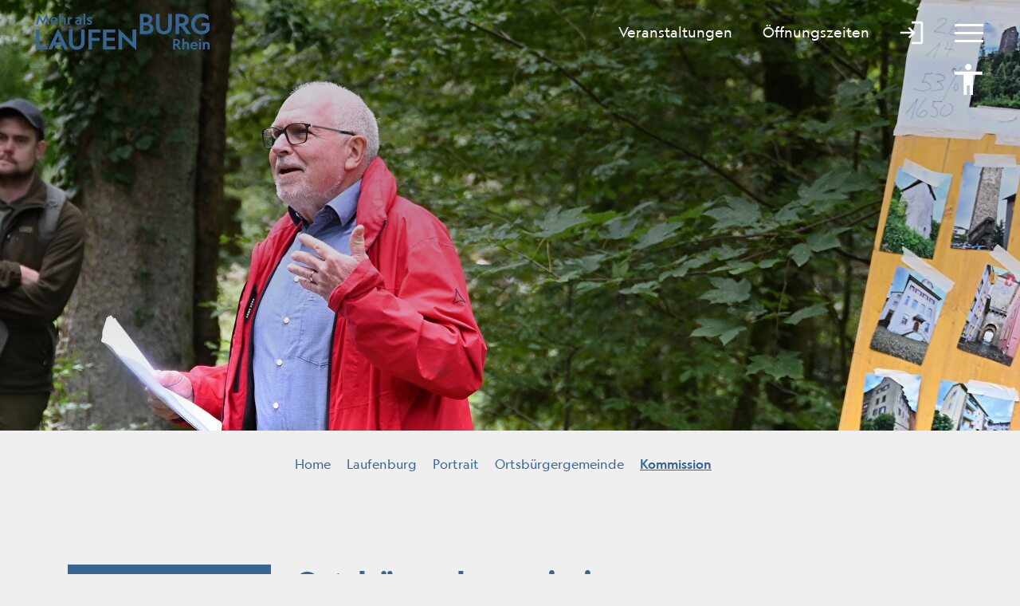

--- FILE ---
content_type: text/html; charset=UTF-8
request_url: https://www.laufenburg.ch/ogkommission
body_size: 10603
content:
<!doctype html>

    <html lang="de-CH"> 
<head>
    
    <meta charset="UTF-8"/><meta property="cms:stats-title" content="Laufenburg/Portrait/Ortsbürgergemeinde/Kommission/Ortsbürgerkommission">
        <meta property="cms:stats-objtype" content="freieSeite">                            <meta property="cms:stats-type" content="on">
    <meta property="cms:stats-objid" content="14698">
    <meta property="cms:stats-trackerid"
          content="525">
    <meta property="cms:stats-url" content="https://stats.i-web.ch/statistic.php">

    
            <meta http-equiv="x-ua-compatible" content="ie=edge">
    <meta name="viewport" content="width=device-width, initial-scale=1">

            <title>    Laufenburg - Ortsbürgerkommission
</title>

            <meta property="og:title" content="Ortsbürgerkommission" />
<meta property="og:type" content="" />
<meta property="og:url" content="https://www.laufenburg.ch/ogkommission" />

            <link href="/compiled/modules/css/cssvars.56cb3b4b9bb654ca8c8e.css" type="text/css" rel="stylesheet"/>
        <link href="/dist/laufenburg/2024/css/cssvars.a4bf90ea7802e968cfe0.css" type="text/css" rel="stylesheet">
        <link href="/compiled/modules/css/modules.a28ea795136faf3e1ef1.css" type="text/css" rel="stylesheet"/>
        <link rel="shortcut icon" href="/dist/laufenburg/2024/images/icons/favicon.e7854fa115b7435c926b.ico" />
    <link rel="apple-touch-icon" sizes="180x180" href="/dist/laufenburg/2024/images/icons/apple-touch-icon.f23d8b2f78eedd04140f.png">
    <link rel="icon" type="image/png" sizes="32x32" href="/dist/laufenburg/2024/images/icons/favicon-32x32.35751fee992fa5e51ac1.png">
    <link rel="icon" type="image/png" sizes="16x16" href="/dist/laufenburg/2024/images/icons/favicon-16x16.f2603a0f03d08fe4a466.png">
    <link rel="mask-icon" href="/dist/laufenburg/2024/images/icons/safari-pinned-tab.094a8948d28b9d9ad4ca.svg" color="#5bbad5">
    <link href="/dist/laufenburg/2024/css/main.2bf2f2487b2f318ef10e.css"
        type="text/css"
        rel="stylesheet" />
<script type="text/javascript" src="/compiled/modules/js/modules.04555623c7de8d06539d.js"></script>
        
<link rel="stylesheet" href="/assets/styles/app-99aa06d3014798d86001c324468d497f.css">
<script type="importmap">
{
    "imports": {
        "app": "/assets/app-984d9b8fe51b35b653b538b1fef3f048.js",
        "/assets/styles/app.css": "data:application/javascript,"
    }
}
</script>
<link rel="modulepreload" href="/assets/app-984d9b8fe51b35b653b538b1fef3f048.js">
<script type="module">import 'app';</script>
        </head>

    <body data-header-selector=".header-container" data-footer-selector=".footer-container" class="ogkommission">

            
    
        <div class="icms-a4a-sprunglinks">
    <ul><li>
                <a accesskey="0" title="[ALT + 0]" href="/_rtr/home" class="sr-only sr-only-focusable">zur Startseite</a>
            </li><li>
            <a accesskey="1" title="[ALT + 1]" href="#icms-navbar" class="sr-only sr-only-focusable">Direkt zur Hauptnavigation</a>
        </li>
        <li>
            <a accesskey="2" title="[ALT + 2]" href="#maincontent" class="sr-only sr-only-focusable">Direkt zum Inhalt</a>
        </li>
        <li>
            <a accesskey="3" title="[ALT + 3]" href="/_rtr/suchformular" class="sr-only sr-only-focusable">Direkt zur Suche</a>
        </li>
        <li>
            <a accesskey="4" title="[ALT + 4]" href="/_rtr/index" class="sr-only sr-only-focusable">Direkt zum Stichwortverzeichnis</a>
        </li></ul>
</div>

        

                
<header id="site-header" class="fixed-top header-container" role="banner" aria-label="Kopfzeile">
        <h2 class="sr-only">Kopfzeile</h2><div class="header__middle container-fluid">
            <div class="container">
                <div class="row">
                    <div class="col-2">
                        <a href="/_rtr/home" class="navbar-brand">
                                                            <img src="/dist/laufenburg/2024/images/logo.a4e1c8e23be976ff453e.svg" alt="Laufenburg" />
                                                        <span class="sr-only">Laufenburg</span>
                        </a>
                    </div>

                    <div class="col-7">
                        <nav class="icms-mainmenu-container navbar-md-collapse mt-md-3" aria-label="Hauptnavigation" role="navigation">
                            <h2 class="sr-only">Hauptnavigation</h2>
                            <div id="icms-navbar"
                            data-open-to-current="0"
                            data-elippsis-overflow="0"
                            class="w-100 justify-content-between"
                            data-hamburger-hidden-above="767">
                                <ul id="menu-main-menu" class="order-first">
            <li class="currentAncestor first has-sub menu-item  menu-laufenburgred menu-level-1"><a href="/laufenburgred">Laufenburg</a><ul class="sub-menu sub-menu-level-2">
            <li class="icms-menu-repeated-title"><a class="menuLevelTitle" href="/laufenburgred">
                    Laufenburg
                    </a></li>
                <li class="first menu-item  menu-mitteilungendorf menu-level-2"><a href="/mitteilungendorf">Aktuelles</a>
        </li><li class="menu-item  menu-aktuellesinformationen menu-level-2"><a href="/aktuellesinformationen">Projekte</a>
        </li><li class="has-sub menu-item  menu-politik menu-level-2"><a href="/politik">Politik</a><ul class="sub-menu sub-menu-level-3">
            <li class="icms-menu-repeated-title"><a class="menuLevelTitle" href="/politik">
                    Politik
                    </a></li>
                <li class="first menu-item  menu-behoerden menu-level-3"><a href="/behoerden">Behörden / Kommissionen</a>
        </li><li class="menu-item  menu-sitzung menu-level-3"><a href="/sitzung">Gemeindeversammlung</a>
        </li><li class="menu-item  menu-abstimmungen menu-level-3"><a href="/abstimmungen">Abstimmungen / Wahlen</a>
        </li><li class="menu-item  menu-parteien menu-level-3"><a href="/parteien">Parteien</a>
        </li><li class="last menu-item  menu-entwicklungsplanung menu-level-3"><a href="/entwicklungsplanung">Entwicklungsplanung</a>
        </li>
        </ul>
        </li><li class="currentAncestor last has-sub menu-item  menu-portrait menu-level-2"><a href="/portrait">Portrait</a><ul class="sub-menu sub-menu-level-3">
            <li class="icms-menu-repeated-title"><a class="menuLevelTitle" href="/portrait">
                    Portrait
                    </a></li>
                <li class="first menu-item  menu-willkommen-in-laufenburg menu-level-3"><a href="/willkommen-in-laufenburg">Willkommen in Laufenburg</a>
        </li><li class="menu-item  menu-gemeindeinzahlen menu-level-3"><a href="/gemeindeinzahlen">Laufenburg in Zahlen</a>
        </li><li class="menu-item  menu-geschichte menu-level-3"><a href="/geschichte">Geschichte</a>
        </li><li class="currentAncestor last has-sub menu-item  menu-ortsbuergergemeinde menu-level-3"><a href="/ortsbuergergemeinde">Ortsbürgergemeinde</a><ul class="sub-menu sub-menu-level-4">
            <li class="icms-menu-repeated-title"><a class="menuLevelTitle" href="/ortsbuergergemeinde">
                    Ortsbürgergemeinde
                    </a></li>
                <li class="first menu-item  menu-ogorganisation menu-level-4"><a href="/ogorganisation">Organisation</a>
        </li><li class="menu-item  menu-ogwissenswertes menu-level-4"><a href="/ogwissenswertes">Wissenswertes</a>
        </li><li class="active menu-item  menu-ogkommission menu-level-4"><a href="/ogkommission">Kommission<span class="sr-only">(ausgewählt)</span></a>
        </li><li class="last menu-item  menu-ehrenbuerger menu-level-4"><a href="/ehrenbuerger">Ehrenbürger</a>
        </li>
        </ul>
        </li>
        </ul>
        </li>
        </ul>
        </li><li class="has-sub menu-item  menu-dienstleistungenred menu-level-1"><a href="/dienstleistungenred">Dienstleistungen</a><ul class="sub-menu sub-menu-level-2">
            <li class="icms-menu-repeated-title"><a class="menuLevelTitle" href="/dienstleistungenred">
                    Dienstleistungen
                    </a></li>
                <li class="first has-sub menu-item  menu-verwaltung menu-level-2"><a href="/verwaltung">Verwaltung</a><ul class="sub-menu sub-menu-level-3">
            <li class="icms-menu-repeated-title"><a class="menuLevelTitle" href="/verwaltung">
                    Verwaltung
                    </a></li>
                <li class="first menu-item  menu-uebersichtverwaltung menu-level-3"><a href="/uebersichtverwaltung">Öffnungszeiten &amp; Standorte</a>
        </li><li class="menu-item  menu-organigramm menu-level-3"><a href="/organigramm">Organigramm</a>
        </li><li class="has-sub menu-item  menu-geschaeftsleitung menu-level-3"><a href="/geschaeftsleitung">Geschäftsleitung</a><ul class="sub-menu sub-menu-level-4">
            <li class="icms-menu-repeated-title"><a class="menuLevelTitle" href="/geschaeftsleitung">
                    Geschäftsleitung
                    </a></li>
                <li class="first last menu-item  menu-departemente menu-level-4"><a href="/departemente">Departemente</a>
        </li>
        </ul>
        </li><li class="menu-item  menu-aemter menu-level-3"><a href="/aemter">Abteilungen</a>
        </li><li class="menu-item  menu-personenregister menu-level-3"><a href="/personenregister">Personen</a>
        </li><li class="menu-item  menu-lehrstellen menu-level-3"><a href="/lehrstellen">Lehrstellen</a>
        </li><li class="last menu-item  menu-organisationen menu-level-3"><a href="/organisationen">Weitere Amtsstellen</a>
        </li>
        </ul>
        </li><li class="menu-item  menu-dienstleistungen menu-level-2"><a href="/dienstleistungen">Dienste A–Z</a>
        </li><li class="menu-item  menu-imelder menu-level-2"><a href="/imelder">Stadtmelder</a>
        </li><li class="has-sub menu-item  menu-onlineschalter menu-level-2"><a href="/onlineschalter">Online-Schalter</a><ul class="sub-menu sub-menu-level-3">
            <li class="icms-menu-repeated-title"><a class="menuLevelTitle" href="/onlineschalter">
                    Online-Schalter
                    </a></li>
                <li class="first menu-item  menu-online-schalter menu-level-3"><a href="/online-schalter">Online-Dienste</a>
        </li><li class="last menu-item  menu-rbs7 menu-level-3"><a href="/rbs7">Raumreservationen</a>
        </li>
        </ul>
        </li><li class="has-sub menu-item  menu-abfall menu-level-2"><a href="/abfall">Abfall &amp; Entsorgung</a><ul class="sub-menu sub-menu-level-3">
            <li class="icms-menu-repeated-title"><a class="menuLevelTitle" href="/abfall">
                    Abfall &amp; Entsorgung
                    </a></li>
                <li class="first menu-item  menu-entsorgungsplan menu-level-3"><a href="/entsorgungsplan">Entsorgungskalender</a>
        </li><li class="menu-item  menu-abfallorte menu-level-3"><a href="/abfallorte">Sammelstellen</a>
        </li><li class="menu-item  menu-abfallprodukte menu-level-3"><a href="/abfallprodukte">Abfall ABC</a>
        </li><li class="menu-item  menu-abfalldaten menu-level-3"><a href="/abfalldaten">Abfallsammlungen</a>
        </li><li class="last menu-item  menu-abfallarten menu-level-3"><a href="/abfallarten">Abfallarten</a>
        </li>
        </ul>
        </li><li class="menu-item  menu-reglemente menu-level-2"><a href="/reglemente">Reglemente</a>
        </li><li class="last menu-item  menu-publikationen menu-level-2"><a href="/publikationen">Downloads</a>
        </li>
        </ul>
        </li><li class="has-sub menu-item  menu-lebenwohnen menu-level-1"><a href="/leben-wohnen">Leben &amp; Wohnen</a><ul class="sub-menu sub-menu-level-2">
            <li class="icms-menu-repeated-title"><a class="menuLevelTitle" href="/leben-wohnen">
                    Leben &amp; Wohnen
                    </a></li>
                <li class="first has-sub menu-item  menu-freizeit menu-level-2"><a href="/freizeit">Freizeit</a><ul class="sub-menu sub-menu-level-3">
            <li class="icms-menu-repeated-title"><a class="menuLevelTitle" href="/freizeit">
                    Freizeit
                    </a></li>
                <li class="first menu-item  menu-anlaesseaktuelles menu-level-3"><a href="/anlaesseaktuelles">Veranstaltungen</a>
        </li><li class="menu-item  menu-projektanlaesse menu-level-3"><a href="/projektanlaesse">Aktuelle Veranstaltungen</a>
        </li><li class="menu-item  menu-wiederkehrendeanlaesse menu-level-3"><a href="/wiederkehrendeanlaesse">Wiederkehrende Anlässe</a>
        </li><li class="last menu-item  menu-aktivitaeten menu-level-3"><a href="/aktivitaeten">Aktivitäten</a>
        </li>
        </ul>
        </li><li class="menu-item  menu-sportanlagen menu-level-2"><a href="/sportanlagen">Schwimmbad</a>
        </li><li class="menu-item  menu-sehenswuerdigkeiten menu-level-2"><a href="/sehenswuerdigkeiten">Anlagen und Plätze</a>
        </li><li class="menu-item  menu-zuzug menu-level-2"><a href="/zuzug">Neu - Zugezogen</a>
        </li><li class="menu-item  menu-museenkulturkirchen menu-level-2"><a href="/museenkulturkirchen">Kirchen</a>
        </li><li class="has-sub menu-item  menu-vereine menu-level-2"><a href="/vereine">Vereine</a><ul class="sub-menu sub-menu-level-3">
            <li class="icms-menu-repeated-title"><a class="menuLevelTitle" href="/vereine">
                    Vereine
                    </a></li>
                <li class="first menu-item  menu-uebersichtvereine menu-level-3"><a href="/uebersichtvereine">Übersicht</a>
        </li><li class="last menu-item  menu-vereinsliste menu-level-3"><a href="/vereinsliste">Vereinsliste</a>
        </li>
        </ul>
        </li><li class="menu-item  menu-bibliotheken menu-level-2"><a href="/bibliotheken">Bibliothek</a>
        </li><li class="last has-sub menu-item  menu-sicherheit menu-level-2"><a href="/sicherheit">Notfall</a><ul class="sub-menu sub-menu-level-3">
            <li class="icms-menu-repeated-title"><a class="menuLevelTitle" href="/sicherheit">
                    Notfall
                    </a></li>
                <li class="first menu-item  menu-telefonnummern menu-level-3"><a href="/telefonnummern">Telefonnummern</a>
        </li><li class="menu-item  menu-defibrillatoren menu-level-3"><a href="/defibrillatoren">Defibrillatoren</a>
        </li><li class="last menu-item  menu-wildunfall menu-level-3"><a href="/wildunfall">Wildunfall</a>
        </li>
        </ul>
        </li>
        </ul>
        </li><li class="has-sub menu-item  menu-bildung8 menu-level-1"><a href="/bildung">Bildung</a><ul class="sub-menu sub-menu-level-2">
            <li class="icms-menu-repeated-title"><a class="menuLevelTitle" href="/bildung">
                    Bildung
                    </a></li>
                <li class="first last menu-item  menu-schulen menu-level-2"><a href="/schulen">Schulen</a>
        </li>
        </ul>
        </li><li class="has-sub menu-item  menu-wirtschaftred menu-level-1"><a href="/wirtschaftred">Wirtschaft</a><ul class="sub-menu sub-menu-level-2">
            <li class="icms-menu-repeated-title"><a class="menuLevelTitle" href="/wirtschaftred">
                    Wirtschaft
                    </a></li>
                <li class="first menu-item  menu-firmenverzeichnis menu-level-2"><a href="/firmenverzeichnis">Firmenverzeichnis</a>
        </li><li class="menu-item  menu-wirtschaftsf-rderung menu-level-2"><a href="/wirtschaftsfoerderung">Wirtschaftsförderung</a>
        </li><li class="last menu-item  menu-immobilien--bauland menu-level-2"><a href="/immobilien-bauland">Immobilien / Bauland</a>
        </li>
        </ul>
        </li><li class="last has-sub menu-item  menu-tourismuslanding menu-level-1"><a href="/tourismuslanding">Tourismus</a><ul class="sub-menu sub-menu-level-2">
            <li class="icms-menu-repeated-title"><a class="menuLevelTitle" href="/tourismuslanding">
                    Tourismus
                    </a></li>
                <li class="first menu-item  menu-hotels menu-level-2"><a href="/hotels">Unterkünfte</a>
        </li><li class="menu-item  menu-restaurants menu-level-2"><a href="/restaurants">Restaurants</a>
        </li><li class="last menu-item  menu-wohnmobilstellplatz menu-level-2"><a href="/wohnmobilstellplatz">Wohnmobilstellplatz</a>
        </li>
        </ul>
        </li>
        </ul>
                            </div>
                        </nav>
                    </div>

                    <div class="col-3 d-flex align-items-end flex-column"><ul class="nav__meta navbar-nav d-flex flex-row mt-md-3"><li class="nav-item">
                                                            </li>                                                                                                                                                                        
                            <li class="nav-item">
                                <a href="/_rtr/anlaesseaktuelles" class="custom__link btn">
                                    <span>Veranstaltungen</span>
                                </a>
                            </li>
                            <li class="nav-item">
                                <a href="/_rtr/uebersichtverwaltung" class="custom__link btn">
                                    <span>Öffnungszeiten</span>
                                </a>
                            </li><li class="nav-item">
                <a class="login__link btn" href="/_rtr/login">
                    <span>Login</span>
                </a>
            </li><li class="nav-item">

                                <!-- hamburger -->
                                <button id="icms-hamburger"
                                    class="hamburger-one position-relative"
                                    aria-expanded="false"
                                    aria-label="Toggle navigation">
                                    <div class="position-relative">
                                        <span class="line"></span>
                                        <span class="line"></span>
                                        <span class="line"></span>
                                        <span class="line"></span>
                                    </div>
                                    <span class="menu-text">
                                        Menu
                                    </span>
                                </button>
                            </li>
                        </ul>
                    </div>
                </div><a href="?_display-mode=a11y" class="a11y__custom-btn">
                        <span>Barrierefrei Ein</span>
                    </a></div>
        </div>
    </header>    
                <main role="main" id="maincontent" role="main" aria-label="Hauptinhalt">
            <h2 class="sr-only">Hauptinhalt</h2>
                                            <div class="swimlane__masthead">
                    <div class="masthead__layout"><div class="masthead__image">
    <picture>            <!--[if IE 9]>
            <video style="display: none;"><![endif]-->

            <source media="(min-width: 576px)"  srcset="https://api.i-web.ch/public/guest/getImageString/g402/47b847a8254f6abd92dc114fe9edb0aa/1920/540/670cd6c95a11f/2613/1363"/><source media="(max-width: 575px)"  srcset="https://api.i-web.ch/public/guest/getImageString/g402/796a27f439b6f16ea53d0f3b99f30e85/600/370/670cd6c95a11f/2613/1363, https://api.i-web.ch/public/guest/getImageString/g402/36853f45c83c011ffbc97d9505e415f9/1200/540/670cd6c95a11f/2613/1363 2x"/>            <!--[if IE 9]></video><![endif]-->        <img src="https://api.i-web.ch/public/guest/getImageString/g402/47b847a8254f6abd92dc114fe9edb0aa/1920/540/670cd6c95a11f/2613/1363" alt="" class="img-fluid"/>
        </picture>

</div><div class="masthead__header">
                            <div class="masthead__header__container container">
                                <div>
                                    <div class="partial__breadcrumb pt-3 ">
                                        <nav aria-label="breadcrumb" role="navigation">
                                            <!-- Breadcrumb1 start (default) -->
                                            <ol id="icms-breadcrumbs" class="breadcrumb m-0" itemscope itemtype="http://schema.org/BreadcrumbList">                <li class="breadcrumb-item" itemprop="itemListElement" itemscope itemtype="http://schema.org/ListItem">
                    <a title="Go to Home" class="" href="/_rtr/home" itemprop="item">
                        <span itemprop="name" class="icon-container">Home</span>
                    </a>
                    <meta itemprop="position" content="1"/><span class='separator'></span></li><li class="laufenburgred breadcrumb-item " itemprop="itemListElement" itemscope itemtype="http://schema.org/ListItem"><a href="/laufenburgred" class="" itemprop="item">
                                                <span itemprop="name">Laufenburg</span></a><meta itemprop="position" content="2"/><span class='separator'></span></li><li class="portrait breadcrumb-item " itemprop="itemListElement" itemscope itemtype="http://schema.org/ListItem"><a href="/portrait" class="" itemprop="item">
                                                <span itemprop="name">Portrait</span></a><meta itemprop="position" content="3"/><span class='separator'></span></li><li class="ortsbuergergemeinde breadcrumb-item " itemprop="itemListElement" itemscope itemtype="http://schema.org/ListItem"><a href="/ortsbuergergemeinde" class="" itemprop="item">
                                                <span itemprop="name">Ortsbürgergemeinde</span></a><meta itemprop="position" content="4"/><span class='separator'></span></li><li class="ogkommission breadcrumb-item active" itemprop="itemListElement" itemscope itemtype="http://schema.org/ListItem"><a href="/ogkommission" class="" itemprop="item">
                                                <span itemprop="name">Kommission<span class="sr-only">(ausgewählt)</span></span></a><meta itemprop="position" content="5"/></li></ol>
                                            <!-- Breadcrumb1 end (default) -->
                                        </nav>
                                    </div>
                                    <div class="masthead__header__content pt-3 ">
                                        





                                        <div class="d-flex justify-content-end">                </div></div>
                                </div>
                            </div>
                        </div>
                    </div>
                </div>
                <div class="swimlane__maincontent">
                        <div class="container">
                            <div class="swimlane__content row"><aside><button id="sidebar__nav__toggler" class="btn btn-outline-primary btn-sm btn-block d-block d-lg-none mb-3" type="button" data-toggle="collapse" data-target="#sidebar__nav" aria-expanded="false" aria-controls="sidebar__nav">Menü anzeigen</button><div id="sidebar__nav" class="collapse d-lg-block">
            <nav aria-label="Subnavigation" role="navigation">
                <h2 class="sr-only">Subnavigation</h2>
                <h3 class="  ">Kommission<span class="sr-only">(ausgewählt)</span></h3>
            </nav>
        </div>                                                                            </aside><div class="maincontent "><h1 class="contentTitle" id="ict">Ortsbürgerkommission</h1><div class="row icms-i-speaker">
                                                                                        
                                                                                                                                                                                                            
    <div class="icms-content-col-a ">
            <div class="row">
                <div class="icms-block-container ">
            <div class="icms-text-container"><div class="icms-wysiwyg"><p class="icmsPContent icms-wysiwyg-first"><strong>Aus dem Vertrag über den Zusammenschluss der Gemeinden<br />
Laufenburg und Sulz ab 1.1.2010<br />
<br />
Ortsbürgerkommission</strong><br />
<br />
Der Gemeinderat wählt auf seine Amtsdauer eine Ortsbürgerkommission, die ihm beratend zur Seite steht.<br />
Die Ortsbürgerkommission besteht aus 5 – 10 Mitgliedern. Sie konstituiert sich selbst. Bei der Bestellung von gemeinderätlichen Kommissionen hat der Gemeinderat auf eine angemessene und ausgewogene Vertretung aller Ortsteile zu achten.<br />
<br />
<strong>Ein Drittel des jährlichen Nettoliegenschaftsertrags ist für Bedürfnisse im Ortsteil Laufenburg reserviert.<br />
<br />
<strong>Zuständigkeiten</strong></strong><br />
<br />
Die Ortsbürgerkommission (OK) hat den Status einer vorberatenden Kommission. Die in ihre Zuständigkeit fallenden Geschäfte unterzieht sie einer eingehenden Prüfung und erstattet dem Gemeinderat Bericht und Antrag.<br />
<br />
<strong><strong>Aufgaben</strong></strong></p>

<ul>
	<li>Betreuung des Forst- und Ortsbürgerwesens</li>
	<li>Sicherstellen der langfristigen Waldbewirtschaftung und Waldpflege</li>
	<li>Förderung des Ortsbürgerwesens und kulturelle Anlässe.</li>
	<li>Sicherstellen der langfristigen Planung im Bereich Finanzen der Ortsbürgergemeinde und des Waldes</li>
</ul>

<p class="icmsPContent"><br />
<strong><strong>Zusammensetzung und Organisation</strong></strong><br />
<br />
Die <a href="http://www.laufenburg.ch/de/politikundverwaltung/politik/behoerden/welcome.php?amt_id=7876" class="icms-link-int">Ortsbürgerkommission</a> besteht aktuell aus 7&nbsp;Mitglieder und setzt sich wie folgt zusammen:</p>

<ul>
	<li>
	<p class="icmsPContent">Vertreter des Stadtrates (Vorsitz)</p>
	</li>
	<li>
	<p class="icmsPContent">3 Ortsbürgerinnen / Ortsbürger aus dem Ortsteil Laufenburg</p>
	</li>
	<li>
	<p class="icmsPContent icms-wysiwyg-last">3 Ortsbürgerinnen / Ortsbürger aus den Ortsteilen Sulz/Rheinsulz</p>
	</li>
</ul>
</div></div>
        </div>
            </div>
        </div>
                    
                                                                                                                            
                                                                        </div></div>
                            </div>
                        </div>
                </div>        </main>
    
                
<footer id="site-footer" class="footer-container" role="contentinfo" aria-label="Fussbereich">
    <h2 class="sr-only">Fussbereich</h2>
        <section class="swimlane__footer footer-top container-fluid" >         <div class="container pt-3 py-md-5"><div class="swimlane__content row ">

<div class="partial__footer-top-item  col-12">

    <div class="partial__content row row-cols-1 row-cols-12">
        <div class="container d-print-none">
    <div class="row">
        <div class="col-12">
            <h2>Kontakt</h2>
        </div>
    </div>
    <div class="row footer-col-wrapper">
        <div class="footer-col">
            <svg xmlns="http://www.w3.org/2000/svg" width="196" height="42" fill="none">
  <path fill="#fff" d="M0 17.825h4.16v19.187h9.213v3.477H0V17.825ZM36.664 40.49H32.29l-2.28-4.875h-9.583l-2.28 4.875h-4.406l11.462-23.565L36.664 40.49Zm-14.728-8.105H28.5l-3.297-7.015-3.267 7.015ZM46.214 37.168c2.865 0 4.806-1.987 4.806-5.651V17.825h4.16v13.722c0 5.899-3.913 9.315-8.966 9.315-5.023 0-8.967-3.416-8.967-9.315V17.825h4.16v13.692c0 3.664 1.972 5.65 4.807 5.65ZM59.244 17.825H72.74v3.476h-9.428v6.056h8.657v3.477h-8.657v9.655h-4.068V17.825ZM75.818 17.825h13.865v3.476h-9.797v5.87h9.027v3.507h-9.027v6.333h9.859v3.478H75.818V17.825ZM109.124 17.826h4.067v23.532L97.353 25.99v14.5h-4.067V16.954l15.838 15.368V17.826ZM117.345.374h6.47c5.023 0 7.642 2.36 7.642 5.992 0 2.329-1.418 3.974-3.142 4.718 2.556.684 4.528 2.64 4.528 5.497 0 4.004-3.08 6.457-7.949 6.457h-7.549V.374Zm6.224 9.593c2.341 0 3.821-1.056 3.821-3.043 0-2.017-1.48-3.074-3.821-3.074h-2.157v6.117h2.157Zm1.078 9.594c2.373 0 3.976-1.241 3.976-3.26 0-1.987-1.603-3.23-3.976-3.23h-3.235v6.49h3.235ZM144.488 19.717c2.866 0 4.806-1.987 4.806-5.651V.374h4.16v13.722c0 5.899-3.914 9.314-8.966 9.314-5.022 0-8.966-3.415-8.966-9.314V.374h4.158v13.692c0 3.664 1.972 5.65 4.808 5.65ZM161.678 23.038h-4.16V.374h6.348c4.961 0 8.504 2.576 8.504 7.016 0 3.074-1.694 5.185-4.407 6.21l6.995 9.438h-4.838l-6.438-8.754h-2.004v8.754Zm0-12.108h2.188c2.556 0 4.282-1.273 4.282-3.54 0-2.297-1.726-3.57-4.282-3.57h-2.188v7.11ZM196 18.97c-1.94 2.64-5.237 4.44-9.335 4.44-6.347 0-11.463-5.184-11.463-11.642C175.202 5.311 180.163 0 187.219 0c3.513 0 6.255 1.367 7.764 2.825v4.937c-1.848-2.235-4.714-3.88-7.764-3.88-4.56 0-7.856 3.354-7.856 7.886 0 4.346 3.205 7.824 7.486 7.824 2.373 0 3.883-.746 5.054-1.833v-3.912h-5.608l.985-3.476H196v8.599Z"/>
</svg>

        </div>
        <div class="footer-col">
            <h3>Stadt Laufenburg</h3>
            <div class="address-wrapper">

    <div class="address-col">

        <p class="address location">Laufenplatz&nbsp;145<br />5080&nbsp;Laufenburg</p>

    </div><!-- /.address-col -->

    <div class="address-col">

        <p class="address phone">Telefon:
                <a href="tel:062 869 11 00">062 869 11 00</a><br />E-Mail: 
                <a href="mailto:stadtkanzlei@laufenburg.ch">stadtkanzlei@laufenburg.ch</a></p>

    </div><!-- /.address-col -->

</div><!-- /.address-wrapper -->
            
        <section class="swimlane__ql-socials container-fluid" >         <div class="container pt-3 py-md-5"><div class="swimlane__content row "><ul class="ql-socials-wrapper"><li class="ql-socials-item">
                
                <a href="https://www.instagram.com/laufenburg_tourismus/" target="_blank"><span class="icon-container">
                            <svg xmlns="http://www.w3.org/2000/svg" width="24" height="24" fill="none">
  <path fill="#fff" d="M11.995 2.162c3.205 0 3.581.014 4.848.071 1.171.053 1.805.248 2.228.415.562.219.962.476 1.381.895.42.419.681.819.896 1.38.162.425.361 1.058.414 2.23.057 1.266.071 1.642.071 4.847 0 3.205-.014 3.581-.071 4.848-.053 1.171-.248 1.804-.414 2.228a3.722 3.722 0 0 1-.896 1.381c-.419.42-.819.681-1.38.895-.424.162-1.058.362-2.23.415-1.266.057-1.642.071-4.847.071-3.205 0-3.58-.014-4.847-.071-1.172-.053-1.805-.248-2.229-.415a3.723 3.723 0 0 1-1.38-.895 3.664 3.664 0 0 1-.896-1.38c-.162-.425-.362-1.058-.414-2.23-.058-1.266-.072-1.642-.072-4.847 0-3.205.014-3.58.072-4.848.052-1.171.247-1.804.414-2.228.219-.562.476-.962.895-1.381a3.665 3.665 0 0 1 1.381-.895c.424-.162 1.057-.362 2.229-.415 1.266-.062 1.642-.071 4.847-.071Zm0-2.162C8.738 0 8.33.014 7.048.071 5.77.13 4.9.333 4.138.63a5.847 5.847 0 0 0-2.124 1.385A5.95 5.95 0 0 0 .63 4.138C.333 4.9.129 5.771.07 7.052.014 8.33 0 8.738 0 11.995c0 3.257.014 3.667.071 4.948.058 1.276.262 2.147.558 2.914.304.79.719 1.457 1.385 2.124a5.952 5.952 0 0 0 2.124 1.386c.762.295 1.633.5 2.914.557 1.281.057 1.686.071 4.948.071 3.262 0 3.667-.014 4.948-.071 1.276-.057 2.147-.262 2.914-.557a5.848 5.848 0 0 0 2.124-1.386 5.95 5.95 0 0 0 1.385-2.124c.296-.762.5-1.633.558-2.914.057-1.281.071-1.686.071-4.948 0-3.262-.014-3.666-.071-4.947-.058-1.277-.262-2.148-.558-2.915a5.846 5.846 0 0 0-1.385-2.123A5.95 5.95 0 0 0 19.862.624c-.762-.295-1.633-.5-2.914-.557C15.662.014 15.252 0 11.995 0Z"/>
  <path fill="#fff" d="M11.995 5.833a6.163 6.163 0 0 0 0 12.324c3.4 0 6.162-2.762 6.162-6.162s-2.762-6.162-6.162-6.162Zm0 10.162a4 4 0 1 1 0-7.999 4 4 0 0 1 0 8ZM18.4 7.028a1.438 1.438 0 1 0 0-2.876 1.438 1.438 0 0 0 0 2.876Z"/>
</svg>

                        </span><span class="title">Instagram (icon: c-instagram)</span>
                </a>
                
            </li><!-- /.ql-socials-item --><li class="ql-socials-item">
                
                <a href="https://www.facebook.com/people/Tourismus-Laufenburg/100063927695637/" target="_blank"><span class="icon-container">
                            <svg xmlns="http://www.w3.org/2000/svg" width="24" height="24" fill="none">
  <path fill="#fff" d="M12.001 0C5.371 0 0 5.372 0 12.001c0 5.989 4.388 10.955 10.124 11.855v-8.387H7.078v-3.468h3.046V9.356c0-3.007 1.79-4.668 4.532-4.668 1.313 0 2.686.235 2.686.235v2.952H15.83c-1.491 0-1.957.924-1.957 1.875V12h3.33l-.533 3.469h-2.794v8.386C19.612 22.953 24 17.99 24 12.001 24 5.371 18.628 0 12.001 0Z"/>
</svg>

                        </span><span class="title">Facebook (icon: c-facebook)</span>
                </a>
                
            </li><!-- /.ql-socials-item --><li class="ql-socials-item">
                
                <a href="#"><span class="title">LinkedIn (icon: c-linkedin)</span>
                </a>
                
            </li><!-- /.ql-socials-item --><li class="ql-socials-item">
                
                <a href="#"><span class="title">X (icon: c-x)</span>
                </a>
                
            </li><!-- /.ql-socials-item --></ul><!-- /.ql-socials-wrapper --></div></div>
    </section> 
        </div>
        <div class="footer-col">
            <h3>Links</h3>
            
        <section class="swimlane__ql-footer container-fluid" >         <div class="container pt-3 py-md-5"><div class="swimlane__content row "><ul class="ql-footer-wrapper"><li class="ql-footer-item">
                
                <a href="https://www.laufenburg.ch/_rtr/portrait"><span class="title">Portrait</span>
                </a>
                
            </li><!-- /.ql-footer-item --><li class="ql-footer-item">
                
                <a href="https://www.laufenburg.ch/_rtr/uebersichtverwaltung"><span class="title">Verwaltung</span>
                </a>
                
            </li><!-- /.ql-footer-item --><li class="ql-footer-item">
                
                <a href="https://www.laufenburg.ch/_rtr/lebenwohnen"><span class="title">Freizeit</span>
                </a>
                
            </li><!-- /.ql-footer-item --><li class="ql-footer-item">
                
                <a href="https://www.laufenburg.ch/_rtr/bildung8"><span class="title">Bildung</span>
                </a>
                
            </li><!-- /.ql-footer-item --><li class="ql-footer-item">
                
                <a href="https://www.laufenburg.ch/_rtr/tourismuslanding"><span class="title">Tourismus</span>
                </a>
                
            </li><!-- /.ql-footer-item --><li class="ql-footer-item">
                
                <a href="https://www.laufenburg.ch/_rtr/telefonnummern"><span class="title">Sicherheit &amp; Notfall</span>
                </a>
                
            </li><!-- /.ql-footer-item --></ul><!-- /.ql-footer-wrapper --></div></div>
    </section>            
            <h3 class="sr-only">Toolbar</h3><ul class="list-inline small"><li class=" list-inline-item  menu-impressum menu-level-1"><a href="/impressum" class="">Impressum</a>
        </li><li class="list-inline-item  menu-datenschutz menu-level-1"><a href="/datenschutz" class="">Datenschutz</a>
        </li><li class="list-inline-item  menu-sitemap menu-level-1"><a href="/sitemap" class="">Sitemap</a>
        </li><li class="list-inline-item  menu-links menu-level-1"><a href="/links" class="">Links</a>
        </li><li class=" list-inline-item  menu-index menu-level-1"><a href="/index" class="">Index</a>
        </li></ul>
        </div>
        <div class="footer-col">
            <h3>Öffnungszeiten</h3>
            <div class="openinghours">

    <p>
        <span>Montag</span>
        <span>08.00 - 14.00 Uhr</span>

        <span>Dienstag</span>
        <span>
            08.00 - 11.30 Uhr<br />
            13.30 - 18.00 Uhr
        </span>

        <span>Mittwoch</span>
        <span>
            Vormittag geschlossen<br />
            13.30 - 16.30 Uhr
        </span>

        <span>Donnerstag</span>
        <span>
            08.00 - 11.30 Uhr<br />
            13.30 - 16.30 Uhr
        </span>

        <span>Freitag</span>
        <span>
            08.00 - 11.30 Uhr<br />
            Nachmittag geschlossen
        </span>
    </p>
    
</div>

<p class="openinghours-add">
    Termine ausserhalb der Öffnungszeiten sind nach Absprache möglich.
</p> 






    

        </div>
    </div>
</div>
    </div>
</div>
</div></div>
    </section>
    
        <section class="swimlane__footer footer-toolbar container-fluid" >         <div class="container pt-3 py-md-5"><div class="swimlane__content row ">

<div class="partial__footer-toolbar-item  col-12">

    <div class="partial__content row row-cols-1 row-cols-12">
        <div class="container d-print-none">
    <div class="row">
        <div class="col-12 toolbar-wrapper">
            <p class="copyright">
                © 2025 Laufenburg
            </p>
        </div>
    </div>
</div>
    </div>
</div>
</div></div>
    </section></footer>
    
                        <div class="icms-outdated-browser-container" style="display: none;">
            <div class="icms-outdated-browser-text-container">
                <div class="icms-outdated-browser-title">
                    <p>Achtung: Bitte wechseln Sie den Browser</p>
                </div>
                <div class="icms-outdated-browser-body">
                    <p>Sie besuchen unser Webangebot mit einer veralteten Browserversion (z.B. Internet Explorer, veraltete Safari-Version oder andere). Diese Browserversion wird von den Herstellern nicht mehr unterstützt und verursacht Darstellungs- und Sicherheitsprobleme. Bitte wechseln Sie auf einen aktuellen Browser.</p>
                </div>
            </div>
            <div class="icms-outdated-browser-button-container">
                <a class="icms-outdated-browser-okbutton">Verstanden</a>
            </div>
        </div><div class="icms-outdated-browser-no-form-support" style="display: none;">
            <div class="icms-outdated-browser-no-form-support-container">
                <p>Achtung: Bitte wechseln Sie den Browser</p>
                <p>Das von Ihnen aufgerufene Formular lässt sich leider nicht darstellen. Sie verwenden eine veraltete Browserversion (z.B. Internet Explorer, veraltete Safari-Version oder andere). Diese Browserversion wird von den Herstellern nicht mehr unterstützt und verursacht Darstellungs- und Sicherheitsprobleme. Bitte wechseln Sie auf einen aktuellen Browser.</p>
            </div>
        </div>
    
                        
        <script type="text/javascript"
            src="/dist/laufenburg/2024/js/main.0df829a7d53115f7d059.js"></script>
    
                                                        
                        <script src="/compiled/index/js/index.7ef9bdc747d1af33a23a.js"></script>
    
    
                    <div class="optin-stats"
             style="display: none;">
            <div class="optin-stats-title sr-only">Webstatistik</div>
            <div class="optin-content-box">
                <div class="optin-stats-body">
                    <p>Wir verwenden eine Webstatistik, um herauszufinden, wie wir unser Webangebot für Sie verbessern können. Alle Daten werden anonymisiert und in Rechenzentren in der Schweiz verarbeitet. Mehr Informationen finden Sie unter <a href="/_rtr/datenschutz">“Datenschutz“</a>.</p>
                </div>
                <div class="optin-question-box">
                    <div class="optin-stats-question"><p>Dürfen wir Ihre anonymisierten Daten verwenden?</p></div>
                    <div class="optin-stats-buttons">
                        <a class="optin-stats-yesbutton">Ja</a>
                        <a class="optin-stats-nobutton">Nein</a>
                    </div>
                </div>
            </div>
            <a class="optin-stats-closebutton">&times;</a>
        </div>
    
    </body>

        </html>

    

--- FILE ---
content_type: text/css
request_url: https://www.laufenburg.ch/dist/laufenburg/2024/css/main.2bf2f2487b2f318ef10e.css
body_size: 81561
content:
@font-face{font-family:swiper-icons;font-style:normal;font-weight:400;src:url("data:application/font-woff;charset=utf-8;base64, [base64]//wADZ2x5ZgAAAywAAADMAAAD2MHtryVoZWFkAAABbAAAADAAAAA2E2+eoWhoZWEAAAGcAAAAHwAAACQC9gDzaG10eAAAAigAAAAZAAAArgJkABFsb2NhAAAC0AAAAFoAAABaFQAUGG1heHAAAAG8AAAAHwAAACAAcABAbmFtZQAAA/gAAAE5AAACXvFdBwlwb3N0AAAFNAAAAGIAAACE5s74hXjaY2BkYGAAYpf5Hu/j+W2+MnAzMYDAzaX6QjD6/4//Bxj5GA8AuRwMYGkAPywL13jaY2BkYGA88P8Agx4j+/8fQDYfA1AEBWgDAIB2BOoAeNpjYGRgYNBh4GdgYgABEMnIABJzYNADCQAACWgAsQB42mNgYfzCOIGBlYGB0YcxjYGBwR1Kf2WQZGhhYGBiYGVmgAFGBiQQkOaawtDAoMBQxXjg/wEGPcYDDA4wNUA2CCgwsAAAO4EL6gAAeNpj2M0gyAACqxgGNWBkZ2D4/wMA+xkDdgAAAHjaY2BgYGaAYBkGRgYQiAHyGMF8FgYHIM3DwMHABGQrMOgyWDLEM1T9/w8UBfEMgLzE////P/5//f/V/xv+r4eaAAeMbAxwIUYmIMHEgKYAYjUcsDAwsLKxc3BycfPw8jEQA/[base64]/uznmfPFBNODM2K7MTQ45YEAZqGP81AmGGcF3iPqOop0r1SPTaTbVkfUe4HXj97wYE+yNwWYxwWu4v1ugWHgo3S1XdZEVqWM7ET0cfnLGxWfkgR42o2PvWrDMBSFj/IHLaF0zKjRgdiVMwScNRAoWUoH78Y2icB/yIY09An6AH2Bdu/UB+yxopYshQiEvnvu0dURgDt8QeC8PDw7Fpji3fEA4z/PEJ6YOB5hKh4dj3EvXhxPqH/SKUY3rJ7srZ4FZnh1PMAtPhwP6fl2PMJMPDgeQ4rY8YT6Gzao0eAEA409DuggmTnFnOcSCiEiLMgxCiTI6Cq5DZUd3Qmp10vO0LaLTd2cjN4fOumlc7lUYbSQcZFkutRG7g6JKZKy0RmdLY680CDnEJ+UMkpFFe1RN7nxdVpXrC4aTtnaurOnYercZg2YVmLN/d/gczfEimrE/fs/bOuq29Zmn8tloORaXgZgGa78yO9/cnXm2BpaGvq25Dv9S4E9+5SIc9PqupJKhYFSSl47+Qcr1mYNAAAAeNptw0cKwkAAAMDZJA8Q7OUJvkLsPfZ6zFVERPy8qHh2YER+3i/BP83vIBLLySsoKimrqKqpa2hp6+jq6RsYGhmbmJqZSy0sraxtbO3sHRydnEMU4uR6yx7JJXveP7WrDycAAAAAAAH//wACeNpjYGRgYOABYhkgZgJCZgZNBkYGLQZtIJsFLMYAAAw3ALgAeNolizEKgDAQBCchRbC2sFER0YD6qVQiBCv/H9ezGI6Z5XBAw8CBK/m5iQQVauVbXLnOrMZv2oLdKFa8Pjuru2hJzGabmOSLzNMzvutpB3N42mNgZGBg4GKQYzBhYMxJLMlj4GBgAYow/P/PAJJhLM6sSoWKfWCAAwDAjgbRAAB42mNgYGBkAIIbCZo5IPrmUn0hGA0AO8EFTQAA") format("woff")}:root{--swiper-theme-color:#6c757d}.swiper-container{list-style:none;margin-left:auto;margin-right:auto;overflow:hidden;padding:0;position:relative;z-index:1}.swiper-container-vertical>.swiper-wrapper{flex-direction:column}.swiper-wrapper{box-sizing:content-box;display:flex;height:90%;position:relative;transition-property:transform;width:100%;z-index:1}.swiper-container-android .swiper-slide,.swiper-wrapper{transform:translateZ(0)}.swiper-container-multirow>.swiper-wrapper{flex-wrap:wrap}.swiper-container-multirow-column>.swiper-wrapper{flex-direction:column;flex-wrap:wrap}.swiper-container-free-mode>.swiper-wrapper{margin:0 auto;transition-timing-function:ease-out}.swiper-slide{flex-shrink:0;height:100%;padding-bottom:10px;padding-top:10px;position:relative;transition-property:transform;width:100%}.swiper-slide-invisible-blank{visibility:hidden}.swiper-container-autoheight,.swiper-container-autoheight .swiper-slide{height:auto}.swiper-container-autoheight .swiper-wrapper{align-items:flex-start;transition-property:transform,height}.swiper-container-3d{perspective:1200px}.swiper-container-3d .swiper-cube-shadow,.swiper-container-3d .swiper-slide,.swiper-container-3d .swiper-slide-shadow-bottom,.swiper-container-3d .swiper-slide-shadow-left,.swiper-container-3d .swiper-slide-shadow-right,.swiper-container-3d .swiper-slide-shadow-top,.swiper-container-3d .swiper-wrapper{transform-style:preserve-3d}.swiper-container-3d .swiper-slide-shadow-bottom,.swiper-container-3d .swiper-slide-shadow-left,.swiper-container-3d .swiper-slide-shadow-right,.swiper-container-3d .swiper-slide-shadow-top{height:100%;left:0;pointer-events:none;position:absolute;top:0;width:100%;z-index:10}.swiper-container-3d .swiper-slide-shadow-left{background-image:linear-gradient(270deg,rgba(0,0,0,.5),transparent)}.swiper-container-3d .swiper-slide-shadow-right{background-image:linear-gradient(90deg,rgba(0,0,0,.5),transparent)}.swiper-container-3d .swiper-slide-shadow-top{background-image:linear-gradient(0deg,rgba(0,0,0,.5),transparent)}.swiper-container-3d .swiper-slide-shadow-bottom{background-image:linear-gradient(180deg,rgba(0,0,0,.5),transparent)}.swiper-container-css-mode>.swiper-wrapper{-ms-overflow-style:none;overflow:auto;scrollbar-width:none}.swiper-container-css-mode>.swiper-wrapper::-webkit-scrollbar{display:none}.swiper-container-css-mode>.swiper-wrapper>.swiper-slide{scroll-snap-align:start start}.swiper-container-horizontal.swiper-container-css-mode>.swiper-wrapper{scroll-snap-type:x mandatory}.swiper-container-vertical.swiper-container-css-mode>.swiper-wrapper{scroll-snap-type:y mandatory}:root{--swiper-navigation-size:44px}.swiper-button-next,.swiper-button-prev{align-items:center;color:var(--swiper-navigation-color,var(--swiper-theme-color));cursor:pointer;display:flex;height:var(--swiper-navigation-size);justify-content:center;margin-top:calc(var(--swiper-navigation-size)*-1/2);position:absolute;top:50%;width:calc(var(--swiper-navigation-size)/44*27);z-index:10}.swiper-button-next.swiper-button-disabled,.swiper-button-prev.swiper-button-disabled{cursor:auto;opacity:.35;pointer-events:none}.swiper-button-next:after,.swiper-button-prev:after{font-family:swiper-icons;font-size:var(--swiper-navigation-size);font-variant:normal;letter-spacing:0;line-height:1;text-transform:none!important;text-transform:none}.swiper-button-prev,.swiper-container-rtl .swiper-button-next{left:10px;right:auto}.swiper-button-prev:after,.swiper-container-rtl .swiper-button-next:after{content:"prev"}.swiper-button-next,.swiper-container-rtl .swiper-button-prev{left:auto;right:10px}.swiper-button-next:after,.swiper-container-rtl .swiper-button-prev:after{content:"next"}.swiper-button-next.swiper-button-white,.swiper-button-prev.swiper-button-white{--swiper-navigation-color:#fff}.swiper-button-next.swiper-button-black,.swiper-button-prev.swiper-button-black{--swiper-navigation-color:#000}.swiper-button-lock{display:none}.swiper-pagination{position:absolute;text-align:center;transform:translateZ(0);transition:opacity .3s;z-index:10}.swiper-pagination.swiper-pagination-hidden{opacity:0}.swiper-container-horizontal>.swiper-pagination-bullets,.swiper-pagination-custom,.swiper-pagination-fraction{bottom:10px;left:0;width:100%}.swiper-pagination-bullets-dynamic{font-size:0;overflow:hidden}.swiper-pagination-bullets-dynamic .swiper-pagination-bullet{position:relative;transform:scale(.33)}.swiper-pagination-bullets-dynamic .swiper-pagination-bullet-active,.swiper-pagination-bullets-dynamic .swiper-pagination-bullet-active-main{transform:scale(1)}.swiper-pagination-bullets-dynamic .swiper-pagination-bullet-active-prev{transform:scale(.66)}.swiper-pagination-bullets-dynamic .swiper-pagination-bullet-active-prev-prev{transform:scale(.33)}.swiper-pagination-bullets-dynamic .swiper-pagination-bullet-active-next{transform:scale(.66)}.swiper-pagination-bullets-dynamic .swiper-pagination-bullet-active-next-next{transform:scale(.33)}.swiper-pagination-bullet{background:#000;border-radius:100%;display:inline-block;height:8px;opacity:.2;width:8px}button.swiper-pagination-bullet{-webkit-appearance:none;-moz-appearance:none;appearance:none;border:none;box-shadow:none;margin:0;padding:0}.swiper-pagination-clickable .swiper-pagination-bullet{cursor:pointer}.swiper-pagination-bullet-active{background:var(--swiper-pagination-color,var(--swiper-theme-color));opacity:1}.swiper-container-vertical>.swiper-pagination-bullets{right:10px;top:50%;transform:translate3d(0,-50%,0)}.swiper-container-vertical>.swiper-pagination-bullets .swiper-pagination-bullet{display:block;margin:6px 0}.swiper-container-vertical>.swiper-pagination-bullets.swiper-pagination-bullets-dynamic{top:50%;transform:translateY(-50%);width:8px}.swiper-container-vertical>.swiper-pagination-bullets.swiper-pagination-bullets-dynamic .swiper-pagination-bullet{display:inline-block;transition:transform .2s,top .2s}.swiper-container-horizontal>.swiper-pagination-bullets .swiper-pagination-bullet{margin:0 4px}.swiper-container-horizontal>.swiper-pagination-bullets.swiper-pagination-bullets-dynamic{left:50%;transform:translateX(-50%);white-space:nowrap}.swiper-container-horizontal>.swiper-pagination-bullets.swiper-pagination-bullets-dynamic .swiper-pagination-bullet{transition:transform .2s,left .2s}.swiper-container-horizontal.swiper-container-rtl>.swiper-pagination-bullets-dynamic .swiper-pagination-bullet{transition:transform .2s,right .2s}.swiper-pagination-progressbar{background:rgba(0,0,0,.25);position:absolute}.swiper-pagination-progressbar .swiper-pagination-progressbar-fill{background:var(--swiper-pagination-color,var(--swiper-theme-color));height:100%;left:0;position:absolute;top:0;transform:scale(0);transform-origin:left top;width:100%}.swiper-container-rtl .swiper-pagination-progressbar .swiper-pagination-progressbar-fill{transform-origin:right top}.swiper-container-horizontal>.swiper-pagination-progressbar,.swiper-container-vertical>.swiper-pagination-progressbar.swiper-pagination-progressbar-opposite{height:4px;left:0;top:0;width:100%}.swiper-container-horizontal>.swiper-pagination-progressbar.swiper-pagination-progressbar-opposite,.swiper-container-vertical>.swiper-pagination-progressbar{height:100%;left:0;top:0;width:4px}.swiper-pagination-white{--swiper-pagination-color:#fff}.swiper-pagination-black{--swiper-pagination-color:#000}.swiper-pagination-lock{display:none}.swiper-scrollbar{background:rgba(0,0,0,.1);border-radius:10px;position:relative;-ms-touch-action:none}.swiper-container-horizontal>.swiper-scrollbar{bottom:3px;height:5px;left:1%;position:absolute;width:98%;z-index:50}.swiper-container-vertical>.swiper-scrollbar{height:98%;position:absolute;right:3px;top:1%;width:5px;z-index:50}.swiper-scrollbar-drag{background:rgba(0,0,0,.5);border-radius:10px;height:100%;left:0;position:relative;top:0;width:100%}.swiper-scrollbar-cursor-drag{cursor:move}.swiper-scrollbar-lock{display:none}.swiper-zoom-container{align-items:center;display:flex;height:100%;justify-content:center;text-align:center;width:100%}.swiper-zoom-container>canvas,.swiper-zoom-container>img,.swiper-zoom-container>svg{max-height:100%;max-width:100%;object-fit:contain}.swiper-slide-zoomed{cursor:move}.swiper-lazy-preloader{animation:swiper-preloader-spin 1s linear infinite;border:4px solid var(--swiper-preloader-color,var(--swiper-theme-color));border-radius:50%;border-top:4px solid transparent;box-sizing:border-box;height:42px;left:50%;margin-left:-21px;margin-top:-21px;position:absolute;top:50%;transform-origin:50%;width:42px;z-index:10}.swiper-lazy-preloader-white{--swiper-preloader-color:#fff}.swiper-lazy-preloader-black{--swiper-preloader-color:#000}@keyframes swiper-preloader-spin{to{transform:rotate(1turn)}}.swiper-container .swiper-notification{left:0;opacity:0;pointer-events:none;position:absolute;top:0;z-index:-1000}.swiper-container-fade.swiper-container-free-mode .swiper-slide{transition-timing-function:ease-out}.swiper-container-fade .swiper-slide{pointer-events:none;transition-property:opacity}.swiper-container-fade .swiper-slide .swiper-slide{pointer-events:none}.swiper-container-fade .swiper-slide-active,.swiper-container-fade .swiper-slide-active .swiper-slide-active{pointer-events:auto}.swiper-container-cube{overflow:visible}.swiper-container-cube .swiper-slide{-webkit-backface-visibility:hidden;backface-visibility:hidden;height:100%;pointer-events:none;transform-origin:0 0;visibility:hidden;width:100%;z-index:1}.swiper-container-cube .swiper-slide .swiper-slide{pointer-events:none}.swiper-container-cube.swiper-container-rtl .swiper-slide{transform-origin:100% 0}.swiper-container-cube .swiper-slide-active,.swiper-container-cube .swiper-slide-active .swiper-slide-active{pointer-events:auto}.swiper-container-cube .swiper-slide-active,.swiper-container-cube .swiper-slide-next,.swiper-container-cube .swiper-slide-next+.swiper-slide,.swiper-container-cube .swiper-slide-prev{pointer-events:auto;visibility:visible}.swiper-container-cube .swiper-slide-shadow-bottom,.swiper-container-cube .swiper-slide-shadow-left,.swiper-container-cube .swiper-slide-shadow-right,.swiper-container-cube .swiper-slide-shadow-top{-webkit-backface-visibility:hidden;backface-visibility:hidden;z-index:0}.swiper-container-cube .swiper-cube-shadow{background:#000;bottom:0;-webkit-filter:blur(50px);filter:blur(50px);height:100%;left:0;opacity:.6;position:absolute;width:100%;z-index:0}.swiper-container-flip{overflow:visible}.swiper-container-flip .swiper-slide{-webkit-backface-visibility:hidden;backface-visibility:hidden;pointer-events:none;z-index:1}.swiper-container-flip .swiper-slide .swiper-slide{pointer-events:none}.swiper-container-flip .swiper-slide-active,.swiper-container-flip .swiper-slide-active .swiper-slide-active{pointer-events:auto}.swiper-container-flip .swiper-slide-shadow-bottom,.swiper-container-flip .swiper-slide-shadow-left,.swiper-container-flip .swiper-slide-shadow-right,.swiper-container-flip .swiper-slide-shadow-top{-webkit-backface-visibility:hidden;backface-visibility:hidden;z-index:0}
/*!
 * Font Awesome Free 5.13.0 by @fontawesome - https://fontawesome.com
 * License - https://fontawesome.com/license/free (Icons: CC BY 4.0, Fonts: SIL OFL 1.1, Code: MIT License)
 */.fa,.fab,.fad,.fal,.far,.fas{-moz-osx-font-smoothing:grayscale;-webkit-font-smoothing:antialiased;text-rendering:auto;display:inline-block;font-style:normal;font-variant:normal;line-height:1}.fa-lg{font-size:1.33333em;line-height:.75em;vertical-align:-.0667em}.fa-xs{font-size:.75em}.fa-sm{font-size:.875em}.fa-1x{font-size:1em}.fa-2x{font-size:2em}.fa-3x{font-size:3em}.fa-4x{font-size:4em}.fa-5x{font-size:5em}.fa-6x{font-size:6em}.fa-7x{font-size:7em}.fa-8x{font-size:8em}.fa-9x{font-size:9em}.fa-10x{font-size:10em}.fa-fw{text-align:center;width:1.25em}.fa-ul{list-style-type:none;margin-left:2.5em;padding-left:0}.fa-ul>li{position:relative}.fa-li{left:-2em;line-height:inherit;position:absolute;text-align:center;width:2em}.fa-border{border:.08em solid #eee;border-radius:.1em;padding:.2em .25em .15em}.fa-pull-left{float:left}.fa-pull-right{float:right}.fa.fa-pull-left,.fab.fa-pull-left,.fal.fa-pull-left,.far.fa-pull-left,.fas.fa-pull-left{margin-right:.3em}.fa.fa-pull-right,.fab.fa-pull-right,.fal.fa-pull-right,.far.fa-pull-right,.fas.fa-pull-right{margin-left:.3em}.fa-spin{-webkit-animation:fa-spin 2s linear infinite;animation:fa-spin 2s linear infinite}.fa-pulse{-webkit-animation:fa-spin 1s steps(8) infinite;animation:fa-spin 1s steps(8) infinite}@-webkit-keyframes fa-spin{0%{-webkit-transform:rotate(0deg);transform:rotate(0deg)}to{-webkit-transform:rotate(1turn);transform:rotate(1turn)}}@keyframes fa-spin{0%{-webkit-transform:rotate(0deg);transform:rotate(0deg)}to{-webkit-transform:rotate(1turn);transform:rotate(1turn)}}.fa-rotate-90{-ms-filter:"progid:DXImageTransform.Microsoft.BasicImage(rotation=1)";-webkit-transform:rotate(90deg);transform:rotate(90deg)}.fa-rotate-180{-ms-filter:"progid:DXImageTransform.Microsoft.BasicImage(rotation=2)";-webkit-transform:rotate(180deg);transform:rotate(180deg)}.fa-rotate-270{-ms-filter:"progid:DXImageTransform.Microsoft.BasicImage(rotation=3)";-webkit-transform:rotate(270deg);transform:rotate(270deg)}.fa-flip-horizontal{-ms-filter:"progid:DXImageTransform.Microsoft.BasicImage(rotation=0, mirror=1)";-webkit-transform:scaleX(-1);transform:scaleX(-1)}.fa-flip-vertical{-webkit-transform:scaleY(-1);transform:scaleY(-1)}.fa-flip-both,.fa-flip-horizontal.fa-flip-vertical,.fa-flip-vertical{-ms-filter:"progid:DXImageTransform.Microsoft.BasicImage(rotation=2, mirror=1)"}.fa-flip-both,.fa-flip-horizontal.fa-flip-vertical{-webkit-transform:scale(-1);transform:scale(-1)}:root .fa-flip-both,:root .fa-flip-horizontal,:root .fa-flip-vertical,:root .fa-rotate-180,:root .fa-rotate-270,:root .fa-rotate-90{-webkit-filter:none;filter:none}.fa-stack{display:inline-block;height:2em;line-height:2em;position:relative;vertical-align:middle;width:2.5em}.fa-stack-1x,.fa-stack-2x{left:0;position:absolute;text-align:center;width:100%}.fa-stack-1x{line-height:inherit}.fa-stack-2x{font-size:2em}.fa-inverse{color:#fff}.fa-500px:before{content:"\f26e"}.fa-accessible-icon:before{content:"\f368"}.fa-accusoft:before{content:"\f369"}.fa-acquisitions-incorporated:before{content:"\f6af"}.fa-ad:before{content:"\f641"}.fa-address-book:before{content:"\f2b9"}.fa-address-card:before{content:"\f2bb"}.fa-adjust:before{content:"\f042"}.fa-adn:before{content:"\f170"}.fa-adobe:before{content:"\f778"}.fa-adversal:before{content:"\f36a"}.fa-affiliatetheme:before{content:"\f36b"}.fa-air-freshener:before{content:"\f5d0"}.fa-airbnb:before{content:"\f834"}.fa-algolia:before{content:"\f36c"}.fa-align-center:before{content:"\f037"}.fa-align-justify:before{content:"\f039"}.fa-align-left:before{content:"\f036"}.fa-align-right:before{content:"\f038"}.fa-alipay:before{content:"\f642"}.fa-allergies:before{content:"\f461"}.fa-amazon:before{content:"\f270"}.fa-amazon-pay:before{content:"\f42c"}.fa-ambulance:before{content:"\f0f9"}.fa-american-sign-language-interpreting:before{content:"\f2a3"}.fa-amilia:before{content:"\f36d"}.fa-anchor:before{content:"\f13d"}.fa-android:before{content:"\f17b"}.fa-angellist:before{content:"\f209"}.fa-angle-double-down:before{content:"\f103"}.fa-angle-double-left:before{content:"\f100"}.fa-angle-double-right:before{content:"\f101"}.fa-angle-double-up:before{content:"\f102"}.fa-angle-down:before{content:"\f107"}.fa-angle-left:before{content:"\f104"}.fa-angle-right:before{content:"\f105"}.fa-angle-up:before{content:"\f106"}.fa-angry:before{content:"\f556"}.fa-angrycreative:before{content:"\f36e"}.fa-angular:before{content:"\f420"}.fa-ankh:before{content:"\f644"}.fa-app-store:before{content:"\f36f"}.fa-app-store-ios:before{content:"\f370"}.fa-apper:before{content:"\f371"}.fa-apple:before{content:"\f179"}.fa-apple-alt:before{content:"\f5d1"}.fa-apple-pay:before{content:"\f415"}.fa-archive:before{content:"\f187"}.fa-archway:before{content:"\f557"}.fa-arrow-alt-circle-down:before{content:"\f358"}.fa-arrow-alt-circle-left:before{content:"\f359"}.fa-arrow-alt-circle-right:before{content:"\f35a"}.fa-arrow-alt-circle-up:before{content:"\f35b"}.fa-arrow-circle-down:before{content:"\f0ab"}.fa-arrow-circle-left:before{content:"\f0a8"}.fa-arrow-circle-right:before{content:"\f0a9"}.fa-arrow-circle-up:before{content:"\f0aa"}.fa-arrow-down:before{content:"\f063"}.fa-arrow-left:before{content:"\f060"}.fa-arrow-right:before{content:"\f061"}.fa-arrow-up:before{content:"\f062"}.fa-arrows-alt:before{content:"\f0b2"}.fa-arrows-alt-h:before{content:"\f337"}.fa-arrows-alt-v:before{content:"\f338"}.fa-artstation:before{content:"\f77a"}.fa-assistive-listening-systems:before{content:"\f2a2"}.fa-asterisk:before{content:"\f069"}.fa-asymmetrik:before{content:"\f372"}.fa-at:before{content:"\f1fa"}.fa-atlas:before{content:"\f558"}.fa-atlassian:before{content:"\f77b"}.fa-atom:before{content:"\f5d2"}.fa-audible:before{content:"\f373"}.fa-audio-description:before{content:"\f29e"}.fa-autoprefixer:before{content:"\f41c"}.fa-avianex:before{content:"\f374"}.fa-aviato:before{content:"\f421"}.fa-award:before{content:"\f559"}.fa-aws:before{content:"\f375"}.fa-baby:before{content:"\f77c"}.fa-baby-carriage:before{content:"\f77d"}.fa-backspace:before{content:"\f55a"}.fa-backward:before{content:"\f04a"}.fa-bacon:before{content:"\f7e5"}.fa-bahai:before{content:"\f666"}.fa-balance-scale:before{content:"\f24e"}.fa-balance-scale-left:before{content:"\f515"}.fa-balance-scale-right:before{content:"\f516"}.fa-ban:before{content:"\f05e"}.fa-band-aid:before{content:"\f462"}.fa-bandcamp:before{content:"\f2d5"}.fa-barcode:before{content:"\f02a"}.fa-bars:before{content:"\f0c9"}.fa-baseball-ball:before{content:"\f433"}.fa-basketball-ball:before{content:"\f434"}.fa-bath:before{content:"\f2cd"}.fa-battery-empty:before{content:"\f244"}.fa-battery-full:before{content:"\f240"}.fa-battery-half:before{content:"\f242"}.fa-battery-quarter:before{content:"\f243"}.fa-battery-three-quarters:before{content:"\f241"}.fa-battle-net:before{content:"\f835"}.fa-bed:before{content:"\f236"}.fa-beer:before{content:"\f0fc"}.fa-behance:before{content:"\f1b4"}.fa-behance-square:before{content:"\f1b5"}.fa-bell:before{content:"\f0f3"}.fa-bell-slash:before{content:"\f1f6"}.fa-bezier-curve:before{content:"\f55b"}.fa-bible:before{content:"\f647"}.fa-bicycle:before{content:"\f206"}.fa-biking:before{content:"\f84a"}.fa-bimobject:before{content:"\f378"}.fa-binoculars:before{content:"\f1e5"}.fa-biohazard:before{content:"\f780"}.fa-birthday-cake:before{content:"\f1fd"}.fa-bitbucket:before{content:"\f171"}.fa-bitcoin:before{content:"\f379"}.fa-bity:before{content:"\f37a"}.fa-black-tie:before{content:"\f27e"}.fa-blackberry:before{content:"\f37b"}.fa-blender:before{content:"\f517"}.fa-blender-phone:before{content:"\f6b6"}.fa-blind:before{content:"\f29d"}.fa-blog:before{content:"\f781"}.fa-blogger:before{content:"\f37c"}.fa-blogger-b:before{content:"\f37d"}.fa-bluetooth:before{content:"\f293"}.fa-bluetooth-b:before{content:"\f294"}.fa-bold:before{content:"\f032"}.fa-bolt:before{content:"\f0e7"}.fa-bomb:before{content:"\f1e2"}.fa-bone:before{content:"\f5d7"}.fa-bong:before{content:"\f55c"}.fa-book:before{content:"\f02d"}.fa-book-dead:before{content:"\f6b7"}.fa-book-medical:before{content:"\f7e6"}.fa-book-open:before{content:"\f518"}.fa-book-reader:before{content:"\f5da"}.fa-bookmark:before{content:"\f02e"}.fa-bootstrap:before{content:"\f836"}.fa-border-all:before{content:"\f84c"}.fa-border-none:before{content:"\f850"}.fa-border-style:before{content:"\f853"}.fa-bowling-ball:before{content:"\f436"}.fa-box:before{content:"\f466"}.fa-box-open:before{content:"\f49e"}.fa-box-tissue:before{content:"\f95b"}.fa-boxes:before{content:"\f468"}.fa-braille:before{content:"\f2a1"}.fa-brain:before{content:"\f5dc"}.fa-bread-slice:before{content:"\f7ec"}.fa-briefcase:before{content:"\f0b1"}.fa-briefcase-medical:before{content:"\f469"}.fa-broadcast-tower:before{content:"\f519"}.fa-broom:before{content:"\f51a"}.fa-brush:before{content:"\f55d"}.fa-btc:before{content:"\f15a"}.fa-buffer:before{content:"\f837"}.fa-bug:before{content:"\f188"}.fa-building:before{content:"\f1ad"}.fa-bullhorn:before{content:"\f0a1"}.fa-bullseye:before{content:"\f140"}.fa-burn:before{content:"\f46a"}.fa-buromobelexperte:before{content:"\f37f"}.fa-bus:before{content:"\f207"}.fa-bus-alt:before{content:"\f55e"}.fa-business-time:before{content:"\f64a"}.fa-buy-n-large:before{content:"\f8a6"}.fa-buysellads:before{content:"\f20d"}.fa-calculator:before{content:"\f1ec"}.fa-calendar:before{content:"\f133"}.fa-calendar-alt:before{content:"\f073"}.fa-calendar-check:before{content:"\f274"}.fa-calendar-day:before{content:"\f783"}.fa-calendar-minus:before{content:"\f272"}.fa-calendar-plus:before{content:"\f271"}.fa-calendar-times:before{content:"\f273"}.fa-calendar-week:before{content:"\f784"}.fa-camera:before{content:"\f030"}.fa-camera-retro:before{content:"\f083"}.fa-campground:before{content:"\f6bb"}.fa-canadian-maple-leaf:before{content:"\f785"}.fa-candy-cane:before{content:"\f786"}.fa-cannabis:before{content:"\f55f"}.fa-capsules:before{content:"\f46b"}.fa-car:before{content:"\f1b9"}.fa-car-alt:before{content:"\f5de"}.fa-car-battery:before{content:"\f5df"}.fa-car-crash:before{content:"\f5e1"}.fa-car-side:before{content:"\f5e4"}.fa-caravan:before{content:"\f8ff"}.fa-caret-down:before{content:"\f0d7"}.fa-caret-left:before{content:"\f0d9"}.fa-caret-right:before{content:"\f0da"}.fa-caret-square-down:before{content:"\f150"}.fa-caret-square-left:before{content:"\f191"}.fa-caret-square-right:before{content:"\f152"}.fa-caret-square-up:before{content:"\f151"}.fa-caret-up:before{content:"\f0d8"}.fa-carrot:before{content:"\f787"}.fa-cart-arrow-down:before{content:"\f218"}.fa-cart-plus:before{content:"\f217"}.fa-cash-register:before{content:"\f788"}.fa-cat:before{content:"\f6be"}.fa-cc-amazon-pay:before{content:"\f42d"}.fa-cc-amex:before{content:"\f1f3"}.fa-cc-apple-pay:before{content:"\f416"}.fa-cc-diners-club:before{content:"\f24c"}.fa-cc-discover:before{content:"\f1f2"}.fa-cc-jcb:before{content:"\f24b"}.fa-cc-mastercard:before{content:"\f1f1"}.fa-cc-paypal:before{content:"\f1f4"}.fa-cc-stripe:before{content:"\f1f5"}.fa-cc-visa:before{content:"\f1f0"}.fa-centercode:before{content:"\f380"}.fa-centos:before{content:"\f789"}.fa-certificate:before{content:"\f0a3"}.fa-chair:before{content:"\f6c0"}.fa-chalkboard:before{content:"\f51b"}.fa-chalkboard-teacher:before{content:"\f51c"}.fa-charging-station:before{content:"\f5e7"}.fa-chart-area:before{content:"\f1fe"}.fa-chart-bar:before{content:"\f080"}.fa-chart-line:before{content:"\f201"}.fa-chart-pie:before{content:"\f200"}.fa-check:before{content:"\f00c"}.fa-check-circle:before{content:"\f058"}.fa-check-double:before{content:"\f560"}.fa-check-square:before{content:"\f14a"}.fa-cheese:before{content:"\f7ef"}.fa-chess:before{content:"\f439"}.fa-chess-bishop:before{content:"\f43a"}.fa-chess-board:before{content:"\f43c"}.fa-chess-king:before{content:"\f43f"}.fa-chess-knight:before{content:"\f441"}.fa-chess-pawn:before{content:"\f443"}.fa-chess-queen:before{content:"\f445"}.fa-chess-rook:before{content:"\f447"}.fa-chevron-circle-down:before{content:"\f13a"}.fa-chevron-circle-left:before{content:"\f137"}.fa-chevron-circle-right:before{content:"\f138"}.fa-chevron-circle-up:before{content:"\f139"}.fa-chevron-down:before{content:"\f078"}.fa-chevron-left:before{content:"\f053"}.fa-chevron-right:before{content:"\f054"}.fa-chevron-up:before{content:"\f077"}.fa-child:before{content:"\f1ae"}.fa-chrome:before{content:"\f268"}.fa-chromecast:before{content:"\f838"}.fa-church:before{content:"\f51d"}.fa-circle:before{content:"\f111"}.fa-circle-notch:before{content:"\f1ce"}.fa-city:before{content:"\f64f"}.fa-clinic-medical:before{content:"\f7f2"}.fa-clipboard:before{content:"\f328"}.fa-clipboard-check:before{content:"\f46c"}.fa-clipboard-list:before{content:"\f46d"}.fa-clock:before{content:"\f017"}.fa-clone:before{content:"\f24d"}.fa-closed-captioning:before{content:"\f20a"}.fa-cloud:before{content:"\f0c2"}.fa-cloud-download-alt:before{content:"\f381"}.fa-cloud-meatball:before{content:"\f73b"}.fa-cloud-moon:before{content:"\f6c3"}.fa-cloud-moon-rain:before{content:"\f73c"}.fa-cloud-rain:before{content:"\f73d"}.fa-cloud-showers-heavy:before{content:"\f740"}.fa-cloud-sun:before{content:"\f6c4"}.fa-cloud-sun-rain:before{content:"\f743"}.fa-cloud-upload-alt:before{content:"\f382"}.fa-cloudscale:before{content:"\f383"}.fa-cloudsmith:before{content:"\f384"}.fa-cloudversify:before{content:"\f385"}.fa-cocktail:before{content:"\f561"}.fa-code:before{content:"\f121"}.fa-code-branch:before{content:"\f126"}.fa-codepen:before{content:"\f1cb"}.fa-codiepie:before{content:"\f284"}.fa-coffee:before{content:"\f0f4"}.fa-cog:before{content:"\f013"}.fa-cogs:before{content:"\f085"}.fa-coins:before{content:"\f51e"}.fa-columns:before{content:"\f0db"}.fa-comment:before{content:"\f075"}.fa-comment-alt:before{content:"\f27a"}.fa-comment-dollar:before{content:"\f651"}.fa-comment-dots:before{content:"\f4ad"}.fa-comment-medical:before{content:"\f7f5"}.fa-comment-slash:before{content:"\f4b3"}.fa-comments:before{content:"\f086"}.fa-comments-dollar:before{content:"\f653"}.fa-compact-disc:before{content:"\f51f"}.fa-compass:before{content:"\f14e"}.fa-compress:before{content:"\f066"}.fa-compress-alt:before{content:"\f422"}.fa-compress-arrows-alt:before{content:"\f78c"}.fa-concierge-bell:before{content:"\f562"}.fa-confluence:before{content:"\f78d"}.fa-connectdevelop:before{content:"\f20e"}.fa-contao:before{content:"\f26d"}.fa-cookie:before{content:"\f563"}.fa-cookie-bite:before{content:"\f564"}.fa-copy:before{content:"\f0c5"}.fa-copyright:before{content:"\f1f9"}.fa-cotton-bureau:before{content:"\f89e"}.fa-couch:before{content:"\f4b8"}.fa-cpanel:before{content:"\f388"}.fa-creative-commons:before{content:"\f25e"}.fa-creative-commons-by:before{content:"\f4e7"}.fa-creative-commons-nc:before{content:"\f4e8"}.fa-creative-commons-nc-eu:before{content:"\f4e9"}.fa-creative-commons-nc-jp:before{content:"\f4ea"}.fa-creative-commons-nd:before{content:"\f4eb"}.fa-creative-commons-pd:before{content:"\f4ec"}.fa-creative-commons-pd-alt:before{content:"\f4ed"}.fa-creative-commons-remix:before{content:"\f4ee"}.fa-creative-commons-sa:before{content:"\f4ef"}.fa-creative-commons-sampling:before{content:"\f4f0"}.fa-creative-commons-sampling-plus:before{content:"\f4f1"}.fa-creative-commons-share:before{content:"\f4f2"}.fa-creative-commons-zero:before{content:"\f4f3"}.fa-credit-card:before{content:"\f09d"}.fa-critical-role:before{content:"\f6c9"}.fa-crop:before{content:"\f125"}.fa-crop-alt:before{content:"\f565"}.fa-cross:before{content:"\f654"}.fa-crosshairs:before{content:"\f05b"}.fa-crow:before{content:"\f520"}.fa-crown:before{content:"\f521"}.fa-crutch:before{content:"\f7f7"}.fa-css3:before{content:"\f13c"}.fa-css3-alt:before{content:"\f38b"}.fa-cube:before{content:"\f1b2"}.fa-cubes:before{content:"\f1b3"}.fa-cut:before{content:"\f0c4"}.fa-cuttlefish:before{content:"\f38c"}.fa-d-and-d:before{content:"\f38d"}.fa-d-and-d-beyond:before{content:"\f6ca"}.fa-dailymotion:before{content:"\f952"}.fa-dashcube:before{content:"\f210"}.fa-database:before{content:"\f1c0"}.fa-deaf:before{content:"\f2a4"}.fa-delicious:before{content:"\f1a5"}.fa-democrat:before{content:"\f747"}.fa-deploydog:before{content:"\f38e"}.fa-deskpro:before{content:"\f38f"}.fa-desktop:before{content:"\f108"}.fa-dev:before{content:"\f6cc"}.fa-deviantart:before{content:"\f1bd"}.fa-dharmachakra:before{content:"\f655"}.fa-dhl:before{content:"\f790"}.fa-diagnoses:before{content:"\f470"}.fa-diaspora:before{content:"\f791"}.fa-dice:before{content:"\f522"}.fa-dice-d20:before{content:"\f6cf"}.fa-dice-d6:before{content:"\f6d1"}.fa-dice-five:before{content:"\f523"}.fa-dice-four:before{content:"\f524"}.fa-dice-one:before{content:"\f525"}.fa-dice-six:before{content:"\f526"}.fa-dice-three:before{content:"\f527"}.fa-dice-two:before{content:"\f528"}.fa-digg:before{content:"\f1a6"}.fa-digital-ocean:before{content:"\f391"}.fa-digital-tachograph:before{content:"\f566"}.fa-directions:before{content:"\f5eb"}.fa-discord:before{content:"\f392"}.fa-discourse:before{content:"\f393"}.fa-disease:before{content:"\f7fa"}.fa-divide:before{content:"\f529"}.fa-dizzy:before{content:"\f567"}.fa-dna:before{content:"\f471"}.fa-dochub:before{content:"\f394"}.fa-docker:before{content:"\f395"}.fa-dog:before{content:"\f6d3"}.fa-dollar-sign:before{content:"\f155"}.fa-dolly:before{content:"\f472"}.fa-dolly-flatbed:before{content:"\f474"}.fa-donate:before{content:"\f4b9"}.fa-door-closed:before{content:"\f52a"}.fa-door-open:before{content:"\f52b"}.fa-dot-circle:before{content:"\f192"}.fa-dove:before{content:"\f4ba"}.fa-download:before{content:"\f019"}.fa-draft2digital:before{content:"\f396"}.fa-drafting-compass:before{content:"\f568"}.fa-dragon:before{content:"\f6d5"}.fa-draw-polygon:before{content:"\f5ee"}.fa-dribbble:before{content:"\f17d"}.fa-dribbble-square:before{content:"\f397"}.fa-dropbox:before{content:"\f16b"}.fa-drum:before{content:"\f569"}.fa-drum-steelpan:before{content:"\f56a"}.fa-drumstick-bite:before{content:"\f6d7"}.fa-drupal:before{content:"\f1a9"}.fa-dumbbell:before{content:"\f44b"}.fa-dumpster:before{content:"\f793"}.fa-dumpster-fire:before{content:"\f794"}.fa-dungeon:before{content:"\f6d9"}.fa-dyalog:before{content:"\f399"}.fa-earlybirds:before{content:"\f39a"}.fa-ebay:before{content:"\f4f4"}.fa-edge:before{content:"\f282"}.fa-edit:before{content:"\f044"}.fa-egg:before{content:"\f7fb"}.fa-eject:before{content:"\f052"}.fa-elementor:before{content:"\f430"}.fa-ellipsis-h:before{content:"\f141"}.fa-ellipsis-v:before{content:"\f142"}.fa-ello:before{content:"\f5f1"}.fa-ember:before{content:"\f423"}.fa-empire:before{content:"\f1d1"}.fa-envelope:before{content:"\f0e0"}.fa-envelope-open:before{content:"\f2b6"}.fa-envelope-open-text:before{content:"\f658"}.fa-envelope-square:before{content:"\f199"}.fa-envira:before{content:"\f299"}.fa-equals:before{content:"\f52c"}.fa-eraser:before{content:"\f12d"}.fa-erlang:before{content:"\f39d"}.fa-ethereum:before{content:"\f42e"}.fa-ethernet:before{content:"\f796"}.fa-etsy:before{content:"\f2d7"}.fa-euro-sign:before{content:"\f153"}.fa-evernote:before{content:"\f839"}.fa-exchange-alt:before{content:"\f362"}.fa-exclamation:before{content:"\f12a"}.fa-exclamation-circle:before{content:"\f06a"}.fa-exclamation-triangle:before{content:"\f071"}.fa-expand:before{content:"\f065"}.fa-expand-alt:before{content:"\f424"}.fa-expand-arrows-alt:before{content:"\f31e"}.fa-expeditedssl:before{content:"\f23e"}.fa-external-link-alt:before{content:"\f35d"}.fa-external-link-square-alt:before{content:"\f360"}.fa-eye:before{content:"\f06e"}.fa-eye-dropper:before{content:"\f1fb"}.fa-eye-slash:before{content:"\f070"}.fa-facebook:before{content:"\f09a"}.fa-facebook-f:before{content:"\f39e"}.fa-facebook-messenger:before{content:"\f39f"}.fa-facebook-square:before{content:"\f082"}.fa-fan:before{content:"\f863"}.fa-fantasy-flight-games:before{content:"\f6dc"}.fa-fast-backward:before{content:"\f049"}.fa-fast-forward:before{content:"\f050"}.fa-faucet:before{content:"\f905"}.fa-fax:before{content:"\f1ac"}.fa-feather:before{content:"\f52d"}.fa-feather-alt:before{content:"\f56b"}.fa-fedex:before{content:"\f797"}.fa-fedora:before{content:"\f798"}.fa-female:before{content:"\f182"}.fa-fighter-jet:before{content:"\f0fb"}.fa-figma:before{content:"\f799"}.fa-file:before{content:"\f15b"}.fa-file-alt:before{content:"\f15c"}.fa-file-archive:before{content:"\f1c6"}.fa-file-audio:before{content:"\f1c7"}.fa-file-code:before{content:"\f1c9"}.fa-file-contract:before{content:"\f56c"}.fa-file-csv:before{content:"\f6dd"}.fa-file-download:before{content:"\f56d"}.fa-file-excel:before{content:"\f1c3"}.fa-file-export:before{content:"\f56e"}.fa-file-image:before{content:"\f1c5"}.fa-file-import:before{content:"\f56f"}.fa-file-invoice:before{content:"\f570"}.fa-file-invoice-dollar:before{content:"\f571"}.fa-file-medical:before{content:"\f477"}.fa-file-medical-alt:before{content:"\f478"}.fa-file-pdf:before{content:"\f1c1"}.fa-file-powerpoint:before{content:"\f1c4"}.fa-file-prescription:before{content:"\f572"}.fa-file-signature:before{content:"\f573"}.fa-file-upload:before{content:"\f574"}.fa-file-video:before{content:"\f1c8"}.fa-file-word:before{content:"\f1c2"}.fa-fill:before{content:"\f575"}.fa-fill-drip:before{content:"\f576"}.fa-film:before{content:"\f008"}.fa-filter:before{content:"\f0b0"}.fa-fingerprint:before{content:"\f577"}.fa-fire:before{content:"\f06d"}.fa-fire-alt:before{content:"\f7e4"}.fa-fire-extinguisher:before{content:"\f134"}.fa-firefox:before{content:"\f269"}.fa-firefox-browser:before{content:"\f907"}.fa-first-aid:before{content:"\f479"}.fa-first-order:before{content:"\f2b0"}.fa-first-order-alt:before{content:"\f50a"}.fa-firstdraft:before{content:"\f3a1"}.fa-fish:before{content:"\f578"}.fa-fist-raised:before{content:"\f6de"}.fa-flag:before{content:"\f024"}.fa-flag-checkered:before{content:"\f11e"}.fa-flag-usa:before{content:"\f74d"}.fa-flask:before{content:"\f0c3"}.fa-flickr:before{content:"\f16e"}.fa-flipboard:before{content:"\f44d"}.fa-flushed:before{content:"\f579"}.fa-fly:before{content:"\f417"}.fa-folder:before{content:"\f07b"}.fa-folder-minus:before{content:"\f65d"}.fa-folder-open:before{content:"\f07c"}.fa-folder-plus:before{content:"\f65e"}.fa-font:before{content:"\f031"}.fa-font-awesome:before{content:"\f2b4"}.fa-font-awesome-alt:before{content:"\f35c"}.fa-font-awesome-flag:before{content:"\f425"}.fa-font-awesome-logo-full:before{content:"\f4e6"}.fa-fonticons:before{content:"\f280"}.fa-fonticons-fi:before{content:"\f3a2"}.fa-football-ball:before{content:"\f44e"}.fa-fort-awesome:before{content:"\f286"}.fa-fort-awesome-alt:before{content:"\f3a3"}.fa-forumbee:before{content:"\f211"}.fa-forward:before{content:"\f04e"}.fa-foursquare:before{content:"\f180"}.fa-free-code-camp:before{content:"\f2c5"}.fa-freebsd:before{content:"\f3a4"}.fa-frog:before{content:"\f52e"}.fa-frown:before{content:"\f119"}.fa-frown-open:before{content:"\f57a"}.fa-fulcrum:before{content:"\f50b"}.fa-funnel-dollar:before{content:"\f662"}.fa-futbol:before{content:"\f1e3"}.fa-galactic-republic:before{content:"\f50c"}.fa-galactic-senate:before{content:"\f50d"}.fa-gamepad:before{content:"\f11b"}.fa-gas-pump:before{content:"\f52f"}.fa-gavel:before{content:"\f0e3"}.fa-gem:before{content:"\f3a5"}.fa-genderless:before{content:"\f22d"}.fa-get-pocket:before{content:"\f265"}.fa-gg:before{content:"\f260"}.fa-gg-circle:before{content:"\f261"}.fa-ghost:before{content:"\f6e2"}.fa-gift:before{content:"\f06b"}.fa-gifts:before{content:"\f79c"}.fa-git:before{content:"\f1d3"}.fa-git-alt:before{content:"\f841"}.fa-git-square:before{content:"\f1d2"}.fa-github:before{content:"\f09b"}.fa-github-alt:before{content:"\f113"}.fa-github-square:before{content:"\f092"}.fa-gitkraken:before{content:"\f3a6"}.fa-gitlab:before{content:"\f296"}.fa-gitter:before{content:"\f426"}.fa-glass-cheers:before{content:"\f79f"}.fa-glass-martini:before{content:"\f000"}.fa-glass-martini-alt:before{content:"\f57b"}.fa-glass-whiskey:before{content:"\f7a0"}.fa-glasses:before{content:"\f530"}.fa-glide:before{content:"\f2a5"}.fa-glide-g:before{content:"\f2a6"}.fa-globe:before{content:"\f0ac"}.fa-globe-africa:before{content:"\f57c"}.fa-globe-americas:before{content:"\f57d"}.fa-globe-asia:before{content:"\f57e"}.fa-globe-europe:before{content:"\f7a2"}.fa-gofore:before{content:"\f3a7"}.fa-golf-ball:before{content:"\f450"}.fa-goodreads:before{content:"\f3a8"}.fa-goodreads-g:before{content:"\f3a9"}.fa-google:before{content:"\f1a0"}.fa-google-drive:before{content:"\f3aa"}.fa-google-play:before{content:"\f3ab"}.fa-google-plus:before{content:"\f2b3"}.fa-google-plus-g:before{content:"\f0d5"}.fa-google-plus-square:before{content:"\f0d4"}.fa-google-wallet:before{content:"\f1ee"}.fa-gopuram:before{content:"\f664"}.fa-graduation-cap:before{content:"\f19d"}.fa-gratipay:before{content:"\f184"}.fa-grav:before{content:"\f2d6"}.fa-greater-than:before{content:"\f531"}.fa-greater-than-equal:before{content:"\f532"}.fa-grimace:before{content:"\f57f"}.fa-grin:before{content:"\f580"}.fa-grin-alt:before{content:"\f581"}.fa-grin-beam:before{content:"\f582"}.fa-grin-beam-sweat:before{content:"\f583"}.fa-grin-hearts:before{content:"\f584"}.fa-grin-squint:before{content:"\f585"}.fa-grin-squint-tears:before{content:"\f586"}.fa-grin-stars:before{content:"\f587"}.fa-grin-tears:before{content:"\f588"}.fa-grin-tongue:before{content:"\f589"}.fa-grin-tongue-squint:before{content:"\f58a"}.fa-grin-tongue-wink:before{content:"\f58b"}.fa-grin-wink:before{content:"\f58c"}.fa-grip-horizontal:before{content:"\f58d"}.fa-grip-lines:before{content:"\f7a4"}.fa-grip-lines-vertical:before{content:"\f7a5"}.fa-grip-vertical:before{content:"\f58e"}.fa-gripfire:before{content:"\f3ac"}.fa-grunt:before{content:"\f3ad"}.fa-guitar:before{content:"\f7a6"}.fa-gulp:before{content:"\f3ae"}.fa-h-square:before{content:"\f0fd"}.fa-hacker-news:before{content:"\f1d4"}.fa-hacker-news-square:before{content:"\f3af"}.fa-hackerrank:before{content:"\f5f7"}.fa-hamburger:before{content:"\f805"}.fa-hammer:before{content:"\f6e3"}.fa-hamsa:before{content:"\f665"}.fa-hand-holding:before{content:"\f4bd"}.fa-hand-holding-heart:before{content:"\f4be"}.fa-hand-holding-medical:before{content:"\f95c"}.fa-hand-holding-usd:before{content:"\f4c0"}.fa-hand-holding-water:before{content:"\f4c1"}.fa-hand-lizard:before{content:"\f258"}.fa-hand-middle-finger:before{content:"\f806"}.fa-hand-paper:before{content:"\f256"}.fa-hand-peace:before{content:"\f25b"}.fa-hand-point-down:before{content:"\f0a7"}.fa-hand-point-left:before{content:"\f0a5"}.fa-hand-point-right:before{content:"\f0a4"}.fa-hand-point-up:before{content:"\f0a6"}.fa-hand-pointer:before{content:"\f25a"}.fa-hand-rock:before{content:"\f255"}.fa-hand-scissors:before{content:"\f257"}.fa-hand-sparkles:before{content:"\f95d"}.fa-hand-spock:before{content:"\f259"}.fa-hands:before{content:"\f4c2"}.fa-hands-helping:before{content:"\f4c4"}.fa-hands-wash:before{content:"\f95e"}.fa-handshake:before{content:"\f2b5"}.fa-handshake-alt-slash:before{content:"\f95f"}.fa-handshake-slash:before{content:"\f960"}.fa-hanukiah:before{content:"\f6e6"}.fa-hard-hat:before{content:"\f807"}.fa-hashtag:before{content:"\f292"}.fa-hat-cowboy:before{content:"\f8c0"}.fa-hat-cowboy-side:before{content:"\f8c1"}.fa-hat-wizard:before{content:"\f6e8"}.fa-hdd:before{content:"\f0a0"}.fa-head-side-cough:before{content:"\f961"}.fa-head-side-cough-slash:before{content:"\f962"}.fa-head-side-mask:before{content:"\f963"}.fa-head-side-virus:before{content:"\f964"}.fa-heading:before{content:"\f1dc"}.fa-headphones:before{content:"\f025"}.fa-headphones-alt:before{content:"\f58f"}.fa-headset:before{content:"\f590"}.fa-heart:before{content:"\f004"}.fa-heart-broken:before{content:"\f7a9"}.fa-heartbeat:before{content:"\f21e"}.fa-helicopter:before{content:"\f533"}.fa-highlighter:before{content:"\f591"}.fa-hiking:before{content:"\f6ec"}.fa-hippo:before{content:"\f6ed"}.fa-hips:before{content:"\f452"}.fa-hire-a-helper:before{content:"\f3b0"}.fa-history:before{content:"\f1da"}.fa-hockey-puck:before{content:"\f453"}.fa-holly-berry:before{content:"\f7aa"}.fa-home:before{content:"\f015"}.fa-hooli:before{content:"\f427"}.fa-hornbill:before{content:"\f592"}.fa-horse:before{content:"\f6f0"}.fa-horse-head:before{content:"\f7ab"}.fa-hospital:before{content:"\f0f8"}.fa-hospital-alt:before{content:"\f47d"}.fa-hospital-symbol:before{content:"\f47e"}.fa-hospital-user:before{content:"\f80d"}.fa-hot-tub:before{content:"\f593"}.fa-hotdog:before{content:"\f80f"}.fa-hotel:before{content:"\f594"}.fa-hotjar:before{content:"\f3b1"}.fa-hourglass:before{content:"\f254"}.fa-hourglass-end:before{content:"\f253"}.fa-hourglass-half:before{content:"\f252"}.fa-hourglass-start:before{content:"\f251"}.fa-house-damage:before{content:"\f6f1"}.fa-house-user:before{content:"\f965"}.fa-houzz:before{content:"\f27c"}.fa-hryvnia:before{content:"\f6f2"}.fa-html5:before{content:"\f13b"}.fa-hubspot:before{content:"\f3b2"}.fa-i-cursor:before{content:"\f246"}.fa-ice-cream:before{content:"\f810"}.fa-icicles:before{content:"\f7ad"}.fa-icons:before{content:"\f86d"}.fa-id-badge:before{content:"\f2c1"}.fa-id-card:before{content:"\f2c2"}.fa-id-card-alt:before{content:"\f47f"}.fa-ideal:before{content:"\f913"}.fa-igloo:before{content:"\f7ae"}.fa-image:before{content:"\f03e"}.fa-images:before{content:"\f302"}.fa-imdb:before{content:"\f2d8"}.fa-inbox:before{content:"\f01c"}.fa-indent:before{content:"\f03c"}.fa-industry:before{content:"\f275"}.fa-infinity:before{content:"\f534"}.fa-info:before{content:"\f129"}.fa-info-circle:before{content:"\f05a"}.fa-instagram:before{content:"\f16d"}.fa-instagram-square:before{content:"\f955"}.fa-intercom:before{content:"\f7af"}.fa-internet-explorer:before{content:"\f26b"}.fa-invision:before{content:"\f7b0"}.fa-ioxhost:before{content:"\f208"}.fa-italic:before{content:"\f033"}.fa-itch-io:before{content:"\f83a"}.fa-itunes:before{content:"\f3b4"}.fa-itunes-note:before{content:"\f3b5"}.fa-java:before{content:"\f4e4"}.fa-jedi:before{content:"\f669"}.fa-jedi-order:before{content:"\f50e"}.fa-jenkins:before{content:"\f3b6"}.fa-jira:before{content:"\f7b1"}.fa-joget:before{content:"\f3b7"}.fa-joint:before{content:"\f595"}.fa-joomla:before{content:"\f1aa"}.fa-journal-whills:before{content:"\f66a"}.fa-js:before{content:"\f3b8"}.fa-js-square:before{content:"\f3b9"}.fa-jsfiddle:before{content:"\f1cc"}.fa-kaaba:before{content:"\f66b"}.fa-kaggle:before{content:"\f5fa"}.fa-key:before{content:"\f084"}.fa-keybase:before{content:"\f4f5"}.fa-keyboard:before{content:"\f11c"}.fa-keycdn:before{content:"\f3ba"}.fa-khanda:before{content:"\f66d"}.fa-kickstarter:before{content:"\f3bb"}.fa-kickstarter-k:before{content:"\f3bc"}.fa-kiss:before{content:"\f596"}.fa-kiss-beam:before{content:"\f597"}.fa-kiss-wink-heart:before{content:"\f598"}.fa-kiwi-bird:before{content:"\f535"}.fa-korvue:before{content:"\f42f"}.fa-landmark:before{content:"\f66f"}.fa-language:before{content:"\f1ab"}.fa-laptop:before{content:"\f109"}.fa-laptop-code:before{content:"\f5fc"}.fa-laptop-house:before{content:"\f966"}.fa-laptop-medical:before{content:"\f812"}.fa-laravel:before{content:"\f3bd"}.fa-lastfm:before{content:"\f202"}.fa-lastfm-square:before{content:"\f203"}.fa-laugh:before{content:"\f599"}.fa-laugh-beam:before{content:"\f59a"}.fa-laugh-squint:before{content:"\f59b"}.fa-laugh-wink:before{content:"\f59c"}.fa-layer-group:before{content:"\f5fd"}.fa-leaf:before{content:"\f06c"}.fa-leanpub:before{content:"\f212"}.fa-lemon:before{content:"\f094"}.fa-less:before{content:"\f41d"}.fa-less-than:before{content:"\f536"}.fa-less-than-equal:before{content:"\f537"}.fa-level-down-alt:before{content:"\f3be"}.fa-level-up-alt:before{content:"\f3bf"}.fa-life-ring:before{content:"\f1cd"}.fa-lightbulb:before{content:"\f0eb"}.fa-line:before{content:"\f3c0"}.fa-link:before{content:"\f0c1"}.fa-linkedin:before{content:"\f08c"}.fa-linkedin-in:before{content:"\f0e1"}.fa-linode:before{content:"\f2b8"}.fa-linux:before{content:"\f17c"}.fa-lira-sign:before{content:"\f195"}.fa-list:before{content:"\f03a"}.fa-list-alt:before{content:"\f022"}.fa-list-ol:before{content:"\f0cb"}.fa-list-ul:before{content:"\f0ca"}.fa-location-arrow:before{content:"\f124"}.fa-lock:before{content:"\f023"}.fa-lock-open:before{content:"\f3c1"}.fa-long-arrow-alt-down:before{content:"\f309"}.fa-long-arrow-alt-left:before{content:"\f30a"}.fa-long-arrow-alt-right:before{content:"\f30b"}.fa-long-arrow-alt-up:before{content:"\f30c"}.fa-low-vision:before{content:"\f2a8"}.fa-luggage-cart:before{content:"\f59d"}.fa-lungs:before{content:"\f604"}.fa-lungs-virus:before{content:"\f967"}.fa-lyft:before{content:"\f3c3"}.fa-magento:before{content:"\f3c4"}.fa-magic:before{content:"\f0d0"}.fa-magnet:before{content:"\f076"}.fa-mail-bulk:before{content:"\f674"}.fa-mailchimp:before{content:"\f59e"}.fa-male:before{content:"\f183"}.fa-mandalorian:before{content:"\f50f"}.fa-map:before{content:"\f279"}.fa-map-marked:before{content:"\f59f"}.fa-map-marked-alt:before{content:"\f5a0"}.fa-map-marker:before{content:"\f041"}.fa-map-marker-alt:before{content:"\f3c5"}.fa-map-pin:before{content:"\f276"}.fa-map-signs:before{content:"\f277"}.fa-markdown:before{content:"\f60f"}.fa-marker:before{content:"\f5a1"}.fa-mars:before{content:"\f222"}.fa-mars-double:before{content:"\f227"}.fa-mars-stroke:before{content:"\f229"}.fa-mars-stroke-h:before{content:"\f22b"}.fa-mars-stroke-v:before{content:"\f22a"}.fa-mask:before{content:"\f6fa"}.fa-mastodon:before{content:"\f4f6"}.fa-maxcdn:before{content:"\f136"}.fa-mdb:before{content:"\f8ca"}.fa-medal:before{content:"\f5a2"}.fa-medapps:before{content:"\f3c6"}.fa-medium:before{content:"\f23a"}.fa-medium-m:before{content:"\f3c7"}.fa-medkit:before{content:"\f0fa"}.fa-medrt:before{content:"\f3c8"}.fa-meetup:before{content:"\f2e0"}.fa-megaport:before{content:"\f5a3"}.fa-meh:before{content:"\f11a"}.fa-meh-blank:before{content:"\f5a4"}.fa-meh-rolling-eyes:before{content:"\f5a5"}.fa-memory:before{content:"\f538"}.fa-mendeley:before{content:"\f7b3"}.fa-menorah:before{content:"\f676"}.fa-mercury:before{content:"\f223"}.fa-meteor:before{content:"\f753"}.fa-microblog:before{content:"\f91a"}.fa-microchip:before{content:"\f2db"}.fa-microphone:before{content:"\f130"}.fa-microphone-alt:before{content:"\f3c9"}.fa-microphone-alt-slash:before{content:"\f539"}.fa-microphone-slash:before{content:"\f131"}.fa-microscope:before{content:"\f610"}.fa-microsoft:before{content:"\f3ca"}.fa-minus:before{content:"\f068"}.fa-minus-circle:before{content:"\f056"}.fa-minus-square:before{content:"\f146"}.fa-mitten:before{content:"\f7b5"}.fa-mix:before{content:"\f3cb"}.fa-mixcloud:before{content:"\f289"}.fa-mixer:before{content:"\f956"}.fa-mizuni:before{content:"\f3cc"}.fa-mobile:before{content:"\f10b"}.fa-mobile-alt:before{content:"\f3cd"}.fa-modx:before{content:"\f285"}.fa-monero:before{content:"\f3d0"}.fa-money-bill:before{content:"\f0d6"}.fa-money-bill-alt:before{content:"\f3d1"}.fa-money-bill-wave:before{content:"\f53a"}.fa-money-bill-wave-alt:before{content:"\f53b"}.fa-money-check:before{content:"\f53c"}.fa-money-check-alt:before{content:"\f53d"}.fa-monument:before{content:"\f5a6"}.fa-moon:before{content:"\f186"}.fa-mortar-pestle:before{content:"\f5a7"}.fa-mosque:before{content:"\f678"}.fa-motorcycle:before{content:"\f21c"}.fa-mountain:before{content:"\f6fc"}.fa-mouse:before{content:"\f8cc"}.fa-mouse-pointer:before{content:"\f245"}.fa-mug-hot:before{content:"\f7b6"}.fa-music:before{content:"\f001"}.fa-napster:before{content:"\f3d2"}.fa-neos:before{content:"\f612"}.fa-network-wired:before{content:"\f6ff"}.fa-neuter:before{content:"\f22c"}.fa-newspaper:before{content:"\f1ea"}.fa-nimblr:before{content:"\f5a8"}.fa-node:before{content:"\f419"}.fa-node-js:before{content:"\f3d3"}.fa-not-equal:before{content:"\f53e"}.fa-notes-medical:before{content:"\f481"}.fa-npm:before{content:"\f3d4"}.fa-ns8:before{content:"\f3d5"}.fa-nutritionix:before{content:"\f3d6"}.fa-object-group:before{content:"\f247"}.fa-object-ungroup:before{content:"\f248"}.fa-odnoklassniki:before{content:"\f263"}.fa-odnoklassniki-square:before{content:"\f264"}.fa-oil-can:before{content:"\f613"}.fa-old-republic:before{content:"\f510"}.fa-om:before{content:"\f679"}.fa-opencart:before{content:"\f23d"}.fa-openid:before{content:"\f19b"}.fa-opera:before{content:"\f26a"}.fa-optin-monster:before{content:"\f23c"}.fa-orcid:before{content:"\f8d2"}.fa-osi:before{content:"\f41a"}.fa-otter:before{content:"\f700"}.fa-outdent:before{content:"\f03b"}.fa-page4:before{content:"\f3d7"}.fa-pagelines:before{content:"\f18c"}.fa-pager:before{content:"\f815"}.fa-paint-brush:before{content:"\f1fc"}.fa-paint-roller:before{content:"\f5aa"}.fa-palette:before{content:"\f53f"}.fa-palfed:before{content:"\f3d8"}.fa-pallet:before{content:"\f482"}.fa-paper-plane:before{content:"\f1d8"}.fa-paperclip:before{content:"\f0c6"}.fa-parachute-box:before{content:"\f4cd"}.fa-paragraph:before{content:"\f1dd"}.fa-parking:before{content:"\f540"}.fa-passport:before{content:"\f5ab"}.fa-pastafarianism:before{content:"\f67b"}.fa-paste:before{content:"\f0ea"}.fa-patreon:before{content:"\f3d9"}.fa-pause:before{content:"\f04c"}.fa-pause-circle:before{content:"\f28b"}.fa-paw:before{content:"\f1b0"}.fa-paypal:before{content:"\f1ed"}.fa-peace:before{content:"\f67c"}.fa-pen:before{content:"\f304"}.fa-pen-alt:before{content:"\f305"}.fa-pen-fancy:before{content:"\f5ac"}.fa-pen-nib:before{content:"\f5ad"}.fa-pen-square:before{content:"\f14b"}.fa-pencil-alt:before{content:"\f303"}.fa-pencil-ruler:before{content:"\f5ae"}.fa-penny-arcade:before{content:"\f704"}.fa-people-arrows:before{content:"\f968"}.fa-people-carry:before{content:"\f4ce"}.fa-pepper-hot:before{content:"\f816"}.fa-percent:before{content:"\f295"}.fa-percentage:before{content:"\f541"}.fa-periscope:before{content:"\f3da"}.fa-person-booth:before{content:"\f756"}.fa-phabricator:before{content:"\f3db"}.fa-phoenix-framework:before{content:"\f3dc"}.fa-phoenix-squadron:before{content:"\f511"}.fa-phone:before{content:"\f095"}.fa-phone-alt:before{content:"\f879"}.fa-phone-slash:before{content:"\f3dd"}.fa-phone-square:before{content:"\f098"}.fa-phone-square-alt:before{content:"\f87b"}.fa-phone-volume:before{content:"\f2a0"}.fa-photo-video:before{content:"\f87c"}.fa-php:before{content:"\f457"}.fa-pied-piper:before{content:"\f2ae"}.fa-pied-piper-alt:before{content:"\f1a8"}.fa-pied-piper-hat:before{content:"\f4e5"}.fa-pied-piper-pp:before{content:"\f1a7"}.fa-pied-piper-square:before{content:"\f91e"}.fa-piggy-bank:before{content:"\f4d3"}.fa-pills:before{content:"\f484"}.fa-pinterest:before{content:"\f0d2"}.fa-pinterest-p:before{content:"\f231"}.fa-pinterest-square:before{content:"\f0d3"}.fa-pizza-slice:before{content:"\f818"}.fa-place-of-worship:before{content:"\f67f"}.fa-plane:before{content:"\f072"}.fa-plane-arrival:before{content:"\f5af"}.fa-plane-departure:before{content:"\f5b0"}.fa-plane-slash:before{content:"\f969"}.fa-play:before{content:"\f04b"}.fa-play-circle:before{content:"\f144"}.fa-playstation:before{content:"\f3df"}.fa-plug:before{content:"\f1e6"}.fa-plus:before{content:"\f067"}.fa-plus-circle:before{content:"\f055"}.fa-plus-square:before{content:"\f0fe"}.fa-podcast:before{content:"\f2ce"}.fa-poll:before{content:"\f681"}.fa-poll-h:before{content:"\f682"}.fa-poo:before{content:"\f2fe"}.fa-poo-storm:before{content:"\f75a"}.fa-poop:before{content:"\f619"}.fa-portrait:before{content:"\f3e0"}.fa-pound-sign:before{content:"\f154"}.fa-power-off:before{content:"\f011"}.fa-pray:before{content:"\f683"}.fa-praying-hands:before{content:"\f684"}.fa-prescription:before{content:"\f5b1"}.fa-prescription-bottle:before{content:"\f485"}.fa-prescription-bottle-alt:before{content:"\f486"}.fa-print:before{content:"\f02f"}.fa-procedures:before{content:"\f487"}.fa-product-hunt:before{content:"\f288"}.fa-project-diagram:before{content:"\f542"}.fa-pump-medical:before{content:"\f96a"}.fa-pump-soap:before{content:"\f96b"}.fa-pushed:before{content:"\f3e1"}.fa-puzzle-piece:before{content:"\f12e"}.fa-python:before{content:"\f3e2"}.fa-qq:before{content:"\f1d6"}.fa-qrcode:before{content:"\f029"}.fa-question:before{content:"\f128"}.fa-question-circle:before{content:"\f059"}.fa-quidditch:before{content:"\f458"}.fa-quinscape:before{content:"\f459"}.fa-quora:before{content:"\f2c4"}.fa-quote-left:before{content:"\f10d"}.fa-quote-right:before{content:"\f10e"}.fa-quran:before{content:"\f687"}.fa-r-project:before{content:"\f4f7"}.fa-radiation:before{content:"\f7b9"}.fa-radiation-alt:before{content:"\f7ba"}.fa-rainbow:before{content:"\f75b"}.fa-random:before{content:"\f074"}.fa-raspberry-pi:before{content:"\f7bb"}.fa-ravelry:before{content:"\f2d9"}.fa-react:before{content:"\f41b"}.fa-reacteurope:before{content:"\f75d"}.fa-readme:before{content:"\f4d5"}.fa-rebel:before{content:"\f1d0"}.fa-receipt:before{content:"\f543"}.fa-record-vinyl:before{content:"\f8d9"}.fa-recycle:before{content:"\f1b8"}.fa-red-river:before{content:"\f3e3"}.fa-reddit:before{content:"\f1a1"}.fa-reddit-alien:before{content:"\f281"}.fa-reddit-square:before{content:"\f1a2"}.fa-redhat:before{content:"\f7bc"}.fa-redo:before{content:"\f01e"}.fa-redo-alt:before{content:"\f2f9"}.fa-registered:before{content:"\f25d"}.fa-remove-format:before{content:"\f87d"}.fa-renren:before{content:"\f18b"}.fa-reply:before{content:"\f3e5"}.fa-reply-all:before{content:"\f122"}.fa-replyd:before{content:"\f3e6"}.fa-republican:before{content:"\f75e"}.fa-researchgate:before{content:"\f4f8"}.fa-resolving:before{content:"\f3e7"}.fa-restroom:before{content:"\f7bd"}.fa-retweet:before{content:"\f079"}.fa-rev:before{content:"\f5b2"}.fa-ribbon:before{content:"\f4d6"}.fa-ring:before{content:"\f70b"}.fa-road:before{content:"\f018"}.fa-robot:before{content:"\f544"}.fa-rocket:before{content:"\f135"}.fa-rocketchat:before{content:"\f3e8"}.fa-rockrms:before{content:"\f3e9"}.fa-route:before{content:"\f4d7"}.fa-rss:before{content:"\f09e"}.fa-rss-square:before{content:"\f143"}.fa-ruble-sign:before{content:"\f158"}.fa-ruler:before{content:"\f545"}.fa-ruler-combined:before{content:"\f546"}.fa-ruler-horizontal:before{content:"\f547"}.fa-ruler-vertical:before{content:"\f548"}.fa-running:before{content:"\f70c"}.fa-rupee-sign:before{content:"\f156"}.fa-sad-cry:before{content:"\f5b3"}.fa-sad-tear:before{content:"\f5b4"}.fa-safari:before{content:"\f267"}.fa-salesforce:before{content:"\f83b"}.fa-sass:before{content:"\f41e"}.fa-satellite:before{content:"\f7bf"}.fa-satellite-dish:before{content:"\f7c0"}.fa-save:before{content:"\f0c7"}.fa-schlix:before{content:"\f3ea"}.fa-school:before{content:"\f549"}.fa-screwdriver:before{content:"\f54a"}.fa-scribd:before{content:"\f28a"}.fa-scroll:before{content:"\f70e"}.fa-sd-card:before{content:"\f7c2"}.fa-search:before{content:"\f002"}.fa-search-dollar:before{content:"\f688"}.fa-search-location:before{content:"\f689"}.fa-search-minus:before{content:"\f010"}.fa-search-plus:before{content:"\f00e"}.fa-searchengin:before{content:"\f3eb"}.fa-seedling:before{content:"\f4d8"}.fa-sellcast:before{content:"\f2da"}.fa-sellsy:before{content:"\f213"}.fa-server:before{content:"\f233"}.fa-servicestack:before{content:"\f3ec"}.fa-shapes:before{content:"\f61f"}.fa-share:before{content:"\f064"}.fa-share-alt:before{content:"\f1e0"}.fa-share-alt-square:before{content:"\f1e1"}.fa-share-square:before{content:"\f14d"}.fa-shekel-sign:before{content:"\f20b"}.fa-shield-alt:before{content:"\f3ed"}.fa-shield-virus:before{content:"\f96c"}.fa-ship:before{content:"\f21a"}.fa-shipping-fast:before{content:"\f48b"}.fa-shirtsinbulk:before{content:"\f214"}.fa-shoe-prints:before{content:"\f54b"}.fa-shopify:before{content:"\f957"}.fa-shopping-bag:before{content:"\f290"}.fa-shopping-basket:before{content:"\f291"}.fa-shopping-cart:before{content:"\f07a"}.fa-shopware:before{content:"\f5b5"}.fa-shower:before{content:"\f2cc"}.fa-shuttle-van:before{content:"\f5b6"}.fa-sign:before{content:"\f4d9"}.fa-sign-in-alt:before{content:"\f2f6"}.fa-sign-language:before{content:"\f2a7"}.fa-sign-out-alt:before{content:"\f2f5"}.fa-signal:before{content:"\f012"}.fa-signature:before{content:"\f5b7"}.fa-sim-card:before{content:"\f7c4"}.fa-simplybuilt:before{content:"\f215"}.fa-sistrix:before{content:"\f3ee"}.fa-sitemap:before{content:"\f0e8"}.fa-sith:before{content:"\f512"}.fa-skating:before{content:"\f7c5"}.fa-sketch:before{content:"\f7c6"}.fa-skiing:before{content:"\f7c9"}.fa-skiing-nordic:before{content:"\f7ca"}.fa-skull:before{content:"\f54c"}.fa-skull-crossbones:before{content:"\f714"}.fa-skyatlas:before{content:"\f216"}.fa-skype:before{content:"\f17e"}.fa-slack:before{content:"\f198"}.fa-slack-hash:before{content:"\f3ef"}.fa-slash:before{content:"\f715"}.fa-sleigh:before{content:"\f7cc"}.fa-sliders-h:before{content:"\f1de"}.fa-slideshare:before{content:"\f1e7"}.fa-smile:before{content:"\f118"}.fa-smile-beam:before{content:"\f5b8"}.fa-smile-wink:before{content:"\f4da"}.fa-smog:before{content:"\f75f"}.fa-smoking:before{content:"\f48d"}.fa-smoking-ban:before{content:"\f54d"}.fa-sms:before{content:"\f7cd"}.fa-snapchat:before{content:"\f2ab"}.fa-snapchat-ghost:before{content:"\f2ac"}.fa-snapchat-square:before{content:"\f2ad"}.fa-snowboarding:before{content:"\f7ce"}.fa-snowflake:before{content:"\f2dc"}.fa-snowman:before{content:"\f7d0"}.fa-snowplow:before{content:"\f7d2"}.fa-soap:before{content:"\f96e"}.fa-socks:before{content:"\f696"}.fa-solar-panel:before{content:"\f5ba"}.fa-sort:before{content:"\f0dc"}.fa-sort-alpha-down:before{content:"\f15d"}.fa-sort-alpha-down-alt:before{content:"\f881"}.fa-sort-alpha-up:before{content:"\f15e"}.fa-sort-alpha-up-alt:before{content:"\f882"}.fa-sort-amount-down:before{content:"\f160"}.fa-sort-amount-down-alt:before{content:"\f884"}.fa-sort-amount-up:before{content:"\f161"}.fa-sort-amount-up-alt:before{content:"\f885"}.fa-sort-down:before{content:"\f0dd"}.fa-sort-numeric-down:before{content:"\f162"}.fa-sort-numeric-down-alt:before{content:"\f886"}.fa-sort-numeric-up:before{content:"\f163"}.fa-sort-numeric-up-alt:before{content:"\f887"}.fa-sort-up:before{content:"\f0de"}.fa-soundcloud:before{content:"\f1be"}.fa-sourcetree:before{content:"\f7d3"}.fa-spa:before{content:"\f5bb"}.fa-space-shuttle:before{content:"\f197"}.fa-speakap:before{content:"\f3f3"}.fa-speaker-deck:before{content:"\f83c"}.fa-spell-check:before{content:"\f891"}.fa-spider:before{content:"\f717"}.fa-spinner:before{content:"\f110"}.fa-splotch:before{content:"\f5bc"}.fa-spotify:before{content:"\f1bc"}.fa-spray-can:before{content:"\f5bd"}.fa-square:before{content:"\f0c8"}.fa-square-full:before{content:"\f45c"}.fa-square-root-alt:before{content:"\f698"}.fa-squarespace:before{content:"\f5be"}.fa-stack-exchange:before{content:"\f18d"}.fa-stack-overflow:before{content:"\f16c"}.fa-stackpath:before{content:"\f842"}.fa-stamp:before{content:"\f5bf"}.fa-star:before{content:"\f005"}.fa-star-and-crescent:before{content:"\f699"}.fa-star-half:before{content:"\f089"}.fa-star-half-alt:before{content:"\f5c0"}.fa-star-of-david:before{content:"\f69a"}.fa-star-of-life:before{content:"\f621"}.fa-staylinked:before{content:"\f3f5"}.fa-steam:before{content:"\f1b6"}.fa-steam-square:before{content:"\f1b7"}.fa-steam-symbol:before{content:"\f3f6"}.fa-step-backward:before{content:"\f048"}.fa-step-forward:before{content:"\f051"}.fa-stethoscope:before{content:"\f0f1"}.fa-sticker-mule:before{content:"\f3f7"}.fa-sticky-note:before{content:"\f249"}.fa-stop:before{content:"\f04d"}.fa-stop-circle:before{content:"\f28d"}.fa-stopwatch:before{content:"\f2f2"}.fa-stopwatch-20:before{content:"\f96f"}.fa-store:before{content:"\f54e"}.fa-store-alt:before{content:"\f54f"}.fa-store-alt-slash:before{content:"\f970"}.fa-store-slash:before{content:"\f971"}.fa-strava:before{content:"\f428"}.fa-stream:before{content:"\f550"}.fa-street-view:before{content:"\f21d"}.fa-strikethrough:before{content:"\f0cc"}.fa-stripe:before{content:"\f429"}.fa-stripe-s:before{content:"\f42a"}.fa-stroopwafel:before{content:"\f551"}.fa-studiovinari:before{content:"\f3f8"}.fa-stumbleupon:before{content:"\f1a4"}.fa-stumbleupon-circle:before{content:"\f1a3"}.fa-subscript:before{content:"\f12c"}.fa-subway:before{content:"\f239"}.fa-suitcase:before{content:"\f0f2"}.fa-suitcase-rolling:before{content:"\f5c1"}.fa-sun:before{content:"\f185"}.fa-superpowers:before{content:"\f2dd"}.fa-superscript:before{content:"\f12b"}.fa-supple:before{content:"\f3f9"}.fa-surprise:before{content:"\f5c2"}.fa-suse:before{content:"\f7d6"}.fa-swatchbook:before{content:"\f5c3"}.fa-swift:before{content:"\f8e1"}.fa-swimmer:before{content:"\f5c4"}.fa-swimming-pool:before{content:"\f5c5"}.fa-symfony:before{content:"\f83d"}.fa-synagogue:before{content:"\f69b"}.fa-sync:before{content:"\f021"}.fa-sync-alt:before{content:"\f2f1"}.fa-syringe:before{content:"\f48e"}.fa-table:before{content:"\f0ce"}.fa-table-tennis:before{content:"\f45d"}.fa-tablet:before{content:"\f10a"}.fa-tablet-alt:before{content:"\f3fa"}.fa-tablets:before{content:"\f490"}.fa-tachometer-alt:before{content:"\f3fd"}.fa-tag:before{content:"\f02b"}.fa-tags:before{content:"\f02c"}.fa-tape:before{content:"\f4db"}.fa-tasks:before{content:"\f0ae"}.fa-taxi:before{content:"\f1ba"}.fa-teamspeak:before{content:"\f4f9"}.fa-teeth:before{content:"\f62e"}.fa-teeth-open:before{content:"\f62f"}.fa-telegram:before{content:"\f2c6"}.fa-telegram-plane:before{content:"\f3fe"}.fa-temperature-high:before{content:"\f769"}.fa-temperature-low:before{content:"\f76b"}.fa-tencent-weibo:before{content:"\f1d5"}.fa-tenge:before{content:"\f7d7"}.fa-terminal:before{content:"\f120"}.fa-text-height:before{content:"\f034"}.fa-text-width:before{content:"\f035"}.fa-th:before{content:"\f00a"}.fa-th-large:before{content:"\f009"}.fa-th-list:before{content:"\f00b"}.fa-the-red-yeti:before{content:"\f69d"}.fa-theater-masks:before{content:"\f630"}.fa-themeco:before{content:"\f5c6"}.fa-themeisle:before{content:"\f2b2"}.fa-thermometer:before{content:"\f491"}.fa-thermometer-empty:before{content:"\f2cb"}.fa-thermometer-full:before{content:"\f2c7"}.fa-thermometer-half:before{content:"\f2c9"}.fa-thermometer-quarter:before{content:"\f2ca"}.fa-thermometer-three-quarters:before{content:"\f2c8"}.fa-think-peaks:before{content:"\f731"}.fa-thumbs-down:before{content:"\f165"}.fa-thumbs-up:before{content:"\f164"}.fa-thumbtack:before{content:"\f08d"}.fa-ticket-alt:before{content:"\f3ff"}.fa-times:before{content:"\f00d"}.fa-times-circle:before{content:"\f057"}.fa-tint:before{content:"\f043"}.fa-tint-slash:before{content:"\f5c7"}.fa-tired:before{content:"\f5c8"}.fa-toggle-off:before{content:"\f204"}.fa-toggle-on:before{content:"\f205"}.fa-toilet:before{content:"\f7d8"}.fa-toilet-paper:before{content:"\f71e"}.fa-toilet-paper-slash:before{content:"\f972"}.fa-toolbox:before{content:"\f552"}.fa-tools:before{content:"\f7d9"}.fa-tooth:before{content:"\f5c9"}.fa-torah:before{content:"\f6a0"}.fa-torii-gate:before{content:"\f6a1"}.fa-tractor:before{content:"\f722"}.fa-trade-federation:before{content:"\f513"}.fa-trademark:before{content:"\f25c"}.fa-traffic-light:before{content:"\f637"}.fa-trailer:before{content:"\f941"}.fa-train:before{content:"\f238"}.fa-tram:before{content:"\f7da"}.fa-transgender:before{content:"\f224"}.fa-transgender-alt:before{content:"\f225"}.fa-trash:before{content:"\f1f8"}.fa-trash-alt:before{content:"\f2ed"}.fa-trash-restore:before{content:"\f829"}.fa-trash-restore-alt:before{content:"\f82a"}.fa-tree:before{content:"\f1bb"}.fa-trello:before{content:"\f181"}.fa-tripadvisor:before{content:"\f262"}.fa-trophy:before{content:"\f091"}.fa-truck:before{content:"\f0d1"}.fa-truck-loading:before{content:"\f4de"}.fa-truck-monster:before{content:"\f63b"}.fa-truck-moving:before{content:"\f4df"}.fa-truck-pickup:before{content:"\f63c"}.fa-tshirt:before{content:"\f553"}.fa-tty:before{content:"\f1e4"}.fa-tumblr:before{content:"\f173"}.fa-tumblr-square:before{content:"\f174"}.fa-tv:before{content:"\f26c"}.fa-twitch:before{content:"\f1e8"}.fa-twitter:before{content:"\f099"}.fa-twitter-square:before{content:"\f081"}.fa-typo3:before{content:"\f42b"}.fa-uber:before{content:"\f402"}.fa-ubuntu:before{content:"\f7df"}.fa-uikit:before{content:"\f403"}.fa-umbraco:before{content:"\f8e8"}.fa-umbrella:before{content:"\f0e9"}.fa-umbrella-beach:before{content:"\f5ca"}.fa-underline:before{content:"\f0cd"}.fa-undo:before{content:"\f0e2"}.fa-undo-alt:before{content:"\f2ea"}.fa-uniregistry:before{content:"\f404"}.fa-unity:before{content:"\f949"}.fa-universal-access:before{content:"\f29a"}.fa-university:before{content:"\f19c"}.fa-unlink:before{content:"\f127"}.fa-unlock:before{content:"\f09c"}.fa-unlock-alt:before{content:"\f13e"}.fa-untappd:before{content:"\f405"}.fa-upload:before{content:"\f093"}.fa-ups:before{content:"\f7e0"}.fa-usb:before{content:"\f287"}.fa-user:before{content:"\f007"}.fa-user-alt:before{content:"\f406"}.fa-user-alt-slash:before{content:"\f4fa"}.fa-user-astronaut:before{content:"\f4fb"}.fa-user-check:before{content:"\f4fc"}.fa-user-circle:before{content:"\f2bd"}.fa-user-clock:before{content:"\f4fd"}.fa-user-cog:before{content:"\f4fe"}.fa-user-edit:before{content:"\f4ff"}.fa-user-friends:before{content:"\f500"}.fa-user-graduate:before{content:"\f501"}.fa-user-injured:before{content:"\f728"}.fa-user-lock:before{content:"\f502"}.fa-user-md:before{content:"\f0f0"}.fa-user-minus:before{content:"\f503"}.fa-user-ninja:before{content:"\f504"}.fa-user-nurse:before{content:"\f82f"}.fa-user-plus:before{content:"\f234"}.fa-user-secret:before{content:"\f21b"}.fa-user-shield:before{content:"\f505"}.fa-user-slash:before{content:"\f506"}.fa-user-tag:before{content:"\f507"}.fa-user-tie:before{content:"\f508"}.fa-user-times:before{content:"\f235"}.fa-users:before{content:"\f0c0"}.fa-users-cog:before{content:"\f509"}.fa-usps:before{content:"\f7e1"}.fa-ussunnah:before{content:"\f407"}.fa-utensil-spoon:before{content:"\f2e5"}.fa-utensils:before{content:"\f2e7"}.fa-vaadin:before{content:"\f408"}.fa-vector-square:before{content:"\f5cb"}.fa-venus:before{content:"\f221"}.fa-venus-double:before{content:"\f226"}.fa-venus-mars:before{content:"\f228"}.fa-viacoin:before{content:"\f237"}.fa-viadeo:before{content:"\f2a9"}.fa-viadeo-square:before{content:"\f2aa"}.fa-vial:before{content:"\f492"}.fa-vials:before{content:"\f493"}.fa-viber:before{content:"\f409"}.fa-video:before{content:"\f03d"}.fa-video-slash:before{content:"\f4e2"}.fa-vihara:before{content:"\f6a7"}.fa-vimeo:before{content:"\f40a"}.fa-vimeo-square:before{content:"\f194"}.fa-vimeo-v:before{content:"\f27d"}.fa-vine:before{content:"\f1ca"}.fa-virus:before{content:"\f974"}.fa-virus-slash:before{content:"\f975"}.fa-viruses:before{content:"\f976"}.fa-vk:before{content:"\f189"}.fa-vnv:before{content:"\f40b"}.fa-voicemail:before{content:"\f897"}.fa-volleyball-ball:before{content:"\f45f"}.fa-volume-down:before{content:"\f027"}.fa-volume-mute:before{content:"\f6a9"}.fa-volume-off:before{content:"\f026"}.fa-volume-up:before{content:"\f028"}.fa-vote-yea:before{content:"\f772"}.fa-vr-cardboard:before{content:"\f729"}.fa-vuejs:before{content:"\f41f"}.fa-walking:before{content:"\f554"}.fa-wallet:before{content:"\f555"}.fa-warehouse:before{content:"\f494"}.fa-water:before{content:"\f773"}.fa-wave-square:before{content:"\f83e"}.fa-waze:before{content:"\f83f"}.fa-weebly:before{content:"\f5cc"}.fa-weibo:before{content:"\f18a"}.fa-weight:before{content:"\f496"}.fa-weight-hanging:before{content:"\f5cd"}.fa-weixin:before{content:"\f1d7"}.fa-whatsapp:before{content:"\f232"}.fa-whatsapp-square:before{content:"\f40c"}.fa-wheelchair:before{content:"\f193"}.fa-whmcs:before{content:"\f40d"}.fa-wifi:before{content:"\f1eb"}.fa-wikipedia-w:before{content:"\f266"}.fa-wind:before{content:"\f72e"}.fa-window-close:before{content:"\f410"}.fa-window-maximize:before{content:"\f2d0"}.fa-window-minimize:before{content:"\f2d1"}.fa-window-restore:before{content:"\f2d2"}.fa-windows:before{content:"\f17a"}.fa-wine-bottle:before{content:"\f72f"}.fa-wine-glass:before{content:"\f4e3"}.fa-wine-glass-alt:before{content:"\f5ce"}.fa-wix:before{content:"\f5cf"}.fa-wizards-of-the-coast:before{content:"\f730"}.fa-wolf-pack-battalion:before{content:"\f514"}.fa-won-sign:before{content:"\f159"}.fa-wordpress:before{content:"\f19a"}.fa-wordpress-simple:before{content:"\f411"}.fa-wpbeginner:before{content:"\f297"}.fa-wpexplorer:before{content:"\f2de"}.fa-wpforms:before{content:"\f298"}.fa-wpressr:before{content:"\f3e4"}.fa-wrench:before{content:"\f0ad"}.fa-x-ray:before{content:"\f497"}.fa-xbox:before{content:"\f412"}.fa-xing:before{content:"\f168"}.fa-xing-square:before{content:"\f169"}.fa-y-combinator:before{content:"\f23b"}.fa-yahoo:before{content:"\f19e"}.fa-yammer:before{content:"\f840"}.fa-yandex:before{content:"\f413"}.fa-yandex-international:before{content:"\f414"}.fa-yarn:before{content:"\f7e3"}.fa-yelp:before{content:"\f1e9"}.fa-yen-sign:before{content:"\f157"}.fa-yin-yang:before{content:"\f6ad"}.fa-yoast:before{content:"\f2b1"}.fa-youtube:before{content:"\f167"}.fa-youtube-square:before{content:"\f431"}.fa-zhihu:before{content:"\f63f"}.sr-only{clip:rect(0,0,0,0);border:0;height:1px;margin:-1px;overflow:hidden;padding:0;position:absolute;width:1px}.sr-only-focusable:active,.sr-only-focusable:focus{margin:0}@font-face{font-display:block;font-family:Font Awesome\ 5 Brands;font-style:normal;font-weight:400;src:url(/dist/laufenburg/2024/fonts/607a77859353c0cc1882.eot);src:url(/dist/laufenburg/2024/fonts/607a77859353c0cc1882.eot?#iefix) format("embedded-opentype"),url(/dist/laufenburg/2024/fonts/31015e861aeb30ff8355.woff2) format("woff2"),url(/dist/laufenburg/2024/fonts/ee26f57bc9e3619b022b.woff) format("woff"),url(/dist/laufenburg/2024/fonts/5818bbd07dfd7095920a.ttf) format("truetype"),url(/dist/laufenburg/2024/fonts/9027b54b4cc7a78c540d.svg#fontawesome) format("svg")}.fab{font-family:Font Awesome\ 5 Brands}@font-face{font-display:block;font-family:Font Awesome\ 5 Free;font-style:normal;font-weight:400;src:url(/dist/laufenburg/2024/fonts/0747be4cba2f8600544f.eot);src:url(/dist/laufenburg/2024/fonts/0747be4cba2f8600544f.eot?#iefix) format("embedded-opentype"),url(/dist/laufenburg/2024/fonts/c52405129ae48097815d.woff2) format("woff2"),url(/dist/laufenburg/2024/fonts/8b892b7904a39e37c53d.woff) format("woff"),url(/dist/laufenburg/2024/fonts/c3146b3524e97475c094.ttf) format("truetype"),url(/dist/laufenburg/2024/fonts/5b0e5e9342d231a84cdf.svg#fontawesome) format("svg")}.fab,.far{font-weight:400}@font-face{font-display:block;font-family:Font Awesome\ 5 Free;font-style:normal;font-weight:900;src:url(/dist/laufenburg/2024/fonts/7eefe04dc985dd4ad38b.eot);src:url(/dist/laufenburg/2024/fonts/7eefe04dc985dd4ad38b.eot?#iefix) format("embedded-opentype"),url(/dist/laufenburg/2024/fonts/9451d5fee89b51a20f8a.woff2) format("woff2"),url(/dist/laufenburg/2024/fonts/a940d584750708f5435c.woff) format("woff"),url(/dist/laufenburg/2024/fonts/32267f3b4db33a7c85ee.ttf) format("truetype"),url(/dist/laufenburg/2024/fonts/c655671510521d73772d.svg#fontawesome) format("svg")}.fa,.far,.fas{font-family:Font Awesome\ 5 Free}.fa,.fas{font-weight:900}:root{--blue:#007bff;--indigo:#6610f2;--purple:#6f42c1;--pink:#e83e8c;--red:#dc3545;--orange:#fd7e14;--yellow:#ffc107;--green:#28a745;--teal:#20c997;--cyan:#17a2b8;--white:#fff;--gray:#6c757d;--gray-dark:#343a40;--primary:#376491;--secondary:#cddcf0;--success:#28a745;--info:#17a2b8;--warning:#ffc107;--danger:#dc3545;--light:#f8f9fa;--dark:#343a40;--breakpoint-xs:0;--breakpoint-sm:576px;--breakpoint-md:768px;--breakpoint-lg:992px;--breakpoint-xl:1200px;--breakpoint-xxl:1418px;--font-family-sans-serif:-apple-system,BlinkMacSystemFont,"Segoe UI",Roboto,"Helvetica Neue",Arial,"Noto Sans","Liberation Sans",sans-serif,"Apple Color Emoji","Segoe UI Emoji","Segoe UI Symbol","Noto Color Emoji";--font-family-monospace:SFMono-Regular,Menlo,Monaco,Consolas,"Liberation Mono","Courier New",monospace}*,:after,:before{box-sizing:border-box}html{-webkit-text-size-adjust:100%;-webkit-tap-highlight-color:rgba(0,0,0,0);font-family:sans-serif;line-height:1.15}article,aside,figcaption,figure,footer,header,hgroup,main,nav,section{display:block}body{background-color:#fff;color:#376491;font-family:Geograph;font-size:1.125rem;font-weight:400;line-height:1.5;margin:0;text-align:left}[tabindex="-1"]:focus:not(:focus-visible){outline:0!important}hr{box-sizing:content-box;height:0;overflow:visible}h1,h2,h3,h4,h5,h6{margin-bottom:.5rem;margin-top:0}p{margin-bottom:1rem;margin-top:0}abbr[data-original-title],abbr[title]{border-bottom:0;cursor:help;text-decoration:underline;text-decoration:underline dotted;text-decoration-skip-ink:none}address{font-style:normal;line-height:inherit}address,dl,ol,ul{margin-bottom:1rem}dl,ol,ul{margin-top:0}ol ol,ol ul,ul ol,ul ul{margin-bottom:0}dt{font-weight:700}dd{margin-bottom:.5rem;margin-left:0}blockquote{margin:0 0 1rem}b,strong{font-weight:bolder}small{font-size:80%}sub,sup{font-size:75%;line-height:0;position:relative;vertical-align:baseline}sub{bottom:-.25em}sup{top:-.5em}a{background-color:transparent;color:#376491;text-decoration:#376491}a:hover{color:#223e5a;text-decoration:underline}a:not([href]):not([class]),a:not([href]):not([class]):hover{color:inherit;text-decoration:none}code,kbd,pre,samp{font-family:SFMono-Regular,Menlo,Monaco,Consolas,Liberation Mono,Courier New,monospace;font-size:1em}pre{-ms-overflow-style:scrollbar;margin-bottom:1rem;margin-top:0;overflow:auto}figure{margin:0 0 1rem}img{border-style:none}img,svg{vertical-align:middle}svg{overflow:hidden}table{border-collapse:collapse}caption{caption-side:bottom;color:#6c757d;padding-bottom:.75rem;padding-top:.75rem;text-align:left}th{text-align:inherit;text-align:-webkit-match-parent}label{display:inline-block;margin-bottom:.5rem}button{border-radius:0}button:focus:not(:focus-visible){outline:0}button,input,optgroup,select,textarea{font-family:inherit;font-size:inherit;line-height:inherit;margin:0}button,input{overflow:visible}button,select{text-transform:none}[role=button]{cursor:pointer}select{word-wrap:normal}[type=button],[type=reset],[type=submit],button{-webkit-appearance:button}[type=button]:not(:disabled),[type=reset]:not(:disabled),[type=submit]:not(:disabled),button:not(:disabled){cursor:pointer}[type=button]::-moz-focus-inner,[type=reset]::-moz-focus-inner,[type=submit]::-moz-focus-inner,button::-moz-focus-inner{border-style:none;padding:0}input[type=checkbox],input[type=radio]{box-sizing:border-box;padding:0}textarea{overflow:auto;resize:vertical}fieldset{border:0;margin:0;min-width:0;padding:0}legend{color:inherit;display:block;font-size:1.5rem;line-height:inherit;margin-bottom:.5rem;max-width:100%;padding:0;white-space:normal;width:100%}@media(max-width:1200px){legend{font-size:calc(1.275rem + .3vw)}}progress{vertical-align:baseline}[type=number]::-webkit-inner-spin-button,[type=number]::-webkit-outer-spin-button{height:auto}[type=search]{-webkit-appearance:none;outline-offset:-2px}[type=search]::-webkit-search-decoration{-webkit-appearance:none}::-webkit-file-upload-button{-webkit-appearance:button;font:inherit}output{display:inline-block}summary{cursor:pointer;display:list-item}template{display:none}[hidden]{display:none!important}.h1,.h2,.h3,.h4,.h5,.h6,h1,h2,h3,h4,h5,h6{font-weight:500;line-height:1.2;margin-bottom:.5rem}.h1,h1{font-size:2.375rem}@media(max-width:1200px){.h1,h1{font-size:calc(1.3625rem + 1.35vw)}}.h2,h2{font-size:2rem}@media(max-width:1200px){.h2,h2{font-size:calc(1.325rem + .9vw)}}.h3,h3{font-size:1.5rem}@media(max-width:1200px){.h3,h3{font-size:calc(1.275rem + .3vw)}}.h4,h4{font-size:1.25rem}.h5,h5{font-size:1.125rem}.h6,h6{font-size:1rem}.lead{font-size:1.40625rem;font-weight:300}@media(max-width:1200px){.lead{font-size:calc(1.26563rem + .1875vw)}}.display-1{font-size:6rem;font-weight:300;line-height:1.2}@media(max-width:1200px){.display-1{font-size:calc(1.725rem + 5.7vw)}}.display-2{font-size:5.5rem;font-weight:300;line-height:1.2}@media(max-width:1200px){.display-2{font-size:calc(1.675rem + 5.1vw)}}.display-3{font-size:4.5rem;font-weight:300;line-height:1.2}@media(max-width:1200px){.display-3{font-size:calc(1.575rem + 3.9vw)}}.display-4{font-size:3.5rem;font-weight:300;line-height:1.2}@media(max-width:1200px){.display-4{font-size:calc(1.475rem + 2.7vw)}}hr{border:0;border-top:1px solid rgba(0,0,0,.1);margin-bottom:1rem;margin-top:1rem}.small,small{font-size:1rem;font-weight:400}.mark,mark{background-color:#fcf8e3;padding:.2em}.icms-quicksearch-container form.form-inline .icms-quicksearch-wrap .icms-quicksearch-quicklinks .swimlane__masthead .breadcrumb li div.dropdown-menu.show ul,.list-inline,.list-unstyled,.swimlane__masthead .breadcrumb li .dropdown-menu ul,.swimlane__masthead .breadcrumb li .icms-quicksearch-container form.form-inline .icms-quicksearch-wrap .icms-quicksearch-quicklinks div.dropdown-menu.show ul{list-style:none;padding-left:0}.list-inline-item{display:inline-block}.list-inline-item:not(:last-child){margin-right:.5rem}.initialism{font-size:90%;text-transform:uppercase}.blockquote{font-size:1.40625rem;margin-bottom:1rem}@media(max-width:1200px){.blockquote{font-size:calc(1.26563rem + .1875vw)}}.blockquote-footer{color:#6c757d;display:block;font-size:1rem}.blockquote-footer:before{content:"— "}.img-fluid,.img-thumbnail{height:auto;max-width:100%}.img-thumbnail{background-color:#fff;border:1px solid #dee2e6;border-radius:.25rem;padding:.25rem}.figure{display:inline-block}.figure-img{line-height:1;margin-bottom:.5rem}.figure-caption{color:#6c757d;font-size:90%}code{word-wrap:break-word;color:#e83e8c;font-size:87.5%}a>code{color:inherit}kbd{background-color:#212529;border-radius:.2rem;color:#fff;font-size:87.5%;padding:.2rem .4rem}kbd kbd{font-size:100%;font-weight:700;padding:0}pre{color:#212529;display:block;font-size:87.5%}pre code{color:inherit;font-size:inherit;word-break:normal}.pre-scrollable{max-height:340px;overflow-y:scroll}.container,.container-fluid,.container-lg,.container-md,.container-sm,.container-xl,.container-xxl{margin-left:auto;margin-right:auto;padding-left:15px;padding-right:15px;width:100%}@media(min-width:576px){.container,.container-sm{max-width:540px}}@media(min-width:768px){.container,.container-md,.container-sm{max-width:720px}}@media(min-width:992px){.container,.container-lg,.container-md,.container-sm{max-width:960px}}@media(min-width:1200px){.container,.container-lg,.container-md,.container-sm,.container-xl{max-width:1140px}}@media(min-width:1418px){.container,.container-lg,.container-md,.container-sm,.container-xl,.container-xxl{max-width:1358px}}.row,.swimlane__masthead .masthead__header__container>div{display:flex;flex-wrap:wrap;margin-left:-15px;margin-right:-15px}.no-gutters{margin-left:0;margin-right:0}.no-gutters>.col,.no-gutters>[class*=col-]{padding-left:0;padding-right:0}.col,.col-1,.col-10,.col-11,.col-12,.col-2,.col-3,.col-4,.col-5,.col-6,.col-7,.col-8,.col-9,.col-auto,.col-lg,.col-lg-1,.col-lg-10,.col-lg-11,.col-lg-12,.col-lg-2,.col-lg-3,.col-lg-4,.col-lg-5,.col-lg-6,.col-lg-7,.col-lg-8,.col-lg-9,.col-lg-auto,.col-md,.col-md-1,.col-md-10,.col-md-11,.col-md-12,.col-md-2,.col-md-3,.col-md-4,.col-md-5,.col-md-6,.col-md-7,.col-md-8,.col-md-9,.col-md-auto,.col-sm,.col-sm-1,.col-sm-10,.col-sm-11,.col-sm-12,.col-sm-2,.col-sm-3,.col-sm-4,.col-sm-5,.col-sm-6,.col-sm-7,.col-sm-8,.col-sm-9,.col-sm-auto,.col-xl,.col-xl-1,.col-xl-10,.col-xl-11,.col-xl-12,.col-xl-2,.col-xl-3,.col-xl-4,.col-xl-5,.col-xl-6,.col-xl-7,.col-xl-8,.col-xl-9,.col-xl-auto,.col-xxl,.col-xxl-1,.col-xxl-10,.col-xxl-11,.col-xxl-12,.col-xxl-2,.col-xxl-3,.col-xxl-4,.col-xxl-5,.col-xxl-6,.col-xxl-7,.col-xxl-8,.col-xxl-9,.col-xxl-auto,.icms-content-col-a,.icms-content-col-b,.icms-content-col-c,.swimlane__maincontent>div .maincontent.desktop-content-fullwidth,.swimlane__maincontent>div .maincontent:not(.desktop-content-fullwidth),.swimlane__maincontent>div aside,.swimlane__masthead .masthead__header__container>div .masthead__header__content.desktop-content-fullwidth,.swimlane__masthead .masthead__header__container>div .masthead__header__content:not(.desktop-content-fullwidth),.swimlane__masthead .masthead__header__container>div .partial__breadcrumb.desktop-content-fullwidth,.swimlane__masthead .masthead__header__container>div .partial__breadcrumb:not(.desktop-content-fullwidth){padding-left:15px;padding-right:15px;position:relative;width:100%}.col{flex-basis:0;flex-grow:1;max-width:100%}.row-cols-1>*{flex:0 0 100%;max-width:100%}.row-cols-2>*{flex:0 0 50%;max-width:50%}.row-cols-3>*{flex:0 0 33.3333333333%;max-width:33.3333333333%}.row-cols-4>*{flex:0 0 25%;max-width:25%}.row-cols-5>*{flex:0 0 20%;max-width:20%}.row-cols-6>*{flex:0 0 16.6666666667%;max-width:16.6666666667%}.col-auto{flex:0 0 auto;max-width:100%;width:auto}.col-1{flex:0 0 8.33333333%;max-width:8.33333333%}.col-2{flex:0 0 16.66666667%;max-width:16.66666667%}.col-3{flex:0 0 25%;max-width:25%}.col-4{flex:0 0 33.33333333%;max-width:33.33333333%}.col-5{flex:0 0 41.66666667%;max-width:41.66666667%}.col-6{flex:0 0 50%;max-width:50%}.col-7{flex:0 0 58.33333333%;max-width:58.33333333%}.col-8{flex:0 0 66.66666667%;max-width:66.66666667%}.col-9{flex:0 0 75%;max-width:75%}.col-10{flex:0 0 83.33333333%;max-width:83.33333333%}.col-11{flex:0 0 91.66666667%;max-width:91.66666667%}.col-12,.swimlane__maincontent>div .maincontent.desktop-content-fullwidth,.swimlane__masthead .masthead__header__container>div .masthead__header__content.desktop-content-fullwidth,.swimlane__masthead .masthead__header__container>div .partial__breadcrumb.desktop-content-fullwidth{flex:0 0 100%;max-width:100%}.order-first,.swimlane__maincontent>div aside{order:-1}.order-last,.swimlane__maincontent>div .maincontent:not(.desktop-content-fullwidth){order:13}.order-0{order:0}.order-1{order:1}.order-2{order:2}.order-3{order:3}.order-4{order:4}.order-5{order:5}.order-6{order:6}.order-7{order:7}.order-8{order:8}.order-9{order:9}.order-10{order:10}.order-11{order:11}.order-12{order:12}.offset-1{margin-left:8.33333333%}.offset-2{margin-left:16.66666667%}.offset-3{margin-left:25%}.offset-4{margin-left:33.33333333%}.offset-5{margin-left:41.66666667%}.offset-6{margin-left:50%}.offset-7{margin-left:58.33333333%}.offset-8{margin-left:66.66666667%}.offset-9{margin-left:75%}.offset-10{margin-left:83.33333333%}.offset-11{margin-left:91.66666667%}@media(min-width:576px){.col-sm{flex-basis:0;flex-grow:1;max-width:100%}.row-cols-sm-1>*{flex:0 0 100%;max-width:100%}.row-cols-sm-2>*{flex:0 0 50%;max-width:50%}.row-cols-sm-3>*{flex:0 0 33.3333333333%;max-width:33.3333333333%}.row-cols-sm-4>*{flex:0 0 25%;max-width:25%}.row-cols-sm-5>*{flex:0 0 20%;max-width:20%}.row-cols-sm-6>*{flex:0 0 16.6666666667%;max-width:16.6666666667%}.col-sm-auto{flex:0 0 auto;max-width:100%;width:auto}.col-sm-1{flex:0 0 8.33333333%;max-width:8.33333333%}.col-sm-2{flex:0 0 16.66666667%;max-width:16.66666667%}.col-sm-3{flex:0 0 25%;max-width:25%}.col-sm-4{flex:0 0 33.33333333%;max-width:33.33333333%}.col-sm-5{flex:0 0 41.66666667%;max-width:41.66666667%}.col-sm-6{flex:0 0 50%;max-width:50%}.col-sm-7{flex:0 0 58.33333333%;max-width:58.33333333%}.col-sm-8{flex:0 0 66.66666667%;max-width:66.66666667%}.col-sm-9{flex:0 0 75%;max-width:75%}.col-sm-10{flex:0 0 83.33333333%;max-width:83.33333333%}.col-sm-11{flex:0 0 91.66666667%;max-width:91.66666667%}.col-sm-12{flex:0 0 100%;max-width:100%}.order-sm-first{order:-1}.order-sm-last{order:13}.order-sm-0{order:0}.order-sm-1{order:1}.order-sm-2{order:2}.order-sm-3{order:3}.order-sm-4{order:4}.order-sm-5{order:5}.order-sm-6{order:6}.order-sm-7{order:7}.order-sm-8{order:8}.order-sm-9{order:9}.order-sm-10{order:10}.order-sm-11{order:11}.order-sm-12{order:12}.offset-sm-0{margin-left:0}.offset-sm-1{margin-left:8.33333333%}.offset-sm-2{margin-left:16.66666667%}.offset-sm-3{margin-left:25%}.offset-sm-4{margin-left:33.33333333%}.offset-sm-5{margin-left:41.66666667%}.offset-sm-6{margin-left:50%}.offset-sm-7{margin-left:58.33333333%}.offset-sm-8{margin-left:66.66666667%}.offset-sm-9{margin-left:75%}.offset-sm-10{margin-left:83.33333333%}.offset-sm-11{margin-left:91.66666667%}}@media(min-width:768px){.col-md{flex-basis:0;flex-grow:1;max-width:100%}.row-cols-md-1>*{flex:0 0 100%;max-width:100%}.row-cols-md-2>*{flex:0 0 50%;max-width:50%}.row-cols-md-3>*{flex:0 0 33.3333333333%;max-width:33.3333333333%}.row-cols-md-4>*{flex:0 0 25%;max-width:25%}.row-cols-md-5>*{flex:0 0 20%;max-width:20%}.row-cols-md-6>*{flex:0 0 16.6666666667%;max-width:16.6666666667%}.col-md-auto{flex:0 0 auto;max-width:100%;width:auto}.col-md-1{flex:0 0 8.33333333%;max-width:8.33333333%}.col-md-2{flex:0 0 16.66666667%;max-width:16.66666667%}.col-md-3{flex:0 0 25%;max-width:25%}.col-md-4{flex:0 0 33.33333333%;max-width:33.33333333%}.col-md-5{flex:0 0 41.66666667%;max-width:41.66666667%}.col-md-6{flex:0 0 50%;max-width:50%}.col-md-7{flex:0 0 58.33333333%;max-width:58.33333333%}.col-md-8{flex:0 0 66.66666667%;max-width:66.66666667%}.col-md-9{flex:0 0 75%;max-width:75%}.col-md-10{flex:0 0 83.33333333%;max-width:83.33333333%}.col-md-11{flex:0 0 91.66666667%;max-width:91.66666667%}.col-md-12{flex:0 0 100%;max-width:100%}.order-md-first{order:-1}.order-md-last{order:13}.order-md-0{order:0}.order-md-1{order:1}.order-md-2,.swimlane__maincontent>div aside{order:2}.order-md-3{order:3}.order-md-4{order:4}.order-md-5{order:5}.order-md-6{order:6}.order-md-7{order:7}.order-md-8{order:8}.order-md-9{order:9}.order-md-10{order:10}.order-md-11{order:11}.order-md-12{order:12}.offset-md-0{margin-left:0}.offset-md-1{margin-left:8.33333333%}.offset-md-2{margin-left:16.66666667%}.offset-md-3{margin-left:25%}.offset-md-4{margin-left:33.33333333%}.offset-md-5{margin-left:41.66666667%}.offset-md-6{margin-left:50%}.offset-md-7{margin-left:58.33333333%}.offset-md-8{margin-left:66.66666667%}.offset-md-9{margin-left:75%}.offset-md-10{margin-left:83.33333333%}.offset-md-11{margin-left:91.66666667%}}@media(min-width:992px){.col-lg{flex-basis:0;flex-grow:1;max-width:100%}.row-cols-lg-1>*{flex:0 0 100%;max-width:100%}.row-cols-lg-2>*{flex:0 0 50%;max-width:50%}.row-cols-lg-3>*{flex:0 0 33.3333333333%;max-width:33.3333333333%}.row-cols-lg-4>*{flex:0 0 25%;max-width:25%}.row-cols-lg-5>*{flex:0 0 20%;max-width:20%}.row-cols-lg-6>*{flex:0 0 16.6666666667%;max-width:16.6666666667%}.col-lg-auto{flex:0 0 auto;max-width:100%;width:auto}.col-lg-1{flex:0 0 8.33333333%;max-width:8.33333333%}.col-lg-2{flex:0 0 16.66666667%;max-width:16.66666667%}.col-lg-3,.swimlane__maincontent>div aside{flex:0 0 25%;max-width:25%}.col-lg-4,.icms-content-col-b{flex:0 0 33.33333333%;max-width:33.33333333%}.col-lg-5{flex:0 0 41.66666667%;max-width:41.66666667%}.col-lg-6{flex:0 0 50%;max-width:50%}.col-lg-7{flex:0 0 58.33333333%;max-width:58.33333333%}.col-lg-8,.icms-content-col-c{flex:0 0 66.66666667%;max-width:66.66666667%}.col-lg-9,.swimlane__maincontent>div .maincontent:not(.desktop-content-fullwidth),.swimlane__masthead .masthead__header__container>div .masthead__header__content:not(.desktop-content-fullwidth),.swimlane__masthead .masthead__header__container>div .partial__breadcrumb:not(.desktop-content-fullwidth){flex:0 0 75%;max-width:75%}.col-lg-10{flex:0 0 83.33333333%;max-width:83.33333333%}.col-lg-11{flex:0 0 91.66666667%;max-width:91.66666667%}.col-lg-12,.icms-content-col-a{flex:0 0 100%;max-width:100%}.order-lg-first{order:-1}.order-lg-last{order:13}.order-lg-0{order:0}.order-lg-1{order:1}.order-lg-2{order:2}.order-lg-3{order:3}.order-lg-4{order:4}.order-lg-5{order:5}.order-lg-6{order:6}.order-lg-7{order:7}.order-lg-8{order:8}.order-lg-9{order:9}.order-lg-10{order:10}.order-lg-11{order:11}.order-lg-12{order:12}.offset-lg-0{margin-left:0}.offset-lg-1{margin-left:8.33333333%}.offset-lg-2{margin-left:16.66666667%}.offset-lg-3{margin-left:25%}.offset-lg-4{margin-left:33.33333333%}.offset-lg-5{margin-left:41.66666667%}.offset-lg-6{margin-left:50%}.offset-lg-7{margin-left:58.33333333%}.offset-lg-8{margin-left:66.66666667%}.offset-lg-9{margin-left:75%}.offset-lg-10{margin-left:83.33333333%}.offset-lg-11{margin-left:91.66666667%}}@media(min-width:1200px){.col-xl{flex-basis:0;flex-grow:1;max-width:100%}.row-cols-xl-1>*{flex:0 0 100%;max-width:100%}.row-cols-xl-2>*{flex:0 0 50%;max-width:50%}.row-cols-xl-3>*{flex:0 0 33.3333333333%;max-width:33.3333333333%}.row-cols-xl-4>*{flex:0 0 25%;max-width:25%}.row-cols-xl-5>*{flex:0 0 20%;max-width:20%}.row-cols-xl-6>*{flex:0 0 16.6666666667%;max-width:16.6666666667%}.col-xl-auto{flex:0 0 auto;max-width:100%;width:auto}.col-xl-1{flex:0 0 8.33333333%;max-width:8.33333333%}.col-xl-2{flex:0 0 16.66666667%;max-width:16.66666667%}.col-xl-3{flex:0 0 25%;max-width:25%}.col-xl-4{flex:0 0 33.33333333%;max-width:33.33333333%}.col-xl-5{flex:0 0 41.66666667%;max-width:41.66666667%}.col-xl-6{flex:0 0 50%;max-width:50%}.col-xl-7{flex:0 0 58.33333333%;max-width:58.33333333%}.col-xl-8{flex:0 0 66.66666667%;max-width:66.66666667%}.col-xl-9{flex:0 0 75%;max-width:75%}.col-xl-10{flex:0 0 83.33333333%;max-width:83.33333333%}.col-xl-11{flex:0 0 91.66666667%;max-width:91.66666667%}.col-xl-12{flex:0 0 100%;max-width:100%}.order-xl-first{order:-1}.order-xl-last{order:13}.order-xl-0{order:0}.order-xl-1{order:1}.order-xl-2{order:2}.order-xl-3{order:3}.order-xl-4{order:4}.order-xl-5{order:5}.order-xl-6{order:6}.order-xl-7{order:7}.order-xl-8{order:8}.order-xl-9{order:9}.order-xl-10{order:10}.order-xl-11{order:11}.order-xl-12{order:12}.offset-xl-0{margin-left:0}.offset-xl-1{margin-left:8.33333333%}.offset-xl-2{margin-left:16.66666667%}.offset-xl-3{margin-left:25%}.offset-xl-4{margin-left:33.33333333%}.offset-xl-5{margin-left:41.66666667%}.offset-xl-6{margin-left:50%}.offset-xl-7{margin-left:58.33333333%}.offset-xl-8{margin-left:66.66666667%}.offset-xl-9{margin-left:75%}.offset-xl-10{margin-left:83.33333333%}.offset-xl-11{margin-left:91.66666667%}}@media(min-width:1418px){.col-xxl{flex-basis:0;flex-grow:1;max-width:100%}.row-cols-xxl-1>*{flex:0 0 100%;max-width:100%}.row-cols-xxl-2>*{flex:0 0 50%;max-width:50%}.row-cols-xxl-3>*{flex:0 0 33.3333333333%;max-width:33.3333333333%}.row-cols-xxl-4>*{flex:0 0 25%;max-width:25%}.row-cols-xxl-5>*{flex:0 0 20%;max-width:20%}.row-cols-xxl-6>*{flex:0 0 16.6666666667%;max-width:16.6666666667%}.col-xxl-auto{flex:0 0 auto;max-width:100%;width:auto}.col-xxl-1{flex:0 0 8.33333333%;max-width:8.33333333%}.col-xxl-2{flex:0 0 16.66666667%;max-width:16.66666667%}.col-xxl-3{flex:0 0 25%;max-width:25%}.col-xxl-4{flex:0 0 33.33333333%;max-width:33.33333333%}.col-xxl-5{flex:0 0 41.66666667%;max-width:41.66666667%}.col-xxl-6{flex:0 0 50%;max-width:50%}.col-xxl-7{flex:0 0 58.33333333%;max-width:58.33333333%}.col-xxl-8{flex:0 0 66.66666667%;max-width:66.66666667%}.col-xxl-9{flex:0 0 75%;max-width:75%}.col-xxl-10{flex:0 0 83.33333333%;max-width:83.33333333%}.col-xxl-11{flex:0 0 91.66666667%;max-width:91.66666667%}.col-xxl-12{flex:0 0 100%;max-width:100%}.order-xxl-first{order:-1}.order-xxl-last{order:13}.order-xxl-0{order:0}.order-xxl-1{order:1}.order-xxl-2{order:2}.order-xxl-3{order:3}.order-xxl-4{order:4}.order-xxl-5{order:5}.order-xxl-6{order:6}.order-xxl-7{order:7}.order-xxl-8{order:8}.order-xxl-9{order:9}.order-xxl-10{order:10}.order-xxl-11{order:11}.order-xxl-12{order:12}.offset-xxl-0{margin-left:0}.offset-xxl-1{margin-left:8.33333333%}.offset-xxl-2{margin-left:16.66666667%}.offset-xxl-3{margin-left:25%}.offset-xxl-4{margin-left:33.33333333%}.offset-xxl-5{margin-left:41.66666667%}.offset-xxl-6{margin-left:50%}.offset-xxl-7{margin-left:58.33333333%}.offset-xxl-8{margin-left:66.66666667%}.offset-xxl-9{margin-left:75%}.offset-xxl-10{margin-left:83.33333333%}.offset-xxl-11{margin-left:91.66666667%}}.table{color:#376491;margin-bottom:1rem;width:100%}.table td,.table th{border-top:1px solid #dee2e6;padding:.75rem;vertical-align:top}.table thead th{border-bottom:2px solid #dee2e6;vertical-align:bottom}.table tbody+tbody{border-top:2px solid #dee2e6}.table-sm td,.table-sm th{padding:.3rem}.table-bordered,.table-bordered td,.table-bordered th{border:1px solid #dee2e6}.table-bordered thead td,.table-bordered thead th{border-bottom-width:2px}.table-borderless tbody+tbody,.table-borderless td,.table-borderless th,.table-borderless thead th{border:0}.table-striped tbody tr:nth-of-type(odd){background-color:rgba(0,0,0,.05)}.table-hover tbody tr:hover{background-color:rgba(0,0,0,.075);color:#376491}.table-primary,.table-primary>td,.table-primary>th{background-color:#c7d4e0}.table-primary tbody+tbody,.table-primary td,.table-primary th,.table-primary thead th{border-color:#97aec6}.table-hover .table-primary:hover,.table-hover .table-primary:hover>td,.table-hover .table-primary:hover>th{background-color:#b7c7d7}.table-secondary,.table-secondary>td,.table-secondary>th{background-color:#f1f5fb}.table-secondary tbody+tbody,.table-secondary td,.table-secondary th,.table-secondary thead th{border-color:#e5edf7}.table-hover .table-secondary:hover,.table-hover .table-secondary:hover>td,.table-hover .table-secondary:hover>th{background-color:#dde7f5}.table-success,.table-success>td,.table-success>th{background-color:#c3e6cb}.table-success tbody+tbody,.table-success td,.table-success th,.table-success thead th{border-color:#8fd19e}.table-hover .table-success:hover,.table-hover .table-success:hover>td,.table-hover .table-success:hover>th{background-color:#b1dfbb}.table-info,.table-info>td,.table-info>th{background-color:#bee5eb}.table-info tbody+tbody,.table-info td,.table-info th,.table-info thead th{border-color:#86cfda}.table-hover .table-info:hover,.table-hover .table-info:hover>td,.table-hover .table-info:hover>th{background-color:#abdde5}.table-warning,.table-warning>td,.table-warning>th{background-color:#ffeeba}.table-warning tbody+tbody,.table-warning td,.table-warning th,.table-warning thead th{border-color:#ffdf7e}.table-hover .table-warning:hover,.table-hover .table-warning:hover>td,.table-hover .table-warning:hover>th{background-color:#ffe8a1}.table-danger,.table-danger>td,.table-danger>th{background-color:#f5c6cb}.table-danger tbody+tbody,.table-danger td,.table-danger th,.table-danger thead th{border-color:#ed969e}.table-hover .table-danger:hover,.table-hover .table-danger:hover>td,.table-hover .table-danger:hover>th{background-color:#f1b0b7}.table-light,.table-light>td,.table-light>th{background-color:#fdfdfe}.table-light tbody+tbody,.table-light td,.table-light th,.table-light thead th{border-color:#fbfcfc}.table-hover .table-light:hover,.table-hover .table-light:hover>td,.table-hover .table-light:hover>th{background-color:#ececf6}.table-dark,.table-dark>td,.table-dark>th{background-color:#c6c8ca}.table-dark tbody+tbody,.table-dark td,.table-dark th,.table-dark thead th{border-color:#95999c}.table-hover .table-dark:hover,.table-hover .table-dark:hover>td,.table-hover .table-dark:hover>th{background-color:#b9bbbe}.table-active,.table-active>td,.table-active>th,.table-hover .table-active:hover,.table-hover .table-active:hover>td,.table-hover .table-active:hover>th{background-color:rgba(0,0,0,.075)}.table .thead-dark th{background-color:#343a40;border-color:#454d55;color:#fff}.table .thead-light th{background-color:#e9ecef;border-color:#dee2e6;color:#495057}.table-dark{background-color:#343a40;color:#fff}.table-dark td,.table-dark th,.table-dark thead th{border-color:#454d55}.table-dark.table-bordered{border:0}.table-dark.table-striped tbody tr:nth-of-type(odd){background-color:hsla(0,0%,100%,.05)}.table-dark.table-hover tbody tr:hover{background-color:hsla(0,0%,100%,.075);color:#fff}@media(max-width:575.98px){.table-responsive-sm{-webkit-overflow-scrolling:touch;display:block;overflow-x:auto;width:100%}.table-responsive-sm>.table-bordered{border:0}}@media(max-width:767.98px){.table-responsive-md{-webkit-overflow-scrolling:touch;display:block;overflow-x:auto;width:100%}.table-responsive-md>.table-bordered{border:0}}@media(max-width:991.98px){.table-responsive-lg{-webkit-overflow-scrolling:touch;display:block;overflow-x:auto;width:100%}.table-responsive-lg>.table-bordered{border:0}}@media(max-width:1199.98px){.table-responsive-xl{-webkit-overflow-scrolling:touch;display:block;overflow-x:auto;width:100%}.table-responsive-xl>.table-bordered{border:0}}@media(max-width:1417.98px){.table-responsive-xxl{-webkit-overflow-scrolling:touch;display:block;overflow-x:auto;width:100%}.table-responsive-xxl>.table-bordered{border:0}}.table-responsive{-webkit-overflow-scrolling:touch;display:block;overflow-x:auto;width:100%}.table-responsive>.table-bordered{border:0}.form-control{background-clip:padding-box;background-color:#fff;border:1px solid #ced4da;border-radius:0;color:#495057;display:block;font-size:1.125rem;font-weight:400;height:calc(1.5em + .75rem + 2px);line-height:1.5;padding:.375rem .75rem;transition:border-color .15s ease-in-out,box-shadow .15s ease-in-out;width:100%}@media(prefers-reduced-motion:reduce){.form-control{transition:none}}.form-control::-ms-expand{background-color:transparent;border:0}.form-control:focus{background-color:#fff;border-color:#7ba4cd;box-shadow:0 0 0 .2rem rgba(55,100,145,.25);color:#495057;outline:0}.form-control::placeholder{color:#6c757d;opacity:1}.form-control:disabled,.form-control[readonly]{background-color:#e9ecef;opacity:1}input[type=date].form-control,input[type=datetime-local].form-control,input[type=month].form-control,input[type=time].form-control{appearance:none}select.form-control:-moz-focusring{color:transparent;text-shadow:0 0 0 #495057}select.form-control:focus::-ms-value{background-color:#fff;color:#495057}.form-control-file,.form-control-range{display:block;width:100%}.col-form-label{font-size:inherit;line-height:1.5;margin-bottom:0;padding-bottom:calc(.375rem + 1px);padding-top:calc(.375rem + 1px)}.col-form-label-lg{font-size:1.40625rem;line-height:1.5;padding-bottom:calc(.5rem + 1px);padding-top:calc(.5rem + 1px)}@media(max-width:1200px){.col-form-label-lg{font-size:calc(1.26563rem + .1875vw)}}.col-form-label-sm{font-size:.984375rem;line-height:1.5;padding-bottom:calc(.25rem + 1px);padding-top:calc(.25rem + 1px)}.form-control-plaintext{background-color:transparent;border:solid transparent;border-width:1px 0;color:#376491;display:block;font-size:1.125rem;line-height:1.5;margin-bottom:0;padding:.375rem 0;width:100%}.form-control-plaintext.form-control-lg,.form-control-plaintext.form-control-sm{padding-left:0;padding-right:0}.form-control-sm{border-radius:.2rem;font-size:.984375rem;height:calc(1.5em + .5rem + 2px);line-height:1.5;padding:.25rem .5rem}.form-control-lg{border-radius:.3rem;font-size:1.40625rem;height:calc(1.5em + 1rem + 2px);line-height:1.5;padding:.5rem 1rem}@media(max-width:1200px){.form-control-lg{font-size:calc(1.26563rem + .1875vw)}}select.form-control[multiple],select.form-control[size],textarea.form-control{height:auto}.form-group,.icms-quicksearch-container form.form-inline .icms-quicksearch-wrap{margin-bottom:1rem}.form-text{display:block;margin-top:.25rem}.form-row{display:flex;flex-wrap:wrap;margin-left:-5px;margin-right:-5px}.form-row>.col,.form-row>[class*=col-]{padding-left:5px;padding-right:5px}.form-check{display:block;padding-left:1.25rem;position:relative}.form-check-input{margin-left:-1.25rem;margin-top:.3rem;position:absolute}.form-check-input:disabled~.form-check-label,.form-check-input[disabled]~.form-check-label{color:#6c757d}.form-check-label{margin-bottom:0}.form-check-inline{align-items:center;display:inline-flex;margin-right:.75rem;padding-left:0}.form-check-inline .form-check-input{margin-left:0;margin-right:.3125rem;margin-top:0;position:static}.valid-feedback{color:#28a745;display:none;font-size:1rem;margin-top:.25rem;width:100%}.valid-tooltip{background-color:rgba(40,167,69,.9);border-radius:.25rem;color:#fff;display:none;font-size:.984375rem;left:0;line-height:1.5;margin-top:.1rem;max-width:100%;padding:.25rem .5rem;position:absolute;top:100%;z-index:5}.form-row>.col>.valid-tooltip,.form-row>[class*=col-]>.valid-tooltip{left:5px}.is-valid~.valid-feedback,.is-valid~.valid-tooltip,.was-validated :valid~.valid-feedback,.was-validated :valid~.valid-tooltip{display:block}.form-control.is-valid,.was-validated .form-control:valid{background-image:url("data:image/svg+xml;charset=utf-8,%3Csvg xmlns='http://www.w3.org/2000/svg' width='8' height='8'%3E%3Cpath fill='%2328a745' d='M2.3 6.73.6 4.53c-.4-1.04.46-1.4 1.1-.8l1.1 1.4 3.4-3.8c.6-.63 1.6-.27 1.2.7l-4 4.6c-.43.5-.8.4-1.1.1z'/%3E%3C/svg%3E");background-position:right calc(.375em + .1875rem) center;background-repeat:no-repeat;background-size:calc(.75em + .375rem) calc(.75em + .375rem);border-color:#28a745;padding-right:calc(1.5em + .75rem)!important}.form-control.is-valid:focus,.was-validated .form-control:valid:focus{border-color:#28a745;box-shadow:0 0 0 .2rem rgba(40,167,69,.25)}.was-validated select.form-control:valid,select.form-control.is-valid{background-position:right 1.5rem center;padding-right:3rem!important}.was-validated textarea.form-control:valid,textarea.form-control.is-valid{background-position:top calc(.375em + .1875rem) right calc(.375em + .1875rem);padding-right:calc(1.5em + .75rem)}.custom-select.is-valid,.was-validated .custom-select:valid{background:url("data:image/svg+xml;charset=utf-8,%3Csvg xmlns='http://www.w3.org/2000/svg' width='4' height='5'%3E%3Cpath fill='%23343a40' d='M2 0 0 2h4zm0 5L0 3h4z'/%3E%3C/svg%3E") right .75rem center/8px 10px no-repeat,#fff url("data:image/svg+xml;charset=utf-8,%3Csvg xmlns='http://www.w3.org/2000/svg' width='8' height='8'%3E%3Cpath fill='%2328a745' d='M2.3 6.73.6 4.53c-.4-1.04.46-1.4 1.1-.8l1.1 1.4 3.4-3.8c.6-.63 1.6-.27 1.2.7l-4 4.6c-.43.5-.8.4-1.1.1z'/%3E%3C/svg%3E") center right 1.75rem/calc(.75em + .375rem) calc(.75em + .375rem) no-repeat;border-color:#28a745;padding-right:calc(.75em + 2.3125rem)!important}.custom-select.is-valid:focus,.was-validated .custom-select:valid:focus{border-color:#28a745;box-shadow:0 0 0 .2rem rgba(40,167,69,.25)}.form-check-input.is-valid~.form-check-label,.was-validated .form-check-input:valid~.form-check-label{color:#28a745}.form-check-input.is-valid~.valid-feedback,.form-check-input.is-valid~.valid-tooltip,.was-validated .form-check-input:valid~.valid-feedback,.was-validated .form-check-input:valid~.valid-tooltip{display:block}.custom-control-input.is-valid~.custom-control-label,.was-validated .custom-control-input:valid~.custom-control-label{color:#28a745}.custom-control-input.is-valid~.custom-control-label:before,.was-validated .custom-control-input:valid~.custom-control-label:before{border-color:#28a745}.custom-control-input.is-valid:checked~.custom-control-label:before,.was-validated .custom-control-input:valid:checked~.custom-control-label:before{background-color:#34ce57;border-color:#34ce57}.custom-control-input.is-valid:focus~.custom-control-label:before,.was-validated .custom-control-input:valid:focus~.custom-control-label:before{box-shadow:0 0 0 .2rem rgba(40,167,69,.25)}.custom-control-input.is-valid:focus:not(:checked)~.custom-control-label:before,.was-validated .custom-control-input:valid:focus:not(:checked)~.custom-control-label:before{border-color:#28a745}.custom-file-input.is-valid~.custom-file-label,.was-validated .custom-file-input:valid~.custom-file-label{border-color:#28a745}.custom-file-input.is-valid:focus~.custom-file-label,.was-validated .custom-file-input:valid:focus~.custom-file-label{border-color:#28a745;box-shadow:0 0 0 .2rem rgba(40,167,69,.25)}.invalid-feedback{color:#dc3545;display:none;font-size:1rem;margin-top:.25rem;width:100%}.invalid-tooltip{background-color:rgba(220,53,69,.9);border-radius:.25rem;color:#fff;display:none;font-size:.984375rem;left:0;line-height:1.5;margin-top:.1rem;max-width:100%;padding:.25rem .5rem;position:absolute;top:100%;z-index:5}.form-row>.col>.invalid-tooltip,.form-row>[class*=col-]>.invalid-tooltip{left:5px}.is-invalid~.invalid-feedback,.is-invalid~.invalid-tooltip,.was-validated :invalid~.invalid-feedback,.was-validated :invalid~.invalid-tooltip{display:block}.form-control.is-invalid,.was-validated .form-control:invalid{background-image:url("data:image/svg+xml;charset=utf-8,%3Csvg xmlns='http://www.w3.org/2000/svg' width='12' height='12' fill='none' stroke='%23dc3545'%3E%3Ccircle cx='6' cy='6' r='4.5'/%3E%3Cpath stroke-linejoin='round' d='M5.8 3.6h.4L6 6.5z'/%3E%3Ccircle cx='6' cy='8.2' r='.6' fill='%23dc3545' stroke='none'/%3E%3C/svg%3E");background-position:right calc(.375em + .1875rem) center;background-repeat:no-repeat;background-size:calc(.75em + .375rem) calc(.75em + .375rem);border-color:#dc3545;padding-right:calc(1.5em + .75rem)!important}.form-control.is-invalid:focus,.was-validated .form-control:invalid:focus{border-color:#dc3545;box-shadow:0 0 0 .2rem rgba(220,53,69,.25)}.was-validated select.form-control:invalid,select.form-control.is-invalid{background-position:right 1.5rem center;padding-right:3rem!important}.was-validated textarea.form-control:invalid,textarea.form-control.is-invalid{background-position:top calc(.375em + .1875rem) right calc(.375em + .1875rem);padding-right:calc(1.5em + .75rem)}.custom-select.is-invalid,.was-validated .custom-select:invalid{background:url("data:image/svg+xml;charset=utf-8,%3Csvg xmlns='http://www.w3.org/2000/svg' width='4' height='5'%3E%3Cpath fill='%23343a40' d='M2 0 0 2h4zm0 5L0 3h4z'/%3E%3C/svg%3E") right .75rem center/8px 10px no-repeat,#fff url("data:image/svg+xml;charset=utf-8,%3Csvg xmlns='http://www.w3.org/2000/svg' width='12' height='12' fill='none' stroke='%23dc3545'%3E%3Ccircle cx='6' cy='6' r='4.5'/%3E%3Cpath stroke-linejoin='round' d='M5.8 3.6h.4L6 6.5z'/%3E%3Ccircle cx='6' cy='8.2' r='.6' fill='%23dc3545' stroke='none'/%3E%3C/svg%3E") center right 1.75rem/calc(.75em + .375rem) calc(.75em + .375rem) no-repeat;border-color:#dc3545;padding-right:calc(.75em + 2.3125rem)!important}.custom-select.is-invalid:focus,.was-validated .custom-select:invalid:focus{border-color:#dc3545;box-shadow:0 0 0 .2rem rgba(220,53,69,.25)}.form-check-input.is-invalid~.form-check-label,.was-validated .form-check-input:invalid~.form-check-label{color:#dc3545}.form-check-input.is-invalid~.invalid-feedback,.form-check-input.is-invalid~.invalid-tooltip,.was-validated .form-check-input:invalid~.invalid-feedback,.was-validated .form-check-input:invalid~.invalid-tooltip{display:block}.custom-control-input.is-invalid~.custom-control-label,.was-validated .custom-control-input:invalid~.custom-control-label{color:#dc3545}.custom-control-input.is-invalid~.custom-control-label:before,.was-validated .custom-control-input:invalid~.custom-control-label:before{border-color:#dc3545}.custom-control-input.is-invalid:checked~.custom-control-label:before,.was-validated .custom-control-input:invalid:checked~.custom-control-label:before{background-color:#e4606d;border-color:#e4606d}.custom-control-input.is-invalid:focus~.custom-control-label:before,.was-validated .custom-control-input:invalid:focus~.custom-control-label:before{box-shadow:0 0 0 .2rem rgba(220,53,69,.25)}.custom-control-input.is-invalid:focus:not(:checked)~.custom-control-label:before,.was-validated .custom-control-input:invalid:focus:not(:checked)~.custom-control-label:before{border-color:#dc3545}.custom-file-input.is-invalid~.custom-file-label,.was-validated .custom-file-input:invalid~.custom-file-label{border-color:#dc3545}.custom-file-input.is-invalid:focus~.custom-file-label,.was-validated .custom-file-input:invalid:focus~.custom-file-label{border-color:#dc3545;box-shadow:0 0 0 .2rem rgba(220,53,69,.25)}.form-inline{align-items:center;display:flex;flex-flow:row wrap}.form-inline .form-check{width:100%}@media(min-width:576px){.form-inline label{align-items:center;display:flex;justify-content:center;margin-bottom:0}.form-inline .form-group,.icms-quicksearch-container form.form-inline .icms-quicksearch-wrap{align-items:center;display:flex;flex:0 0 auto;flex-flow:row wrap;margin-bottom:0}.form-inline .form-control{display:inline-block;vertical-align:middle;width:auto}.form-inline .form-control-plaintext{display:inline-block}.form-inline .custom-select,.form-inline .input-group{width:auto}.form-inline .form-check{align-items:center;display:flex;justify-content:center;padding-left:0;width:auto}.form-inline .form-check-input{flex-shrink:0;margin-left:0;margin-right:.25rem;margin-top:0;position:relative}.form-inline .custom-control{align-items:center;justify-content:center}.form-inline .custom-control-label{margin-bottom:0}}.btn,.icms-quicksearch-container form.form-inline .icms-quicksearch-wrap .icms-quicksearch-quicklinks .swimlane__masthead .breadcrumb li button.nav-dropdown-trigger,.icms-quicksearch-container form.form-inline .icms-quicksearch-wrap .icms-quicksearch-quicklinks button.dropdown-toggle,.icms-quicksearch-container form.form-inline .icms-quicksearch-wrap .icms-quicksearch-submit button,.swimlane__masthead .breadcrumb li .icms-quicksearch-container form.form-inline .icms-quicksearch-wrap .icms-quicksearch-quicklinks button.nav-dropdown-trigger{background-color:transparent;border:1px solid transparent;border-radius:0;color:#376491;display:inline-block;font-size:1.125rem;font-weight:400;line-height:1.5;padding:.375rem .75rem;text-align:center;text-decoration:none;transition:color .15s ease-in-out,background-color .15s ease-in-out,border-color .15s ease-in-out,box-shadow .15s ease-in-out;user-select:none;vertical-align:middle}@media(prefers-reduced-motion:reduce){.btn,.icms-quicksearch-container form.form-inline .icms-quicksearch-wrap .icms-quicksearch-quicklinks .swimlane__masthead .breadcrumb li button.nav-dropdown-trigger,.icms-quicksearch-container form.form-inline .icms-quicksearch-wrap .icms-quicksearch-quicklinks button.dropdown-toggle,.icms-quicksearch-container form.form-inline .icms-quicksearch-wrap .icms-quicksearch-submit button,.swimlane__masthead .breadcrumb li .icms-quicksearch-container form.form-inline .icms-quicksearch-wrap .icms-quicksearch-quicklinks button.nav-dropdown-trigger{transition:none}}.btn:hover,.icms-quicksearch-container form.form-inline .icms-quicksearch-wrap .icms-quicksearch-quicklinks .swimlane__masthead .breadcrumb li button.nav-dropdown-trigger:hover,.icms-quicksearch-container form.form-inline .icms-quicksearch-wrap .icms-quicksearch-quicklinks button.dropdown-toggle:hover,.icms-quicksearch-container form.form-inline .icms-quicksearch-wrap .icms-quicksearch-submit button:hover,.swimlane__masthead .breadcrumb li .icms-quicksearch-container form.form-inline .icms-quicksearch-wrap .icms-quicksearch-quicklinks button.nav-dropdown-trigger:hover{color:#376491;text-decoration:none}.btn.focus,.btn:focus,.icms-quicksearch-container form.form-inline .icms-quicksearch-wrap .icms-quicksearch-quicklinks .swimlane__masthead .breadcrumb li button.focus.nav-dropdown-trigger,.icms-quicksearch-container form.form-inline .icms-quicksearch-wrap .icms-quicksearch-quicklinks .swimlane__masthead .breadcrumb li button.nav-dropdown-trigger:focus,.icms-quicksearch-container form.form-inline .icms-quicksearch-wrap .icms-quicksearch-quicklinks button.dropdown-toggle:focus,.icms-quicksearch-container form.form-inline .icms-quicksearch-wrap .icms-quicksearch-quicklinks button.focus.dropdown-toggle,.icms-quicksearch-container form.form-inline .icms-quicksearch-wrap .icms-quicksearch-submit button.focus,.icms-quicksearch-container form.form-inline .icms-quicksearch-wrap .icms-quicksearch-submit button:focus,.swimlane__masthead .breadcrumb li .icms-quicksearch-container form.form-inline .icms-quicksearch-wrap .icms-quicksearch-quicklinks button.focus.nav-dropdown-trigger,.swimlane__masthead .breadcrumb li .icms-quicksearch-container form.form-inline .icms-quicksearch-wrap .icms-quicksearch-quicklinks button.nav-dropdown-trigger:focus{box-shadow:0 0 0 .2rem rgba(55,100,145,.25);outline:0}.btn.disabled,.btn:disabled,.icms-quicksearch-container form.form-inline .icms-quicksearch-wrap .icms-quicksearch-quicklinks .swimlane__masthead .breadcrumb li button.disabled.nav-dropdown-trigger,.icms-quicksearch-container form.form-inline .icms-quicksearch-wrap .icms-quicksearch-quicklinks .swimlane__masthead .breadcrumb li button.nav-dropdown-trigger:disabled,.icms-quicksearch-container form.form-inline .icms-quicksearch-wrap .icms-quicksearch-quicklinks button.disabled.dropdown-toggle,.icms-quicksearch-container form.form-inline .icms-quicksearch-wrap .icms-quicksearch-quicklinks button.dropdown-toggle:disabled,.icms-quicksearch-container form.form-inline .icms-quicksearch-wrap .icms-quicksearch-submit button.disabled,.icms-quicksearch-container form.form-inline .icms-quicksearch-wrap .icms-quicksearch-submit button:disabled,.swimlane__masthead .breadcrumb li .icms-quicksearch-container form.form-inline .icms-quicksearch-wrap .icms-quicksearch-quicklinks button.disabled.nav-dropdown-trigger,.swimlane__masthead .breadcrumb li .icms-quicksearch-container form.form-inline .icms-quicksearch-wrap .icms-quicksearch-quicklinks button.nav-dropdown-trigger:disabled{opacity:.65}.btn:not(:disabled):not(.disabled),.icms-quicksearch-container form.form-inline .icms-quicksearch-wrap .icms-quicksearch-quicklinks .swimlane__masthead .breadcrumb li button.nav-dropdown-trigger:not(:disabled):not(.disabled),.icms-quicksearch-container form.form-inline .icms-quicksearch-wrap .icms-quicksearch-quicklinks button.dropdown-toggle:not(:disabled):not(.disabled),.icms-quicksearch-container form.form-inline .icms-quicksearch-wrap .icms-quicksearch-submit button:not(:disabled):not(.disabled),.swimlane__masthead .breadcrumb li .icms-quicksearch-container form.form-inline .icms-quicksearch-wrap .icms-quicksearch-quicklinks button.nav-dropdown-trigger:not(:disabled):not(.disabled){cursor:pointer}a.btn.disabled,fieldset:disabled a.btn{pointer-events:none}.btn-primary{background-color:#376491;border-color:#376491;color:#fff}.btn-primary.focus,.btn-primary:focus,.btn-primary:hover{background-color:#2c5175;border-color:#294b6c;color:#fff}.btn-primary.focus,.btn-primary:focus{box-shadow:0 0 0 .2rem rgba(85,123,162,.5)}.btn-primary.disabled,.btn-primary:disabled{background-color:#376491;border-color:#376491;color:#fff}.btn-primary:not(:disabled):not(.disabled).active,.btn-primary:not(:disabled):not(.disabled):active,.show>.btn-primary.dropdown-toggle,.swimlane__masthead .breadcrumb li .show>.btn-primary.nav-dropdown-trigger{background-color:#294b6c;border-color:#254463;color:#fff}.btn-primary:not(:disabled):not(.disabled).active:focus,.btn-primary:not(:disabled):not(.disabled):active:focus,.show>.btn-primary.dropdown-toggle:focus,.swimlane__masthead .breadcrumb li .show>.btn-primary.nav-dropdown-trigger:focus{box-shadow:0 0 0 .2rem rgba(85,123,162,.5)}.btn-secondary{background-color:#cddcf0;border-color:#cddcf0;color:#212529}.btn-secondary.focus,.btn-secondary:focus,.btn-secondary:hover{background-color:#b0c7e7;border-color:#a6c1e4;color:#212529}.btn-secondary.focus,.btn-secondary:focus{box-shadow:0 0 0 .2rem rgba(179,193,210,.5)}.btn-secondary.disabled,.btn-secondary:disabled{background-color:#cddcf0;border-color:#cddcf0;color:#212529}.btn-secondary:not(:disabled):not(.disabled).active,.btn-secondary:not(:disabled):not(.disabled):active,.show>.btn-secondary.dropdown-toggle,.swimlane__masthead .breadcrumb li .show>.btn-secondary.nav-dropdown-trigger{background-color:#a6c1e4;border-color:#9cbae1;color:#212529}.btn-secondary:not(:disabled):not(.disabled).active:focus,.btn-secondary:not(:disabled):not(.disabled):active:focus,.show>.btn-secondary.dropdown-toggle:focus,.swimlane__masthead .breadcrumb li .show>.btn-secondary.nav-dropdown-trigger:focus{box-shadow:0 0 0 .2rem rgba(179,193,210,.5)}.btn-success{background-color:#28a745;border-color:#28a745;color:#fff}.btn-success.focus,.btn-success:focus,.btn-success:hover{background-color:#218838;border-color:#1e7e34;color:#fff}.btn-success.focus,.btn-success:focus{box-shadow:0 0 0 .2rem rgba(72,180,97,.5)}.btn-success.disabled,.btn-success:disabled{background-color:#28a745;border-color:#28a745;color:#fff}.btn-success:not(:disabled):not(.disabled).active,.btn-success:not(:disabled):not(.disabled):active,.show>.btn-success.dropdown-toggle,.swimlane__masthead .breadcrumb li .show>.btn-success.nav-dropdown-trigger{background-color:#1e7e34;border-color:#1c7430;color:#fff}.btn-success:not(:disabled):not(.disabled).active:focus,.btn-success:not(:disabled):not(.disabled):active:focus,.show>.btn-success.dropdown-toggle:focus,.swimlane__masthead .breadcrumb li .show>.btn-success.nav-dropdown-trigger:focus{box-shadow:0 0 0 .2rem rgba(72,180,97,.5)}.btn-info{background-color:#17a2b8;border-color:#17a2b8;color:#fff}.btn-info.focus,.btn-info:focus,.btn-info:hover{background-color:#138496;border-color:#117a8b;color:#fff}.btn-info.focus,.btn-info:focus{box-shadow:0 0 0 .2rem rgba(58,176,195,.5)}.btn-info.disabled,.btn-info:disabled{background-color:#17a2b8;border-color:#17a2b8;color:#fff}.btn-info:not(:disabled):not(.disabled).active,.btn-info:not(:disabled):not(.disabled):active,.show>.btn-info.dropdown-toggle,.swimlane__masthead .breadcrumb li .show>.btn-info.nav-dropdown-trigger{background-color:#117a8b;border-color:#10707f;color:#fff}.btn-info:not(:disabled):not(.disabled).active:focus,.btn-info:not(:disabled):not(.disabled):active:focus,.show>.btn-info.dropdown-toggle:focus,.swimlane__masthead .breadcrumb li .show>.btn-info.nav-dropdown-trigger:focus{box-shadow:0 0 0 .2rem rgba(58,176,195,.5)}.btn-warning{background-color:#ffc107;border-color:#ffc107;color:#212529}.btn-warning.focus,.btn-warning:focus,.btn-warning:hover{background-color:#e0a800;border-color:#d39e00;color:#212529}.btn-warning.focus,.btn-warning:focus{box-shadow:0 0 0 .2rem rgba(222,170,12,.5)}.btn-warning.disabled,.btn-warning:disabled{background-color:#ffc107;border-color:#ffc107;color:#212529}.btn-warning:not(:disabled):not(.disabled).active,.btn-warning:not(:disabled):not(.disabled):active,.show>.btn-warning.dropdown-toggle,.swimlane__masthead .breadcrumb li .show>.btn-warning.nav-dropdown-trigger{background-color:#d39e00;border-color:#c69500;color:#212529}.btn-warning:not(:disabled):not(.disabled).active:focus,.btn-warning:not(:disabled):not(.disabled):active:focus,.show>.btn-warning.dropdown-toggle:focus,.swimlane__masthead .breadcrumb li .show>.btn-warning.nav-dropdown-trigger:focus{box-shadow:0 0 0 .2rem rgba(222,170,12,.5)}.btn-danger{background-color:#dc3545;border-color:#dc3545;color:#fff}.btn-danger.focus,.btn-danger:focus,.btn-danger:hover{background-color:#c82333;border-color:#bd2130;color:#fff}.btn-danger.focus,.btn-danger:focus{box-shadow:0 0 0 .2rem rgba(225,83,97,.5)}.btn-danger.disabled,.btn-danger:disabled{background-color:#dc3545;border-color:#dc3545;color:#fff}.btn-danger:not(:disabled):not(.disabled).active,.btn-danger:not(:disabled):not(.disabled):active,.show>.btn-danger.dropdown-toggle,.swimlane__masthead .breadcrumb li .show>.btn-danger.nav-dropdown-trigger{background-color:#bd2130;border-color:#b21f2d;color:#fff}.btn-danger:not(:disabled):not(.disabled).active:focus,.btn-danger:not(:disabled):not(.disabled):active:focus,.show>.btn-danger.dropdown-toggle:focus,.swimlane__masthead .breadcrumb li .show>.btn-danger.nav-dropdown-trigger:focus{box-shadow:0 0 0 .2rem rgba(225,83,97,.5)}.btn-light{background-color:#f8f9fa;border-color:#f8f9fa;color:#212529}.btn-light.focus,.btn-light:focus,.btn-light:hover{background-color:#e2e6ea;border-color:#dae0e5;color:#212529}.btn-light.focus,.btn-light:focus{box-shadow:0 0 0 .2rem hsla(220,4%,85%,.5)}.btn-light.disabled,.btn-light:disabled{background-color:#f8f9fa;border-color:#f8f9fa;color:#212529}.btn-light:not(:disabled):not(.disabled).active,.btn-light:not(:disabled):not(.disabled):active,.show>.btn-light.dropdown-toggle,.swimlane__masthead .breadcrumb li .show>.btn-light.nav-dropdown-trigger{background-color:#dae0e5;border-color:#d3d9df;color:#212529}.btn-light:not(:disabled):not(.disabled).active:focus,.btn-light:not(:disabled):not(.disabled):active:focus,.show>.btn-light.dropdown-toggle:focus,.swimlane__masthead .breadcrumb li .show>.btn-light.nav-dropdown-trigger:focus{box-shadow:0 0 0 .2rem hsla(220,4%,85%,.5)}.btn-dark{background-color:#343a40;border-color:#343a40;color:#fff}.btn-dark.focus,.btn-dark:focus,.btn-dark:hover{background-color:#23272b;border-color:#1d2124;color:#fff}.btn-dark.focus,.btn-dark:focus{box-shadow:0 0 0 .2rem rgba(82,88,93,.5)}.btn-dark.disabled,.btn-dark:disabled{background-color:#343a40;border-color:#343a40;color:#fff}.btn-dark:not(:disabled):not(.disabled).active,.btn-dark:not(:disabled):not(.disabled):active,.show>.btn-dark.dropdown-toggle,.swimlane__masthead .breadcrumb li .show>.btn-dark.nav-dropdown-trigger{background-color:#1d2124;border-color:#171a1d;color:#fff}.btn-dark:not(:disabled):not(.disabled).active:focus,.btn-dark:not(:disabled):not(.disabled):active:focus,.show>.btn-dark.dropdown-toggle:focus,.swimlane__masthead .breadcrumb li .show>.btn-dark.nav-dropdown-trigger:focus{box-shadow:0 0 0 .2rem rgba(82,88,93,.5)}.btn-outline-primary{border-color:#376491;color:#376491}.btn-outline-primary:hover{background-color:#376491;border-color:#376491;color:#fff}.btn-outline-primary.focus,.btn-outline-primary:focus{box-shadow:0 0 0 .2rem rgba(55,100,145,.5)}.btn-outline-primary.disabled,.btn-outline-primary:disabled{background-color:transparent;color:#376491}.btn-outline-primary:not(:disabled):not(.disabled).active,.btn-outline-primary:not(:disabled):not(.disabled):active,.show>.btn-outline-primary.dropdown-toggle,.swimlane__masthead .breadcrumb li .show>.btn-outline-primary.nav-dropdown-trigger{background-color:#376491;border-color:#376491;color:#fff}.btn-outline-primary:not(:disabled):not(.disabled).active:focus,.btn-outline-primary:not(:disabled):not(.disabled):active:focus,.show>.btn-outline-primary.dropdown-toggle:focus,.swimlane__masthead .breadcrumb li .show>.btn-outline-primary.nav-dropdown-trigger:focus{box-shadow:0 0 0 .2rem rgba(55,100,145,.5)}.btn-outline-secondary{border-color:#cddcf0;color:#cddcf0}.btn-outline-secondary:hover{background-color:#cddcf0;border-color:#cddcf0;color:#212529}.btn-outline-secondary.focus,.btn-outline-secondary:focus{box-shadow:0 0 0 .2rem rgba(205,220,240,.5)}.btn-outline-secondary.disabled,.btn-outline-secondary:disabled{background-color:transparent;color:#cddcf0}.btn-outline-secondary:not(:disabled):not(.disabled).active,.btn-outline-secondary:not(:disabled):not(.disabled):active,.show>.btn-outline-secondary.dropdown-toggle,.swimlane__masthead .breadcrumb li .show>.btn-outline-secondary.nav-dropdown-trigger{background-color:#cddcf0;border-color:#cddcf0;color:#212529}.btn-outline-secondary:not(:disabled):not(.disabled).active:focus,.btn-outline-secondary:not(:disabled):not(.disabled):active:focus,.show>.btn-outline-secondary.dropdown-toggle:focus,.swimlane__masthead .breadcrumb li .show>.btn-outline-secondary.nav-dropdown-trigger:focus{box-shadow:0 0 0 .2rem rgba(205,220,240,.5)}.btn-outline-success{border-color:#28a745;color:#28a745}.btn-outline-success:hover{background-color:#28a745;border-color:#28a745;color:#fff}.btn-outline-success.focus,.btn-outline-success:focus{box-shadow:0 0 0 .2rem rgba(40,167,69,.5)}.btn-outline-success.disabled,.btn-outline-success:disabled{background-color:transparent;color:#28a745}.btn-outline-success:not(:disabled):not(.disabled).active,.btn-outline-success:not(:disabled):not(.disabled):active,.show>.btn-outline-success.dropdown-toggle,.swimlane__masthead .breadcrumb li .show>.btn-outline-success.nav-dropdown-trigger{background-color:#28a745;border-color:#28a745;color:#fff}.btn-outline-success:not(:disabled):not(.disabled).active:focus,.btn-outline-success:not(:disabled):not(.disabled):active:focus,.show>.btn-outline-success.dropdown-toggle:focus,.swimlane__masthead .breadcrumb li .show>.btn-outline-success.nav-dropdown-trigger:focus{box-shadow:0 0 0 .2rem rgba(40,167,69,.5)}.btn-outline-info{border-color:#17a2b8;color:#17a2b8}.btn-outline-info:hover{background-color:#17a2b8;border-color:#17a2b8;color:#fff}.btn-outline-info.focus,.btn-outline-info:focus{box-shadow:0 0 0 .2rem rgba(23,162,184,.5)}.btn-outline-info.disabled,.btn-outline-info:disabled{background-color:transparent;color:#17a2b8}.btn-outline-info:not(:disabled):not(.disabled).active,.btn-outline-info:not(:disabled):not(.disabled):active,.show>.btn-outline-info.dropdown-toggle,.swimlane__masthead .breadcrumb li .show>.btn-outline-info.nav-dropdown-trigger{background-color:#17a2b8;border-color:#17a2b8;color:#fff}.btn-outline-info:not(:disabled):not(.disabled).active:focus,.btn-outline-info:not(:disabled):not(.disabled):active:focus,.show>.btn-outline-info.dropdown-toggle:focus,.swimlane__masthead .breadcrumb li .show>.btn-outline-info.nav-dropdown-trigger:focus{box-shadow:0 0 0 .2rem rgba(23,162,184,.5)}.btn-outline-warning{border-color:#ffc107;color:#ffc107}.btn-outline-warning:hover{background-color:#ffc107;border-color:#ffc107;color:#212529}.btn-outline-warning.focus,.btn-outline-warning:focus{box-shadow:0 0 0 .2rem rgba(255,193,7,.5)}.btn-outline-warning.disabled,.btn-outline-warning:disabled{background-color:transparent;color:#ffc107}.btn-outline-warning:not(:disabled):not(.disabled).active,.btn-outline-warning:not(:disabled):not(.disabled):active,.show>.btn-outline-warning.dropdown-toggle,.swimlane__masthead .breadcrumb li .show>.btn-outline-warning.nav-dropdown-trigger{background-color:#ffc107;border-color:#ffc107;color:#212529}.btn-outline-warning:not(:disabled):not(.disabled).active:focus,.btn-outline-warning:not(:disabled):not(.disabled):active:focus,.show>.btn-outline-warning.dropdown-toggle:focus,.swimlane__masthead .breadcrumb li .show>.btn-outline-warning.nav-dropdown-trigger:focus{box-shadow:0 0 0 .2rem rgba(255,193,7,.5)}.btn-outline-danger{border-color:#dc3545;color:#dc3545}.btn-outline-danger:hover{background-color:#dc3545;border-color:#dc3545;color:#fff}.btn-outline-danger.focus,.btn-outline-danger:focus{box-shadow:0 0 0 .2rem rgba(220,53,69,.5)}.btn-outline-danger.disabled,.btn-outline-danger:disabled{background-color:transparent;color:#dc3545}.btn-outline-danger:not(:disabled):not(.disabled).active,.btn-outline-danger:not(:disabled):not(.disabled):active,.show>.btn-outline-danger.dropdown-toggle,.swimlane__masthead .breadcrumb li .show>.btn-outline-danger.nav-dropdown-trigger{background-color:#dc3545;border-color:#dc3545;color:#fff}.btn-outline-danger:not(:disabled):not(.disabled).active:focus,.btn-outline-danger:not(:disabled):not(.disabled):active:focus,.show>.btn-outline-danger.dropdown-toggle:focus,.swimlane__masthead .breadcrumb li .show>.btn-outline-danger.nav-dropdown-trigger:focus{box-shadow:0 0 0 .2rem rgba(220,53,69,.5)}.btn-outline-light{border-color:#f8f9fa;color:#f8f9fa}.btn-outline-light:hover{background-color:#f8f9fa;border-color:#f8f9fa;color:#212529}.btn-outline-light.focus,.btn-outline-light:focus{box-shadow:0 0 0 .2rem rgba(248,249,250,.5)}.btn-outline-light.disabled,.btn-outline-light:disabled{background-color:transparent;color:#f8f9fa}.btn-outline-light:not(:disabled):not(.disabled).active,.btn-outline-light:not(:disabled):not(.disabled):active,.show>.btn-outline-light.dropdown-toggle,.swimlane__masthead .breadcrumb li .show>.btn-outline-light.nav-dropdown-trigger{background-color:#f8f9fa;border-color:#f8f9fa;color:#212529}.btn-outline-light:not(:disabled):not(.disabled).active:focus,.btn-outline-light:not(:disabled):not(.disabled):active:focus,.show>.btn-outline-light.dropdown-toggle:focus,.swimlane__masthead .breadcrumb li .show>.btn-outline-light.nav-dropdown-trigger:focus{box-shadow:0 0 0 .2rem rgba(248,249,250,.5)}.btn-outline-dark{border-color:#343a40;color:#343a40}.btn-outline-dark:hover{background-color:#343a40;border-color:#343a40;color:#fff}.btn-outline-dark.focus,.btn-outline-dark:focus{box-shadow:0 0 0 .2rem rgba(52,58,64,.5)}.btn-outline-dark.disabled,.btn-outline-dark:disabled{background-color:transparent;color:#343a40}.btn-outline-dark:not(:disabled):not(.disabled).active,.btn-outline-dark:not(:disabled):not(.disabled):active,.show>.btn-outline-dark.dropdown-toggle,.swimlane__masthead .breadcrumb li .show>.btn-outline-dark.nav-dropdown-trigger{background-color:#343a40;border-color:#343a40;color:#fff}.btn-outline-dark:not(:disabled):not(.disabled).active:focus,.btn-outline-dark:not(:disabled):not(.disabled):active:focus,.show>.btn-outline-dark.dropdown-toggle:focus,.swimlane__masthead .breadcrumb li .show>.btn-outline-dark.nav-dropdown-trigger:focus{box-shadow:0 0 0 .2rem rgba(52,58,64,.5)}#site-header .a11y__link,#site-header .login__link,#site-header .search__link,.btn-link{color:#376491;font-weight:400;text-decoration:#376491}#site-header .a11y__link:hover,#site-header .login__link:hover,#site-header .search__link:hover,.btn-link:hover{color:#223e5a;text-decoration:underline}#site-header .a11y__link:focus,#site-header .focus.a11y__link,#site-header .focus.login__link,#site-header .focus.search__link,#site-header .login__link:focus,#site-header .search__link:focus,.btn-link.focus,.btn-link:focus{text-decoration:underline}#site-header .a11y__link:disabled,#site-header .disabled.a11y__link,#site-header .disabled.login__link,#site-header .disabled.search__link,#site-header .login__link:disabled,#site-header .search__link:disabled,.btn-link.disabled,.btn-link:disabled{color:#6c757d;pointer-events:none}.btn-group-lg>.btn,.btn-lg,.icms-quicksearch-container form.form-inline .icms-quicksearch-wrap .icms-quicksearch-quicklinks .btn-group-lg>button.dropdown-toggle,.icms-quicksearch-container form.form-inline .icms-quicksearch-wrap .icms-quicksearch-quicklinks .swimlane__masthead .breadcrumb li .btn-group-lg>button.nav-dropdown-trigger,.icms-quicksearch-container form.form-inline .icms-quicksearch-wrap .icms-quicksearch-submit .btn-group-lg>button,.swimlane__masthead .breadcrumb li .icms-quicksearch-container form.form-inline .icms-quicksearch-wrap .icms-quicksearch-quicklinks .btn-group-lg>button.nav-dropdown-trigger{border-radius:.3rem;font-size:1.40625rem;line-height:1.5;padding:.5rem 1rem}@media(max-width:1200px){.btn-group-lg>.btn,.btn-lg,.icms-quicksearch-container form.form-inline .icms-quicksearch-wrap .icms-quicksearch-quicklinks .btn-group-lg>button.dropdown-toggle,.icms-quicksearch-container form.form-inline .icms-quicksearch-wrap .icms-quicksearch-quicklinks .swimlane__masthead .breadcrumb li .btn-group-lg>button.nav-dropdown-trigger,.icms-quicksearch-container form.form-inline .icms-quicksearch-wrap .icms-quicksearch-submit .btn-group-lg>button,.swimlane__masthead .breadcrumb li .icms-quicksearch-container form.form-inline .icms-quicksearch-wrap .icms-quicksearch-quicklinks .btn-group-lg>button.nav-dropdown-trigger{font-size:calc(1.26563rem + .1875vw)}}#site-header .a11y__link,#site-header .login__link,#site-header .search__link,.btn-group-sm>.btn,.btn-sm,.icms-quicksearch-container form.form-inline .icms-quicksearch-wrap .icms-quicksearch-quicklinks .btn-group-sm>button.dropdown-toggle,.icms-quicksearch-container form.form-inline .icms-quicksearch-wrap .icms-quicksearch-quicklinks .swimlane__masthead .breadcrumb li .btn-group-sm>button.nav-dropdown-trigger,.icms-quicksearch-container form.form-inline .icms-quicksearch-wrap .icms-quicksearch-submit .btn-group-sm>button,.swimlane__masthead .breadcrumb li .icms-quicksearch-container form.form-inline .icms-quicksearch-wrap .icms-quicksearch-quicklinks .btn-group-sm>button.nav-dropdown-trigger{border-radius:.2rem;font-size:.984375rem;line-height:1.5;padding:.25rem .5rem}.btn-block{display:block;width:100%}.btn-block+.btn-block{margin-top:.5rem}input[type=button].btn-block,input[type=reset].btn-block,input[type=submit].btn-block{width:100%}.fade{transition:opacity .15s linear}@media(prefers-reduced-motion:reduce){.fade{transition:none}}.fade:not(.show){opacity:0}.collapse:not(.show){display:none}.collapsing{height:0;overflow:hidden;position:relative;transition:height .35s ease}@media(prefers-reduced-motion:reduce){.collapsing{transition:none}}.dropdown,.dropleft,.dropright,.dropup{position:relative}.dropdown-toggle,.swimlane__masthead .breadcrumb li .nav-dropdown-trigger{white-space:nowrap}.dropdown-toggle:after,.swimlane__masthead .breadcrumb li .nav-dropdown-trigger:after{border-bottom:0;border-left:.3em solid transparent;border-right:.3em solid transparent;border-top:.3em solid;content:"";display:inline-block;margin-left:.255em;vertical-align:.255em}.dropdown-toggle:empty:after,.swimlane__masthead .breadcrumb li .nav-dropdown-trigger:empty:after{margin-left:0}.dropdown-menu,.icms-quicksearch-container form.form-inline .icms-quicksearch-wrap .icms-quicksearch-quicklinks div.dropdown-menu.show{background-clip:padding-box;background-color:#fff;border:1px solid rgba(0,0,0,.15);border-radius:0;color:#376491;display:none;float:left;font-size:1.125rem;left:0;list-style:none;margin:.125rem 0 0;min-width:10rem;padding:.5rem 0;position:absolute;text-align:left;top:100%;z-index:1000}.dropdown-menu-left{left:0;right:auto}.dropdown-menu-right{left:auto;right:0}@media(min-width:576px){.dropdown-menu-sm-left{left:0;right:auto}.dropdown-menu-sm-right{left:auto;right:0}}@media(min-width:768px){.dropdown-menu-md-left{left:0;right:auto}.dropdown-menu-md-right{left:auto;right:0}}@media(min-width:992px){.dropdown-menu-lg-left{left:0;right:auto}.dropdown-menu-lg-right{left:auto;right:0}}@media(min-width:1200px){.dropdown-menu-xl-left{left:0;right:auto}.dropdown-menu-xl-right{left:auto;right:0}}@media(min-width:1418px){.dropdown-menu-xxl-left{left:0;right:auto}.dropdown-menu-xxl-right{left:auto;right:0}}.dropup .dropdown-menu,.dropup .icms-quicksearch-container form.form-inline .icms-quicksearch-wrap .icms-quicksearch-quicklinks div.dropdown-menu.show,.icms-quicksearch-container form.form-inline .icms-quicksearch-wrap .icms-quicksearch-quicklinks .dropup div.dropdown-menu.show{bottom:100%;margin-bottom:.125rem;margin-top:0;top:auto}.dropup .dropdown-toggle:after,.dropup .swimlane__masthead .breadcrumb li .nav-dropdown-trigger:after,.swimlane__masthead .breadcrumb li .dropup .nav-dropdown-trigger:after{border-bottom:.3em solid;border-left:.3em solid transparent;border-right:.3em solid transparent;border-top:0;content:"";display:inline-block;margin-left:.255em;vertical-align:.255em}.dropup .dropdown-toggle:empty:after,.dropup .swimlane__masthead .breadcrumb li .nav-dropdown-trigger:empty:after,.swimlane__masthead .breadcrumb li .dropup .nav-dropdown-trigger:empty:after{margin-left:0}.dropright .dropdown-menu,.dropright .icms-quicksearch-container form.form-inline .icms-quicksearch-wrap .icms-quicksearch-quicklinks div.dropdown-menu.show,.icms-quicksearch-container form.form-inline .icms-quicksearch-wrap .icms-quicksearch-quicklinks .dropright div.dropdown-menu.show{left:100%;margin-left:.125rem;margin-top:0;right:auto;top:0}.dropright .dropdown-toggle:after,.dropright .swimlane__masthead .breadcrumb li .nav-dropdown-trigger:after,.swimlane__masthead .breadcrumb li .dropright .nav-dropdown-trigger:after{border-bottom:.3em solid transparent;border-left:.3em solid;border-right:0;border-top:.3em solid transparent;content:"";display:inline-block;margin-left:.255em;vertical-align:.255em}.dropright .dropdown-toggle:empty:after,.dropright .swimlane__masthead .breadcrumb li .nav-dropdown-trigger:empty:after,.swimlane__masthead .breadcrumb li .dropright .nav-dropdown-trigger:empty:after{margin-left:0}.dropright .dropdown-toggle:after,.dropright .swimlane__masthead .breadcrumb li .nav-dropdown-trigger:after,.swimlane__masthead .breadcrumb li .dropright .nav-dropdown-trigger:after{vertical-align:0}.dropleft .dropdown-menu,.dropleft .icms-quicksearch-container form.form-inline .icms-quicksearch-wrap .icms-quicksearch-quicklinks div.dropdown-menu.show,.icms-quicksearch-container form.form-inline .icms-quicksearch-wrap .icms-quicksearch-quicklinks .dropleft div.dropdown-menu.show{left:auto;margin-right:.125rem;margin-top:0;right:100%;top:0}.dropleft .dropdown-toggle:after,.dropleft .swimlane__masthead .breadcrumb li .nav-dropdown-trigger:after,.swimlane__masthead .breadcrumb li .dropleft .nav-dropdown-trigger:after{content:"";display:inline-block;display:none;margin-left:.255em;vertical-align:.255em}.dropleft .dropdown-toggle:before,.dropleft .swimlane__masthead .breadcrumb li .nav-dropdown-trigger:before,.swimlane__masthead .breadcrumb li .dropleft .nav-dropdown-trigger:before{border-bottom:.3em solid transparent;border-right:.3em solid;border-top:.3em solid transparent;content:"";display:inline-block;margin-right:.255em;vertical-align:.255em}.dropleft .dropdown-toggle:empty:after,.dropleft .swimlane__masthead .breadcrumb li .nav-dropdown-trigger:empty:after,.swimlane__masthead .breadcrumb li .dropleft .nav-dropdown-trigger:empty:after{margin-left:0}.dropleft .dropdown-toggle:before,.dropleft .swimlane__masthead .breadcrumb li .nav-dropdown-trigger:before,.swimlane__masthead .breadcrumb li .dropleft .nav-dropdown-trigger:before{vertical-align:0}.dropdown-menu[x-placement^=bottom],.dropdown-menu[x-placement^=left],.dropdown-menu[x-placement^=right],.dropdown-menu[x-placement^=top],.icms-quicksearch-container form.form-inline .icms-quicksearch-wrap .icms-quicksearch-quicklinks div[x-placement^=bottom].dropdown-menu.show,.icms-quicksearch-container form.form-inline .icms-quicksearch-wrap .icms-quicksearch-quicklinks div[x-placement^=left].dropdown-menu.show,.icms-quicksearch-container form.form-inline .icms-quicksearch-wrap .icms-quicksearch-quicklinks div[x-placement^=right].dropdown-menu.show,.icms-quicksearch-container form.form-inline .icms-quicksearch-wrap .icms-quicksearch-quicklinks div[x-placement^=top].dropdown-menu.show{bottom:auto;right:auto}.dropdown-divider{border-top:1px solid #e9ecef;height:0;margin:.5rem 0;overflow:hidden}.dropdown-item,.icms-quicksearch-container form.form-inline .icms-quicksearch-wrap .icms-quicksearch-quicklinks div.dropdown-menu.show a{background-color:transparent;border:0;clear:both;color:#212529;display:block;font-weight:400;padding:.25rem 1.5rem;text-align:inherit;text-decoration:none;white-space:nowrap;width:100%}.dropdown-item:focus,.dropdown-item:hover,.icms-quicksearch-container form.form-inline .icms-quicksearch-wrap .icms-quicksearch-quicklinks div.dropdown-menu.show a:focus,.icms-quicksearch-container form.form-inline .icms-quicksearch-wrap .icms-quicksearch-quicklinks div.dropdown-menu.show a:hover{background-color:#e9ecef;color:#16181b;text-decoration:none}.dropdown-item.active,.dropdown-item:active,.icms-quicksearch-container form.form-inline .icms-quicksearch-wrap .icms-quicksearch-quicklinks div.dropdown-menu.show a.active,.icms-quicksearch-container form.form-inline .icms-quicksearch-wrap .icms-quicksearch-quicklinks div.dropdown-menu.show a:active{background-color:#376491;color:#fff;text-decoration:none}.dropdown-item.disabled,.dropdown-item:disabled,.icms-quicksearch-container form.form-inline .icms-quicksearch-wrap .icms-quicksearch-quicklinks div.dropdown-menu.show a.disabled,.icms-quicksearch-container form.form-inline .icms-quicksearch-wrap .icms-quicksearch-quicklinks div.dropdown-menu.show a:disabled{background-color:transparent;color:#adb5bd;pointer-events:none}.dropdown-menu.show,.icms-quicksearch-container form.form-inline .icms-quicksearch-wrap .icms-quicksearch-quicklinks div.show.dropdown-menu{display:block}.dropdown-header{color:#6c757d;display:block;font-size:.984375rem;margin-bottom:0;padding:.5rem 1.5rem;white-space:nowrap}.dropdown-item-text{color:#212529;display:block;padding:.25rem 1.5rem}.btn-group,.btn-group-vertical{display:inline-flex;position:relative;vertical-align:middle}.btn-group-vertical>.btn,.btn-group>.btn,.icms-quicksearch-container form.form-inline .icms-quicksearch-wrap .icms-quicksearch-quicklinks .btn-group-vertical>button.dropdown-toggle,.icms-quicksearch-container form.form-inline .icms-quicksearch-wrap .icms-quicksearch-quicklinks .btn-group>button.dropdown-toggle,.icms-quicksearch-container form.form-inline .icms-quicksearch-wrap .icms-quicksearch-quicklinks .swimlane__masthead .breadcrumb li .btn-group-vertical>button.nav-dropdown-trigger,.icms-quicksearch-container form.form-inline .icms-quicksearch-wrap .icms-quicksearch-quicklinks .swimlane__masthead .breadcrumb li .btn-group>button.nav-dropdown-trigger,.icms-quicksearch-container form.form-inline .icms-quicksearch-wrap .icms-quicksearch-submit .btn-group-vertical>button,.icms-quicksearch-container form.form-inline .icms-quicksearch-wrap .icms-quicksearch-submit .btn-group>button,.swimlane__masthead .breadcrumb li .icms-quicksearch-container form.form-inline .icms-quicksearch-wrap .icms-quicksearch-quicklinks .btn-group-vertical>button.nav-dropdown-trigger,.swimlane__masthead .breadcrumb li .icms-quicksearch-container form.form-inline .icms-quicksearch-wrap .icms-quicksearch-quicklinks .btn-group>button.nav-dropdown-trigger{flex:1 1 auto;position:relative}.btn-group-vertical>.btn.active,.btn-group-vertical>.btn:active,.btn-group-vertical>.btn:focus,.btn-group-vertical>.btn:hover,.btn-group>.btn.active,.btn-group>.btn:active,.btn-group>.btn:focus,.btn-group>.btn:hover,.icms-quicksearch-container form.form-inline .icms-quicksearch-wrap .icms-quicksearch-quicklinks .btn-group-vertical>button.active.dropdown-toggle,.icms-quicksearch-container form.form-inline .icms-quicksearch-wrap .icms-quicksearch-quicklinks .btn-group-vertical>button.dropdown-toggle:active,.icms-quicksearch-container form.form-inline .icms-quicksearch-wrap .icms-quicksearch-quicklinks .btn-group-vertical>button.dropdown-toggle:focus,.icms-quicksearch-container form.form-inline .icms-quicksearch-wrap .icms-quicksearch-quicklinks .btn-group-vertical>button.dropdown-toggle:hover,.icms-quicksearch-container form.form-inline .icms-quicksearch-wrap .icms-quicksearch-quicklinks .btn-group>button.active.dropdown-toggle,.icms-quicksearch-container form.form-inline .icms-quicksearch-wrap .icms-quicksearch-quicklinks .btn-group>button.dropdown-toggle:active,.icms-quicksearch-container form.form-inline .icms-quicksearch-wrap .icms-quicksearch-quicklinks .btn-group>button.dropdown-toggle:focus,.icms-quicksearch-container form.form-inline .icms-quicksearch-wrap .icms-quicksearch-quicklinks .btn-group>button.dropdown-toggle:hover,.icms-quicksearch-container form.form-inline .icms-quicksearch-wrap .icms-quicksearch-quicklinks .swimlane__masthead .breadcrumb li .btn-group-vertical>button.active.nav-dropdown-trigger,.icms-quicksearch-container form.form-inline .icms-quicksearch-wrap .icms-quicksearch-quicklinks .swimlane__masthead .breadcrumb li .btn-group-vertical>button.nav-dropdown-trigger:active,.icms-quicksearch-container form.form-inline .icms-quicksearch-wrap .icms-quicksearch-quicklinks .swimlane__masthead .breadcrumb li .btn-group-vertical>button.nav-dropdown-trigger:focus,.icms-quicksearch-container form.form-inline .icms-quicksearch-wrap .icms-quicksearch-quicklinks .swimlane__masthead .breadcrumb li .btn-group-vertical>button.nav-dropdown-trigger:hover,.icms-quicksearch-container form.form-inline .icms-quicksearch-wrap .icms-quicksearch-quicklinks .swimlane__masthead .breadcrumb li .btn-group>button.active.nav-dropdown-trigger,.icms-quicksearch-container form.form-inline .icms-quicksearch-wrap .icms-quicksearch-quicklinks .swimlane__masthead .breadcrumb li .btn-group>button.nav-dropdown-trigger:active,.icms-quicksearch-container form.form-inline .icms-quicksearch-wrap .icms-quicksearch-quicklinks .swimlane__masthead .breadcrumb li .btn-group>button.nav-dropdown-trigger:focus,.icms-quicksearch-container form.form-inline .icms-quicksearch-wrap .icms-quicksearch-quicklinks .swimlane__masthead .breadcrumb li .btn-group>button.nav-dropdown-trigger:hover,.icms-quicksearch-container form.form-inline .icms-quicksearch-wrap .icms-quicksearch-submit .btn-group-vertical>button.active,.icms-quicksearch-container form.form-inline .icms-quicksearch-wrap .icms-quicksearch-submit .btn-group-vertical>button:active,.icms-quicksearch-container form.form-inline .icms-quicksearch-wrap .icms-quicksearch-submit .btn-group-vertical>button:focus,.icms-quicksearch-container form.form-inline .icms-quicksearch-wrap .icms-quicksearch-submit .btn-group-vertical>button:hover,.icms-quicksearch-container form.form-inline .icms-quicksearch-wrap .icms-quicksearch-submit .btn-group>button.active,.icms-quicksearch-container form.form-inline .icms-quicksearch-wrap .icms-quicksearch-submit .btn-group>button:active,.icms-quicksearch-container form.form-inline .icms-quicksearch-wrap .icms-quicksearch-submit .btn-group>button:focus,.icms-quicksearch-container form.form-inline .icms-quicksearch-wrap .icms-quicksearch-submit .btn-group>button:hover,.swimlane__masthead .breadcrumb li .icms-quicksearch-container form.form-inline .icms-quicksearch-wrap .icms-quicksearch-quicklinks .btn-group-vertical>button.active.nav-dropdown-trigger,.swimlane__masthead .breadcrumb li .icms-quicksearch-container form.form-inline .icms-quicksearch-wrap .icms-quicksearch-quicklinks .btn-group-vertical>button.nav-dropdown-trigger:active,.swimlane__masthead .breadcrumb li .icms-quicksearch-container form.form-inline .icms-quicksearch-wrap .icms-quicksearch-quicklinks .btn-group-vertical>button.nav-dropdown-trigger:focus,.swimlane__masthead .breadcrumb li .icms-quicksearch-container form.form-inline .icms-quicksearch-wrap .icms-quicksearch-quicklinks .btn-group-vertical>button.nav-dropdown-trigger:hover,.swimlane__masthead .breadcrumb li .icms-quicksearch-container form.form-inline .icms-quicksearch-wrap .icms-quicksearch-quicklinks .btn-group>button.active.nav-dropdown-trigger,.swimlane__masthead .breadcrumb li .icms-quicksearch-container form.form-inline .icms-quicksearch-wrap .icms-quicksearch-quicklinks .btn-group>button.nav-dropdown-trigger:active,.swimlane__masthead .breadcrumb li .icms-quicksearch-container form.form-inline .icms-quicksearch-wrap .icms-quicksearch-quicklinks .btn-group>button.nav-dropdown-trigger:focus,.swimlane__masthead .breadcrumb li .icms-quicksearch-container form.form-inline .icms-quicksearch-wrap .icms-quicksearch-quicklinks .btn-group>button.nav-dropdown-trigger:hover{z-index:1}.btn-toolbar{display:flex;flex-wrap:wrap;justify-content:flex-start}.btn-toolbar .input-group{width:auto}.btn-group>.btn-group:not(:first-child),.btn-group>.btn:not(:first-child),.icms-quicksearch-container form.form-inline .icms-quicksearch-wrap .icms-quicksearch-quicklinks .btn-group>button.dropdown-toggle:not(:first-child),.icms-quicksearch-container form.form-inline .icms-quicksearch-wrap .icms-quicksearch-quicklinks .swimlane__masthead .breadcrumb li .btn-group>button.nav-dropdown-trigger:not(:first-child),.icms-quicksearch-container form.form-inline .icms-quicksearch-wrap .icms-quicksearch-submit .btn-group>button:not(:first-child),.swimlane__masthead .breadcrumb li .icms-quicksearch-container form.form-inline .icms-quicksearch-wrap .icms-quicksearch-quicklinks .btn-group>button.nav-dropdown-trigger:not(:first-child){margin-left:-1px}.btn-group>.btn-group:not(:last-child)>.btn,.btn-group>.btn:not(:last-child):not(.dropdown-toggle),.icms-quicksearch-container form.form-inline .icms-quicksearch-wrap .icms-quicksearch-quicklinks .btn-group>.btn-group:not(:last-child)>button.dropdown-toggle,.icms-quicksearch-container form.form-inline .icms-quicksearch-wrap .icms-quicksearch-quicklinks .btn-group>button.dropdown-toggle:not(:last-child):not(.dropdown-toggle),.icms-quicksearch-container form.form-inline .icms-quicksearch-wrap .icms-quicksearch-quicklinks .swimlane__masthead .breadcrumb li .btn-group>.btn-group:not(:last-child)>button.nav-dropdown-trigger,.icms-quicksearch-container form.form-inline .icms-quicksearch-wrap .icms-quicksearch-quicklinks .swimlane__masthead .breadcrumb li .btn-group>button.nav-dropdown-trigger:not(:last-child):not(.dropdown-toggle),.icms-quicksearch-container form.form-inline .icms-quicksearch-wrap .icms-quicksearch-submit .btn-group>.btn-group:not(:last-child)>button,.icms-quicksearch-container form.form-inline .icms-quicksearch-wrap .icms-quicksearch-submit .btn-group>button:not(:last-child):not(.dropdown-toggle),.swimlane__masthead .breadcrumb li .icms-quicksearch-container form.form-inline .icms-quicksearch-wrap .icms-quicksearch-quicklinks .btn-group>.btn-group:not(:last-child)>button.nav-dropdown-trigger,.swimlane__masthead .breadcrumb li .icms-quicksearch-container form.form-inline .icms-quicksearch-wrap .icms-quicksearch-quicklinks .btn-group>button.nav-dropdown-trigger:not(:last-child):not(.dropdown-toggle){border-bottom-right-radius:0;border-top-right-radius:0}.btn-group>.btn-group:not(:first-child)>.btn,.btn-group>.btn:not(:first-child),.icms-quicksearch-container form.form-inline .icms-quicksearch-wrap .icms-quicksearch-quicklinks .btn-group>.btn-group:not(:first-child)>button.dropdown-toggle,.icms-quicksearch-container form.form-inline .icms-quicksearch-wrap .icms-quicksearch-quicklinks .btn-group>button.dropdown-toggle:not(:first-child),.icms-quicksearch-container form.form-inline .icms-quicksearch-wrap .icms-quicksearch-quicklinks .swimlane__masthead .breadcrumb li .btn-group>.btn-group:not(:first-child)>button.nav-dropdown-trigger,.icms-quicksearch-container form.form-inline .icms-quicksearch-wrap .icms-quicksearch-quicklinks .swimlane__masthead .breadcrumb li .btn-group>button.nav-dropdown-trigger:not(:first-child),.icms-quicksearch-container form.form-inline .icms-quicksearch-wrap .icms-quicksearch-submit .btn-group>.btn-group:not(:first-child)>button,.icms-quicksearch-container form.form-inline .icms-quicksearch-wrap .icms-quicksearch-submit .btn-group>button:not(:first-child),.swimlane__masthead .breadcrumb li .icms-quicksearch-container form.form-inline .icms-quicksearch-wrap .icms-quicksearch-quicklinks .btn-group>.btn-group:not(:first-child)>button.nav-dropdown-trigger,.swimlane__masthead .breadcrumb li .icms-quicksearch-container form.form-inline .icms-quicksearch-wrap .icms-quicksearch-quicklinks .btn-group>button.nav-dropdown-trigger:not(:first-child){border-bottom-left-radius:0;border-top-left-radius:0}.dropdown-toggle-split{padding-left:.5625rem;padding-right:.5625rem}.dropdown-toggle-split:after,.dropright .dropdown-toggle-split:after,.dropup .dropdown-toggle-split:after{margin-left:0}.dropleft .dropdown-toggle-split:before{margin-right:0}#site-header .a11y__link+.dropdown-toggle-split,#site-header .login__link+.dropdown-toggle-split,#site-header .search__link+.dropdown-toggle-split,.btn-group-sm>.btn+.dropdown-toggle-split,.btn-sm+.dropdown-toggle-split,.icms-quicksearch-container form.form-inline .icms-quicksearch-wrap .icms-quicksearch-quicklinks .btn-group-sm>button.dropdown-toggle+.dropdown-toggle-split,.icms-quicksearch-container form.form-inline .icms-quicksearch-wrap .icms-quicksearch-quicklinks .swimlane__masthead .breadcrumb li .btn-group-sm>button.nav-dropdown-trigger+.dropdown-toggle-split,.icms-quicksearch-container form.form-inline .icms-quicksearch-wrap .icms-quicksearch-submit .btn-group-sm>button+.dropdown-toggle-split,.swimlane__masthead .breadcrumb li .icms-quicksearch-container form.form-inline .icms-quicksearch-wrap .icms-quicksearch-quicklinks .btn-group-sm>button.nav-dropdown-trigger+.dropdown-toggle-split{padding-left:.375rem;padding-right:.375rem}.btn-group-lg>.btn+.dropdown-toggle-split,.btn-lg+.dropdown-toggle-split,.icms-quicksearch-container form.form-inline .icms-quicksearch-wrap .icms-quicksearch-quicklinks .btn-group-lg>button.dropdown-toggle+.dropdown-toggle-split,.icms-quicksearch-container form.form-inline .icms-quicksearch-wrap .icms-quicksearch-quicklinks .swimlane__masthead .breadcrumb li .btn-group-lg>button.nav-dropdown-trigger+.dropdown-toggle-split,.icms-quicksearch-container form.form-inline .icms-quicksearch-wrap .icms-quicksearch-submit .btn-group-lg>button+.dropdown-toggle-split,.swimlane__masthead .breadcrumb li .icms-quicksearch-container form.form-inline .icms-quicksearch-wrap .icms-quicksearch-quicklinks .btn-group-lg>button.nav-dropdown-trigger+.dropdown-toggle-split{padding-left:.75rem;padding-right:.75rem}.btn-group-vertical{align-items:flex-start;flex-direction:column;justify-content:center}.btn-group-vertical>.btn,.btn-group-vertical>.btn-group,.icms-quicksearch-container form.form-inline .icms-quicksearch-wrap .icms-quicksearch-quicklinks .btn-group-vertical>button.dropdown-toggle,.icms-quicksearch-container form.form-inline .icms-quicksearch-wrap .icms-quicksearch-quicklinks .swimlane__masthead .breadcrumb li .btn-group-vertical>button.nav-dropdown-trigger,.icms-quicksearch-container form.form-inline .icms-quicksearch-wrap .icms-quicksearch-submit .btn-group-vertical>button,.swimlane__masthead .breadcrumb li .icms-quicksearch-container form.form-inline .icms-quicksearch-wrap .icms-quicksearch-quicklinks .btn-group-vertical>button.nav-dropdown-trigger{width:100%}.btn-group-vertical>.btn-group:not(:first-child),.btn-group-vertical>.btn:not(:first-child),.icms-quicksearch-container form.form-inline .icms-quicksearch-wrap .icms-quicksearch-quicklinks .btn-group-vertical>button.dropdown-toggle:not(:first-child),.icms-quicksearch-container form.form-inline .icms-quicksearch-wrap .icms-quicksearch-quicklinks .swimlane__masthead .breadcrumb li .btn-group-vertical>button.nav-dropdown-trigger:not(:first-child),.icms-quicksearch-container form.form-inline .icms-quicksearch-wrap .icms-quicksearch-submit .btn-group-vertical>button:not(:first-child),.swimlane__masthead .breadcrumb li .icms-quicksearch-container form.form-inline .icms-quicksearch-wrap .icms-quicksearch-quicklinks .btn-group-vertical>button.nav-dropdown-trigger:not(:first-child){margin-top:-1px}.btn-group-vertical>.btn-group:not(:last-child)>.btn,.btn-group-vertical>.btn:not(:last-child):not(.dropdown-toggle),.icms-quicksearch-container form.form-inline .icms-quicksearch-wrap .icms-quicksearch-quicklinks .btn-group-vertical>.btn-group:not(:last-child)>button.dropdown-toggle,.icms-quicksearch-container form.form-inline .icms-quicksearch-wrap .icms-quicksearch-quicklinks .btn-group-vertical>button.dropdown-toggle:not(:last-child):not(.dropdown-toggle),.icms-quicksearch-container form.form-inline .icms-quicksearch-wrap .icms-quicksearch-quicklinks .swimlane__masthead .breadcrumb li .btn-group-vertical>.btn-group:not(:last-child)>button.nav-dropdown-trigger,.icms-quicksearch-container form.form-inline .icms-quicksearch-wrap .icms-quicksearch-quicklinks .swimlane__masthead .breadcrumb li .btn-group-vertical>button.nav-dropdown-trigger:not(:last-child):not(.dropdown-toggle),.icms-quicksearch-container form.form-inline .icms-quicksearch-wrap .icms-quicksearch-submit .btn-group-vertical>.btn-group:not(:last-child)>button,.icms-quicksearch-container form.form-inline .icms-quicksearch-wrap .icms-quicksearch-submit .btn-group-vertical>button:not(:last-child):not(.dropdown-toggle),.swimlane__masthead .breadcrumb li .icms-quicksearch-container form.form-inline .icms-quicksearch-wrap .icms-quicksearch-quicklinks .btn-group-vertical>.btn-group:not(:last-child)>button.nav-dropdown-trigger,.swimlane__masthead .breadcrumb li .icms-quicksearch-container form.form-inline .icms-quicksearch-wrap .icms-quicksearch-quicklinks .btn-group-vertical>button.nav-dropdown-trigger:not(:last-child):not(.dropdown-toggle){border-bottom-left-radius:0;border-bottom-right-radius:0}.btn-group-vertical>.btn-group:not(:first-child)>.btn,.btn-group-vertical>.btn:not(:first-child),.icms-quicksearch-container form.form-inline .icms-quicksearch-wrap .icms-quicksearch-quicklinks .btn-group-vertical>.btn-group:not(:first-child)>button.dropdown-toggle,.icms-quicksearch-container form.form-inline .icms-quicksearch-wrap .icms-quicksearch-quicklinks .btn-group-vertical>button.dropdown-toggle:not(:first-child),.icms-quicksearch-container form.form-inline .icms-quicksearch-wrap .icms-quicksearch-quicklinks .swimlane__masthead .breadcrumb li .btn-group-vertical>.btn-group:not(:first-child)>button.nav-dropdown-trigger,.icms-quicksearch-container form.form-inline .icms-quicksearch-wrap .icms-quicksearch-quicklinks .swimlane__masthead .breadcrumb li .btn-group-vertical>button.nav-dropdown-trigger:not(:first-child),.icms-quicksearch-container form.form-inline .icms-quicksearch-wrap .icms-quicksearch-submit .btn-group-vertical>.btn-group:not(:first-child)>button,.icms-quicksearch-container form.form-inline .icms-quicksearch-wrap .icms-quicksearch-submit .btn-group-vertical>button:not(:first-child),.swimlane__masthead .breadcrumb li .icms-quicksearch-container form.form-inline .icms-quicksearch-wrap .icms-quicksearch-quicklinks .btn-group-vertical>.btn-group:not(:first-child)>button.nav-dropdown-trigger,.swimlane__masthead .breadcrumb li .icms-quicksearch-container form.form-inline .icms-quicksearch-wrap .icms-quicksearch-quicklinks .btn-group-vertical>button.nav-dropdown-trigger:not(:first-child){border-top-left-radius:0;border-top-right-radius:0}.btn-group-toggle>.btn,.btn-group-toggle>.btn-group>.btn,.icms-quicksearch-container form.form-inline .icms-quicksearch-wrap .icms-quicksearch-quicklinks .btn-group-toggle>.btn-group>button.dropdown-toggle,.icms-quicksearch-container form.form-inline .icms-quicksearch-wrap .icms-quicksearch-quicklinks .btn-group-toggle>button.dropdown-toggle,.icms-quicksearch-container form.form-inline .icms-quicksearch-wrap .icms-quicksearch-quicklinks .swimlane__masthead .breadcrumb li .btn-group-toggle>.btn-group>button.nav-dropdown-trigger,.icms-quicksearch-container form.form-inline .icms-quicksearch-wrap .icms-quicksearch-quicklinks .swimlane__masthead .breadcrumb li .btn-group-toggle>button.nav-dropdown-trigger,.icms-quicksearch-container form.form-inline .icms-quicksearch-wrap .icms-quicksearch-submit .btn-group-toggle>.btn-group>button,.icms-quicksearch-container form.form-inline .icms-quicksearch-wrap .icms-quicksearch-submit .btn-group-toggle>button,.swimlane__masthead .breadcrumb li .icms-quicksearch-container form.form-inline .icms-quicksearch-wrap .icms-quicksearch-quicklinks .btn-group-toggle>.btn-group>button.nav-dropdown-trigger,.swimlane__masthead .breadcrumb li .icms-quicksearch-container form.form-inline .icms-quicksearch-wrap .icms-quicksearch-quicklinks .btn-group-toggle>button.nav-dropdown-trigger{margin-bottom:0}.btn-group-toggle>.btn input[type=checkbox],.btn-group-toggle>.btn input[type=radio],.btn-group-toggle>.btn-group>.btn input[type=checkbox],.btn-group-toggle>.btn-group>.btn input[type=radio],.icms-quicksearch-container form.form-inline .icms-quicksearch-wrap .icms-quicksearch-quicklinks .btn-group-toggle>button.dropdown-toggle input[type=checkbox],.icms-quicksearch-container form.form-inline .icms-quicksearch-wrap .icms-quicksearch-quicklinks .btn-group-toggle>button.dropdown-toggle input[type=radio],.icms-quicksearch-container form.form-inline .icms-quicksearch-wrap .icms-quicksearch-quicklinks .swimlane__masthead .breadcrumb li .btn-group-toggle>button.nav-dropdown-trigger input[type=checkbox],.icms-quicksearch-container form.form-inline .icms-quicksearch-wrap .icms-quicksearch-quicklinks .swimlane__masthead .breadcrumb li .btn-group-toggle>button.nav-dropdown-trigger input[type=radio],.icms-quicksearch-container form.form-inline .icms-quicksearch-wrap .icms-quicksearch-submit .btn-group-toggle>button input[type=checkbox],.icms-quicksearch-container form.form-inline .icms-quicksearch-wrap .icms-quicksearch-submit .btn-group-toggle>button input[type=radio],.swimlane__masthead .breadcrumb li .icms-quicksearch-container form.form-inline .icms-quicksearch-wrap .icms-quicksearch-quicklinks .btn-group-toggle>button.nav-dropdown-trigger input[type=checkbox],.swimlane__masthead .breadcrumb li .icms-quicksearch-container form.form-inline .icms-quicksearch-wrap .icms-quicksearch-quicklinks .btn-group-toggle>button.nav-dropdown-trigger input[type=radio]{clip:rect(0,0,0,0);pointer-events:none;position:absolute}.input-group{align-items:stretch;display:flex;flex-wrap:wrap;position:relative;width:100%}.input-group>.custom-file,.input-group>.custom-select,.input-group>.form-control,.input-group>.form-control-plaintext{flex:1 1 auto;margin-bottom:0;min-width:0;position:relative;width:1%}.input-group>.custom-file+.custom-file,.input-group>.custom-file+.custom-select,.input-group>.custom-file+.form-control,.input-group>.custom-select+.custom-file,.input-group>.custom-select+.custom-select,.input-group>.custom-select+.form-control,.input-group>.form-control+.custom-file,.input-group>.form-control+.custom-select,.input-group>.form-control+.form-control,.input-group>.form-control-plaintext+.custom-file,.input-group>.form-control-plaintext+.custom-select,.input-group>.form-control-plaintext+.form-control{margin-left:-1px}.input-group>.custom-file .custom-file-input:focus~.custom-file-label,.input-group>.custom-select:focus,.input-group>.form-control:focus{z-index:3}.input-group>.custom-file .custom-file-input:focus{z-index:4}.input-group>.custom-select:not(:first-child),.input-group>.form-control:not(:first-child){border-bottom-left-radius:0;border-top-left-radius:0}.input-group>.custom-file{align-items:center;display:flex}.input-group>.custom-file:not(:last-child) .custom-file-label,.input-group>.custom-file:not(:last-child) .custom-file-label:after{border-bottom-right-radius:0;border-top-right-radius:0}.input-group>.custom-file:not(:first-child) .custom-file-label{border-bottom-left-radius:0;border-top-left-radius:0}.input-group.has-validation>.custom-file:nth-last-child(n+3) .custom-file-label,.input-group.has-validation>.custom-file:nth-last-child(n+3) .custom-file-label:after,.input-group.has-validation>.custom-select:nth-last-child(n+3),.input-group.has-validation>.form-control:nth-last-child(n+3),.input-group:not(.has-validation)>.custom-file:not(:last-child) .custom-file-label,.input-group:not(.has-validation)>.custom-file:not(:last-child) .custom-file-label:after,.input-group:not(.has-validation)>.custom-select:not(:last-child),.input-group:not(.has-validation)>.form-control:not(:last-child){border-bottom-right-radius:0;border-top-right-radius:0}.input-group-append,.input-group-prepend{display:flex}.icms-quicksearch-container form.form-inline .icms-quicksearch-wrap .icms-quicksearch-quicklinks .input-group-append button.dropdown-toggle,.icms-quicksearch-container form.form-inline .icms-quicksearch-wrap .icms-quicksearch-quicklinks .input-group-prepend button.dropdown-toggle,.icms-quicksearch-container form.form-inline .icms-quicksearch-wrap .icms-quicksearch-quicklinks .swimlane__masthead .breadcrumb li .input-group-append button.nav-dropdown-trigger,.icms-quicksearch-container form.form-inline .icms-quicksearch-wrap .icms-quicksearch-quicklinks .swimlane__masthead .breadcrumb li .input-group-prepend button.nav-dropdown-trigger,.icms-quicksearch-container form.form-inline .icms-quicksearch-wrap .icms-quicksearch-submit .input-group-append button,.icms-quicksearch-container form.form-inline .icms-quicksearch-wrap .icms-quicksearch-submit .input-group-prepend button,.input-group-append .btn,.input-group-append .icms-quicksearch-container form.form-inline .icms-quicksearch-wrap .icms-quicksearch-quicklinks .swimlane__masthead .breadcrumb li button.nav-dropdown-trigger,.input-group-append .icms-quicksearch-container form.form-inline .icms-quicksearch-wrap .icms-quicksearch-quicklinks button.dropdown-toggle,.input-group-append .icms-quicksearch-container form.form-inline .icms-quicksearch-wrap .icms-quicksearch-submit button,.input-group-append .swimlane__masthead .breadcrumb li .icms-quicksearch-container form.form-inline .icms-quicksearch-wrap .icms-quicksearch-quicklinks button.nav-dropdown-trigger,.input-group-prepend .btn,.input-group-prepend .icms-quicksearch-container form.form-inline .icms-quicksearch-wrap .icms-quicksearch-quicklinks .swimlane__masthead .breadcrumb li button.nav-dropdown-trigger,.input-group-prepend .icms-quicksearch-container form.form-inline .icms-quicksearch-wrap .icms-quicksearch-quicklinks button.dropdown-toggle,.input-group-prepend .icms-quicksearch-container form.form-inline .icms-quicksearch-wrap .icms-quicksearch-submit button,.input-group-prepend .swimlane__masthead .breadcrumb li .icms-quicksearch-container form.form-inline .icms-quicksearch-wrap .icms-quicksearch-quicklinks button.nav-dropdown-trigger,.swimlane__masthead .breadcrumb li .icms-quicksearch-container form.form-inline .icms-quicksearch-wrap .icms-quicksearch-quicklinks .input-group-append button.nav-dropdown-trigger,.swimlane__masthead .breadcrumb li .icms-quicksearch-container form.form-inline .icms-quicksearch-wrap .icms-quicksearch-quicklinks .input-group-prepend button.nav-dropdown-trigger{position:relative;z-index:2}.icms-quicksearch-container form.form-inline .icms-quicksearch-wrap .icms-quicksearch-quicklinks .input-group-append button.dropdown-toggle:focus,.icms-quicksearch-container form.form-inline .icms-quicksearch-wrap .icms-quicksearch-quicklinks .input-group-prepend button.dropdown-toggle:focus,.icms-quicksearch-container form.form-inline .icms-quicksearch-wrap .icms-quicksearch-quicklinks .swimlane__masthead .breadcrumb li .input-group-append button.nav-dropdown-trigger:focus,.icms-quicksearch-container form.form-inline .icms-quicksearch-wrap .icms-quicksearch-quicklinks .swimlane__masthead .breadcrumb li .input-group-prepend button.nav-dropdown-trigger:focus,.icms-quicksearch-container form.form-inline .icms-quicksearch-wrap .icms-quicksearch-submit .input-group-append button:focus,.icms-quicksearch-container form.form-inline .icms-quicksearch-wrap .icms-quicksearch-submit .input-group-prepend button:focus,.input-group-append .btn:focus,.input-group-append .icms-quicksearch-container form.form-inline .icms-quicksearch-wrap .icms-quicksearch-quicklinks .swimlane__masthead .breadcrumb li button.nav-dropdown-trigger:focus,.input-group-append .icms-quicksearch-container form.form-inline .icms-quicksearch-wrap .icms-quicksearch-quicklinks button.dropdown-toggle:focus,.input-group-append .icms-quicksearch-container form.form-inline .icms-quicksearch-wrap .icms-quicksearch-submit button:focus,.input-group-append .swimlane__masthead .breadcrumb li .icms-quicksearch-container form.form-inline .icms-quicksearch-wrap .icms-quicksearch-quicklinks button.nav-dropdown-trigger:focus,.input-group-prepend .btn:focus,.input-group-prepend .icms-quicksearch-container form.form-inline .icms-quicksearch-wrap .icms-quicksearch-quicklinks .swimlane__masthead .breadcrumb li button.nav-dropdown-trigger:focus,.input-group-prepend .icms-quicksearch-container form.form-inline .icms-quicksearch-wrap .icms-quicksearch-quicklinks button.dropdown-toggle:focus,.input-group-prepend .icms-quicksearch-container form.form-inline .icms-quicksearch-wrap .icms-quicksearch-submit button:focus,.input-group-prepend .swimlane__masthead .breadcrumb li .icms-quicksearch-container form.form-inline .icms-quicksearch-wrap .icms-quicksearch-quicklinks button.nav-dropdown-trigger:focus,.swimlane__masthead .breadcrumb li .icms-quicksearch-container form.form-inline .icms-quicksearch-wrap .icms-quicksearch-quicklinks .input-group-append button.nav-dropdown-trigger:focus,.swimlane__masthead .breadcrumb li .icms-quicksearch-container form.form-inline .icms-quicksearch-wrap .icms-quicksearch-quicklinks .input-group-prepend button.nav-dropdown-trigger:focus{z-index:3}.icms-quicksearch-container form.form-inline .icms-quicksearch-wrap .icms-quicksearch-quicklinks .icms-quicksearch-submit .input-group-append button+button.dropdown-toggle,.icms-quicksearch-container form.form-inline .icms-quicksearch-wrap .icms-quicksearch-quicklinks .icms-quicksearch-submit .input-group-append button.dropdown-toggle+button,.icms-quicksearch-container form.form-inline .icms-quicksearch-wrap .icms-quicksearch-quicklinks .icms-quicksearch-submit .input-group-prepend button+button.dropdown-toggle,.icms-quicksearch-container form.form-inline .icms-quicksearch-wrap .icms-quicksearch-quicklinks .icms-quicksearch-submit .input-group-prepend button.dropdown-toggle+button,.icms-quicksearch-container form.form-inline .icms-quicksearch-wrap .icms-quicksearch-quicklinks .input-group-append .btn+button.dropdown-toggle,.icms-quicksearch-container form.form-inline .icms-quicksearch-wrap .icms-quicksearch-quicklinks .input-group-append .input-group-text+button.dropdown-toggle,.icms-quicksearch-container form.form-inline .icms-quicksearch-wrap .icms-quicksearch-quicklinks .input-group-append .swimlane__masthead .breadcrumb li button.dropdown-toggle+button.nav-dropdown-trigger,.icms-quicksearch-container form.form-inline .icms-quicksearch-wrap .icms-quicksearch-quicklinks .input-group-append button.dropdown-toggle+.btn,.icms-quicksearch-container form.form-inline .icms-quicksearch-wrap .icms-quicksearch-quicklinks .input-group-append button.dropdown-toggle+.input-group-text,.icms-quicksearch-container form.form-inline .icms-quicksearch-wrap .icms-quicksearch-quicklinks .input-group-append button.dropdown-toggle+button.dropdown-toggle,.icms-quicksearch-container form.form-inline .icms-quicksearch-wrap .icms-quicksearch-quicklinks .input-group-prepend .btn+button.dropdown-toggle,.icms-quicksearch-container form.form-inline .icms-quicksearch-wrap .icms-quicksearch-quicklinks .input-group-prepend .input-group-text+button.dropdown-toggle,.icms-quicksearch-container form.form-inline .icms-quicksearch-wrap .icms-quicksearch-quicklinks .input-group-prepend .swimlane__masthead .breadcrumb li button.dropdown-toggle+button.nav-dropdown-trigger,.icms-quicksearch-container form.form-inline .icms-quicksearch-wrap .icms-quicksearch-quicklinks .input-group-prepend button.dropdown-toggle+.btn,.icms-quicksearch-container form.form-inline .icms-quicksearch-wrap .icms-quicksearch-quicklinks .input-group-prepend button.dropdown-toggle+.input-group-text,.icms-quicksearch-container form.form-inline .icms-quicksearch-wrap .icms-quicksearch-quicklinks .input-group-prepend button.dropdown-toggle+button.dropdown-toggle,.icms-quicksearch-container form.form-inline .icms-quicksearch-wrap .icms-quicksearch-quicklinks .swimlane__masthead .breadcrumb li .icms-quicksearch-submit .input-group-append button+button.nav-dropdown-trigger,.icms-quicksearch-container form.form-inline .icms-quicksearch-wrap .icms-quicksearch-quicklinks .swimlane__masthead .breadcrumb li .icms-quicksearch-submit .input-group-append button.nav-dropdown-trigger+button,.icms-quicksearch-container form.form-inline .icms-quicksearch-wrap .icms-quicksearch-quicklinks .swimlane__masthead .breadcrumb li .icms-quicksearch-submit .input-group-prepend button+button.nav-dropdown-trigger,.icms-quicksearch-container form.form-inline .icms-quicksearch-wrap .icms-quicksearch-quicklinks .swimlane__masthead .breadcrumb li .icms-quicksearch-submit .input-group-prepend button.nav-dropdown-trigger+button,.icms-quicksearch-container form.form-inline .icms-quicksearch-wrap .icms-quicksearch-quicklinks .swimlane__masthead .breadcrumb li .input-group-append .btn+button.nav-dropdown-trigger,.icms-quicksearch-container form.form-inline .icms-quicksearch-wrap .icms-quicksearch-quicklinks .swimlane__masthead .breadcrumb li .input-group-append .input-group-text+button.nav-dropdown-trigger,.icms-quicksearch-container form.form-inline .icms-quicksearch-wrap .icms-quicksearch-quicklinks .swimlane__masthead .breadcrumb li .input-group-append button.dropdown-toggle+button.nav-dropdown-trigger,.icms-quicksearch-container form.form-inline .icms-quicksearch-wrap .icms-quicksearch-quicklinks .swimlane__masthead .breadcrumb li .input-group-append button.nav-dropdown-trigger+.btn,.icms-quicksearch-container form.form-inline .icms-quicksearch-wrap .icms-quicksearch-quicklinks .swimlane__masthead .breadcrumb li .input-group-append button.nav-dropdown-trigger+.input-group-text,.icms-quicksearch-container form.form-inline .icms-quicksearch-wrap .icms-quicksearch-quicklinks .swimlane__masthead .breadcrumb li .input-group-append button.nav-dropdown-trigger+button.dropdown-toggle,.icms-quicksearch-container form.form-inline .icms-quicksearch-wrap .icms-quicksearch-quicklinks .swimlane__masthead .breadcrumb li .input-group-append button.nav-dropdown-trigger+button.nav-dropdown-trigger,.icms-quicksearch-container form.form-inline .icms-quicksearch-wrap .icms-quicksearch-quicklinks .swimlane__masthead .breadcrumb li .input-group-prepend .btn+button.nav-dropdown-trigger,.icms-quicksearch-container form.form-inline .icms-quicksearch-wrap .icms-quicksearch-quicklinks .swimlane__masthead .breadcrumb li .input-group-prepend .input-group-text+button.nav-dropdown-trigger,.icms-quicksearch-container form.form-inline .icms-quicksearch-wrap .icms-quicksearch-quicklinks .swimlane__masthead .breadcrumb li .input-group-prepend button.dropdown-toggle+button.nav-dropdown-trigger,.icms-quicksearch-container form.form-inline .icms-quicksearch-wrap .icms-quicksearch-quicklinks .swimlane__masthead .breadcrumb li .input-group-prepend button.nav-dropdown-trigger+.btn,.icms-quicksearch-container form.form-inline .icms-quicksearch-wrap .icms-quicksearch-quicklinks .swimlane__masthead .breadcrumb li .input-group-prepend button.nav-dropdown-trigger+.input-group-text,.icms-quicksearch-container form.form-inline .icms-quicksearch-wrap .icms-quicksearch-quicklinks .swimlane__masthead .breadcrumb li .input-group-prepend button.nav-dropdown-trigger+button.dropdown-toggle,.icms-quicksearch-container form.form-inline .icms-quicksearch-wrap .icms-quicksearch-quicklinks .swimlane__masthead .breadcrumb li .input-group-prepend button.nav-dropdown-trigger+button.nav-dropdown-trigger,.icms-quicksearch-container form.form-inline .icms-quicksearch-wrap .icms-quicksearch-submit .input-group-append .btn+button,.icms-quicksearch-container form.form-inline .icms-quicksearch-wrap .icms-quicksearch-submit .input-group-append .icms-quicksearch-quicklinks .swimlane__masthead .breadcrumb li button+button.nav-dropdown-trigger,.icms-quicksearch-container form.form-inline .icms-quicksearch-wrap .icms-quicksearch-submit .input-group-append .icms-quicksearch-quicklinks .swimlane__masthead .breadcrumb li button.nav-dropdown-trigger+button,.icms-quicksearch-container form.form-inline .icms-quicksearch-wrap .icms-quicksearch-submit .input-group-append .icms-quicksearch-quicklinks button+button.dropdown-toggle,.icms-quicksearch-container form.form-inline .icms-quicksearch-wrap .icms-quicksearch-submit .input-group-append .icms-quicksearch-quicklinks button.dropdown-toggle+button,.icms-quicksearch-container form.form-inline .icms-quicksearch-wrap .icms-quicksearch-submit .input-group-append .input-group-text+button,.icms-quicksearch-container form.form-inline .icms-quicksearch-wrap .icms-quicksearch-submit .input-group-append button+.btn,.icms-quicksearch-container form.form-inline .icms-quicksearch-wrap .icms-quicksearch-submit .input-group-append button+.input-group-text,.icms-quicksearch-container form.form-inline .icms-quicksearch-wrap .icms-quicksearch-submit .input-group-append button+button,.icms-quicksearch-container form.form-inline .icms-quicksearch-wrap .icms-quicksearch-submit .input-group-prepend .btn+button,.icms-quicksearch-container form.form-inline .icms-quicksearch-wrap .icms-quicksearch-submit .input-group-prepend .icms-quicksearch-quicklinks .swimlane__masthead .breadcrumb li button+button.nav-dropdown-trigger,.icms-quicksearch-container form.form-inline .icms-quicksearch-wrap .icms-quicksearch-submit .input-group-prepend .icms-quicksearch-quicklinks .swimlane__masthead .breadcrumb li button.nav-dropdown-trigger+button,.icms-quicksearch-container form.form-inline .icms-quicksearch-wrap .icms-quicksearch-submit .input-group-prepend .icms-quicksearch-quicklinks button+button.dropdown-toggle,.icms-quicksearch-container form.form-inline .icms-quicksearch-wrap .icms-quicksearch-submit .input-group-prepend .icms-quicksearch-quicklinks button.dropdown-toggle+button,.icms-quicksearch-container form.form-inline .icms-quicksearch-wrap .icms-quicksearch-submit .input-group-prepend .input-group-text+button,.icms-quicksearch-container form.form-inline .icms-quicksearch-wrap .icms-quicksearch-submit .input-group-prepend button+.btn,.icms-quicksearch-container form.form-inline .icms-quicksearch-wrap .icms-quicksearch-submit .input-group-prepend button+.input-group-text,.icms-quicksearch-container form.form-inline .icms-quicksearch-wrap .icms-quicksearch-submit .input-group-prepend button+button,.input-group-append .btn+.btn,.input-group-append .btn+.input-group-text,.input-group-append .icms-quicksearch-container form.form-inline .icms-quicksearch-wrap .icms-quicksearch-quicklinks .btn+button.dropdown-toggle,.input-group-append .icms-quicksearch-container form.form-inline .icms-quicksearch-wrap .icms-quicksearch-quicklinks .icms-quicksearch-submit button+button.dropdown-toggle,.input-group-append .icms-quicksearch-container form.form-inline .icms-quicksearch-wrap .icms-quicksearch-quicklinks .icms-quicksearch-submit button.dropdown-toggle+button,.input-group-append .icms-quicksearch-container form.form-inline .icms-quicksearch-wrap .icms-quicksearch-quicklinks .input-group-text+button.dropdown-toggle,.input-group-append .icms-quicksearch-container form.form-inline .icms-quicksearch-wrap .icms-quicksearch-quicklinks .swimlane__masthead .breadcrumb li .btn+button.nav-dropdown-trigger,.input-group-append .icms-quicksearch-container form.form-inline .icms-quicksearch-wrap .icms-quicksearch-quicklinks .swimlane__masthead .breadcrumb li .icms-quicksearch-submit button+button.nav-dropdown-trigger,.input-group-append .icms-quicksearch-container form.form-inline .icms-quicksearch-wrap .icms-quicksearch-quicklinks .swimlane__masthead .breadcrumb li .icms-quicksearch-submit button.nav-dropdown-trigger+button,.input-group-append .icms-quicksearch-container form.form-inline .icms-quicksearch-wrap .icms-quicksearch-quicklinks .swimlane__masthead .breadcrumb li .input-group-text+button.nav-dropdown-trigger,.input-group-append .icms-quicksearch-container form.form-inline .icms-quicksearch-wrap .icms-quicksearch-quicklinks .swimlane__masthead .breadcrumb li button.dropdown-toggle+button.nav-dropdown-trigger,.input-group-append .icms-quicksearch-container form.form-inline .icms-quicksearch-wrap .icms-quicksearch-quicklinks .swimlane__masthead .breadcrumb li button.nav-dropdown-trigger+.btn,.input-group-append .icms-quicksearch-container form.form-inline .icms-quicksearch-wrap .icms-quicksearch-quicklinks .swimlane__masthead .breadcrumb li button.nav-dropdown-trigger+.input-group-text,.input-group-append .icms-quicksearch-container form.form-inline .icms-quicksearch-wrap .icms-quicksearch-quicklinks .swimlane__masthead .breadcrumb li button.nav-dropdown-trigger+button.dropdown-toggle,.input-group-append .icms-quicksearch-container form.form-inline .icms-quicksearch-wrap .icms-quicksearch-quicklinks .swimlane__masthead .breadcrumb li button.nav-dropdown-trigger+button.nav-dropdown-trigger,.input-group-append .icms-quicksearch-container form.form-inline .icms-quicksearch-wrap .icms-quicksearch-quicklinks button.dropdown-toggle+.btn,.input-group-append .icms-quicksearch-container form.form-inline .icms-quicksearch-wrap .icms-quicksearch-quicklinks button.dropdown-toggle+.input-group-text,.input-group-append .icms-quicksearch-container form.form-inline .icms-quicksearch-wrap .icms-quicksearch-quicklinks button.dropdown-toggle+button.dropdown-toggle,.input-group-append .icms-quicksearch-container form.form-inline .icms-quicksearch-wrap .icms-quicksearch-submit .btn+button,.input-group-append .icms-quicksearch-container form.form-inline .icms-quicksearch-wrap .icms-quicksearch-submit .icms-quicksearch-quicklinks .swimlane__masthead .breadcrumb li button+button.nav-dropdown-trigger,.input-group-append .icms-quicksearch-container form.form-inline .icms-quicksearch-wrap .icms-quicksearch-submit .icms-quicksearch-quicklinks .swimlane__masthead .breadcrumb li button.nav-dropdown-trigger+button,.input-group-append .icms-quicksearch-container form.form-inline .icms-quicksearch-wrap .icms-quicksearch-submit .icms-quicksearch-quicklinks button+button.dropdown-toggle,.input-group-append .icms-quicksearch-container form.form-inline .icms-quicksearch-wrap .icms-quicksearch-submit .icms-quicksearch-quicklinks button.dropdown-toggle+button,.input-group-append .icms-quicksearch-container form.form-inline .icms-quicksearch-wrap .icms-quicksearch-submit .input-group-text+button,.input-group-append .icms-quicksearch-container form.form-inline .icms-quicksearch-wrap .icms-quicksearch-submit button+.btn,.input-group-append .icms-quicksearch-container form.form-inline .icms-quicksearch-wrap .icms-quicksearch-submit button+.input-group-text,.input-group-append .icms-quicksearch-container form.form-inline .icms-quicksearch-wrap .icms-quicksearch-submit button+button,.input-group-append .input-group-text+.btn,.input-group-append .input-group-text+.input-group-text,.input-group-append .swimlane__masthead .breadcrumb li .icms-quicksearch-container form.form-inline .icms-quicksearch-wrap .icms-quicksearch-quicklinks .btn+button.nav-dropdown-trigger,.input-group-append .swimlane__masthead .breadcrumb li .icms-quicksearch-container form.form-inline .icms-quicksearch-wrap .icms-quicksearch-quicklinks .icms-quicksearch-submit button+button.nav-dropdown-trigger,.input-group-append .swimlane__masthead .breadcrumb li .icms-quicksearch-container form.form-inline .icms-quicksearch-wrap .icms-quicksearch-quicklinks .icms-quicksearch-submit button.nav-dropdown-trigger+button,.input-group-append .swimlane__masthead .breadcrumb li .icms-quicksearch-container form.form-inline .icms-quicksearch-wrap .icms-quicksearch-quicklinks .input-group-text+button.nav-dropdown-trigger,.input-group-append .swimlane__masthead .breadcrumb li .icms-quicksearch-container form.form-inline .icms-quicksearch-wrap .icms-quicksearch-quicklinks .swimlane__masthead .breadcrumb li button.nav-dropdown-trigger+button.nav-dropdown-trigger,.input-group-append .swimlane__masthead .breadcrumb li .icms-quicksearch-container form.form-inline .icms-quicksearch-wrap .icms-quicksearch-quicklinks button.dropdown-toggle+button.nav-dropdown-trigger,.input-group-append .swimlane__masthead .breadcrumb li .icms-quicksearch-container form.form-inline .icms-quicksearch-wrap .icms-quicksearch-quicklinks button.nav-dropdown-trigger+.btn,.input-group-append .swimlane__masthead .breadcrumb li .icms-quicksearch-container form.form-inline .icms-quicksearch-wrap .icms-quicksearch-quicklinks button.nav-dropdown-trigger+.input-group-text,.input-group-append .swimlane__masthead .breadcrumb li .icms-quicksearch-container form.form-inline .icms-quicksearch-wrap .icms-quicksearch-quicklinks button.nav-dropdown-trigger+button.dropdown-toggle,.input-group-append .swimlane__masthead .breadcrumb li .icms-quicksearch-container form.form-inline .icms-quicksearch-wrap .icms-quicksearch-quicklinks button.nav-dropdown-trigger+button.nav-dropdown-trigger,.input-group-append .swimlane__masthead .breadcrumb li .icms-quicksearch-container form.form-inline .icms-quicksearch-wrap .icms-quicksearch-submit .icms-quicksearch-quicklinks button+button.nav-dropdown-trigger,.input-group-append .swimlane__masthead .breadcrumb li .icms-quicksearch-container form.form-inline .icms-quicksearch-wrap .icms-quicksearch-submit .icms-quicksearch-quicklinks button.nav-dropdown-trigger+button,.input-group-prepend .btn+.btn,.input-group-prepend .btn+.input-group-text,.input-group-prepend .icms-quicksearch-container form.form-inline .icms-quicksearch-wrap .icms-quicksearch-quicklinks .btn+button.dropdown-toggle,.input-group-prepend .icms-quicksearch-container form.form-inline .icms-quicksearch-wrap .icms-quicksearch-quicklinks .icms-quicksearch-submit button+button.dropdown-toggle,.input-group-prepend .icms-quicksearch-container form.form-inline .icms-quicksearch-wrap .icms-quicksearch-quicklinks .icms-quicksearch-submit button.dropdown-toggle+button,.input-group-prepend .icms-quicksearch-container form.form-inline .icms-quicksearch-wrap .icms-quicksearch-quicklinks .input-group-text+button.dropdown-toggle,.input-group-prepend .icms-quicksearch-container form.form-inline .icms-quicksearch-wrap .icms-quicksearch-quicklinks .swimlane__masthead .breadcrumb li .btn+button.nav-dropdown-trigger,.input-group-prepend .icms-quicksearch-container form.form-inline .icms-quicksearch-wrap .icms-quicksearch-quicklinks .swimlane__masthead .breadcrumb li .icms-quicksearch-submit button+button.nav-dropdown-trigger,.input-group-prepend .icms-quicksearch-container form.form-inline .icms-quicksearch-wrap .icms-quicksearch-quicklinks .swimlane__masthead .breadcrumb li .icms-quicksearch-submit button.nav-dropdown-trigger+button,.input-group-prepend .icms-quicksearch-container form.form-inline .icms-quicksearch-wrap .icms-quicksearch-quicklinks .swimlane__masthead .breadcrumb li .input-group-text+button.nav-dropdown-trigger,.input-group-prepend .icms-quicksearch-container form.form-inline .icms-quicksearch-wrap .icms-quicksearch-quicklinks .swimlane__masthead .breadcrumb li button.dropdown-toggle+button.nav-dropdown-trigger,.input-group-prepend .icms-quicksearch-container form.form-inline .icms-quicksearch-wrap .icms-quicksearch-quicklinks .swimlane__masthead .breadcrumb li button.nav-dropdown-trigger+.btn,.input-group-prepend .icms-quicksearch-container form.form-inline .icms-quicksearch-wrap .icms-quicksearch-quicklinks .swimlane__masthead .breadcrumb li button.nav-dropdown-trigger+.input-group-text,.input-group-prepend .icms-quicksearch-container form.form-inline .icms-quicksearch-wrap .icms-quicksearch-quicklinks .swimlane__masthead .breadcrumb li button.nav-dropdown-trigger+button.dropdown-toggle,.input-group-prepend .icms-quicksearch-container form.form-inline .icms-quicksearch-wrap .icms-quicksearch-quicklinks .swimlane__masthead .breadcrumb li button.nav-dropdown-trigger+button.nav-dropdown-trigger,.input-group-prepend .icms-quicksearch-container form.form-inline .icms-quicksearch-wrap .icms-quicksearch-quicklinks button.dropdown-toggle+.btn,.input-group-prepend .icms-quicksearch-container form.form-inline .icms-quicksearch-wrap .icms-quicksearch-quicklinks button.dropdown-toggle+.input-group-text,.input-group-prepend .icms-quicksearch-container form.form-inline .icms-quicksearch-wrap .icms-quicksearch-quicklinks button.dropdown-toggle+button.dropdown-toggle,.input-group-prepend .icms-quicksearch-container form.form-inline .icms-quicksearch-wrap .icms-quicksearch-submit .btn+button,.input-group-prepend .icms-quicksearch-container form.form-inline .icms-quicksearch-wrap .icms-quicksearch-submit .icms-quicksearch-quicklinks .swimlane__masthead .breadcrumb li button+button.nav-dropdown-trigger,.input-group-prepend .icms-quicksearch-container form.form-inline .icms-quicksearch-wrap .icms-quicksearch-submit .icms-quicksearch-quicklinks .swimlane__masthead .breadcrumb li button.nav-dropdown-trigger+button,.input-group-prepend .icms-quicksearch-container form.form-inline .icms-quicksearch-wrap .icms-quicksearch-submit .icms-quicksearch-quicklinks button+button.dropdown-toggle,.input-group-prepend .icms-quicksearch-container form.form-inline .icms-quicksearch-wrap .icms-quicksearch-submit .icms-quicksearch-quicklinks button.dropdown-toggle+button,.input-group-prepend .icms-quicksearch-container form.form-inline .icms-quicksearch-wrap .icms-quicksearch-submit .input-group-text+button,.input-group-prepend .icms-quicksearch-container form.form-inline .icms-quicksearch-wrap .icms-quicksearch-submit button+.btn,.input-group-prepend .icms-quicksearch-container form.form-inline .icms-quicksearch-wrap .icms-quicksearch-submit button+.input-group-text,.input-group-prepend .icms-quicksearch-container form.form-inline .icms-quicksearch-wrap .icms-quicksearch-submit button+button,.input-group-prepend .input-group-text+.btn,.input-group-prepend .input-group-text+.input-group-text,.input-group-prepend .swimlane__masthead .breadcrumb li .icms-quicksearch-container form.form-inline .icms-quicksearch-wrap .icms-quicksearch-quicklinks .btn+button.nav-dropdown-trigger,.input-group-prepend .swimlane__masthead .breadcrumb li .icms-quicksearch-container form.form-inline .icms-quicksearch-wrap .icms-quicksearch-quicklinks .icms-quicksearch-submit button+button.nav-dropdown-trigger,.input-group-prepend .swimlane__masthead .breadcrumb li .icms-quicksearch-container form.form-inline .icms-quicksearch-wrap .icms-quicksearch-quicklinks .icms-quicksearch-submit button.nav-dropdown-trigger+button,.input-group-prepend .swimlane__masthead .breadcrumb li .icms-quicksearch-container form.form-inline .icms-quicksearch-wrap .icms-quicksearch-quicklinks .input-group-text+button.nav-dropdown-trigger,.input-group-prepend .swimlane__masthead .breadcrumb li .icms-quicksearch-container form.form-inline .icms-quicksearch-wrap .icms-quicksearch-quicklinks .swimlane__masthead .breadcrumb li button.nav-dropdown-trigger+button.nav-dropdown-trigger,.input-group-prepend .swimlane__masthead .breadcrumb li .icms-quicksearch-container form.form-inline .icms-quicksearch-wrap .icms-quicksearch-quicklinks button.dropdown-toggle+button.nav-dropdown-trigger,.input-group-prepend .swimlane__masthead .breadcrumb li .icms-quicksearch-container form.form-inline .icms-quicksearch-wrap .icms-quicksearch-quicklinks button.nav-dropdown-trigger+.btn,.input-group-prepend .swimlane__masthead .breadcrumb li .icms-quicksearch-container form.form-inline .icms-quicksearch-wrap .icms-quicksearch-quicklinks button.nav-dropdown-trigger+.input-group-text,.input-group-prepend .swimlane__masthead .breadcrumb li .icms-quicksearch-container form.form-inline .icms-quicksearch-wrap .icms-quicksearch-quicklinks button.nav-dropdown-trigger+button.dropdown-toggle,.input-group-prepend .swimlane__masthead .breadcrumb li .icms-quicksearch-container form.form-inline .icms-quicksearch-wrap .icms-quicksearch-quicklinks button.nav-dropdown-trigger+button.nav-dropdown-trigger,.input-group-prepend .swimlane__masthead .breadcrumb li .icms-quicksearch-container form.form-inline .icms-quicksearch-wrap .icms-quicksearch-submit .icms-quicksearch-quicklinks button+button.nav-dropdown-trigger,.input-group-prepend .swimlane__masthead .breadcrumb li .icms-quicksearch-container form.form-inline .icms-quicksearch-wrap .icms-quicksearch-submit .icms-quicksearch-quicklinks button.nav-dropdown-trigger+button,.swimlane__masthead .breadcrumb li .icms-quicksearch-container form.form-inline .icms-quicksearch-wrap .icms-quicksearch-quicklinks .icms-quicksearch-submit .input-group-append button+button.nav-dropdown-trigger,.swimlane__masthead .breadcrumb li .icms-quicksearch-container form.form-inline .icms-quicksearch-wrap .icms-quicksearch-quicklinks .icms-quicksearch-submit .input-group-append button.nav-dropdown-trigger+button,.swimlane__masthead .breadcrumb li .icms-quicksearch-container form.form-inline .icms-quicksearch-wrap .icms-quicksearch-quicklinks .icms-quicksearch-submit .input-group-prepend button+button.nav-dropdown-trigger,.swimlane__masthead .breadcrumb li .icms-quicksearch-container form.form-inline .icms-quicksearch-wrap .icms-quicksearch-quicklinks .icms-quicksearch-submit .input-group-prepend button.nav-dropdown-trigger+button,.swimlane__masthead .breadcrumb li .icms-quicksearch-container form.form-inline .icms-quicksearch-wrap .icms-quicksearch-quicklinks .input-group-append .btn+button.nav-dropdown-trigger,.swimlane__masthead .breadcrumb li .icms-quicksearch-container form.form-inline .icms-quicksearch-wrap .icms-quicksearch-quicklinks .input-group-append .input-group-text+button.nav-dropdown-trigger,.swimlane__masthead .breadcrumb li .icms-quicksearch-container form.form-inline .icms-quicksearch-wrap .icms-quicksearch-quicklinks .input-group-append .swimlane__masthead .breadcrumb li button.nav-dropdown-trigger+button.nav-dropdown-trigger,.swimlane__masthead .breadcrumb li .icms-quicksearch-container form.form-inline .icms-quicksearch-wrap .icms-quicksearch-quicklinks .input-group-append button.dropdown-toggle+button.nav-dropdown-trigger,.swimlane__masthead .breadcrumb li .icms-quicksearch-container form.form-inline .icms-quicksearch-wrap .icms-quicksearch-quicklinks .input-group-append button.nav-dropdown-trigger+.btn,.swimlane__masthead .breadcrumb li .icms-quicksearch-container form.form-inline .icms-quicksearch-wrap .icms-quicksearch-quicklinks .input-group-append button.nav-dropdown-trigger+.input-group-text,.swimlane__masthead .breadcrumb li .icms-quicksearch-container form.form-inline .icms-quicksearch-wrap .icms-quicksearch-quicklinks .input-group-append button.nav-dropdown-trigger+button.dropdown-toggle,.swimlane__masthead .breadcrumb li .icms-quicksearch-container form.form-inline .icms-quicksearch-wrap .icms-quicksearch-quicklinks .input-group-append button.nav-dropdown-trigger+button.nav-dropdown-trigger,.swimlane__masthead .breadcrumb li .icms-quicksearch-container form.form-inline .icms-quicksearch-wrap .icms-quicksearch-quicklinks .input-group-prepend .btn+button.nav-dropdown-trigger,.swimlane__masthead .breadcrumb li .icms-quicksearch-container form.form-inline .icms-quicksearch-wrap .icms-quicksearch-quicklinks .input-group-prepend .input-group-text+button.nav-dropdown-trigger,.swimlane__masthead .breadcrumb li .icms-quicksearch-container form.form-inline .icms-quicksearch-wrap .icms-quicksearch-quicklinks .input-group-prepend .swimlane__masthead .breadcrumb li button.nav-dropdown-trigger+button.nav-dropdown-trigger,.swimlane__masthead .breadcrumb li .icms-quicksearch-container form.form-inline .icms-quicksearch-wrap .icms-quicksearch-quicklinks .input-group-prepend button.dropdown-toggle+button.nav-dropdown-trigger,.swimlane__masthead .breadcrumb li .icms-quicksearch-container form.form-inline .icms-quicksearch-wrap .icms-quicksearch-quicklinks .input-group-prepend button.nav-dropdown-trigger+.btn,.swimlane__masthead .breadcrumb li .icms-quicksearch-container form.form-inline .icms-quicksearch-wrap .icms-quicksearch-quicklinks .input-group-prepend button.nav-dropdown-trigger+.input-group-text,.swimlane__masthead .breadcrumb li .icms-quicksearch-container form.form-inline .icms-quicksearch-wrap .icms-quicksearch-quicklinks .input-group-prepend button.nav-dropdown-trigger+button.dropdown-toggle,.swimlane__masthead .breadcrumb li .icms-quicksearch-container form.form-inline .icms-quicksearch-wrap .icms-quicksearch-quicklinks .input-group-prepend button.nav-dropdown-trigger+button.nav-dropdown-trigger,.swimlane__masthead .breadcrumb li .icms-quicksearch-container form.form-inline .icms-quicksearch-wrap .icms-quicksearch-quicklinks .swimlane__masthead .breadcrumb li .input-group-append button.nav-dropdown-trigger+button.nav-dropdown-trigger,.swimlane__masthead .breadcrumb li .icms-quicksearch-container form.form-inline .icms-quicksearch-wrap .icms-quicksearch-quicklinks .swimlane__masthead .breadcrumb li .input-group-prepend button.nav-dropdown-trigger+button.nav-dropdown-trigger,.swimlane__masthead .breadcrumb li .icms-quicksearch-container form.form-inline .icms-quicksearch-wrap .icms-quicksearch-submit .input-group-append .icms-quicksearch-quicklinks button+button.nav-dropdown-trigger,.swimlane__masthead .breadcrumb li .icms-quicksearch-container form.form-inline .icms-quicksearch-wrap .icms-quicksearch-submit .input-group-append .icms-quicksearch-quicklinks button.nav-dropdown-trigger+button,.swimlane__masthead .breadcrumb li .icms-quicksearch-container form.form-inline .icms-quicksearch-wrap .icms-quicksearch-submit .input-group-prepend .icms-quicksearch-quicklinks button+button.nav-dropdown-trigger,.swimlane__masthead .breadcrumb li .icms-quicksearch-container form.form-inline .icms-quicksearch-wrap .icms-quicksearch-submit .input-group-prepend .icms-quicksearch-quicklinks button.nav-dropdown-trigger+button,.swimlane__masthead .breadcrumb li .input-group-append .icms-quicksearch-container form.form-inline .icms-quicksearch-wrap .icms-quicksearch-quicklinks .icms-quicksearch-submit button+button.nav-dropdown-trigger,.swimlane__masthead .breadcrumb li .input-group-append .icms-quicksearch-container form.form-inline .icms-quicksearch-wrap .icms-quicksearch-quicklinks .icms-quicksearch-submit button.nav-dropdown-trigger+button,.swimlane__masthead .breadcrumb li .input-group-append .icms-quicksearch-container form.form-inline .icms-quicksearch-wrap .icms-quicksearch-quicklinks .swimlane__masthead .breadcrumb li button.nav-dropdown-trigger+button.nav-dropdown-trigger,.swimlane__masthead .breadcrumb li .input-group-append .icms-quicksearch-container form.form-inline .icms-quicksearch-wrap .icms-quicksearch-quicklinks button.dropdown-toggle+button.nav-dropdown-trigger,.swimlane__masthead .breadcrumb li .input-group-append .icms-quicksearch-container form.form-inline .icms-quicksearch-wrap .icms-quicksearch-submit .icms-quicksearch-quicklinks button+button.nav-dropdown-trigger,.swimlane__masthead .breadcrumb li .input-group-append .icms-quicksearch-container form.form-inline .icms-quicksearch-wrap .icms-quicksearch-submit .icms-quicksearch-quicklinks button.nav-dropdown-trigger+button,.swimlane__masthead .breadcrumb li .input-group-prepend .icms-quicksearch-container form.form-inline .icms-quicksearch-wrap .icms-quicksearch-quicklinks .icms-quicksearch-submit button+button.nav-dropdown-trigger,.swimlane__masthead .breadcrumb li .input-group-prepend .icms-quicksearch-container form.form-inline .icms-quicksearch-wrap .icms-quicksearch-quicklinks .icms-quicksearch-submit button.nav-dropdown-trigger+button,.swimlane__masthead .breadcrumb li .input-group-prepend .icms-quicksearch-container form.form-inline .icms-quicksearch-wrap .icms-quicksearch-quicklinks .swimlane__masthead .breadcrumb li button.nav-dropdown-trigger+button.nav-dropdown-trigger,.swimlane__masthead .breadcrumb li .input-group-prepend .icms-quicksearch-container form.form-inline .icms-quicksearch-wrap .icms-quicksearch-quicklinks button.dropdown-toggle+button.nav-dropdown-trigger,.swimlane__masthead .breadcrumb li .input-group-prepend .icms-quicksearch-container form.form-inline .icms-quicksearch-wrap .icms-quicksearch-submit .icms-quicksearch-quicklinks button+button.nav-dropdown-trigger,.swimlane__masthead .breadcrumb li .input-group-prepend .icms-quicksearch-container form.form-inline .icms-quicksearch-wrap .icms-quicksearch-submit .icms-quicksearch-quicklinks button.nav-dropdown-trigger+button{margin-left:-1px}.input-group-prepend{margin-right:-1px}.input-group-append{margin-left:-1px}.input-group-text{align-items:center;background-color:#e9ecef;border:1px solid #ced4da;border-radius:0;color:#495057;display:flex;font-size:1.125rem;font-weight:400;line-height:1.5;margin-bottom:0;padding:.375rem .75rem;text-align:center;white-space:nowrap}.input-group-text input[type=checkbox],.input-group-text input[type=radio]{margin-top:0}.input-group-lg>.custom-select,.input-group-lg>.form-control:not(textarea){height:calc(1.5em + 1rem + 2px)}.icms-quicksearch-container form.form-inline .icms-quicksearch-wrap .icms-quicksearch-quicklinks .input-group-lg>.input-group-append>button.dropdown-toggle,.icms-quicksearch-container form.form-inline .icms-quicksearch-wrap .icms-quicksearch-quicklinks .input-group-lg>.input-group-prepend>button.dropdown-toggle,.icms-quicksearch-container form.form-inline .icms-quicksearch-wrap .icms-quicksearch-quicklinks .swimlane__masthead .breadcrumb li .input-group-lg>.input-group-append>button.nav-dropdown-trigger,.icms-quicksearch-container form.form-inline .icms-quicksearch-wrap .icms-quicksearch-quicklinks .swimlane__masthead .breadcrumb li .input-group-lg>.input-group-prepend>button.nav-dropdown-trigger,.icms-quicksearch-container form.form-inline .icms-quicksearch-wrap .icms-quicksearch-submit .input-group-lg>.input-group-append>button,.icms-quicksearch-container form.form-inline .icms-quicksearch-wrap .icms-quicksearch-submit .input-group-lg>.input-group-prepend>button,.input-group-lg>.custom-select,.input-group-lg>.form-control,.input-group-lg>.input-group-append>.btn,.input-group-lg>.input-group-append>.input-group-text,.input-group-lg>.input-group-prepend>.btn,.input-group-lg>.input-group-prepend>.input-group-text,.swimlane__masthead .breadcrumb li .icms-quicksearch-container form.form-inline .icms-quicksearch-wrap .icms-quicksearch-quicklinks .input-group-lg>.input-group-append>button.nav-dropdown-trigger,.swimlane__masthead .breadcrumb li .icms-quicksearch-container form.form-inline .icms-quicksearch-wrap .icms-quicksearch-quicklinks .input-group-lg>.input-group-prepend>button.nav-dropdown-trigger{border-radius:.3rem;font-size:1.40625rem;line-height:1.5;padding:.5rem 1rem}@media(max-width:1200px){.icms-quicksearch-container form.form-inline .icms-quicksearch-wrap .icms-quicksearch-quicklinks .input-group-lg>.input-group-append>button.dropdown-toggle,.icms-quicksearch-container form.form-inline .icms-quicksearch-wrap .icms-quicksearch-quicklinks .input-group-lg>.input-group-prepend>button.dropdown-toggle,.icms-quicksearch-container form.form-inline .icms-quicksearch-wrap .icms-quicksearch-quicklinks .swimlane__masthead .breadcrumb li .input-group-lg>.input-group-append>button.nav-dropdown-trigger,.icms-quicksearch-container form.form-inline .icms-quicksearch-wrap .icms-quicksearch-quicklinks .swimlane__masthead .breadcrumb li .input-group-lg>.input-group-prepend>button.nav-dropdown-trigger,.icms-quicksearch-container form.form-inline .icms-quicksearch-wrap .icms-quicksearch-submit .input-group-lg>.input-group-append>button,.icms-quicksearch-container form.form-inline .icms-quicksearch-wrap .icms-quicksearch-submit .input-group-lg>.input-group-prepend>button,.input-group-lg>.custom-select,.input-group-lg>.form-control,.input-group-lg>.input-group-append>.btn,.input-group-lg>.input-group-append>.input-group-text,.input-group-lg>.input-group-prepend>.btn,.input-group-lg>.input-group-prepend>.input-group-text,.swimlane__masthead .breadcrumb li .icms-quicksearch-container form.form-inline .icms-quicksearch-wrap .icms-quicksearch-quicklinks .input-group-lg>.input-group-append>button.nav-dropdown-trigger,.swimlane__masthead .breadcrumb li .icms-quicksearch-container form.form-inline .icms-quicksearch-wrap .icms-quicksearch-quicklinks .input-group-lg>.input-group-prepend>button.nav-dropdown-trigger{font-size:calc(1.26563rem + .1875vw)}}.input-group-sm>.custom-select,.input-group-sm>.form-control:not(textarea){height:calc(1.5em + .5rem + 2px)}.icms-quicksearch-container form.form-inline .icms-quicksearch-wrap .icms-quicksearch-quicklinks .input-group-sm>.input-group-append>button.dropdown-toggle,.icms-quicksearch-container form.form-inline .icms-quicksearch-wrap .icms-quicksearch-quicklinks .input-group-sm>.input-group-prepend>button.dropdown-toggle,.icms-quicksearch-container form.form-inline .icms-quicksearch-wrap .icms-quicksearch-quicklinks .swimlane__masthead .breadcrumb li .input-group-sm>.input-group-append>button.nav-dropdown-trigger,.icms-quicksearch-container form.form-inline .icms-quicksearch-wrap .icms-quicksearch-quicklinks .swimlane__masthead .breadcrumb li .input-group-sm>.input-group-prepend>button.nav-dropdown-trigger,.icms-quicksearch-container form.form-inline .icms-quicksearch-wrap .icms-quicksearch-submit .input-group-sm>.input-group-append>button,.icms-quicksearch-container form.form-inline .icms-quicksearch-wrap .icms-quicksearch-submit .input-group-sm>.input-group-prepend>button,.input-group-sm>.custom-select,.input-group-sm>.form-control,.input-group-sm>.input-group-append>.btn,.input-group-sm>.input-group-append>.input-group-text,.input-group-sm>.input-group-prepend>.btn,.input-group-sm>.input-group-prepend>.input-group-text,.swimlane__masthead .breadcrumb li .icms-quicksearch-container form.form-inline .icms-quicksearch-wrap .icms-quicksearch-quicklinks .input-group-sm>.input-group-append>button.nav-dropdown-trigger,.swimlane__masthead .breadcrumb li .icms-quicksearch-container form.form-inline .icms-quicksearch-wrap .icms-quicksearch-quicklinks .input-group-sm>.input-group-prepend>button.nav-dropdown-trigger{border-radius:.2rem;font-size:.984375rem;line-height:1.5;padding:.25rem .5rem}.input-group-lg>.custom-select,.input-group-sm>.custom-select{padding-right:1.75rem}.icms-quicksearch-container form.form-inline .icms-quicksearch-wrap .icms-quicksearch-quicklinks .input-group.has-validation>.input-group-append:nth-last-child(n+3)>button.dropdown-toggle,.icms-quicksearch-container form.form-inline .icms-quicksearch-wrap .icms-quicksearch-quicklinks .input-group:not(.has-validation)>.input-group-append:not(:last-child)>button.dropdown-toggle,.icms-quicksearch-container form.form-inline .icms-quicksearch-wrap .icms-quicksearch-quicklinks .input-group>.input-group-append:last-child>button.dropdown-toggle:not(:last-child):not(.dropdown-toggle),.icms-quicksearch-container form.form-inline .icms-quicksearch-wrap .icms-quicksearch-quicklinks .input-group>.input-group-prepend>button.dropdown-toggle,.icms-quicksearch-container form.form-inline .icms-quicksearch-wrap .icms-quicksearch-quicklinks .swimlane__masthead .breadcrumb li .input-group.has-validation>.input-group-append:nth-last-child(n+3)>button.nav-dropdown-trigger,.icms-quicksearch-container form.form-inline .icms-quicksearch-wrap .icms-quicksearch-quicklinks .swimlane__masthead .breadcrumb li .input-group:not(.has-validation)>.input-group-append:not(:last-child)>button.nav-dropdown-trigger,.icms-quicksearch-container form.form-inline .icms-quicksearch-wrap .icms-quicksearch-quicklinks .swimlane__masthead .breadcrumb li .input-group>.input-group-append:last-child>button.nav-dropdown-trigger:not(:last-child):not(.dropdown-toggle),.icms-quicksearch-container form.form-inline .icms-quicksearch-wrap .icms-quicksearch-quicklinks .swimlane__masthead .breadcrumb li .input-group>.input-group-prepend>button.nav-dropdown-trigger,.icms-quicksearch-container form.form-inline .icms-quicksearch-wrap .icms-quicksearch-submit .input-group.has-validation>.input-group-append:nth-last-child(n+3)>button,.icms-quicksearch-container form.form-inline .icms-quicksearch-wrap .icms-quicksearch-submit .input-group:not(.has-validation)>.input-group-append:not(:last-child)>button,.icms-quicksearch-container form.form-inline .icms-quicksearch-wrap .icms-quicksearch-submit .input-group>.input-group-append:last-child>button:not(:last-child):not(.dropdown-toggle),.icms-quicksearch-container form.form-inline .icms-quicksearch-wrap .icms-quicksearch-submit .input-group>.input-group-prepend>button,.input-group.has-validation>.input-group-append:nth-last-child(n+3)>.btn,.input-group.has-validation>.input-group-append:nth-last-child(n+3)>.input-group-text,.input-group:not(.has-validation)>.input-group-append:not(:last-child)>.btn,.input-group:not(.has-validation)>.input-group-append:not(:last-child)>.input-group-text,.input-group>.input-group-append:last-child>.btn:not(:last-child):not(.dropdown-toggle),.input-group>.input-group-append:last-child>.input-group-text:not(:last-child),.input-group>.input-group-prepend>.btn,.input-group>.input-group-prepend>.input-group-text,.swimlane__masthead .breadcrumb li .icms-quicksearch-container form.form-inline .icms-quicksearch-wrap .icms-quicksearch-quicklinks .input-group.has-validation>.input-group-append:nth-last-child(n+3)>button.nav-dropdown-trigger,.swimlane__masthead .breadcrumb li .icms-quicksearch-container form.form-inline .icms-quicksearch-wrap .icms-quicksearch-quicklinks .input-group:not(.has-validation)>.input-group-append:not(:last-child)>button.nav-dropdown-trigger,.swimlane__masthead .breadcrumb li .icms-quicksearch-container form.form-inline .icms-quicksearch-wrap .icms-quicksearch-quicklinks .input-group>.input-group-append:last-child>button.nav-dropdown-trigger:not(:last-child):not(.dropdown-toggle),.swimlane__masthead .breadcrumb li .icms-quicksearch-container form.form-inline .icms-quicksearch-wrap .icms-quicksearch-quicklinks .input-group>.input-group-prepend>button.nav-dropdown-trigger{border-bottom-right-radius:0;border-top-right-radius:0}.icms-quicksearch-container form.form-inline .icms-quicksearch-wrap .icms-quicksearch-quicklinks .input-group>.input-group-append>button.dropdown-toggle,.icms-quicksearch-container form.form-inline .icms-quicksearch-wrap .icms-quicksearch-quicklinks .input-group>.input-group-prepend:first-child>button.dropdown-toggle:not(:first-child),.icms-quicksearch-container form.form-inline .icms-quicksearch-wrap .icms-quicksearch-quicklinks .input-group>.input-group-prepend:not(:first-child)>button.dropdown-toggle,.icms-quicksearch-container form.form-inline .icms-quicksearch-wrap .icms-quicksearch-quicklinks .swimlane__masthead .breadcrumb li .input-group>.input-group-append>button.nav-dropdown-trigger,.icms-quicksearch-container form.form-inline .icms-quicksearch-wrap .icms-quicksearch-quicklinks .swimlane__masthead .breadcrumb li .input-group>.input-group-prepend:first-child>button.nav-dropdown-trigger:not(:first-child),.icms-quicksearch-container form.form-inline .icms-quicksearch-wrap .icms-quicksearch-quicklinks .swimlane__masthead .breadcrumb li .input-group>.input-group-prepend:not(:first-child)>button.nav-dropdown-trigger,.icms-quicksearch-container form.form-inline .icms-quicksearch-wrap .icms-quicksearch-submit .input-group>.input-group-append>button,.icms-quicksearch-container form.form-inline .icms-quicksearch-wrap .icms-quicksearch-submit .input-group>.input-group-prepend:first-child>button:not(:first-child),.icms-quicksearch-container form.form-inline .icms-quicksearch-wrap .icms-quicksearch-submit .input-group>.input-group-prepend:not(:first-child)>button,.input-group>.input-group-append>.btn,.input-group>.input-group-append>.input-group-text,.input-group>.input-group-prepend:first-child>.btn:not(:first-child),.input-group>.input-group-prepend:first-child>.input-group-text:not(:first-child),.input-group>.input-group-prepend:not(:first-child)>.btn,.input-group>.input-group-prepend:not(:first-child)>.input-group-text,.swimlane__masthead .breadcrumb li .icms-quicksearch-container form.form-inline .icms-quicksearch-wrap .icms-quicksearch-quicklinks .input-group>.input-group-append>button.nav-dropdown-trigger,.swimlane__masthead .breadcrumb li .icms-quicksearch-container form.form-inline .icms-quicksearch-wrap .icms-quicksearch-quicklinks .input-group>.input-group-prepend:first-child>button.nav-dropdown-trigger:not(:first-child),.swimlane__masthead .breadcrumb li .icms-quicksearch-container form.form-inline .icms-quicksearch-wrap .icms-quicksearch-quicklinks .input-group>.input-group-prepend:not(:first-child)>button.nav-dropdown-trigger{border-bottom-left-radius:0;border-top-left-radius:0}.custom-control{color-adjust:exact;display:block;min-height:1.6875rem;padding-left:1.5rem;position:relative;z-index:1}.custom-control-inline{display:inline-flex;margin-right:1rem}.custom-control-input{height:1.34375rem;left:0;opacity:0;position:absolute;width:1rem;z-index:-1}.custom-control-input:checked~.custom-control-label:before{background-color:#376491;border-color:#376491;color:#fff}.custom-control-input:focus~.custom-control-label:before{box-shadow:0 0 0 .2rem rgba(55,100,145,.25)}.custom-control-input:focus:not(:checked)~.custom-control-label:before{border-color:#7ba4cd}.custom-control-input:not(:disabled):active~.custom-control-label:before{background-color:#a0bddb;border-color:#a0bddb;color:#fff}.custom-control-input:disabled~.custom-control-label,.custom-control-input[disabled]~.custom-control-label{color:#6c757d}.custom-control-input:disabled~.custom-control-label:before,.custom-control-input[disabled]~.custom-control-label:before{background-color:#e9ecef}.custom-control-label{margin-bottom:0;position:relative;vertical-align:top}.custom-control-label:before{background-color:#fff;border:1px solid #adb5bd;pointer-events:none}.custom-control-label:after,.custom-control-label:before{content:"";display:block;height:1rem;left:-1.5rem;position:absolute;top:.34375rem;width:1rem}.custom-control-label:after{background:50%/50% 50% no-repeat}.custom-checkbox .custom-control-label:before{border-radius:.25rem}.custom-checkbox .custom-control-input:checked~.custom-control-label:after{background-image:url("data:image/svg+xml;charset=utf-8,%3Csvg xmlns='http://www.w3.org/2000/svg' width='8' height='8'%3E%3Cpath fill='%23FFF' d='m6.564.75-3.59 3.612-1.538-1.55L0 4.26l2.974 2.99L8 2.193z'/%3E%3C/svg%3E")}.custom-checkbox .custom-control-input:indeterminate~.custom-control-label:before{background-color:#376491;border-color:#376491}.custom-checkbox .custom-control-input:indeterminate~.custom-control-label:after{background-image:url("data:image/svg+xml;charset=utf-8,%3Csvg xmlns='http://www.w3.org/2000/svg' width='4' height='4'%3E%3Cpath stroke='%23FFF' d='M0 2h4'/%3E%3C/svg%3E")}.custom-checkbox .custom-control-input:disabled:checked~.custom-control-label:before{background-color:rgba(55,100,145,.5)}.custom-checkbox .custom-control-input:disabled:indeterminate~.custom-control-label:before{background-color:rgba(55,100,145,.5)}.custom-radio .custom-control-label:before{border-radius:50%}.custom-radio .custom-control-input:checked~.custom-control-label:after{background-image:url("data:image/svg+xml;charset=utf-8,%3Csvg xmlns='http://www.w3.org/2000/svg' width='12' height='12' viewBox='-4 -4 8 8'%3E%3Ccircle r='3' fill='%23FFF'/%3E%3C/svg%3E")}.custom-radio .custom-control-input:disabled:checked~.custom-control-label:before{background-color:rgba(55,100,145,.5)}.custom-switch{padding-left:2.25rem}.custom-switch .custom-control-label:before{border-radius:.5rem;left:-2.25rem;pointer-events:all;width:1.75rem}.custom-switch .custom-control-label:after{background-color:#adb5bd;border-radius:.5rem;height:calc(1rem - 4px);left:calc(-2.25rem + 2px);top:calc(.34375rem + 2px);transition:transform .15s ease-in-out,background-color .15s ease-in-out,border-color .15s ease-in-out,box-shadow .15s ease-in-out;width:calc(1rem - 4px)}@media(prefers-reduced-motion:reduce){.custom-switch .custom-control-label:after{transition:none}}.custom-switch .custom-control-input:checked~.custom-control-label:after{background-color:#fff;transform:translateX(.75rem)}.custom-switch .custom-control-input:disabled:checked~.custom-control-label:before{background-color:rgba(55,100,145,.5)}.custom-select{appearance:none;background:#fff url("data:image/svg+xml;charset=utf-8,%3Csvg xmlns='http://www.w3.org/2000/svg' width='4' height='5'%3E%3Cpath fill='%23343a40' d='M2 0 0 2h4zm0 5L0 3h4z'/%3E%3C/svg%3E") right .75rem center/8px 10px no-repeat;border:1px solid #ced4da;border-radius:0;color:#495057;display:inline-block;font-size:1.125rem;font-weight:400;height:calc(1.5em + .75rem + 2px);line-height:1.5;padding:.375rem 1.75rem .375rem .75rem;vertical-align:middle;width:100%}.custom-select:focus{border-color:#7ba4cd;box-shadow:0 0 0 .2rem rgba(55,100,145,.25);outline:0}.custom-select:focus::-ms-value{background-color:#fff;color:#495057}.custom-select[multiple],.custom-select[size]:not([size="1"]){background-image:none;height:auto;padding-right:.75rem}.custom-select:disabled{background-color:#e9ecef;color:#6c757d}.custom-select::-ms-expand{display:none}.custom-select:-moz-focusring{color:transparent;text-shadow:0 0 0 #495057}.custom-select-sm{font-size:.984375rem;height:calc(1.5em + .5rem + 2px);padding-bottom:.25rem;padding-left:.5rem;padding-top:.25rem}.custom-select-lg{font-size:1.40625rem;height:calc(1.5em + 1rem + 2px);padding-bottom:.5rem;padding-left:1rem;padding-top:.5rem}@media(max-width:1200px){.custom-select-lg{font-size:calc(1.26563rem + .1875vw)}}.custom-file{display:inline-block;margin-bottom:0}.custom-file,.custom-file-input{height:calc(1.5em + .75rem + 2px);position:relative;width:100%}.custom-file-input{margin:0;opacity:0;overflow:hidden;z-index:2}.custom-file-input:focus~.custom-file-label{border-color:#7ba4cd;box-shadow:0 0 0 .2rem rgba(55,100,145,.25)}.custom-file-input:disabled~.custom-file-label,.custom-file-input[disabled]~.custom-file-label{background-color:#e9ecef}.custom-file-input:lang(en)~.custom-file-label:after{content:"Browse"}.custom-file-input~.custom-file-label[data-browse]:after{content:attr(data-browse)}.custom-file-label{background-color:#fff;border:1px solid #ced4da;border-radius:0;font-weight:400;height:calc(1.5em + .75rem + 2px);left:0;overflow:hidden;z-index:1}.custom-file-label,.custom-file-label:after{color:#495057;line-height:1.5;padding:.375rem .75rem;position:absolute;right:0;top:0}.custom-file-label:after{background-color:#e9ecef;border-left:inherit;border-radius:0 0 0 0;bottom:0;content:"Browse";display:block;height:calc(1.5em + .75rem);z-index:3}.custom-range{appearance:none;background-color:transparent;height:1.4rem;padding:0;width:100%}.custom-range:focus{outline:0}.custom-range:focus::-webkit-slider-thumb{box-shadow:0 0 0 1px #fff,0 0 0 .2rem rgba(55,100,145,.25)}.custom-range:focus::-moz-range-thumb{box-shadow:0 0 0 1px #fff,0 0 0 .2rem rgba(55,100,145,.25)}.custom-range:focus::-ms-thumb{box-shadow:0 0 0 1px #fff,0 0 0 .2rem rgba(55,100,145,.25)}.custom-range::-moz-focus-outer{border:0}.custom-range::-webkit-slider-thumb{appearance:none;background-color:#376491;border:0;border-radius:1rem;height:1rem;margin-top:-.25rem;transition:background-color .15s ease-in-out,border-color .15s ease-in-out,box-shadow .15s ease-in-out;width:1rem}@media(prefers-reduced-motion:reduce){.custom-range::-webkit-slider-thumb{transition:none}}.custom-range::-webkit-slider-thumb:active{background-color:#a0bddb}.custom-range::-webkit-slider-runnable-track{background-color:#dee2e6;border-color:transparent;border-radius:1rem;color:transparent;cursor:pointer;height:.5rem;width:100%}.custom-range::-moz-range-thumb{appearance:none;background-color:#376491;border:0;border-radius:1rem;height:1rem;transition:background-color .15s ease-in-out,border-color .15s ease-in-out,box-shadow .15s ease-in-out;width:1rem}@media(prefers-reduced-motion:reduce){.custom-range::-moz-range-thumb{transition:none}}.custom-range::-moz-range-thumb:active{background-color:#a0bddb}.custom-range::-moz-range-track{background-color:#dee2e6;border-color:transparent;border-radius:1rem;color:transparent;cursor:pointer;height:.5rem;width:100%}.custom-range::-ms-thumb{appearance:none;background-color:#376491;border:0;border-radius:1rem;height:1rem;margin-left:.2rem;margin-right:.2rem;margin-top:0;transition:background-color .15s ease-in-out,border-color .15s ease-in-out,box-shadow .15s ease-in-out;width:1rem}@media(prefers-reduced-motion:reduce){.custom-range::-ms-thumb{transition:none}}.custom-range::-ms-thumb:active{background-color:#a0bddb}.custom-range::-ms-track{background-color:transparent;border-color:transparent;border-width:.5rem;color:transparent;cursor:pointer;height:.5rem;width:100%}.custom-range::-ms-fill-lower,.custom-range::-ms-fill-upper{background-color:#dee2e6;border-radius:1rem}.custom-range::-ms-fill-upper{margin-right:15px}.custom-range:disabled::-webkit-slider-thumb{background-color:#adb5bd}.custom-range:disabled::-webkit-slider-runnable-track{cursor:default}.custom-range:disabled::-moz-range-thumb{background-color:#adb5bd}.custom-range:disabled::-moz-range-track{cursor:default}.custom-range:disabled::-ms-thumb{background-color:#adb5bd}.custom-control-label:before,.custom-file-label,.custom-select{transition:background-color .15s ease-in-out,border-color .15s ease-in-out,box-shadow .15s ease-in-out}@media(prefers-reduced-motion:reduce){.custom-control-label:before,.custom-file-label,.custom-select{transition:none}}.nav{display:flex;flex-wrap:wrap;list-style:none;margin-bottom:0;padding-left:0}.nav-link{display:block;padding:.5rem 1rem}.nav-link,.nav-link:focus,.nav-link:hover{text-decoration:none}.nav-link.disabled{color:#6c757d;cursor:default;pointer-events:none}.nav-tabs{border-bottom:1px solid #dee2e6}.nav-tabs .nav-link{border:1px solid transparent;border-top-left-radius:.25rem;border-top-right-radius:.25rem;margin-bottom:-1px}.nav-tabs .nav-link:focus,.nav-tabs .nav-link:hover{border-color:#e9ecef #e9ecef #dee2e6}.nav-tabs .nav-link.disabled{background-color:transparent;border-color:transparent;color:#6c757d}.nav-tabs .nav-item.show .nav-link,.nav-tabs .nav-link.active{background-color:#fff;border-color:#dee2e6 #dee2e6 #fff;color:#495057}.icms-quicksearch-container form.form-inline .icms-quicksearch-wrap .icms-quicksearch-quicklinks .nav-tabs div.dropdown-menu.show,.nav-tabs .dropdown-menu,.nav-tabs .icms-quicksearch-container form.form-inline .icms-quicksearch-wrap .icms-quicksearch-quicklinks div.dropdown-menu.show{border-top-left-radius:0;border-top-right-radius:0;margin-top:-1px}.nav-pills .nav-link{border-radius:.25rem}.nav-pills .nav-link.active,.nav-pills .show>.nav-link{background-color:#376491;color:#fff}.nav-fill .nav-item,.nav-fill>.nav-link{flex:1 1 auto;text-align:center}.nav-justified .nav-item,.nav-justified>.nav-link{flex-basis:0;flex-grow:1;text-align:center}.tab-content>.tab-pane{display:none}.tab-content>.active{display:block}.navbar{padding:.5rem 1rem;position:relative}.navbar,.navbar .container,.navbar .container-fluid,.navbar .container-lg,.navbar .container-md,.navbar .container-sm,.navbar .container-xl,.navbar .container-xxl{align-items:center;display:flex;flex-wrap:wrap;justify-content:space-between}.navbar-brand{display:inline-block;font-size:1.40625rem;line-height:inherit;margin-right:1rem;padding-bottom:.2890625rem;padding-top:.2890625rem;white-space:nowrap}@media(max-width:1200px){.navbar-brand{font-size:calc(1.26563rem + .1875vw)}}.navbar-brand:focus,.navbar-brand:hover{text-decoration:none}.navbar-nav{display:flex;flex-direction:column;list-style:none;margin-bottom:0;padding-left:0}.navbar-nav .nav-link{padding-left:0;padding-right:0}.icms-quicksearch-container form.form-inline .icms-quicksearch-wrap .icms-quicksearch-quicklinks .navbar-nav div.dropdown-menu.show,.navbar-nav .dropdown-menu,.navbar-nav .icms-quicksearch-container form.form-inline .icms-quicksearch-wrap .icms-quicksearch-quicklinks div.dropdown-menu.show{float:none;position:static}.navbar-text{display:inline-block;padding-bottom:.5rem;padding-top:.5rem}.navbar-collapse{align-items:center;flex-basis:100%;flex-grow:1}.navbar-toggler{background-color:transparent;border:1px solid transparent;border-radius:0;font-size:1.40625rem;line-height:1;padding:.25rem .75rem}@media(max-width:1200px){.navbar-toggler{font-size:calc(1.26563rem + .1875vw)}}.navbar-toggler:focus,.navbar-toggler:hover{text-decoration:none}.navbar-toggler-icon{background:50%/100% 100% no-repeat;content:"";display:inline-block;height:1.5em;vertical-align:middle;width:1.5em}.navbar-nav-scroll{max-height:75vh;overflow-y:auto}@media(max-width:575.98px){.navbar-expand-sm>.container,.navbar-expand-sm>.container-fluid,.navbar-expand-sm>.container-lg,.navbar-expand-sm>.container-md,.navbar-expand-sm>.container-sm,.navbar-expand-sm>.container-xl,.navbar-expand-sm>.container-xxl{padding-left:0;padding-right:0}}@media(min-width:576px){.navbar-expand-sm{flex-flow:row nowrap;justify-content:flex-start}.navbar-expand-sm .navbar-nav{flex-direction:row}.icms-quicksearch-container form.form-inline .icms-quicksearch-wrap .icms-quicksearch-quicklinks .navbar-expand-sm .navbar-nav div.dropdown-menu.show,.navbar-expand-sm .navbar-nav .dropdown-menu,.navbar-expand-sm .navbar-nav .icms-quicksearch-container form.form-inline .icms-quicksearch-wrap .icms-quicksearch-quicklinks div.dropdown-menu.show{position:absolute}.navbar-expand-sm .navbar-nav .nav-link{padding-left:.5rem;padding-right:.5rem}.navbar-expand-sm>.container,.navbar-expand-sm>.container-fluid,.navbar-expand-sm>.container-lg,.navbar-expand-sm>.container-md,.navbar-expand-sm>.container-sm,.navbar-expand-sm>.container-xl,.navbar-expand-sm>.container-xxl{flex-wrap:nowrap}.navbar-expand-sm .navbar-nav-scroll{overflow:visible}.navbar-expand-sm .navbar-collapse{display:flex!important;flex-basis:auto}.navbar-expand-sm .navbar-toggler{display:none}}@media(max-width:767.98px){.navbar-expand-md>.container,.navbar-expand-md>.container-fluid,.navbar-expand-md>.container-lg,.navbar-expand-md>.container-md,.navbar-expand-md>.container-sm,.navbar-expand-md>.container-xl,.navbar-expand-md>.container-xxl{padding-left:0;padding-right:0}}@media(min-width:768px){.navbar-expand-md{flex-flow:row nowrap;justify-content:flex-start}.navbar-expand-md .navbar-nav{flex-direction:row}.icms-quicksearch-container form.form-inline .icms-quicksearch-wrap .icms-quicksearch-quicklinks .navbar-expand-md .navbar-nav div.dropdown-menu.show,.navbar-expand-md .navbar-nav .dropdown-menu,.navbar-expand-md .navbar-nav .icms-quicksearch-container form.form-inline .icms-quicksearch-wrap .icms-quicksearch-quicklinks div.dropdown-menu.show{position:absolute}.navbar-expand-md .navbar-nav .nav-link{padding-left:.5rem;padding-right:.5rem}.navbar-expand-md>.container,.navbar-expand-md>.container-fluid,.navbar-expand-md>.container-lg,.navbar-expand-md>.container-md,.navbar-expand-md>.container-sm,.navbar-expand-md>.container-xl,.navbar-expand-md>.container-xxl{flex-wrap:nowrap}.navbar-expand-md .navbar-nav-scroll{overflow:visible}.navbar-expand-md .navbar-collapse{display:flex!important;flex-basis:auto}.navbar-expand-md .navbar-toggler{display:none}}@media(max-width:991.98px){.navbar-expand-lg>.container,.navbar-expand-lg>.container-fluid,.navbar-expand-lg>.container-lg,.navbar-expand-lg>.container-md,.navbar-expand-lg>.container-sm,.navbar-expand-lg>.container-xl,.navbar-expand-lg>.container-xxl{padding-left:0;padding-right:0}}@media(min-width:992px){.navbar-expand-lg{flex-flow:row nowrap;justify-content:flex-start}.navbar-expand-lg .navbar-nav{flex-direction:row}.icms-quicksearch-container form.form-inline .icms-quicksearch-wrap .icms-quicksearch-quicklinks .navbar-expand-lg .navbar-nav div.dropdown-menu.show,.navbar-expand-lg .navbar-nav .dropdown-menu,.navbar-expand-lg .navbar-nav .icms-quicksearch-container form.form-inline .icms-quicksearch-wrap .icms-quicksearch-quicklinks div.dropdown-menu.show{position:absolute}.navbar-expand-lg .navbar-nav .nav-link{padding-left:.5rem;padding-right:.5rem}.navbar-expand-lg>.container,.navbar-expand-lg>.container-fluid,.navbar-expand-lg>.container-lg,.navbar-expand-lg>.container-md,.navbar-expand-lg>.container-sm,.navbar-expand-lg>.container-xl,.navbar-expand-lg>.container-xxl{flex-wrap:nowrap}.navbar-expand-lg .navbar-nav-scroll{overflow:visible}.navbar-expand-lg .navbar-collapse{display:flex!important;flex-basis:auto}.navbar-expand-lg .navbar-toggler{display:none}}@media(max-width:1199.98px){.navbar-expand-xl>.container,.navbar-expand-xl>.container-fluid,.navbar-expand-xl>.container-lg,.navbar-expand-xl>.container-md,.navbar-expand-xl>.container-sm,.navbar-expand-xl>.container-xl,.navbar-expand-xl>.container-xxl{padding-left:0;padding-right:0}}@media(min-width:1200px){.navbar-expand-xl{flex-flow:row nowrap;justify-content:flex-start}.navbar-expand-xl .navbar-nav{flex-direction:row}.icms-quicksearch-container form.form-inline .icms-quicksearch-wrap .icms-quicksearch-quicklinks .navbar-expand-xl .navbar-nav div.dropdown-menu.show,.navbar-expand-xl .navbar-nav .dropdown-menu,.navbar-expand-xl .navbar-nav .icms-quicksearch-container form.form-inline .icms-quicksearch-wrap .icms-quicksearch-quicklinks div.dropdown-menu.show{position:absolute}.navbar-expand-xl .navbar-nav .nav-link{padding-left:.5rem;padding-right:.5rem}.navbar-expand-xl>.container,.navbar-expand-xl>.container-fluid,.navbar-expand-xl>.container-lg,.navbar-expand-xl>.container-md,.navbar-expand-xl>.container-sm,.navbar-expand-xl>.container-xl,.navbar-expand-xl>.container-xxl{flex-wrap:nowrap}.navbar-expand-xl .navbar-nav-scroll{overflow:visible}.navbar-expand-xl .navbar-collapse{display:flex!important;flex-basis:auto}.navbar-expand-xl .navbar-toggler{display:none}}@media(max-width:1417.98px){.navbar-expand-xxl>.container,.navbar-expand-xxl>.container-fluid,.navbar-expand-xxl>.container-lg,.navbar-expand-xxl>.container-md,.navbar-expand-xxl>.container-sm,.navbar-expand-xxl>.container-xl,.navbar-expand-xxl>.container-xxl{padding-left:0;padding-right:0}}@media(min-width:1418px){.navbar-expand-xxl{flex-flow:row nowrap;justify-content:flex-start}.navbar-expand-xxl .navbar-nav{flex-direction:row}.icms-quicksearch-container form.form-inline .icms-quicksearch-wrap .icms-quicksearch-quicklinks .navbar-expand-xxl .navbar-nav div.dropdown-menu.show,.navbar-expand-xxl .navbar-nav .dropdown-menu,.navbar-expand-xxl .navbar-nav .icms-quicksearch-container form.form-inline .icms-quicksearch-wrap .icms-quicksearch-quicklinks div.dropdown-menu.show{position:absolute}.navbar-expand-xxl .navbar-nav .nav-link{padding-left:.5rem;padding-right:.5rem}.navbar-expand-xxl>.container,.navbar-expand-xxl>.container-fluid,.navbar-expand-xxl>.container-lg,.navbar-expand-xxl>.container-md,.navbar-expand-xxl>.container-sm,.navbar-expand-xxl>.container-xl,.navbar-expand-xxl>.container-xxl{flex-wrap:nowrap}.navbar-expand-xxl .navbar-nav-scroll{overflow:visible}.navbar-expand-xxl .navbar-collapse{display:flex!important;flex-basis:auto}.navbar-expand-xxl .navbar-toggler{display:none}}.navbar-expand{flex-flow:row nowrap;justify-content:flex-start}.navbar-expand>.container,.navbar-expand>.container-fluid,.navbar-expand>.container-lg,.navbar-expand>.container-md,.navbar-expand>.container-sm,.navbar-expand>.container-xl,.navbar-expand>.container-xxl{padding-left:0;padding-right:0}.navbar-expand .navbar-nav{flex-direction:row}.icms-quicksearch-container form.form-inline .icms-quicksearch-wrap .icms-quicksearch-quicklinks .navbar-expand .navbar-nav div.dropdown-menu.show,.navbar-expand .navbar-nav .dropdown-menu,.navbar-expand .navbar-nav .icms-quicksearch-container form.form-inline .icms-quicksearch-wrap .icms-quicksearch-quicklinks div.dropdown-menu.show{position:absolute}.navbar-expand .navbar-nav .nav-link{padding-left:.5rem;padding-right:.5rem}.navbar-expand>.container,.navbar-expand>.container-fluid,.navbar-expand>.container-lg,.navbar-expand>.container-md,.navbar-expand>.container-sm,.navbar-expand>.container-xl,.navbar-expand>.container-xxl{flex-wrap:nowrap}.navbar-expand .navbar-nav-scroll{overflow:visible}.navbar-expand .navbar-collapse{display:flex!important;flex-basis:auto}.navbar-expand .navbar-toggler{display:none}.navbar-light .navbar-brand,.navbar-light .navbar-brand:focus,.navbar-light .navbar-brand:hover{color:rgba(0,0,0,.9)}.navbar-light .navbar-nav .nav-link{color:rgba(0,0,0,.5)}.navbar-light .navbar-nav .nav-link:focus,.navbar-light .navbar-nav .nav-link:hover{color:rgba(0,0,0,.7)}.navbar-light .navbar-nav .nav-link.disabled{color:rgba(0,0,0,.3)}.navbar-light .navbar-nav .active>.nav-link,.navbar-light .navbar-nav .nav-link.active,.navbar-light .navbar-nav .nav-link.show,.navbar-light .navbar-nav .show>.nav-link{color:rgba(0,0,0,.9)}.navbar-light .navbar-toggler{border-color:rgba(0,0,0,.1);color:rgba(0,0,0,.5)}.navbar-light .navbar-toggler-icon{background-image:url("data:image/svg+xml;charset=utf-8,%3Csvg xmlns='http://www.w3.org/2000/svg' width='30' height='30'%3E%3Cpath stroke='rgba(0, 0, 0, 0.5)' stroke-linecap='round' stroke-miterlimit='10' stroke-width='2' d='M4 7h22M4 15h22M4 23h22'/%3E%3C/svg%3E")}.navbar-light .navbar-text{color:rgba(0,0,0,.5)}.navbar-light .navbar-text a,.navbar-light .navbar-text a:focus,.navbar-light .navbar-text a:hover{color:rgba(0,0,0,.9)}.navbar-dark .navbar-brand,.navbar-dark .navbar-brand:focus,.navbar-dark .navbar-brand:hover{color:#fff}.navbar-dark .navbar-nav .nav-link{color:hsla(0,0%,100%,.5)}.navbar-dark .navbar-nav .nav-link:focus,.navbar-dark .navbar-nav .nav-link:hover{color:hsla(0,0%,100%,.75)}.navbar-dark .navbar-nav .nav-link.disabled{color:hsla(0,0%,100%,.25)}.navbar-dark .navbar-nav .active>.nav-link,.navbar-dark .navbar-nav .nav-link.active,.navbar-dark .navbar-nav .nav-link.show,.navbar-dark .navbar-nav .show>.nav-link{color:#fff}.navbar-dark .navbar-toggler{border-color:hsla(0,0%,100%,.1);color:hsla(0,0%,100%,.5)}.navbar-dark .navbar-toggler-icon{background-image:url("data:image/svg+xml;charset=utf-8,%3Csvg xmlns='http://www.w3.org/2000/svg' width='30' height='30'%3E%3Cpath stroke='rgba(255, 255, 255, 0.5)' stroke-linecap='round' stroke-miterlimit='10' stroke-width='2' d='M4 7h22M4 15h22M4 23h22'/%3E%3C/svg%3E")}.navbar-dark .navbar-text{color:hsla(0,0%,100%,.5)}.navbar-dark .navbar-text a,.navbar-dark .navbar-text a:focus,.navbar-dark .navbar-text a:hover{color:#fff}.card{word-wrap:break-word;background-clip:border-box;background-color:#fff;border:0 solid rgba(0,0,0,.125);border-radius:0;display:flex;flex-direction:column;min-width:0;position:relative}.card>hr{margin-left:0;margin-right:0}.card>.list-group{border-bottom:inherit;border-top:inherit}.card>.list-group:first-child{border-top-left-radius:0;border-top-right-radius:0;border-top-width:0}.card>.list-group:last-child{border-bottom-left-radius:0;border-bottom-right-radius:0;border-bottom-width:0}.card>.card-header+.list-group,.card>.list-group+.card-footer{border-top:0}.card-body{flex:1 1 auto;min-height:1px;padding:1.25rem}.card-title{margin-bottom:.75rem}.card-subtitle{margin-top:-.375rem}.card-subtitle,.card-text:last-child{margin-bottom:0}.card-link:hover{text-decoration:none}.card-link+.card-link{margin-left:1.25rem}.card-header{background-color:transparent;border-bottom:0 solid rgba(0,0,0,.125);margin-bottom:0;padding:.75rem 1.25rem}.card-header:first-child{border-radius:0 0 0 0}.card-footer{background-color:transparent;border-top:0 solid rgba(0,0,0,.125);padding:.75rem 1.25rem}.card-footer:last-child{border-radius:0 0 0 0}.card-header-tabs{border-bottom:0;margin-bottom:-.75rem}.card-header-pills,.card-header-tabs{margin-left:-.625rem;margin-right:-.625rem}.card-img-overlay{border-radius:0;bottom:0;left:0;padding:1.25rem;position:absolute;right:0;top:0}.card-img,.card-img-bottom,.card-img-top,div[class^=partial__] div[class^=partial__entry__] article figure,div[class^=partial__] div[class^=partial__entry__] article img{flex-shrink:0;width:100%}.card-img,.card-img-top,div[class^=partial__] div[class^=partial__entry__] article figure,div[class^=partial__] div[class^=partial__entry__] article img{border-top-left-radius:0;border-top-right-radius:0}.card-img,.card-img-bottom{border-bottom-left-radius:0;border-bottom-right-radius:0}.card-deck .card{margin-bottom:15px}@media(min-width:576px){.card-deck{display:flex;flex-flow:row wrap;margin-left:-15px;margin-right:-15px}.card-deck .card{flex:1 0 0%;margin-bottom:0;margin-left:15px;margin-right:15px}}.card-group>.card{margin-bottom:15px}@media(min-width:576px){.card-group{display:flex;flex-flow:row wrap}.card-group>.card{flex:1 0 0%;margin-bottom:0}.card-group>.card+.card{border-left:0;margin-left:0}.card-group>.card:not(:last-child){border-bottom-right-radius:0;border-top-right-radius:0}.card-group>.card:not(:last-child) .card-header,.card-group>.card:not(:last-child) .card-img-top,.card-group>.card:not(:last-child) div[class^=partial__] div[class^=partial__entry__] article figure,.card-group>.card:not(:last-child) div[class^=partial__] div[class^=partial__entry__] article img,div[class^=partial__] div[class^=partial__entry__] article .card-group>.card:not(:last-child) figure,div[class^=partial__] div[class^=partial__entry__] article .card-group>.card:not(:last-child) img{border-top-right-radius:0}.card-group>.card:not(:last-child) .card-footer,.card-group>.card:not(:last-child) .card-img-bottom{border-bottom-right-radius:0}.card-group>.card:not(:first-child){border-bottom-left-radius:0;border-top-left-radius:0}.card-group>.card:not(:first-child) .card-header,.card-group>.card:not(:first-child) .card-img-top,.card-group>.card:not(:first-child) div[class^=partial__] div[class^=partial__entry__] article figure,.card-group>.card:not(:first-child) div[class^=partial__] div[class^=partial__entry__] article img,div[class^=partial__] div[class^=partial__entry__] article .card-group>.card:not(:first-child) figure,div[class^=partial__] div[class^=partial__entry__] article .card-group>.card:not(:first-child) img{border-top-left-radius:0}.card-group>.card:not(:first-child) .card-footer,.card-group>.card:not(:first-child) .card-img-bottom{border-bottom-left-radius:0}}.card-columns .card{margin-bottom:.75rem}@media(min-width:576px){.card-columns{column-count:3;column-gap:1.25rem;orphans:1;widows:1}.card-columns .card{display:inline-block;width:100%}}.accordion{overflow-anchor:none}.accordion>.card{overflow:hidden}.accordion>.card:not(:last-of-type){border-bottom:0;border-bottom-left-radius:0;border-bottom-right-radius:0}.accordion>.card:not(:first-of-type){border-top-left-radius:0;border-top-right-radius:0}.accordion>.card>.card-header{border-radius:0;margin-bottom:0}.breadcrumb{background-color:#e9ecef;border-radius:.25rem;display:flex;flex-wrap:wrap;list-style:none;margin-bottom:1rem;padding:.75rem 1rem}.breadcrumb-item+.breadcrumb-item,.swimlane__masthead .breadcrumb .breadcrumb-item+li,.swimlane__masthead .breadcrumb li+.breadcrumb-item,.swimlane__masthead .breadcrumb li+li{padding-left:.5rem}.breadcrumb-item+.breadcrumb-item:before,.swimlane__masthead .breadcrumb .breadcrumb-item+li:before,.swimlane__masthead .breadcrumb li+.breadcrumb-item:before,.swimlane__masthead .breadcrumb li+li:before{color:#6c757d;content:url("data:image/svg+xml;charset=utf-8,%3Csvg width='1em' height='1em' viewBox='0 0 16 16' fill='%23595A5C' xmlns='http://www.w3.org/2000/svg'%3E%3Cpath fill-rule='evenodd' d='M4.646 1.646a.5.5 0 0 1 .708 0l6 6a.5.5 0 0 1 0 .708l-6 6a.5.5 0 0 1-.708-.708L10.293 8 4.646 2.354a.5.5 0 0 1 0-.708z'/%3E%3C/svg%3E");float:left;padding-right:.5rem}.breadcrumb-item+.breadcrumb-item:hover:before,.swimlane__masthead .breadcrumb .breadcrumb-item+li:hover:before,.swimlane__masthead .breadcrumb li+.breadcrumb-item:hover:before,.swimlane__masthead .breadcrumb li+li:hover:before{text-decoration:underline;text-decoration:none}.breadcrumb-item.active,.swimlane__masthead .breadcrumb li.active{color:#6c757d}.pagination{border-radius:.25rem;display:flex;list-style:none;padding-left:0}.page-link{background-color:#fff;border:1px solid #dee2e6;color:#376491;display:block;line-height:1.25;margin-left:-1px;padding:.5rem .75rem;position:relative;text-decoration:none}.page-link:hover{background-color:#e9ecef;border-color:#dee2e6;color:#223e5a;text-decoration:none;z-index:2}.page-link:focus{box-shadow:0 0 0 .2rem rgba(55,100,145,.25);outline:0;z-index:3}.page-item:first-child .page-link{border-bottom-left-radius:.25rem;border-top-left-radius:.25rem;margin-left:0}.page-item:last-child .page-link{border-bottom-right-radius:.25rem;border-top-right-radius:.25rem}.page-item.active .page-link{background-color:#376491;border-color:#376491;color:#fff;z-index:3}.page-item.disabled .page-link{background-color:#fff;border-color:#dee2e6;color:#6c757d;cursor:auto;pointer-events:none}.pagination-lg .page-link{font-size:1.40625rem;line-height:1.5;padding:.75rem 1.5rem}@media(max-width:1200px){.pagination-lg .page-link{font-size:calc(1.26563rem + .1875vw)}}.pagination-lg .page-item:first-child .page-link{border-bottom-left-radius:.3rem;border-top-left-radius:.3rem}.pagination-lg .page-item:last-child .page-link{border-bottom-right-radius:.3rem;border-top-right-radius:.3rem}.pagination-sm .page-link{font-size:.984375rem;line-height:1.5;padding:.25rem .5rem}.pagination-sm .page-item:first-child .page-link{border-bottom-left-radius:.2rem;border-top-left-radius:.2rem}.pagination-sm .page-item:last-child .page-link{border-bottom-right-radius:.2rem;border-top-right-radius:.2rem}.badge{border-radius:.25rem;display:inline-block;font-size:75%;font-weight:700;line-height:1;padding:.25em .4em;text-align:center;transition:color .15s ease-in-out,background-color .15s ease-in-out,border-color .15s ease-in-out,box-shadow .15s ease-in-out;vertical-align:baseline;white-space:nowrap}@media(prefers-reduced-motion:reduce){.badge{transition:none}}a.badge:focus,a.badge:hover{text-decoration:none}.badge:empty{display:none}.btn .badge,.icms-quicksearch-container form.form-inline .icms-quicksearch-wrap .icms-quicksearch-quicklinks .swimlane__masthead .breadcrumb li button.nav-dropdown-trigger .badge,.icms-quicksearch-container form.form-inline .icms-quicksearch-wrap .icms-quicksearch-quicklinks button.dropdown-toggle .badge,.icms-quicksearch-container form.form-inline .icms-quicksearch-wrap .icms-quicksearch-submit button .badge,.swimlane__masthead .breadcrumb li .icms-quicksearch-container form.form-inline .icms-quicksearch-wrap .icms-quicksearch-quicklinks button.nav-dropdown-trigger .badge{position:relative;top:-1px}.badge-pill{border-radius:10rem;padding-left:.6em;padding-right:.6em}.badge-primary{background-color:#376491;color:#fff}a.badge-primary:focus,a.badge-primary:hover{background-color:#294b6c;color:#fff}a.badge-primary.focus,a.badge-primary:focus{box-shadow:0 0 0 .2rem rgba(55,100,145,.5);outline:0}.badge-secondary{background-color:#cddcf0;color:#212529}a.badge-secondary:focus,a.badge-secondary:hover{background-color:#a6c1e4;color:#212529}a.badge-secondary.focus,a.badge-secondary:focus{box-shadow:0 0 0 .2rem rgba(205,220,240,.5);outline:0}.badge-success{background-color:#28a745;color:#fff}a.badge-success:focus,a.badge-success:hover{background-color:#1e7e34;color:#fff}a.badge-success.focus,a.badge-success:focus{box-shadow:0 0 0 .2rem rgba(40,167,69,.5);outline:0}.badge-info{background-color:#17a2b8;color:#fff}a.badge-info:focus,a.badge-info:hover{background-color:#117a8b;color:#fff}a.badge-info.focus,a.badge-info:focus{box-shadow:0 0 0 .2rem rgba(23,162,184,.5);outline:0}.badge-warning{background-color:#ffc107;color:#212529}a.badge-warning:focus,a.badge-warning:hover{background-color:#d39e00;color:#212529}a.badge-warning.focus,a.badge-warning:focus{box-shadow:0 0 0 .2rem rgba(255,193,7,.5);outline:0}.badge-danger{background-color:#dc3545;color:#fff}a.badge-danger:focus,a.badge-danger:hover{background-color:#bd2130;color:#fff}a.badge-danger.focus,a.badge-danger:focus{box-shadow:0 0 0 .2rem rgba(220,53,69,.5);outline:0}.badge-light{background-color:#f8f9fa;color:#212529}a.badge-light:focus,a.badge-light:hover{background-color:#dae0e5;color:#212529}a.badge-light.focus,a.badge-light:focus{box-shadow:0 0 0 .2rem rgba(248,249,250,.5);outline:0}.badge-dark{background-color:#343a40;color:#fff}a.badge-dark:focus,a.badge-dark:hover{background-color:#1d2124;color:#fff}a.badge-dark.focus,a.badge-dark:focus{box-shadow:0 0 0 .2rem rgba(52,58,64,.5);outline:0}.jumbotron{background-color:#e9ecef;border-radius:.3rem;margin-bottom:2rem;padding:2rem 1rem}@media(min-width:576px){.jumbotron{padding:4rem 2rem}}.jumbotron-fluid{border-radius:0;padding-left:0;padding-right:0}.alert{border:1px solid transparent;border-radius:.25rem;margin-bottom:1rem;padding:.75rem 1.25rem;position:relative}.alert-heading{color:inherit}.alert-link{font-weight:700}.alert-dismissible{padding-right:4.1875rem}.alert-dismissible .close{color:inherit;padding:.75rem 1.25rem;position:absolute;right:0;top:0;z-index:2}.alert-primary{background-color:#d7e0e9;border-color:#c7d4e0;color:#1d344b}.alert-primary hr{border-top-color:#b7c7d7}.alert-primary .alert-link{color:#0f1b26}.alert-secondary{background-color:#f5f8fc;border-color:#f1f5fb;color:#6b727d}.alert-secondary hr{border-top-color:#dde7f5}.alert-secondary .alert-link{color:#535962}.alert-success{background-color:#d4edda;border-color:#c3e6cb;color:#155724}.alert-success hr{border-top-color:#b1dfbb}.alert-success .alert-link{color:#0b2e13}.alert-info{background-color:#d1ecf1;border-color:#bee5eb;color:#0c5460}.alert-info hr{border-top-color:#abdde5}.alert-info .alert-link{color:#062c33}.alert-warning{background-color:#fff3cd;border-color:#ffeeba;color:#856404}.alert-warning hr{border-top-color:#ffe8a1}.alert-warning .alert-link{color:#533f03}.alert-danger{background-color:#f8d7da;border-color:#f5c6cb;color:#721c24}.alert-danger hr{border-top-color:#f1b0b7}.alert-danger .alert-link{color:#491217}.alert-light{background-color:#fefefe;border-color:#fdfdfe;color:#818182}.alert-light hr{border-top-color:#ececf6}.alert-light .alert-link{color:#686868}.alert-dark{background-color:#d6d8d9;border-color:#c6c8ca;color:#1b1e21}.alert-dark hr{border-top-color:#b9bbbe}.alert-dark .alert-link{color:#040505}@keyframes progress-bar-stripes{0%{background-position:1rem 0}to{background-position:0 0}}.progress{background-color:#e9ecef;border-radius:.25rem;font-size:.84375rem;height:1rem;line-height:0}.progress,.progress-bar{display:flex;overflow:hidden}.progress-bar{background-color:#376491;color:#fff;flex-direction:column;justify-content:center;text-align:center;transition:width .6s ease;white-space:nowrap}@media(prefers-reduced-motion:reduce){.progress-bar{transition:none}}.progress-bar-striped{background-image:linear-gradient(45deg,hsla(0,0%,100%,.15) 25%,transparent 0,transparent 50%,hsla(0,0%,100%,.15) 0,hsla(0,0%,100%,.15) 75%,transparent 0,transparent);background-size:1rem 1rem}.progress-bar-animated{animation:progress-bar-stripes 1s linear infinite}@media(prefers-reduced-motion:reduce){.progress-bar-animated{animation:none}}.media{align-items:flex-start;display:flex}.media-body{flex:1}.list-group{border-radius:.25rem;display:flex;flex-direction:column;margin-bottom:0;padding-left:0}.list-group-item-action{color:#495057;text-align:inherit;width:100%}.list-group-item-action:focus,.list-group-item-action:hover{background-color:#f8f9fa;color:#495057;text-decoration:none;z-index:1}.list-group-item-action:active{background-color:#e9ecef;color:#376491}.list-group-item{background-color:#fff;border:1px solid rgba(0,0,0,.125);display:block;padding:.75rem 1.25rem;position:relative;text-decoration:none}.list-group-item:first-child{border-top-left-radius:inherit;border-top-right-radius:inherit}.list-group-item:last-child{border-bottom-left-radius:inherit;border-bottom-right-radius:inherit}.list-group-item.disabled,.list-group-item:disabled{background-color:#fff;color:#6c757d;pointer-events:none}.list-group-item.active{background-color:#376491;border-color:#376491;color:#fff;z-index:2}.list-group-item+.list-group-item{border-top-width:0}.list-group-item+.list-group-item.active{border-top-width:1px;margin-top:-1px}.list-group-horizontal{flex-direction:row}.list-group-horizontal>.list-group-item:first-child{border-bottom-left-radius:.25rem;border-top-right-radius:0}.list-group-horizontal>.list-group-item:last-child{border-bottom-left-radius:0;border-top-right-radius:.25rem}.list-group-horizontal>.list-group-item.active{margin-top:0}.list-group-horizontal>.list-group-item+.list-group-item{border-left-width:0;border-top-width:1px}.list-group-horizontal>.list-group-item+.list-group-item.active{border-left-width:1px;margin-left:-1px}@media(min-width:576px){.list-group-horizontal-sm{flex-direction:row}.list-group-horizontal-sm>.list-group-item:first-child{border-bottom-left-radius:.25rem;border-top-right-radius:0}.list-group-horizontal-sm>.list-group-item:last-child{border-bottom-left-radius:0;border-top-right-radius:.25rem}.list-group-horizontal-sm>.list-group-item.active{margin-top:0}.list-group-horizontal-sm>.list-group-item+.list-group-item{border-left-width:0;border-top-width:1px}.list-group-horizontal-sm>.list-group-item+.list-group-item.active{border-left-width:1px;margin-left:-1px}}@media(min-width:768px){.list-group-horizontal-md{flex-direction:row}.list-group-horizontal-md>.list-group-item:first-child{border-bottom-left-radius:.25rem;border-top-right-radius:0}.list-group-horizontal-md>.list-group-item:last-child{border-bottom-left-radius:0;border-top-right-radius:.25rem}.list-group-horizontal-md>.list-group-item.active{margin-top:0}.list-group-horizontal-md>.list-group-item+.list-group-item{border-left-width:0;border-top-width:1px}.list-group-horizontal-md>.list-group-item+.list-group-item.active{border-left-width:1px;margin-left:-1px}}@media(min-width:992px){.list-group-horizontal-lg{flex-direction:row}.list-group-horizontal-lg>.list-group-item:first-child{border-bottom-left-radius:.25rem;border-top-right-radius:0}.list-group-horizontal-lg>.list-group-item:last-child{border-bottom-left-radius:0;border-top-right-radius:.25rem}.list-group-horizontal-lg>.list-group-item.active{margin-top:0}.list-group-horizontal-lg>.list-group-item+.list-group-item{border-left-width:0;border-top-width:1px}.list-group-horizontal-lg>.list-group-item+.list-group-item.active{border-left-width:1px;margin-left:-1px}}@media(min-width:1200px){.list-group-horizontal-xl{flex-direction:row}.list-group-horizontal-xl>.list-group-item:first-child{border-bottom-left-radius:.25rem;border-top-right-radius:0}.list-group-horizontal-xl>.list-group-item:last-child{border-bottom-left-radius:0;border-top-right-radius:.25rem}.list-group-horizontal-xl>.list-group-item.active{margin-top:0}.list-group-horizontal-xl>.list-group-item+.list-group-item{border-left-width:0;border-top-width:1px}.list-group-horizontal-xl>.list-group-item+.list-group-item.active{border-left-width:1px;margin-left:-1px}}@media(min-width:1418px){.list-group-horizontal-xxl{flex-direction:row}.list-group-horizontal-xxl>.list-group-item:first-child{border-bottom-left-radius:.25rem;border-top-right-radius:0}.list-group-horizontal-xxl>.list-group-item:last-child{border-bottom-left-radius:0;border-top-right-radius:.25rem}.list-group-horizontal-xxl>.list-group-item.active{margin-top:0}.list-group-horizontal-xxl>.list-group-item+.list-group-item{border-left-width:0;border-top-width:1px}.list-group-horizontal-xxl>.list-group-item+.list-group-item.active{border-left-width:1px;margin-left:-1px}}.list-group-flush{border-radius:0}.list-group-flush>.list-group-item{border-width:0 0 1px}.list-group-flush>.list-group-item:last-child{border-bottom-width:0}.list-group-item-primary{background-color:#c7d4e0;color:#1d344b}.list-group-item-primary.list-group-item-action:focus,.list-group-item-primary.list-group-item-action:hover{background-color:#b7c7d7;color:#1d344b}.list-group-item-primary.list-group-item-action.active{background-color:#1d344b;border-color:#1d344b;color:#fff}.list-group-item-secondary{background-color:#f1f5fb;color:#6b727d}.list-group-item-secondary.list-group-item-action:focus,.list-group-item-secondary.list-group-item-action:hover{background-color:#dde7f5;color:#6b727d}.list-group-item-secondary.list-group-item-action.active{background-color:#6b727d;border-color:#6b727d;color:#fff}.list-group-item-success{background-color:#c3e6cb;color:#155724}.list-group-item-success.list-group-item-action:focus,.list-group-item-success.list-group-item-action:hover{background-color:#b1dfbb;color:#155724}.list-group-item-success.list-group-item-action.active{background-color:#155724;border-color:#155724;color:#fff}.list-group-item-info{background-color:#bee5eb;color:#0c5460}.list-group-item-info.list-group-item-action:focus,.list-group-item-info.list-group-item-action:hover{background-color:#abdde5;color:#0c5460}.list-group-item-info.list-group-item-action.active{background-color:#0c5460;border-color:#0c5460;color:#fff}.list-group-item-warning{background-color:#ffeeba;color:#856404}.list-group-item-warning.list-group-item-action:focus,.list-group-item-warning.list-group-item-action:hover{background-color:#ffe8a1;color:#856404}.list-group-item-warning.list-group-item-action.active{background-color:#856404;border-color:#856404;color:#fff}.list-group-item-danger{background-color:#f5c6cb;color:#721c24}.list-group-item-danger.list-group-item-action:focus,.list-group-item-danger.list-group-item-action:hover{background-color:#f1b0b7;color:#721c24}.list-group-item-danger.list-group-item-action.active{background-color:#721c24;border-color:#721c24;color:#fff}.list-group-item-light{background-color:#fdfdfe;color:#818182}.list-group-item-light.list-group-item-action:focus,.list-group-item-light.list-group-item-action:hover{background-color:#ececf6;color:#818182}.list-group-item-light.list-group-item-action.active{background-color:#818182;border-color:#818182;color:#fff}.list-group-item-dark{background-color:#c6c8ca;color:#1b1e21}.list-group-item-dark.list-group-item-action:focus,.list-group-item-dark.list-group-item-action:hover{background-color:#b9bbbe;color:#1b1e21}.list-group-item-dark.list-group-item-action.active{background-color:#1b1e21;border-color:#1b1e21;color:#fff}.close{color:#000;float:right;font-size:1.6875rem;font-weight:700;line-height:1;opacity:.5;text-shadow:0 1px 0 #fff}@media(max-width:1200px){.close{font-size:calc(1.29375rem + .525vw)}}.close:hover{color:#000;text-decoration:none}.close:not(:disabled):not(.disabled):focus,.close:not(:disabled):not(.disabled):hover{opacity:.75}button.close{background-color:transparent;border:0;padding:0}a.close.disabled{pointer-events:none}.toast{background-clip:padding-box;background-color:hsla(0,0%,100%,.85);border:1px solid rgba(0,0,0,.1);border-radius:.25rem;box-shadow:0 .25rem .75rem rgba(0,0,0,.1);flex-basis:350px;font-size:.875rem;max-width:350px;opacity:0}.toast:not(:last-child){margin-bottom:.75rem}.toast.showing{opacity:1}.toast.show{display:block;opacity:1}.toast.hide{display:none}.toast-header{align-items:center;background-clip:padding-box;background-color:hsla(0,0%,100%,.85);border-bottom:1px solid rgba(0,0,0,.05);border-top-left-radius:calc(.25rem - 1px);border-top-right-radius:calc(.25rem - 1px);color:#6c757d;display:flex;padding:.25rem .75rem}.toast-body{padding:.75rem}.modal-open{overflow:hidden}.modal-open .modal{overflow-x:hidden;overflow-y:auto}.modal{display:none;height:100%;left:0;outline:0;overflow:hidden;position:fixed;top:0;width:100%;z-index:1050}.modal-dialog{margin:.5rem;pointer-events:none;position:relative;width:auto}.modal.fade .modal-dialog{transform:translateY(-50px);transition:transform .3s ease-out}@media(prefers-reduced-motion:reduce){.modal.fade .modal-dialog{transition:none}}.modal.show .modal-dialog{transform:none}.modal.modal-static .modal-dialog{transform:scale(1.02)}.modal-dialog-scrollable{display:flex;max-height:calc(100% - 1rem)}.modal-dialog-scrollable .modal-content{max-height:calc(100vh - 1rem);overflow:hidden}.modal-dialog-scrollable .modal-footer,.modal-dialog-scrollable .modal-header{flex-shrink:0}.modal-dialog-scrollable .modal-body{overflow-y:auto}.modal-dialog-centered{align-items:center;display:flex;min-height:calc(100% - 1rem)}.modal-dialog-centered:before{content:"";display:block;height:calc(100vh - 1rem);height:min-content}.modal-dialog-centered.modal-dialog-scrollable{flex-direction:column;height:100%;justify-content:center}.modal-dialog-centered.modal-dialog-scrollable .modal-content{max-height:none}.modal-dialog-centered.modal-dialog-scrollable:before{content:none}.modal-content{background-clip:padding-box;background-color:#fff;border:0 solid transparent;border-radius:0;display:flex;flex-direction:column;outline:0;pointer-events:auto;position:relative;width:100%}.modal-backdrop{background-color:#000;height:100vh;left:0;position:fixed;top:0;width:100vw;z-index:1040}.modal-backdrop.fade{opacity:0}.modal-backdrop.show{opacity:.6}.modal-header{align-items:flex-start;border-bottom:0 solid #dee2e6;border-top-left-radius:0;border-top-right-radius:0;display:flex;justify-content:space-between;padding:1rem}.modal-header .close{margin:-1rem -1rem -1rem auto;padding:1rem}.modal-title{line-height:1.5;margin-bottom:0}.modal-body{flex:1 1 auto;padding:1rem;position:relative}.modal-footer{align-items:center;border-bottom-left-radius:0;border-bottom-right-radius:0;border-top:0 solid #dee2e6;display:flex;flex-wrap:wrap;justify-content:flex-end;padding:.75rem}.modal-footer>*{margin:.25rem}.modal-scrollbar-measure{height:50px;overflow:scroll;position:absolute;top:-9999px;width:50px}@media(min-width:576px){.modal-dialog{margin:1.75rem auto;max-width:500px}.modal-dialog-scrollable{max-height:calc(100% - 3.5rem)}.modal-dialog-scrollable .modal-content{max-height:calc(100vh - 3.5rem)}.modal-dialog-centered{min-height:calc(100% - 3.5rem)}.modal-dialog-centered:before{height:calc(100vh - 3.5rem);height:min-content}.modal-sm{max-width:300px}}@media(min-width:992px){.modal-lg,.modal-xl{max-width:800px}}@media(min-width:1200px){.modal-xl{max-width:1140px}}.tooltip{word-wrap:break-word;display:block;font-family:Geograph;font-size:.984375rem;font-style:normal;font-weight:400;letter-spacing:normal;line-break:auto;line-height:1.5;margin:0;opacity:0;position:absolute;text-align:left;text-align:start;text-decoration:none;text-shadow:none;text-transform:none;white-space:normal;word-break:normal;word-spacing:normal;z-index:1070}.tooltip.show{opacity:.9}.tooltip .arrow{display:block;height:.4rem;position:absolute;width:.8rem}.tooltip .arrow:before{border-color:transparent;border-style:solid;content:"";position:absolute}.bs-tooltip-auto[x-placement^=top],.bs-tooltip-top{padding:.4rem 0}.bs-tooltip-auto[x-placement^=top] .arrow,.bs-tooltip-top .arrow{bottom:0}.bs-tooltip-auto[x-placement^=top] .arrow:before,.bs-tooltip-top .arrow:before{border-top-color:#000;border-width:.4rem .4rem 0;top:0}.bs-tooltip-auto[x-placement^=right],.bs-tooltip-right{padding:0 .4rem}.bs-tooltip-auto[x-placement^=right] .arrow,.bs-tooltip-right .arrow{height:.8rem;left:0;width:.4rem}.bs-tooltip-auto[x-placement^=right] .arrow:before,.bs-tooltip-right .arrow:before{border-right-color:#000;border-width:.4rem .4rem .4rem 0;right:0}.bs-tooltip-auto[x-placement^=bottom],.bs-tooltip-bottom{padding:.4rem 0}.bs-tooltip-auto[x-placement^=bottom] .arrow,.bs-tooltip-bottom .arrow{top:0}.bs-tooltip-auto[x-placement^=bottom] .arrow:before,.bs-tooltip-bottom .arrow:before{border-bottom-color:#000;border-width:0 .4rem .4rem;bottom:0}.bs-tooltip-auto[x-placement^=left],.bs-tooltip-left{padding:0 .4rem}.bs-tooltip-auto[x-placement^=left] .arrow,.bs-tooltip-left .arrow{height:.8rem;right:0;width:.4rem}.bs-tooltip-auto[x-placement^=left] .arrow:before,.bs-tooltip-left .arrow:before{border-left-color:#000;border-width:.4rem 0 .4rem .4rem;left:0}.tooltip-inner{background-color:#000;border-radius:.25rem;color:#fff;max-width:200px;padding:.25rem .5rem;text-align:center}.popover{word-wrap:break-word;background-clip:padding-box;background-color:#fff;border:1px solid rgba(0,0,0,.2);border-radius:.3rem;font-family:Geograph;font-size:.984375rem;font-style:normal;font-weight:400;left:0;letter-spacing:normal;line-break:auto;line-height:1.5;max-width:276px;text-align:left;text-align:start;text-decoration:none;text-shadow:none;text-transform:none;top:0;white-space:normal;word-break:normal;word-spacing:normal;z-index:1060}.popover,.popover .arrow{display:block;position:absolute}.popover .arrow{height:.5rem;margin:0 .3rem;width:1rem}.popover .arrow:after,.popover .arrow:before{border-color:transparent;border-style:solid;content:"";display:block;position:absolute}.bs-popover-auto[x-placement^=top],.bs-popover-top{margin-bottom:.5rem}.bs-popover-auto[x-placement^=top]>.arrow,.bs-popover-top>.arrow{bottom:calc(-.5rem - 1px)}.bs-popover-auto[x-placement^=top]>.arrow:before,.bs-popover-top>.arrow:before{border-top-color:rgba(0,0,0,.25);border-width:.5rem .5rem 0;bottom:0}.bs-popover-auto[x-placement^=top]>.arrow:after,.bs-popover-top>.arrow:after{border-top-color:#fff;border-width:.5rem .5rem 0;bottom:1px}.bs-popover-auto[x-placement^=right],.bs-popover-right{margin-left:.5rem}.bs-popover-auto[x-placement^=right]>.arrow,.bs-popover-right>.arrow{height:1rem;left:calc(-.5rem - 1px);margin:.3rem 0;width:.5rem}.bs-popover-auto[x-placement^=right]>.arrow:before,.bs-popover-right>.arrow:before{border-right-color:rgba(0,0,0,.25);border-width:.5rem .5rem .5rem 0;left:0}.bs-popover-auto[x-placement^=right]>.arrow:after,.bs-popover-right>.arrow:after{border-right-color:#fff;border-width:.5rem .5rem .5rem 0;left:1px}.bs-popover-auto[x-placement^=bottom],.bs-popover-bottom{margin-top:.5rem}.bs-popover-auto[x-placement^=bottom]>.arrow,.bs-popover-bottom>.arrow{top:calc(-.5rem - 1px)}.bs-popover-auto[x-placement^=bottom]>.arrow:before,.bs-popover-bottom>.arrow:before{border-bottom-color:rgba(0,0,0,.25);border-width:0 .5rem .5rem;top:0}.bs-popover-auto[x-placement^=bottom]>.arrow:after,.bs-popover-bottom>.arrow:after{border-bottom-color:#fff;border-width:0 .5rem .5rem;top:1px}.bs-popover-auto[x-placement^=bottom] .popover-header:before,.bs-popover-bottom .popover-header:before{border-bottom:1px solid #f7f7f7;content:"";display:block;left:50%;margin-left:-.5rem;position:absolute;top:0;width:1rem}.bs-popover-auto[x-placement^=left],.bs-popover-left{margin-right:.5rem}.bs-popover-auto[x-placement^=left]>.arrow,.bs-popover-left>.arrow{height:1rem;margin:.3rem 0;right:calc(-.5rem - 1px);width:.5rem}.bs-popover-auto[x-placement^=left]>.arrow:before,.bs-popover-left>.arrow:before{border-left-color:rgba(0,0,0,.25);border-width:.5rem 0 .5rem .5rem;right:0}.bs-popover-auto[x-placement^=left]>.arrow:after,.bs-popover-left>.arrow:after{border-left-color:#fff;border-width:.5rem 0 .5rem .5rem;right:1px}.popover-header{background-color:#f7f7f7;border-bottom:1px solid #ebebeb;border-top-left-radius:calc(.3rem - 1px);border-top-right-radius:calc(.3rem - 1px);font-size:1.125rem;margin-bottom:0;padding:.5rem .75rem}.popover-header:empty{display:none}.popover-body{color:#376491;padding:.5rem .75rem}.carousel{position:relative}.carousel.pointer-event{touch-action:pan-y}.carousel-inner{overflow:hidden;position:relative;width:100%}.carousel-inner:after{clear:both;content:"";display:block}.carousel-item{backface-visibility:hidden;display:none;float:left;margin-right:-100%;position:relative;transition:transform .6s ease-in-out;width:100%}@media(prefers-reduced-motion:reduce){.carousel-item{transition:none}}.carousel-item-next,.carousel-item-prev,.carousel-item.active{display:block}.active.carousel-item-right,.carousel-item-next:not(.carousel-item-left){transform:translateX(100%)}.active.carousel-item-left,.carousel-item-prev:not(.carousel-item-right){transform:translateX(-100%)}.carousel-fade .carousel-item{opacity:0;transform:none;transition-property:opacity}.carousel-fade .carousel-item-next.carousel-item-left,.carousel-fade .carousel-item-prev.carousel-item-right,.carousel-fade .carousel-item.active{opacity:1;z-index:1}.carousel-fade .active.carousel-item-left,.carousel-fade .active.carousel-item-right{opacity:0;transition:opacity 0s .6s;z-index:0}@media(prefers-reduced-motion:reduce){.carousel-fade .active.carousel-item-left,.carousel-fade .active.carousel-item-right{transition:none}}.carousel-control-next,.carousel-control-prev{align-items:center;background:none;border:0;bottom:0;color:#fff;display:flex;justify-content:center;opacity:.5;padding:0;position:absolute;text-align:center;top:0;transition:opacity .15s ease;width:15%;z-index:1}@media(prefers-reduced-motion:reduce){.carousel-control-next,.carousel-control-prev{transition:none}}.carousel-control-next:focus,.carousel-control-next:hover,.carousel-control-prev:focus,.carousel-control-prev:hover{color:#fff;opacity:.9;outline:0;text-decoration:none}.carousel-control-prev{left:0}.carousel-control-next{right:0}.carousel-control-next-icon,.carousel-control-prev-icon{background:50%/100% 100% no-repeat;display:inline-block;height:20px;width:20px}.carousel-control-prev-icon{background-image:url("data:image/svg+xml;charset=utf-8,%3Csvg xmlns='http://www.w3.org/2000/svg' fill='%23FFF' width='8' height='8'%3E%3Cpath d='m5.25 0-4 4 4 4 1.5-1.5L4.25 4l2.5-2.5L5.25 0z'/%3E%3C/svg%3E")}.carousel-control-next-icon{background-image:url("data:image/svg+xml;charset=utf-8,%3Csvg xmlns='http://www.w3.org/2000/svg' fill='%23FFF' width='8' height='8'%3E%3Cpath d='m2.75 0-1.5 1.5L3.75 4l-2.5 2.5L2.75 8l4-4-4-4z'/%3E%3C/svg%3E")}.carousel-indicators{bottom:0;display:flex;justify-content:center;left:0;list-style:none;margin-left:15%;margin-right:15%;padding-left:0;position:absolute;right:0;z-index:15}.carousel-indicators li{background-clip:padding-box;background-color:#fff;border-bottom:10px solid transparent;border-top:10px solid transparent;box-sizing:content-box;cursor:pointer;flex:0 1 auto;height:3px;margin-left:3px;margin-right:3px;opacity:.5;text-indent:-999px;transition:opacity .6s ease;width:30px}@media(prefers-reduced-motion:reduce){.carousel-indicators li{transition:none}}.carousel-indicators .active{opacity:1}.carousel-caption{bottom:20px;color:#fff;left:15%;padding-bottom:20px;padding-top:20px;position:absolute;right:15%;text-align:center;z-index:10}@keyframes spinner-border{to{transform:rotate(1turn)}}.spinner-border{animation:spinner-border .75s linear infinite;border:.25em solid;border-radius:50%;border-right:.25em solid transparent;display:inline-block;height:2rem;vertical-align:-.125em;width:2rem}.spinner-border-sm{border-width:.2em;height:1rem;width:1rem}@keyframes spinner-grow{0%{transform:scale(0)}50%{opacity:1;transform:none}}.spinner-grow{animation:spinner-grow .75s linear infinite;background-color:currentColor;border-radius:50%;display:inline-block;height:2rem;opacity:0;vertical-align:-.125em;width:2rem}.spinner-grow-sm{height:1rem;width:1rem}@media(prefers-reduced-motion:reduce){.spinner-border,.spinner-grow{animation-duration:1.5s}}.align-baseline{vertical-align:baseline!important}.align-top{vertical-align:top!important}.align-middle{vertical-align:middle!important}.align-bottom{vertical-align:bottom!important}.align-text-bottom{vertical-align:text-bottom!important}.align-text-top{vertical-align:text-top!important}.bg-primary{background-color:#376491!important}a.bg-primary:focus,a.bg-primary:hover,button.bg-primary:focus,button.bg-primary:hover{background-color:#294b6c!important}.bg-secondary{background-color:#cddcf0!important}a.bg-secondary:focus,a.bg-secondary:hover,button.bg-secondary:focus,button.bg-secondary:hover{background-color:#a6c1e4!important}.bg-success{background-color:#28a745!important}a.bg-success:focus,a.bg-success:hover,button.bg-success:focus,button.bg-success:hover{background-color:#1e7e34!important}.bg-info{background-color:#17a2b8!important}a.bg-info:focus,a.bg-info:hover,button.bg-info:focus,button.bg-info:hover{background-color:#117a8b!important}.bg-warning{background-color:#ffc107!important}a.bg-warning:focus,a.bg-warning:hover,button.bg-warning:focus,button.bg-warning:hover{background-color:#d39e00!important}.bg-danger{background-color:#dc3545!important}a.bg-danger:focus,a.bg-danger:hover,button.bg-danger:focus,button.bg-danger:hover{background-color:#bd2130!important}.bg-light{background-color:#f8f9fa!important}a.bg-light:focus,a.bg-light:hover,button.bg-light:focus,button.bg-light:hover{background-color:#dae0e5!important}.bg-dark{background-color:#343a40!important}a.bg-dark:focus,a.bg-dark:hover,button.bg-dark:focus,button.bg-dark:hover{background-color:#1d2124!important}.bg-white{background-color:#fff!important}.bg-transparent{background-color:transparent!important}.border{border:1px solid #dee2e6!important}.border-top{border-top:1px solid #dee2e6!important}.border-right{border-right:1px solid #dee2e6!important}.border-bottom{border-bottom:1px solid #dee2e6!important}.border-left{border-left:1px solid #dee2e6!important}.border-0,.icms-quicksearch-container form.form-inline .icms-quicksearch-wrap .icms-quicksearch-quicklinks .swimlane__masthead .breadcrumb li div.dropdown-menu.show,.swimlane__masthead .breadcrumb li .dropdown-menu,.swimlane__masthead .breadcrumb li .icms-quicksearch-container form.form-inline .icms-quicksearch-wrap .icms-quicksearch-quicklinks div.dropdown-menu.show{border:0!important}.border-top-0{border-top:0!important}.border-right-0{border-right:0!important}.border-bottom-0{border-bottom:0!important}.border-left-0{border-left:0!important}.border-primary{border-color:#376491!important}.border-secondary{border-color:#cddcf0!important}.border-success{border-color:#28a745!important}.border-info{border-color:#17a2b8!important}.border-warning{border-color:#ffc107!important}.border-danger{border-color:#dc3545!important}.border-light{border-color:#f8f9fa!important}.border-dark{border-color:#343a40!important}.border-white{border-color:#fff!important}.rounded-sm{border-radius:.2rem!important}.rounded{border-radius:.25rem!important}.rounded-top{border-top-left-radius:.25rem!important}.rounded-right,.rounded-top{border-top-right-radius:.25rem!important}.rounded-bottom,.rounded-right{border-bottom-right-radius:.25rem!important}.rounded-bottom,.rounded-left{border-bottom-left-radius:.25rem!important}.rounded-left{border-top-left-radius:.25rem!important}.rounded-lg{border-radius:.3rem!important}.rounded-circle{border-radius:50%!important}.rounded-pill{border-radius:50rem!important}.rounded-0{border-radius:0!important}.clearfix:after{clear:both;content:"";display:block}.d-none{display:none!important}.d-inline{display:inline!important}.d-inline-block{display:inline-block!important}.d-block{display:block!important}.d-table{display:table!important}.d-table-row{display:table-row!important}.d-table-cell{display:table-cell!important}.d-flex,.icms-quicksearch-container form.form-inline .icms-quicksearch-wrap{display:flex!important}.d-inline-flex{display:inline-flex!important}@media(min-width:576px){.d-sm-none{display:none!important}.d-sm-inline{display:inline!important}.d-sm-inline-block{display:inline-block!important}.d-sm-block{display:block!important}.d-sm-table{display:table!important}.d-sm-table-row{display:table-row!important}.d-sm-table-cell{display:table-cell!important}.d-sm-flex{display:flex!important}.d-sm-inline-flex{display:inline-flex!important}}@media(min-width:768px){.d-md-none{display:none!important}.d-md-inline{display:inline!important}.d-md-inline-block{display:inline-block!important}.d-md-block{display:block!important}.d-md-table{display:table!important}.d-md-table-row{display:table-row!important}.d-md-table-cell{display:table-cell!important}.d-md-flex{display:flex!important}.d-md-inline-flex{display:inline-flex!important}}@media(min-width:992px){.d-lg-none{display:none!important}.d-lg-inline{display:inline!important}.d-lg-inline-block{display:inline-block!important}.d-lg-block{display:block!important}.d-lg-table{display:table!important}.d-lg-table-row{display:table-row!important}.d-lg-table-cell{display:table-cell!important}.d-lg-flex{display:flex!important}.d-lg-inline-flex{display:inline-flex!important}}@media(min-width:1200px){.d-xl-none{display:none!important}.d-xl-inline{display:inline!important}.d-xl-inline-block{display:inline-block!important}.d-xl-block{display:block!important}.d-xl-table{display:table!important}.d-xl-table-row{display:table-row!important}.d-xl-table-cell{display:table-cell!important}.d-xl-flex{display:flex!important}.d-xl-inline-flex{display:inline-flex!important}}@media(min-width:1418px){.d-xxl-none{display:none!important}.d-xxl-inline{display:inline!important}.d-xxl-inline-block{display:inline-block!important}.d-xxl-block{display:block!important}.d-xxl-table{display:table!important}.d-xxl-table-row{display:table-row!important}.d-xxl-table-cell{display:table-cell!important}.d-xxl-flex{display:flex!important}.d-xxl-inline-flex{display:inline-flex!important}}@media print{.d-print-none{display:none!important}.d-print-inline{display:inline!important}.d-print-inline-block{display:inline-block!important}.d-print-block{display:block!important}.d-print-table{display:table!important}.d-print-table-row{display:table-row!important}.d-print-table-cell{display:table-cell!important}.d-print-flex{display:flex!important}.d-print-inline-flex{display:inline-flex!important}}.embed-responsive{display:block;overflow:hidden;padding:0;position:relative;width:100%}.embed-responsive:before{content:"";display:block}.embed-responsive .embed-responsive-item,.embed-responsive embed,.embed-responsive iframe,.embed-responsive object,.embed-responsive video{border:0;bottom:0;height:100%;left:0;position:absolute;top:0;width:100%}.embed-responsive-21by9:before{padding-top:42.85714286%}.embed-responsive-16by9:before{padding-top:56.25%}.embed-responsive-4by3:before{padding-top:75%}.embed-responsive-1by1:before{padding-top:100%}.flex-row{flex-direction:row!important}.flex-column{flex-direction:column!important}.flex-row-reverse{flex-direction:row-reverse!important}.flex-column-reverse{flex-direction:column-reverse!important}.flex-wrap,.icms-quicksearch-container form.form-inline .icms-quicksearch-wrap{flex-wrap:wrap!important}.flex-nowrap{flex-wrap:nowrap!important}.flex-wrap-reverse{flex-wrap:wrap-reverse!important}.flex-fill,.icms-quicksearch-container form.form-inline .icms-quicksearch-wrap .icms-quicksearch-search{flex:1 1 auto!important}.flex-grow-0{flex-grow:0!important}.flex-grow-1{flex-grow:1!important}.flex-shrink-0{flex-shrink:0!important}.flex-shrink-1{flex-shrink:1!important}.justify-content-start{justify-content:flex-start!important}.justify-content-end,.swimlane__masthead .masthead__header__container>div{justify-content:flex-end!important}.justify-content-center{justify-content:center!important}.icms-quicksearch-container form.form-inline .icms-quicksearch-wrap,.justify-content-between{justify-content:space-between!important}.justify-content-around{justify-content:space-around!important}.align-items-start{align-items:flex-start!important}.align-items-end{align-items:flex-end!important}.align-items-center{align-items:center!important}.align-items-baseline{align-items:baseline!important}.align-items-stretch{align-items:stretch!important}.align-content-start{align-content:flex-start!important}.align-content-end{align-content:flex-end!important}.align-content-center{align-content:center!important}.align-content-between{align-content:space-between!important}.align-content-around{align-content:space-around!important}.align-content-stretch{align-content:stretch!important}.align-self-auto{align-self:auto!important}.align-self-start{align-self:flex-start!important}.align-self-end{align-self:flex-end!important}.align-self-center{align-self:center!important}.align-self-baseline{align-self:baseline!important}.align-self-stretch{align-self:stretch!important}@media(min-width:576px){.flex-sm-row{flex-direction:row!important}.flex-sm-column{flex-direction:column!important}.flex-sm-row-reverse{flex-direction:row-reverse!important}.flex-sm-column-reverse{flex-direction:column-reverse!important}.flex-sm-wrap{flex-wrap:wrap!important}.flex-sm-nowrap{flex-wrap:nowrap!important}.flex-sm-wrap-reverse{flex-wrap:wrap-reverse!important}.flex-sm-fill{flex:1 1 auto!important}.flex-sm-grow-0{flex-grow:0!important}.flex-sm-grow-1{flex-grow:1!important}.flex-sm-shrink-0{flex-shrink:0!important}.flex-sm-shrink-1{flex-shrink:1!important}.justify-content-sm-start{justify-content:flex-start!important}.justify-content-sm-end{justify-content:flex-end!important}.justify-content-sm-center{justify-content:center!important}.justify-content-sm-between{justify-content:space-between!important}.justify-content-sm-around{justify-content:space-around!important}.align-items-sm-start{align-items:flex-start!important}.align-items-sm-end{align-items:flex-end!important}.align-items-sm-center{align-items:center!important}.align-items-sm-baseline{align-items:baseline!important}.align-items-sm-stretch{align-items:stretch!important}.align-content-sm-start{align-content:flex-start!important}.align-content-sm-end{align-content:flex-end!important}.align-content-sm-center{align-content:center!important}.align-content-sm-between{align-content:space-between!important}.align-content-sm-around{align-content:space-around!important}.align-content-sm-stretch{align-content:stretch!important}.align-self-sm-auto{align-self:auto!important}.align-self-sm-start{align-self:flex-start!important}.align-self-sm-end{align-self:flex-end!important}.align-self-sm-center{align-self:center!important}.align-self-sm-baseline{align-self:baseline!important}.align-self-sm-stretch{align-self:stretch!important}}@media(min-width:768px){.flex-md-row{flex-direction:row!important}.flex-md-column{flex-direction:column!important}.flex-md-row-reverse{flex-direction:row-reverse!important}.flex-md-column-reverse{flex-direction:column-reverse!important}.flex-md-wrap{flex-wrap:wrap!important}.flex-md-nowrap{flex-wrap:nowrap!important}.flex-md-wrap-reverse{flex-wrap:wrap-reverse!important}.flex-md-fill{flex:1 1 auto!important}.flex-md-grow-0{flex-grow:0!important}.flex-md-grow-1{flex-grow:1!important}.flex-md-shrink-0{flex-shrink:0!important}.flex-md-shrink-1{flex-shrink:1!important}.justify-content-md-start{justify-content:flex-start!important}.justify-content-md-end{justify-content:flex-end!important}.justify-content-md-center{justify-content:center!important}.justify-content-md-between{justify-content:space-between!important}.justify-content-md-around{justify-content:space-around!important}.align-items-md-start{align-items:flex-start!important}.align-items-md-end{align-items:flex-end!important}.align-items-md-center{align-items:center!important}.align-items-md-baseline{align-items:baseline!important}.align-items-md-stretch{align-items:stretch!important}.align-content-md-start{align-content:flex-start!important}.align-content-md-end{align-content:flex-end!important}.align-content-md-center{align-content:center!important}.align-content-md-between{align-content:space-between!important}.align-content-md-around{align-content:space-around!important}.align-content-md-stretch{align-content:stretch!important}.align-self-md-auto{align-self:auto!important}.align-self-md-start{align-self:flex-start!important}.align-self-md-end{align-self:flex-end!important}.align-self-md-center{align-self:center!important}.align-self-md-baseline{align-self:baseline!important}.align-self-md-stretch{align-self:stretch!important}}@media(min-width:992px){.flex-lg-row{flex-direction:row!important}.flex-lg-column{flex-direction:column!important}.flex-lg-row-reverse{flex-direction:row-reverse!important}.flex-lg-column-reverse{flex-direction:column-reverse!important}.flex-lg-wrap{flex-wrap:wrap!important}.flex-lg-nowrap{flex-wrap:nowrap!important}.flex-lg-wrap-reverse{flex-wrap:wrap-reverse!important}.flex-lg-fill{flex:1 1 auto!important}.flex-lg-grow-0{flex-grow:0!important}.flex-lg-grow-1{flex-grow:1!important}.flex-lg-shrink-0{flex-shrink:0!important}.flex-lg-shrink-1{flex-shrink:1!important}.justify-content-lg-start{justify-content:flex-start!important}.justify-content-lg-end{justify-content:flex-end!important}.justify-content-lg-center{justify-content:center!important}.justify-content-lg-between{justify-content:space-between!important}.justify-content-lg-around{justify-content:space-around!important}.align-items-lg-start{align-items:flex-start!important}.align-items-lg-end{align-items:flex-end!important}.align-items-lg-center{align-items:center!important}.align-items-lg-baseline{align-items:baseline!important}.align-items-lg-stretch{align-items:stretch!important}.align-content-lg-start{align-content:flex-start!important}.align-content-lg-end{align-content:flex-end!important}.align-content-lg-center{align-content:center!important}.align-content-lg-between{align-content:space-between!important}.align-content-lg-around{align-content:space-around!important}.align-content-lg-stretch{align-content:stretch!important}.align-self-lg-auto{align-self:auto!important}.align-self-lg-start{align-self:flex-start!important}.align-self-lg-end{align-self:flex-end!important}.align-self-lg-center{align-self:center!important}.align-self-lg-baseline{align-self:baseline!important}.align-self-lg-stretch{align-self:stretch!important}}@media(min-width:1200px){.flex-xl-row{flex-direction:row!important}.flex-xl-column{flex-direction:column!important}.flex-xl-row-reverse{flex-direction:row-reverse!important}.flex-xl-column-reverse{flex-direction:column-reverse!important}.flex-xl-wrap{flex-wrap:wrap!important}.flex-xl-nowrap{flex-wrap:nowrap!important}.flex-xl-wrap-reverse{flex-wrap:wrap-reverse!important}.flex-xl-fill{flex:1 1 auto!important}.flex-xl-grow-0{flex-grow:0!important}.flex-xl-grow-1{flex-grow:1!important}.flex-xl-shrink-0{flex-shrink:0!important}.flex-xl-shrink-1{flex-shrink:1!important}.justify-content-xl-start{justify-content:flex-start!important}.justify-content-xl-end{justify-content:flex-end!important}.justify-content-xl-center{justify-content:center!important}.justify-content-xl-between{justify-content:space-between!important}.justify-content-xl-around{justify-content:space-around!important}.align-items-xl-start{align-items:flex-start!important}.align-items-xl-end{align-items:flex-end!important}.align-items-xl-center{align-items:center!important}.align-items-xl-baseline{align-items:baseline!important}.align-items-xl-stretch{align-items:stretch!important}.align-content-xl-start{align-content:flex-start!important}.align-content-xl-end{align-content:flex-end!important}.align-content-xl-center{align-content:center!important}.align-content-xl-between{align-content:space-between!important}.align-content-xl-around{align-content:space-around!important}.align-content-xl-stretch{align-content:stretch!important}.align-self-xl-auto{align-self:auto!important}.align-self-xl-start{align-self:flex-start!important}.align-self-xl-end{align-self:flex-end!important}.align-self-xl-center{align-self:center!important}.align-self-xl-baseline{align-self:baseline!important}.align-self-xl-stretch{align-self:stretch!important}}@media(min-width:1418px){.flex-xxl-row{flex-direction:row!important}.flex-xxl-column{flex-direction:column!important}.flex-xxl-row-reverse{flex-direction:row-reverse!important}.flex-xxl-column-reverse{flex-direction:column-reverse!important}.flex-xxl-wrap{flex-wrap:wrap!important}.flex-xxl-nowrap{flex-wrap:nowrap!important}.flex-xxl-wrap-reverse{flex-wrap:wrap-reverse!important}.flex-xxl-fill{flex:1 1 auto!important}.flex-xxl-grow-0{flex-grow:0!important}.flex-xxl-grow-1{flex-grow:1!important}.flex-xxl-shrink-0{flex-shrink:0!important}.flex-xxl-shrink-1{flex-shrink:1!important}.justify-content-xxl-start{justify-content:flex-start!important}.justify-content-xxl-end{justify-content:flex-end!important}.justify-content-xxl-center{justify-content:center!important}.justify-content-xxl-between{justify-content:space-between!important}.justify-content-xxl-around{justify-content:space-around!important}.align-items-xxl-start{align-items:flex-start!important}.align-items-xxl-end{align-items:flex-end!important}.align-items-xxl-center{align-items:center!important}.align-items-xxl-baseline{align-items:baseline!important}.align-items-xxl-stretch{align-items:stretch!important}.align-content-xxl-start{align-content:flex-start!important}.align-content-xxl-end{align-content:flex-end!important}.align-content-xxl-center{align-content:center!important}.align-content-xxl-between{align-content:space-between!important}.align-content-xxl-around{align-content:space-around!important}.align-content-xxl-stretch{align-content:stretch!important}.align-self-xxl-auto{align-self:auto!important}.align-self-xxl-start{align-self:flex-start!important}.align-self-xxl-end{align-self:flex-end!important}.align-self-xxl-center{align-self:center!important}.align-self-xxl-baseline{align-self:baseline!important}.align-self-xxl-stretch{align-self:stretch!important}}.float-left{float:left!important}.float-right{float:right!important}.float-none{float:none!important}@media(min-width:576px){.float-sm-left{float:left!important}.float-sm-right{float:right!important}.float-sm-none{float:none!important}}@media(min-width:768px){.float-md-left{float:left!important}.float-md-right{float:right!important}.float-md-none{float:none!important}}@media(min-width:992px){.float-lg-left{float:left!important}.float-lg-right{float:right!important}.float-lg-none{float:none!important}}@media(min-width:1200px){.float-xl-left{float:left!important}.float-xl-right{float:right!important}.float-xl-none{float:none!important}}@media(min-width:1418px){.float-xxl-left{float:left!important}.float-xxl-right{float:right!important}.float-xxl-none{float:none!important}}.user-select-all{user-select:all!important}.user-select-auto{user-select:auto!important}.user-select-none{user-select:none!important}.overflow-auto{overflow:auto!important}.overflow-hidden{overflow:hidden!important}.position-static{position:static!important}.position-relative{position:relative!important}.position-absolute{position:absolute!important}.position-fixed{position:fixed!important}.position-sticky{position:sticky!important}.fixed-top{top:0}.fixed-bottom,.fixed-top{left:0;position:fixed;right:0;z-index:1030}.fixed-bottom{bottom:0}@supports(position:sticky){.sticky-top{position:sticky;top:0;z-index:1020}}.frontbox-accordion-item a.btn.btn-secondary .button-text,.frontbox-basic-item a.btn.btn-secondary .button-text,.frontbox-heading-item a.btn.btn-secondary .button-text,.icms-a4a-sprunglinks,.partial__frontbox-slider-vertical-item .partial__content .partial__entry__frontbox-slider-vertical-item article>div.card-body a.btn.btn-secondary .button-text,.sr-only,.swimlane__ql-socials.container-fluid .container.pt-3.py-md-5 .swimlane__content ul.ql-socials-wrapper li a .title,.swimlane__ql-socials.container-lg .container.pt-3.py-md-5 .swimlane__content ul.ql-socials-wrapper li a .title,.swimlane__ql-socials.container-md .container.pt-3.py-md-5 .swimlane__content ul.ql-socials-wrapper li a .title,.swimlane__ql-socials.container-sm .container.pt-3.py-md-5 .swimlane__content ul.ql-socials-wrapper li a .title,.swimlane__ql-socials.container-xl .container.pt-3.py-md-5 .swimlane__content ul.ql-socials-wrapper li a .title,.swimlane__ql-socials.container-xxl .container.pt-3.py-md-5 .swimlane__content ul.ql-socials-wrapper li a .title{clip:rect(0,0,0,0);border:0;height:1px;margin:-1px;overflow:hidden;padding:0;position:absolute;white-space:nowrap;width:1px}.sr-only-focusable:active,.sr-only-focusable:focus{clip:auto;height:auto;overflow:visible;position:static;white-space:normal;width:auto}.icms-quicksearch-container form.form-inline .icms-quicksearch-wrap .icms-quicksearch-quicklinks .swimlane__masthead .breadcrumb li div.dropdown-menu.show,.shadow-sm,.swimlane__masthead .breadcrumb li .dropdown-menu,.swimlane__masthead .breadcrumb li .icms-quicksearch-container form.form-inline .icms-quicksearch-wrap .icms-quicksearch-quicklinks div.dropdown-menu.show{box-shadow:0 .125rem .25rem rgba(0,0,0,.075)!important}#site-header,.icms-quicksearch-container .icms-quicksearch-results-block,.icms-quicksearch-container form.form-inline .icms-quicksearch-wrap .icms-quicksearch-quicklinks div.dropdown-menu.show,.shadow{box-shadow:0 .5rem 1rem rgba(0,0,0,.15)!important}.shadow-lg{box-shadow:0 1rem 3rem rgba(0,0,0,.175)!important}.shadow-none{box-shadow:none!important}.w-25{width:25%!important}.w-50{width:50%!important}.w-75{width:75%!important}.w-100{width:100%!important}.w-auto{width:auto!important}.h-25{height:25%!important}.h-50{height:50%!important}.h-75{height:75%!important}.h-100{height:100%!important}.h-auto{height:auto!important}.mw-100{max-width:100%!important}.mh-100{max-height:100%!important}.min-vw-100{min-width:100vw!important}.min-vh-100{min-height:100vh!important}.vw-100{width:100vw!important}.vh-100{height:100vh!important}.m-0{margin:0!important}.mt-0,.my-0{margin-top:0!important}.mr-0,.mx-0{margin-right:0!important}.mb-0,.my-0,div[class^=partial__] div[class^=partial__entry__] article figure,div[class^=partial__] div[class^=partial__entry__] article img{margin-bottom:0!important}.ml-0,.mx-0{margin-left:0!important}.m-1{margin:.25rem!important}.mt-1,.my-1{margin-top:.25rem!important}.mr-1,.mx-1{margin-right:.25rem!important}.mb-1,.my-1{margin-bottom:.25rem!important}.ml-1,.mx-1{margin-left:.25rem!important}.m-2{margin:.5rem!important}.icms-quicksearch-container form.form-inline .icms-quicksearch-wrap .icms-quicksearch-quicklinks .swimlane__masthead .breadcrumb li div.dropdown-menu.show,.mt-2,.my-2,.swimlane__masthead .breadcrumb li .dropdown-menu,.swimlane__masthead .breadcrumb li .icms-quicksearch-container form.form-inline .icms-quicksearch-wrap .icms-quicksearch-quicklinks div.dropdown-menu.show{margin-top:.5rem!important}.mr-2,.mx-2{margin-right:.5rem!important}.mb-2,.my-2{margin-bottom:.5rem!important}.ml-2,.mx-2{margin-left:.5rem!important}.m-3{margin:1rem!important}.mt-3,.my-3{margin-top:1rem!important}.mr-3,.mx-3{margin-right:1rem!important}.mb-3,.my-3{margin-bottom:1rem!important}.ml-3,.mx-3{margin-left:1rem!important}.m-4{margin:1.5rem!important}.mt-4,.my-4{margin-top:1.5rem!important}.mr-4,.mx-4{margin-right:1.5rem!important}.mb-4,.my-4{margin-bottom:1.5rem!important}.ml-4,.mx-4{margin-left:1.5rem!important}.m-5{margin:3rem!important}.mt-5,.my-5{margin-top:3rem!important}.mr-5,.mx-5{margin-right:3rem!important}.mb-5,.my-5{margin-bottom:3rem!important}.ml-5,.mx-5{margin-left:3rem!important}.p-0,.swimlane__masthead .breadcrumb{padding:0!important}.pt-0,.py-0{padding-top:0!important}.pr-0,.px-0{padding-right:0!important}.pb-0,.py-0{padding-bottom:0!important}.pl-0,.px-0{padding-left:0!important}.p-1{padding:.25rem!important}.pt-1,.py-1{padding-top:.25rem!important}.pr-1,.px-1{padding-right:.25rem!important}.pb-1,.py-1{padding-bottom:.25rem!important}.pl-1,.px-1{padding-left:.25rem!important}.p-2{padding:.5rem!important}.pt-2,.py-2{padding-top:.5rem!important}.pr-2,.px-2{padding-right:.5rem!important}.pb-2,.py-2{padding-bottom:.5rem!important}.pl-2,.px-2{padding-left:.5rem!important}.p-3{padding:1rem!important}.pt-3,.py-3{padding-top:1rem!important}.icms-quicksearch-container form.form-inline .icms-quicksearch-wrap .icms-quicksearch-quicklinks .swimlane__masthead .breadcrumb li div.dropdown-menu.show,.pr-3,.px-3,.swimlane__masthead .breadcrumb li .dropdown-menu,.swimlane__masthead .breadcrumb li .icms-quicksearch-container form.form-inline .icms-quicksearch-wrap .icms-quicksearch-quicklinks div.dropdown-menu.show{padding-right:1rem!important}.pb-3,.py-3{padding-bottom:1rem!important}.icms-quicksearch-container form.form-inline .icms-quicksearch-wrap .icms-quicksearch-quicklinks .swimlane__masthead .breadcrumb li div.dropdown-menu.show,.pl-3,.px-3,.swimlane__masthead .breadcrumb li .dropdown-menu,.swimlane__masthead .breadcrumb li .icms-quicksearch-container form.form-inline .icms-quicksearch-wrap .icms-quicksearch-quicklinks div.dropdown-menu.show{padding-left:1rem!important}.p-4{padding:1.5rem!important}.pt-4,.py-4{padding-top:1.5rem!important}.pr-4,.px-4{padding-right:1.5rem!important}.pb-4,.py-4{padding-bottom:1.5rem!important}.pl-4,.px-4{padding-left:1.5rem!important}.p-5{padding:3rem!important}.pt-5,.py-5{padding-top:3rem!important}.pr-5,.px-5{padding-right:3rem!important}.pb-5,.py-5{padding-bottom:3rem!important}.pl-5,.px-5{padding-left:3rem!important}.m-n1{margin:-.25rem!important}.mt-n1,.my-n1{margin-top:-.25rem!important}.mr-n1,.mx-n1{margin-right:-.25rem!important}.mb-n1,.my-n1{margin-bottom:-.25rem!important}.ml-n1,.mx-n1{margin-left:-.25rem!important}.m-n2{margin:-.5rem!important}.mt-n2,.my-n2{margin-top:-.5rem!important}.mr-n2,.mx-n2{margin-right:-.5rem!important}.mb-n2,.my-n2{margin-bottom:-.5rem!important}.ml-n2,.mx-n2{margin-left:-.5rem!important}.m-n3{margin:-1rem!important}.mt-n3,.my-n3{margin-top:-1rem!important}.mr-n3,.mx-n3{margin-right:-1rem!important}.mb-n3,.my-n3{margin-bottom:-1rem!important}.ml-n3,.mx-n3{margin-left:-1rem!important}.m-n4{margin:-1.5rem!important}.mt-n4,.my-n4{margin-top:-1.5rem!important}.mr-n4,.mx-n4{margin-right:-1.5rem!important}.mb-n4,.my-n4{margin-bottom:-1.5rem!important}.ml-n4,.mx-n4{margin-left:-1.5rem!important}.m-n5{margin:-3rem!important}.mt-n5,.my-n5{margin-top:-3rem!important}.mr-n5,.mx-n5{margin-right:-3rem!important}.mb-n5,.my-n5{margin-bottom:-3rem!important}.ml-n5,.mx-n5{margin-left:-3rem!important}.m-auto{margin:auto!important}.mt-auto,.my-auto{margin-top:auto!important}.mr-auto,.mx-auto{margin-right:auto!important}.mb-auto,.my-auto{margin-bottom:auto!important}.ml-auto,.mx-auto{margin-left:auto!important}@media(min-width:576px){.m-sm-0{margin:0!important}.mt-sm-0,.my-sm-0{margin-top:0!important}.mr-sm-0,.mx-sm-0{margin-right:0!important}.mb-sm-0,.my-sm-0{margin-bottom:0!important}.ml-sm-0,.mx-sm-0{margin-left:0!important}.m-sm-1{margin:.25rem!important}.mt-sm-1,.my-sm-1{margin-top:.25rem!important}.mr-sm-1,.mx-sm-1{margin-right:.25rem!important}.mb-sm-1,.my-sm-1{margin-bottom:.25rem!important}.ml-sm-1,.mx-sm-1{margin-left:.25rem!important}.m-sm-2{margin:.5rem!important}.mt-sm-2,.my-sm-2{margin-top:.5rem!important}.mr-sm-2,.mx-sm-2{margin-right:.5rem!important}.mb-sm-2,.my-sm-2{margin-bottom:.5rem!important}.ml-sm-2,.mx-sm-2{margin-left:.5rem!important}.m-sm-3{margin:1rem!important}.mt-sm-3,.my-sm-3{margin-top:1rem!important}.mr-sm-3,.mx-sm-3{margin-right:1rem!important}.mb-sm-3,.my-sm-3{margin-bottom:1rem!important}.ml-sm-3,.mx-sm-3{margin-left:1rem!important}.m-sm-4{margin:1.5rem!important}.mt-sm-4,.my-sm-4{margin-top:1.5rem!important}.mr-sm-4,.mx-sm-4{margin-right:1.5rem!important}.mb-sm-4,.my-sm-4{margin-bottom:1.5rem!important}.ml-sm-4,.mx-sm-4{margin-left:1.5rem!important}.m-sm-5{margin:3rem!important}.mt-sm-5,.my-sm-5{margin-top:3rem!important}.mr-sm-5,.mx-sm-5{margin-right:3rem!important}.mb-sm-5,.my-sm-5{margin-bottom:3rem!important}.ml-sm-5,.mx-sm-5{margin-left:3rem!important}.p-sm-0{padding:0!important}.pt-sm-0,.py-sm-0{padding-top:0!important}.pr-sm-0,.px-sm-0{padding-right:0!important}.pb-sm-0,.py-sm-0{padding-bottom:0!important}.pl-sm-0,.px-sm-0{padding-left:0!important}.p-sm-1{padding:.25rem!important}.pt-sm-1,.py-sm-1{padding-top:.25rem!important}.pr-sm-1,.px-sm-1{padding-right:.25rem!important}.pb-sm-1,.py-sm-1{padding-bottom:.25rem!important}.pl-sm-1,.px-sm-1{padding-left:.25rem!important}.p-sm-2{padding:.5rem!important}.pt-sm-2,.py-sm-2{padding-top:.5rem!important}.pr-sm-2,.px-sm-2{padding-right:.5rem!important}.pb-sm-2,.py-sm-2{padding-bottom:.5rem!important}.pl-sm-2,.px-sm-2{padding-left:.5rem!important}.p-sm-3{padding:1rem!important}.pt-sm-3,.py-sm-3{padding-top:1rem!important}.pr-sm-3,.px-sm-3{padding-right:1rem!important}.pb-sm-3,.py-sm-3{padding-bottom:1rem!important}.pl-sm-3,.px-sm-3{padding-left:1rem!important}.p-sm-4{padding:1.5rem!important}.pt-sm-4,.py-sm-4{padding-top:1.5rem!important}.pr-sm-4,.px-sm-4{padding-right:1.5rem!important}.pb-sm-4,.py-sm-4{padding-bottom:1.5rem!important}.pl-sm-4,.px-sm-4{padding-left:1.5rem!important}.p-sm-5{padding:3rem!important}.pt-sm-5,.py-sm-5{padding-top:3rem!important}.pr-sm-5,.px-sm-5{padding-right:3rem!important}.pb-sm-5,.py-sm-5{padding-bottom:3rem!important}.pl-sm-5,.px-sm-5{padding-left:3rem!important}.m-sm-n1{margin:-.25rem!important}.mt-sm-n1,.my-sm-n1{margin-top:-.25rem!important}.mr-sm-n1,.mx-sm-n1{margin-right:-.25rem!important}.mb-sm-n1,.my-sm-n1{margin-bottom:-.25rem!important}.ml-sm-n1,.mx-sm-n1{margin-left:-.25rem!important}.m-sm-n2{margin:-.5rem!important}.mt-sm-n2,.my-sm-n2{margin-top:-.5rem!important}.mr-sm-n2,.mx-sm-n2{margin-right:-.5rem!important}.mb-sm-n2,.my-sm-n2{margin-bottom:-.5rem!important}.ml-sm-n2,.mx-sm-n2{margin-left:-.5rem!important}.m-sm-n3{margin:-1rem!important}.mt-sm-n3,.my-sm-n3{margin-top:-1rem!important}.mr-sm-n3,.mx-sm-n3{margin-right:-1rem!important}.mb-sm-n3,.my-sm-n3{margin-bottom:-1rem!important}.ml-sm-n3,.mx-sm-n3{margin-left:-1rem!important}.m-sm-n4{margin:-1.5rem!important}.mt-sm-n4,.my-sm-n4{margin-top:-1.5rem!important}.mr-sm-n4,.mx-sm-n4{margin-right:-1.5rem!important}.mb-sm-n4,.my-sm-n4{margin-bottom:-1.5rem!important}.ml-sm-n4,.mx-sm-n4{margin-left:-1.5rem!important}.m-sm-n5{margin:-3rem!important}.mt-sm-n5,.my-sm-n5{margin-top:-3rem!important}.mr-sm-n5,.mx-sm-n5{margin-right:-3rem!important}.mb-sm-n5,.my-sm-n5{margin-bottom:-3rem!important}.ml-sm-n5,.mx-sm-n5{margin-left:-3rem!important}.m-sm-auto{margin:auto!important}.mt-sm-auto,.my-sm-auto{margin-top:auto!important}.mr-sm-auto,.mx-sm-auto{margin-right:auto!important}.mb-sm-auto,.my-sm-auto{margin-bottom:auto!important}.ml-sm-auto,.mx-sm-auto{margin-left:auto!important}}@media(min-width:768px){.m-md-0{margin:0!important}.mt-md-0,.my-md-0{margin-top:0!important}.mr-md-0,.mx-md-0{margin-right:0!important}.mb-md-0,.my-md-0{margin-bottom:0!important}.ml-md-0,.mx-md-0{margin-left:0!important}.m-md-1{margin:.25rem!important}.mt-md-1,.my-md-1{margin-top:.25rem!important}.mr-md-1,.mx-md-1{margin-right:.25rem!important}.mb-md-1,.my-md-1{margin-bottom:.25rem!important}.ml-md-1,.mx-md-1{margin-left:.25rem!important}.m-md-2{margin:.5rem!important}.mt-md-2,.my-md-2{margin-top:.5rem!important}.mr-md-2,.mx-md-2{margin-right:.5rem!important}.mb-md-2,.my-md-2{margin-bottom:.5rem!important}.ml-md-2,.mx-md-2{margin-left:.5rem!important}.m-md-3{margin:1rem!important}.mt-md-3,.my-md-3{margin-top:1rem!important}.mr-md-3,.mx-md-3{margin-right:1rem!important}.mb-md-3,.my-md-3{margin-bottom:1rem!important}.ml-md-3,.mx-md-3{margin-left:1rem!important}.m-md-4{margin:1.5rem!important}.mt-md-4,.my-md-4{margin-top:1.5rem!important}.mr-md-4,.mx-md-4{margin-right:1.5rem!important}.mb-md-4,.my-md-4{margin-bottom:1.5rem!important}.ml-md-4,.mx-md-4{margin-left:1.5rem!important}.m-md-5{margin:3rem!important}.mt-md-5,.my-md-5{margin-top:3rem!important}.mr-md-5,.mx-md-5{margin-right:3rem!important}.mb-md-5,.my-md-5{margin-bottom:3rem!important}.ml-md-5,.mx-md-5{margin-left:3rem!important}.p-md-0{padding:0!important}.pt-md-0,.py-md-0{padding-top:0!important}.pr-md-0,.px-md-0{padding-right:0!important}.pb-md-0,.py-md-0{padding-bottom:0!important}.pl-md-0,.px-md-0{padding-left:0!important}.p-md-1{padding:.25rem!important}.pt-md-1,.py-md-1{padding-top:.25rem!important}.pr-md-1,.px-md-1{padding-right:.25rem!important}.pb-md-1,.py-md-1{padding-bottom:.25rem!important}.pl-md-1,.px-md-1{padding-left:.25rem!important}.p-md-2{padding:.5rem!important}.pt-md-2,.py-md-2{padding-top:.5rem!important}.pr-md-2,.px-md-2{padding-right:.5rem!important}.pb-md-2,.py-md-2{padding-bottom:.5rem!important}.pl-md-2,.px-md-2{padding-left:.5rem!important}.p-md-3{padding:1rem!important}.pt-md-3,.py-md-3{padding-top:1rem!important}.pr-md-3,.px-md-3{padding-right:1rem!important}.pb-md-3,.py-md-3{padding-bottom:1rem!important}.pl-md-3,.px-md-3{padding-left:1rem!important}.p-md-4{padding:1.5rem!important}.pt-md-4,.py-md-4{padding-top:1.5rem!important}.pr-md-4,.px-md-4{padding-right:1.5rem!important}.pb-md-4,.py-md-4{padding-bottom:1.5rem!important}.pl-md-4,.px-md-4{padding-left:1.5rem!important}.p-md-5{padding:3rem!important}.pt-md-5,.py-md-5{padding-top:3rem!important}.pr-md-5,.px-md-5{padding-right:3rem!important}.pb-md-5,.py-md-5{padding-bottom:3rem!important}.pl-md-5,.px-md-5{padding-left:3rem!important}.m-md-n1{margin:-.25rem!important}.mt-md-n1,.my-md-n1{margin-top:-.25rem!important}.mr-md-n1,.mx-md-n1{margin-right:-.25rem!important}.mb-md-n1,.my-md-n1{margin-bottom:-.25rem!important}.ml-md-n1,.mx-md-n1{margin-left:-.25rem!important}.m-md-n2{margin:-.5rem!important}.mt-md-n2,.my-md-n2{margin-top:-.5rem!important}.mr-md-n2,.mx-md-n2{margin-right:-.5rem!important}.mb-md-n2,.my-md-n2{margin-bottom:-.5rem!important}.ml-md-n2,.mx-md-n2{margin-left:-.5rem!important}.m-md-n3{margin:-1rem!important}.mt-md-n3,.my-md-n3{margin-top:-1rem!important}.mr-md-n3,.mx-md-n3{margin-right:-1rem!important}.mb-md-n3,.my-md-n3{margin-bottom:-1rem!important}.ml-md-n3,.mx-md-n3{margin-left:-1rem!important}.m-md-n4{margin:-1.5rem!important}.mt-md-n4,.my-md-n4{margin-top:-1.5rem!important}.mr-md-n4,.mx-md-n4{margin-right:-1.5rem!important}.mb-md-n4,.my-md-n4{margin-bottom:-1.5rem!important}.ml-md-n4,.mx-md-n4{margin-left:-1.5rem!important}.m-md-n5{margin:-3rem!important}.mt-md-n5,.my-md-n5{margin-top:-3rem!important}.mr-md-n5,.mx-md-n5{margin-right:-3rem!important}.mb-md-n5,.my-md-n5{margin-bottom:-3rem!important}.ml-md-n5,.mx-md-n5{margin-left:-3rem!important}.m-md-auto{margin:auto!important}.mt-md-auto,.my-md-auto{margin-top:auto!important}.mr-md-auto,.mx-md-auto{margin-right:auto!important}.mb-md-auto,.my-md-auto{margin-bottom:auto!important}.ml-md-auto,.mx-md-auto{margin-left:auto!important}}@media(min-width:992px){.m-lg-0{margin:0!important}.mt-lg-0,.my-lg-0{margin-top:0!important}.mr-lg-0,.mx-lg-0{margin-right:0!important}.mb-lg-0,.my-lg-0{margin-bottom:0!important}.ml-lg-0,.mx-lg-0{margin-left:0!important}.m-lg-1{margin:.25rem!important}.mt-lg-1,.my-lg-1{margin-top:.25rem!important}.mr-lg-1,.mx-lg-1{margin-right:.25rem!important}.mb-lg-1,.my-lg-1{margin-bottom:.25rem!important}.ml-lg-1,.mx-lg-1{margin-left:.25rem!important}.m-lg-2{margin:.5rem!important}.mt-lg-2,.my-lg-2{margin-top:.5rem!important}.mr-lg-2,.mx-lg-2{margin-right:.5rem!important}.mb-lg-2,.my-lg-2{margin-bottom:.5rem!important}.ml-lg-2,.mx-lg-2{margin-left:.5rem!important}.m-lg-3{margin:1rem!important}.mt-lg-3,.my-lg-3{margin-top:1rem!important}.mr-lg-3,.mx-lg-3{margin-right:1rem!important}.mb-lg-3,.my-lg-3{margin-bottom:1rem!important}.ml-lg-3,.mx-lg-3{margin-left:1rem!important}.m-lg-4{margin:1.5rem!important}.mt-lg-4,.my-lg-4{margin-top:1.5rem!important}.mr-lg-4,.mx-lg-4{margin-right:1.5rem!important}.mb-lg-4,.my-lg-4{margin-bottom:1.5rem!important}.ml-lg-4,.mx-lg-4{margin-left:1.5rem!important}.m-lg-5{margin:3rem!important}.mt-lg-5,.my-lg-5{margin-top:3rem!important}.mr-lg-5,.mx-lg-5{margin-right:3rem!important}.mb-lg-5,.my-lg-5{margin-bottom:3rem!important}.ml-lg-5,.mx-lg-5{margin-left:3rem!important}.p-lg-0{padding:0!important}.pt-lg-0,.py-lg-0{padding-top:0!important}.pr-lg-0,.px-lg-0{padding-right:0!important}.pb-lg-0,.py-lg-0{padding-bottom:0!important}.pl-lg-0,.px-lg-0{padding-left:0!important}.p-lg-1{padding:.25rem!important}.pt-lg-1,.py-lg-1{padding-top:.25rem!important}.pr-lg-1,.px-lg-1{padding-right:.25rem!important}.pb-lg-1,.py-lg-1{padding-bottom:.25rem!important}.pl-lg-1,.px-lg-1{padding-left:.25rem!important}.p-lg-2{padding:.5rem!important}.pt-lg-2,.py-lg-2{padding-top:.5rem!important}.pr-lg-2,.px-lg-2{padding-right:.5rem!important}.pb-lg-2,.py-lg-2{padding-bottom:.5rem!important}.pl-lg-2,.px-lg-2{padding-left:.5rem!important}.p-lg-3{padding:1rem!important}.pt-lg-3,.py-lg-3{padding-top:1rem!important}.pr-lg-3,.px-lg-3{padding-right:1rem!important}.pb-lg-3,.py-lg-3{padding-bottom:1rem!important}.pl-lg-3,.px-lg-3{padding-left:1rem!important}.p-lg-4{padding:1.5rem!important}.pt-lg-4,.py-lg-4{padding-top:1.5rem!important}.pr-lg-4,.px-lg-4{padding-right:1.5rem!important}.pb-lg-4,.py-lg-4{padding-bottom:1.5rem!important}.pl-lg-4,.px-lg-4{padding-left:1.5rem!important}.p-lg-5{padding:3rem!important}.pt-lg-5,.py-lg-5{padding-top:3rem!important}.pr-lg-5,.px-lg-5{padding-right:3rem!important}.pb-lg-5,.py-lg-5{padding-bottom:3rem!important}.pl-lg-5,.px-lg-5{padding-left:3rem!important}.m-lg-n1{margin:-.25rem!important}.mt-lg-n1,.my-lg-n1{margin-top:-.25rem!important}.mr-lg-n1,.mx-lg-n1{margin-right:-.25rem!important}.mb-lg-n1,.my-lg-n1{margin-bottom:-.25rem!important}.ml-lg-n1,.mx-lg-n1{margin-left:-.25rem!important}.m-lg-n2{margin:-.5rem!important}.mt-lg-n2,.my-lg-n2{margin-top:-.5rem!important}.mr-lg-n2,.mx-lg-n2{margin-right:-.5rem!important}.mb-lg-n2,.my-lg-n2{margin-bottom:-.5rem!important}.ml-lg-n2,.mx-lg-n2{margin-left:-.5rem!important}.m-lg-n3{margin:-1rem!important}.mt-lg-n3,.my-lg-n3{margin-top:-1rem!important}.mr-lg-n3,.mx-lg-n3{margin-right:-1rem!important}.mb-lg-n3,.my-lg-n3{margin-bottom:-1rem!important}.ml-lg-n3,.mx-lg-n3{margin-left:-1rem!important}.m-lg-n4{margin:-1.5rem!important}.mt-lg-n4,.my-lg-n4{margin-top:-1.5rem!important}.mr-lg-n4,.mx-lg-n4{margin-right:-1.5rem!important}.mb-lg-n4,.my-lg-n4{margin-bottom:-1.5rem!important}.ml-lg-n4,.mx-lg-n4{margin-left:-1.5rem!important}.m-lg-n5{margin:-3rem!important}.mt-lg-n5,.my-lg-n5{margin-top:-3rem!important}.mr-lg-n5,.mx-lg-n5{margin-right:-3rem!important}.mb-lg-n5,.my-lg-n5{margin-bottom:-3rem!important}.ml-lg-n5,.mx-lg-n5{margin-left:-3rem!important}.m-lg-auto{margin:auto!important}.mt-lg-auto,.my-lg-auto{margin-top:auto!important}.mr-lg-auto,.mx-lg-auto{margin-right:auto!important}.mb-lg-auto,.my-lg-auto{margin-bottom:auto!important}.ml-lg-auto,.mx-lg-auto{margin-left:auto!important}}@media(min-width:1200px){.m-xl-0{margin:0!important}.mt-xl-0,.my-xl-0{margin-top:0!important}.mr-xl-0,.mx-xl-0{margin-right:0!important}.mb-xl-0,.my-xl-0{margin-bottom:0!important}.ml-xl-0,.mx-xl-0{margin-left:0!important}.m-xl-1{margin:.25rem!important}.mt-xl-1,.my-xl-1{margin-top:.25rem!important}.mr-xl-1,.mx-xl-1{margin-right:.25rem!important}.mb-xl-1,.my-xl-1{margin-bottom:.25rem!important}.ml-xl-1,.mx-xl-1{margin-left:.25rem!important}.m-xl-2{margin:.5rem!important}.mt-xl-2,.my-xl-2{margin-top:.5rem!important}.mr-xl-2,.mx-xl-2{margin-right:.5rem!important}.mb-xl-2,.my-xl-2{margin-bottom:.5rem!important}.ml-xl-2,.mx-xl-2{margin-left:.5rem!important}.m-xl-3{margin:1rem!important}.mt-xl-3,.my-xl-3{margin-top:1rem!important}.mr-xl-3,.mx-xl-3{margin-right:1rem!important}.mb-xl-3,.my-xl-3{margin-bottom:1rem!important}.ml-xl-3,.mx-xl-3{margin-left:1rem!important}.m-xl-4{margin:1.5rem!important}.mt-xl-4,.my-xl-4{margin-top:1.5rem!important}.mr-xl-4,.mx-xl-4{margin-right:1.5rem!important}.mb-xl-4,.my-xl-4{margin-bottom:1.5rem!important}.ml-xl-4,.mx-xl-4{margin-left:1.5rem!important}.m-xl-5{margin:3rem!important}.mt-xl-5,.my-xl-5{margin-top:3rem!important}.mr-xl-5,.mx-xl-5{margin-right:3rem!important}.mb-xl-5,.my-xl-5{margin-bottom:3rem!important}.ml-xl-5,.mx-xl-5{margin-left:3rem!important}.p-xl-0{padding:0!important}.pt-xl-0,.py-xl-0{padding-top:0!important}.pr-xl-0,.px-xl-0{padding-right:0!important}.pb-xl-0,.py-xl-0{padding-bottom:0!important}.pl-xl-0,.px-xl-0{padding-left:0!important}.p-xl-1{padding:.25rem!important}.pt-xl-1,.py-xl-1{padding-top:.25rem!important}.pr-xl-1,.px-xl-1{padding-right:.25rem!important}.pb-xl-1,.py-xl-1{padding-bottom:.25rem!important}.pl-xl-1,.px-xl-1{padding-left:.25rem!important}.p-xl-2{padding:.5rem!important}.pt-xl-2,.py-xl-2{padding-top:.5rem!important}.pr-xl-2,.px-xl-2{padding-right:.5rem!important}.pb-xl-2,.py-xl-2{padding-bottom:.5rem!important}.pl-xl-2,.px-xl-2{padding-left:.5rem!important}.p-xl-3{padding:1rem!important}.pt-xl-3,.py-xl-3{padding-top:1rem!important}.pr-xl-3,.px-xl-3{padding-right:1rem!important}.pb-xl-3,.py-xl-3{padding-bottom:1rem!important}.pl-xl-3,.px-xl-3{padding-left:1rem!important}.p-xl-4{padding:1.5rem!important}.pt-xl-4,.py-xl-4{padding-top:1.5rem!important}.pr-xl-4,.px-xl-4{padding-right:1.5rem!important}.pb-xl-4,.py-xl-4{padding-bottom:1.5rem!important}.pl-xl-4,.px-xl-4{padding-left:1.5rem!important}.p-xl-5{padding:3rem!important}.pt-xl-5,.py-xl-5{padding-top:3rem!important}.pr-xl-5,.px-xl-5{padding-right:3rem!important}.pb-xl-5,.py-xl-5{padding-bottom:3rem!important}.pl-xl-5,.px-xl-5{padding-left:3rem!important}.m-xl-n1{margin:-.25rem!important}.mt-xl-n1,.my-xl-n1{margin-top:-.25rem!important}.mr-xl-n1,.mx-xl-n1{margin-right:-.25rem!important}.mb-xl-n1,.my-xl-n1{margin-bottom:-.25rem!important}.ml-xl-n1,.mx-xl-n1{margin-left:-.25rem!important}.m-xl-n2{margin:-.5rem!important}.mt-xl-n2,.my-xl-n2{margin-top:-.5rem!important}.mr-xl-n2,.mx-xl-n2{margin-right:-.5rem!important}.mb-xl-n2,.my-xl-n2{margin-bottom:-.5rem!important}.ml-xl-n2,.mx-xl-n2{margin-left:-.5rem!important}.m-xl-n3{margin:-1rem!important}.mt-xl-n3,.my-xl-n3{margin-top:-1rem!important}.mr-xl-n3,.mx-xl-n3{margin-right:-1rem!important}.mb-xl-n3,.my-xl-n3{margin-bottom:-1rem!important}.ml-xl-n3,.mx-xl-n3{margin-left:-1rem!important}.m-xl-n4{margin:-1.5rem!important}.mt-xl-n4,.my-xl-n4{margin-top:-1.5rem!important}.mr-xl-n4,.mx-xl-n4{margin-right:-1.5rem!important}.mb-xl-n4,.my-xl-n4{margin-bottom:-1.5rem!important}.ml-xl-n4,.mx-xl-n4{margin-left:-1.5rem!important}.m-xl-n5{margin:-3rem!important}.mt-xl-n5,.my-xl-n5{margin-top:-3rem!important}.mr-xl-n5,.mx-xl-n5{margin-right:-3rem!important}.mb-xl-n5,.my-xl-n5{margin-bottom:-3rem!important}.ml-xl-n5,.mx-xl-n5{margin-left:-3rem!important}.m-xl-auto{margin:auto!important}.mt-xl-auto,.my-xl-auto{margin-top:auto!important}.mr-xl-auto,.mx-xl-auto{margin-right:auto!important}.mb-xl-auto,.my-xl-auto{margin-bottom:auto!important}.ml-xl-auto,.mx-xl-auto{margin-left:auto!important}}@media(min-width:1418px){.m-xxl-0{margin:0!important}.mt-xxl-0,.my-xxl-0{margin-top:0!important}.mr-xxl-0,.mx-xxl-0{margin-right:0!important}.mb-xxl-0,.my-xxl-0{margin-bottom:0!important}.ml-xxl-0,.mx-xxl-0{margin-left:0!important}.m-xxl-1{margin:.25rem!important}.mt-xxl-1,.my-xxl-1{margin-top:.25rem!important}.mr-xxl-1,.mx-xxl-1{margin-right:.25rem!important}.mb-xxl-1,.my-xxl-1{margin-bottom:.25rem!important}.ml-xxl-1,.mx-xxl-1{margin-left:.25rem!important}.m-xxl-2{margin:.5rem!important}.mt-xxl-2,.my-xxl-2{margin-top:.5rem!important}.mr-xxl-2,.mx-xxl-2{margin-right:.5rem!important}.mb-xxl-2,.my-xxl-2{margin-bottom:.5rem!important}.ml-xxl-2,.mx-xxl-2{margin-left:.5rem!important}.m-xxl-3{margin:1rem!important}.mt-xxl-3,.my-xxl-3{margin-top:1rem!important}.mr-xxl-3,.mx-xxl-3{margin-right:1rem!important}.mb-xxl-3,.my-xxl-3{margin-bottom:1rem!important}.ml-xxl-3,.mx-xxl-3{margin-left:1rem!important}.m-xxl-4{margin:1.5rem!important}.mt-xxl-4,.my-xxl-4{margin-top:1.5rem!important}.mr-xxl-4,.mx-xxl-4{margin-right:1.5rem!important}.mb-xxl-4,.my-xxl-4{margin-bottom:1.5rem!important}.ml-xxl-4,.mx-xxl-4{margin-left:1.5rem!important}.m-xxl-5{margin:3rem!important}.mt-xxl-5,.my-xxl-5{margin-top:3rem!important}.mr-xxl-5,.mx-xxl-5{margin-right:3rem!important}.mb-xxl-5,.my-xxl-5{margin-bottom:3rem!important}.ml-xxl-5,.mx-xxl-5{margin-left:3rem!important}.p-xxl-0{padding:0!important}.pt-xxl-0,.py-xxl-0{padding-top:0!important}.pr-xxl-0,.px-xxl-0{padding-right:0!important}.pb-xxl-0,.py-xxl-0{padding-bottom:0!important}.pl-xxl-0,.px-xxl-0{padding-left:0!important}.p-xxl-1{padding:.25rem!important}.pt-xxl-1,.py-xxl-1{padding-top:.25rem!important}.pr-xxl-1,.px-xxl-1{padding-right:.25rem!important}.pb-xxl-1,.py-xxl-1{padding-bottom:.25rem!important}.pl-xxl-1,.px-xxl-1{padding-left:.25rem!important}.p-xxl-2{padding:.5rem!important}.pt-xxl-2,.py-xxl-2{padding-top:.5rem!important}.pr-xxl-2,.px-xxl-2{padding-right:.5rem!important}.pb-xxl-2,.py-xxl-2{padding-bottom:.5rem!important}.pl-xxl-2,.px-xxl-2{padding-left:.5rem!important}.p-xxl-3{padding:1rem!important}.pt-xxl-3,.py-xxl-3{padding-top:1rem!important}.pr-xxl-3,.px-xxl-3{padding-right:1rem!important}.pb-xxl-3,.py-xxl-3{padding-bottom:1rem!important}.pl-xxl-3,.px-xxl-3{padding-left:1rem!important}.p-xxl-4{padding:1.5rem!important}.pt-xxl-4,.py-xxl-4{padding-top:1.5rem!important}.pr-xxl-4,.px-xxl-4{padding-right:1.5rem!important}.pb-xxl-4,.py-xxl-4{padding-bottom:1.5rem!important}.pl-xxl-4,.px-xxl-4{padding-left:1.5rem!important}.p-xxl-5{padding:3rem!important}.pt-xxl-5,.py-xxl-5{padding-top:3rem!important}.pr-xxl-5,.px-xxl-5{padding-right:3rem!important}.pb-xxl-5,.py-xxl-5{padding-bottom:3rem!important}.pl-xxl-5,.px-xxl-5{padding-left:3rem!important}.m-xxl-n1{margin:-.25rem!important}.mt-xxl-n1,.my-xxl-n1{margin-top:-.25rem!important}.mr-xxl-n1,.mx-xxl-n1{margin-right:-.25rem!important}.mb-xxl-n1,.my-xxl-n1{margin-bottom:-.25rem!important}.ml-xxl-n1,.mx-xxl-n1{margin-left:-.25rem!important}.m-xxl-n2{margin:-.5rem!important}.mt-xxl-n2,.my-xxl-n2{margin-top:-.5rem!important}.mr-xxl-n2,.mx-xxl-n2{margin-right:-.5rem!important}.mb-xxl-n2,.my-xxl-n2{margin-bottom:-.5rem!important}.ml-xxl-n2,.mx-xxl-n2{margin-left:-.5rem!important}.m-xxl-n3{margin:-1rem!important}.mt-xxl-n3,.my-xxl-n3{margin-top:-1rem!important}.mr-xxl-n3,.mx-xxl-n3{margin-right:-1rem!important}.mb-xxl-n3,.my-xxl-n3{margin-bottom:-1rem!important}.ml-xxl-n3,.mx-xxl-n3{margin-left:-1rem!important}.m-xxl-n4{margin:-1.5rem!important}.mt-xxl-n4,.my-xxl-n4{margin-top:-1.5rem!important}.mr-xxl-n4,.mx-xxl-n4{margin-right:-1.5rem!important}.mb-xxl-n4,.my-xxl-n4{margin-bottom:-1.5rem!important}.ml-xxl-n4,.mx-xxl-n4{margin-left:-1.5rem!important}.m-xxl-n5{margin:-3rem!important}.mt-xxl-n5,.my-xxl-n5{margin-top:-3rem!important}.mr-xxl-n5,.mx-xxl-n5{margin-right:-3rem!important}.mb-xxl-n5,.my-xxl-n5{margin-bottom:-3rem!important}.ml-xxl-n5,.mx-xxl-n5{margin-left:-3rem!important}.m-xxl-auto{margin:auto!important}.mt-xxl-auto,.my-xxl-auto{margin-top:auto!important}.mr-xxl-auto,.mx-xxl-auto{margin-right:auto!important}.mb-xxl-auto,.my-xxl-auto{margin-bottom:auto!important}.ml-xxl-auto,.mx-xxl-auto{margin-left:auto!important}}.stretched-link:after,div.partial__events-item article>div a:after,div.partial__events-tabs-item article>div a:after,div.partial__frontbox-xxx-item article>div a:after,div.partial__news-item article>div a:after{background-color:transparent;bottom:0;content:"";left:0;pointer-events:auto;position:absolute;right:0;top:0;z-index:1}.text-monospace{font-family:SFMono-Regular,Menlo,Monaco,Consolas,Liberation Mono,Courier New,monospace!important}.text-justify{text-align:justify!important}.text-wrap{white-space:normal!important}.text-nowrap{white-space:nowrap!important}.text-truncate{overflow:hidden;text-overflow:ellipsis;white-space:nowrap}.text-left{text-align:left!important}.text-right{text-align:right!important}.text-center{text-align:center!important}@media(min-width:576px){.text-sm-left{text-align:left!important}.text-sm-right{text-align:right!important}.text-sm-center{text-align:center!important}}@media(min-width:768px){.text-md-left{text-align:left!important}.text-md-right{text-align:right!important}.text-md-center{text-align:center!important}}@media(min-width:992px){.text-lg-left{text-align:left!important}.text-lg-right{text-align:right!important}.text-lg-center{text-align:center!important}}@media(min-width:1200px){.text-xl-left{text-align:left!important}.text-xl-right{text-align:right!important}.text-xl-center{text-align:center!important}}@media(min-width:1418px){.text-xxl-left{text-align:left!important}.text-xxl-right{text-align:right!important}.text-xxl-center{text-align:center!important}}.text-lowercase{text-transform:lowercase!important}.text-uppercase{text-transform:uppercase!important}.text-capitalize{text-transform:capitalize!important}.font-weight-light{font-weight:300!important}.font-weight-lighter{font-weight:lighter!important}.font-weight-normal{font-weight:400!important}.font-weight-bold{font-weight:700!important}.font-weight-bolder{font-weight:bolder!important}.font-italic{font-style:italic!important}.text-white{color:#fff!important}.text-primary{color:#376491!important}a.text-primary:focus,a.text-primary:hover{color:#223e5a!important}.text-secondary{color:#cddcf0!important}a.text-secondary:focus,a.text-secondary:hover{color:#92b3de!important}.text-success{color:#28a745!important}a.text-success:focus,a.text-success:hover{color:#19692c!important}.text-info{color:#17a2b8!important}a.text-info:focus,a.text-info:hover{color:#0f6674!important}.text-warning{color:#ffc107!important}a.text-warning:focus,a.text-warning:hover{color:#ba8b00!important}.text-danger{color:#dc3545!important}a.text-danger:focus,a.text-danger:hover{color:#a71d2a!important}.text-light{color:#f8f9fa!important}a.text-light:focus,a.text-light:hover{color:#cbd3da!important}.text-dark{color:#343a40!important}a.text-dark:focus,a.text-dark:hover{color:#121416!important}.text-body{color:#376491!important}.text-muted{color:#6c757d!important}.text-black-50{color:rgba(0,0,0,.5)!important}.text-white-50{color:hsla(0,0%,100%,.5)!important}.text-hide{background-color:transparent;border:0;color:transparent;font:0/0 a;text-shadow:none}.text-decoration-none{text-decoration:none!important}.text-break{word-wrap:break-word!important;word-break:break-word!important}.text-reset{color:inherit!important}.visible{visibility:visible!important}.invisible{visibility:hidden!important}@media print{*,:after,:before{box-shadow:none!important;text-shadow:none!important}a:not(.btn){text-decoration:underline}abbr[title]:after{content:" (" attr(title) ")"}pre{white-space:pre-wrap!important}blockquote,pre{border:1px solid #adb5bd}blockquote,img,pre,tr{page-break-inside:avoid}h2,h3,p{orphans:3;widows:3}h2,h3{page-break-after:avoid}@page{size:a3}.container,body{min-width:992px!important}.navbar{display:none}.badge{border:1px solid #000}.table{border-collapse:collapse!important}.table td,.table th{background-color:#fff!important}.table-bordered td,.table-bordered th{border:1px solid #dee2e6!important}.table-dark{color:inherit}.table-dark tbody+tbody,.table-dark td,.table-dark th,.table-dark thead th{border-color:#dee2e6}.table .thead-dark th{border-color:#dee2e6;color:inherit}}@font-face{font-display:swap;font-family:Geograph;font-style:normal;font-weight:500;src:url(/dist/laufenburg/2024/fonts/c29846c659bd18da74c2.woff2) format("woff2"),url(/dist/laufenburg/2024/fonts/87528c2e6be145be109c.woff) format("woff")}@font-face{font-display:swap;font-family:Geograph;font-style:normal;font-weight:700;src:url(/dist/laufenburg/2024/fonts/e158a70db0a55aba7745.woff2) format("woff2"),url(/dist/laufenburg/2024/fonts/a7fe37eec17353de8d6c.woff) format("woff")}@font-face{font-display:swap;font-family:Geograph;font-style:normal;font-weight:400;src:url(/dist/laufenburg/2024/fonts/30651131d59c959b5b4f.woff2) format("woff2"),url(/dist/laufenburg/2024/fonts/c8362221ed33018c0604.woff) format("woff")}body #icms-navbar ul.sub-menu-level-2>li.is-open>a,body #icms-navbar ul.sub-menu-level-2>li.is-open>span,body #icms-navbar ul.sub-menu-level-3>li.is-open>a,body #icms-navbar ul.sub-menu-level-3>li.is-open>span,body #icms-navbar ul.sub-menu-level-4>li.is-open>a,body #icms-navbar ul.sub-menu-level-4>li.is-open>span,body #icms-navbar ul.sub-menu-level-5>li.is-open>a,body #icms-navbar ul.sub-menu-level-5>li.is-open>span,body #icms-navbar>ul>li.is-open>a,body #icms-navbar>ul>li.is-open>span{font-weight:500!important;text-decoration:underline;text-decoration-color:#efefef;text-decoration-thickness:5px;text-underline-offset:8px}@media(max-width:767.98px){body #icms-navbar ul.sub-menu-level-2>li.is-open>a,body #icms-navbar ul.sub-menu-level-2>li.is-open>span,body #icms-navbar ul.sub-menu-level-3>li.is-open>a,body #icms-navbar ul.sub-menu-level-3>li.is-open>span,body #icms-navbar ul.sub-menu-level-4>li.is-open>a,body #icms-navbar ul.sub-menu-level-4>li.is-open>span,body #icms-navbar ul.sub-menu-level-5>li.is-open>a,body #icms-navbar ul.sub-menu-level-5>li.is-open>span,body #icms-navbar>ul>li.is-open>a,body #icms-navbar>ul>li.is-open>span{font-weight:500!important;text-decoration-color:#efefef}}@media(min-width:768px){body #icms-navbar ul.sub-menu-level-2>li.is-open>a,body #icms-navbar ul.sub-menu-level-2>li.is-open>span{text-decoration-color:#cddcf0}body #icms-navbar ul.sub-menu-level-3>li.is-open>a,body #icms-navbar ul.sub-menu-level-3>li.is-open>span{text-decoration-color:#376491}}body #icms-navbar ul.sub-menu-level-2>li.active>a,body #icms-navbar ul.sub-menu-level-2>li.active>span,body #icms-navbar ul.sub-menu-level-2>li.currentAncestor>a,body #icms-navbar ul.sub-menu-level-2>li.currentAncestor>span,body #icms-navbar ul.sub-menu-level-3>li.active>a,body #icms-navbar ul.sub-menu-level-3>li.active>span,body #icms-navbar ul.sub-menu-level-3>li.currentAncestor>a,body #icms-navbar ul.sub-menu-level-3>li.currentAncestor>span,body #icms-navbar ul.sub-menu-level-4>li.active>a,body #icms-navbar ul.sub-menu-level-4>li.active>span,body #icms-navbar ul.sub-menu-level-4>li.currentAncestor>a,body #icms-navbar ul.sub-menu-level-4>li.currentAncestor>span,body #icms-navbar ul.sub-menu-level-5>li.active>a,body #icms-navbar ul.sub-menu-level-5>li.active>span,body #icms-navbar ul.sub-menu-level-5>li.currentAncestor>a,body #icms-navbar ul.sub-menu-level-5>li.currentAncestor>span,body #icms-navbar>ul>li.active>a,body #icms-navbar>ul>li.active>span,body #icms-navbar>ul>li.currentAncestor>a,body #icms-navbar>ul>li.currentAncestor>span{font-weight:500!important}@media(max-width:767.98px){body #icms-navbar ul.sub-menu-level-2,body #icms-navbar ul.sub-menu-level-3,body #icms-navbar ul.sub-menu-level-4,body #icms-navbar ul.sub-menu-level-5{padding-bottom:10px;padding-top:10px}body #icms-navbar ul.sub-menu-level-3,body #icms-navbar ul.sub-menu-level-4,body #icms-navbar ul.sub-menu-level-5{margin-bottom:0;margin-top:0}}@media(min-width:768px){#icms-navbar ul.sub-menu-level-2>li.icms-menu-repeated-title>a,#icms-navbar ul.sub-menu-level-2>li.icms-menu-repeated-title>span,#icms-navbar ul.sub-menu-level-3>li.icms-menu-repeated-title>a,#icms-navbar ul.sub-menu-level-3>li.icms-menu-repeated-title>span,#icms-navbar ul.sub-menu-level-4>li.icms-menu-repeated-title>a,#icms-navbar ul.sub-menu-level-4>li.icms-menu-repeated-title>span{color:#376491;font-size:24px!important;font-weight:500!important;line-height:24px!important;text-transform:normal!important}#icms-navbar ul.sub-menu-level-2>li.icms-menu-repeated-title>a,#icms-navbar ul.sub-menu-level-2>li.icms-menu-repeated-title>span{color:#cddcf0}}@media(max-width:767.98px){#icms-navbar{display:none;position:relative}#icms-navbar ul{display:block;list-style:none;margin:0;opacity:1;visibility:visible}#icms-navbar ul ul{opacity:0;visibility:hidden}#icms-navbar ul li>a,#icms-navbar ul li>span{box-sizing:border-box;display:block;font-family:inherit;margin:0;padding-right:20px;position:relative;text-align:left;text-decoration:none;width:100%}#icms-navbar ul li.has-sub>a:after,#icms-navbar ul li.has-sub>span:after{background-repeat:no-repeat;background-size:contain;content:"";margin:0 1em 0 0;position:absolute;right:0;top:50%;transform:translateY(-50%) rotate(0deg) scale(1);transition:transform .25s}#icms-navbar ul li.is-open>a:after,#icms-navbar ul li.is-open>span:after{transform:translateY(-50%) rotate(90deg) scale(1)}#icms-navbar ul li.is-open>a,#icms-navbar ul li.is-open>span{font-weight:bolder!important}#icms-navbar ul li.active>a,#icms-navbar ul li.active>span,#icms-navbar ul li.currentAncestor>a,#icms-navbar ul li.currentAncestor>span{font-weight:400!important}#icms-navbar>ul{background-color:#cddcf0!important;background-color:#cddcf0;height:calc(100vh - 60px);left:0;margin:0;overflow:auto;padding:.5em 0 0;position:fixed;top:60px;width:100vw;z-index:99}#icms-navbar>ul>li>a,#icms-navbar>ul>li>span{background-color:#cddcf0;color:#376491;font-size:21px;font-weight:500;line-height:1.5;padding:15px}#icms-navbar>ul>li.has-sub>a:after,#icms-navbar>ul>li.has-sub>span:after{background-image:url(/_cmsicon/next/376491);height:21px;width:21px}#icms-navbar>ul>li.active>a,#icms-navbar>ul>li.active>span,#icms-navbar>ul>li.currentAncestor>a,#icms-navbar>ul>li.currentAncestor>span{background-color:#cddcf0;color:#376491}#icms-navbar>ul>li.is-open>a,#icms-navbar>ul>li.is-open>span{background-color:#cddcf0;color:#376491;font-weight:bolder!important}#icms-navbar ul.sub-menu-level-2{background-color:#cddcf0;margin:0;padding:0}#icms-navbar ul.sub-menu-level-2>li>a,#icms-navbar ul.sub-menu-level-2>li>span{background-color:#cddcf0;color:#376491;font-size:18px;font-weight:400;line-height:1.5;padding:5px 15px}#icms-navbar ul.sub-menu-level-2>li.has-sub>a:after,#icms-navbar ul.sub-menu-level-2>li.has-sub>span:after{background-image:url(/_cmsicon/next/376491);height:18px;width:18px}#icms-navbar ul.sub-menu-level-2>li.active>a,#icms-navbar ul.sub-menu-level-2>li.active>span,#icms-navbar ul.sub-menu-level-2>li.currentAncestor>a,#icms-navbar ul.sub-menu-level-2>li.currentAncestor>span{background-color:#cddcf0;color:#376491}#icms-navbar ul.sub-menu-level-2>li.is-open>a,#icms-navbar ul.sub-menu-level-2>li.is-open>span{background-color:#cddcf0;color:#376491;font-weight:bolder!important}#icms-navbar ul.sub-menu-level-3{background-color:#cddcf0;margin:0;padding:0}#icms-navbar ul.sub-menu-level-3>li>a,#icms-navbar ul.sub-menu-level-3>li>span{background-color:#cddcf0;color:#376491;font-size:18px;font-weight:400;line-height:1.5;padding:5px 15px 5px 30px}#icms-navbar ul.sub-menu-level-3>li.has-sub>a:after,#icms-navbar ul.sub-menu-level-3>li.has-sub>span:after{background-image:url(/_cmsicon/next/376491);height:18px;width:18px}#icms-navbar ul.sub-menu-level-3>li.active>a,#icms-navbar ul.sub-menu-level-3>li.active>span,#icms-navbar ul.sub-menu-level-3>li.currentAncestor>a,#icms-navbar ul.sub-menu-level-3>li.currentAncestor>span{background-color:#cddcf0;color:#376491}#icms-navbar ul.sub-menu-level-3>li.is-open>a,#icms-navbar ul.sub-menu-level-3>li.is-open>span{background-color:#cddcf0;color:#376491;font-weight:bolder!important}#icms-navbar ul.sub-menu-level-4{background-color:#cddcf0;margin:0;padding:0}#icms-navbar ul.sub-menu-level-4>li>a,#icms-navbar ul.sub-menu-level-4>li>span{background-color:#cddcf0;color:#376491;font-size:18px;font-weight:400;line-height:1.5;padding:5px 15px 5px 45px}#icms-navbar ul.sub-menu-level-4>li.has-sub>a:after,#icms-navbar ul.sub-menu-level-4>li.has-sub>span:after{background-image:url(/_cmsicon/next/376491);height:18px;width:18px}#icms-navbar ul.sub-menu-level-4>li.active>a,#icms-navbar ul.sub-menu-level-4>li.active>span,#icms-navbar ul.sub-menu-level-4>li.currentAncestor>a,#icms-navbar ul.sub-menu-level-4>li.currentAncestor>span{background-color:#cddcf0;color:#376491}#icms-navbar ul.sub-menu-level-4>li.is-open>a,#icms-navbar ul.sub-menu-level-4>li.is-open>span{background-color:#cddcf0;color:#376491;font-weight:bolder!important}#icms-navbar ul.sub-menu-level-4 ul{background-color:#cddcf0;margin:0;padding:0}#icms-navbar ul.sub-menu-level-4 ul>li>a,#icms-navbar ul.sub-menu-level-4 ul>li>span{background-color:#cddcf0;color:#376491;font-size:18px;font-weight:400;line-height:1.5;padding:5px 15px 5px 60px}#icms-navbar ul.sub-menu-level-4 ul>li.has-sub>a:after,#icms-navbar ul.sub-menu-level-4 ul>li.has-sub>span:after{background-image:url(/_cmsicon/next/376491);height:18px;width:18px}#icms-navbar ul.sub-menu-level-4 ul>li.active>a,#icms-navbar ul.sub-menu-level-4 ul>li.active>span,#icms-navbar ul.sub-menu-level-4 ul>li.currentAncestor>a,#icms-navbar ul.sub-menu-level-4 ul>li.currentAncestor>span{background-color:#cddcf0;color:#376491}#icms-navbar ul.sub-menu-level-4 ul>li.is-open>a,#icms-navbar ul.sub-menu-level-4 ul>li.is-open>span{background-color:#cddcf0;color:#376491;font-weight:bolder!important}header.header-fixed #icms-navbar>ul{height:calc(100vh - 60px);top:60px}}@media(min-width:768px){#icms-navbar{background-color:rgba(0,0,0,.6);height:calc(100vh - 80px);left:0;margin-left:0;overflow:auto;position:fixed;top:80px;width:166.66vw!important;z-index:9}#icms-navbar.menuopen+.icms-navbar-bg-overlay:before{background-color:rgba(0,0,0,.6);content:"";height:100%;left:0;position:fixed;top:80px;width:100%}#icms-navbar ul{border-radius:0;box-shadow:none;display:block;height:100%;list-style:none;margin:0;opacity:0;visibility:hidden}#icms-navbar ul ul{left:100%;position:absolute;top:0}#icms-navbar ul li>a,#icms-navbar ul li>span{box-sizing:border-box;display:block;font-family:inherit;margin:0;position:relative;text-align:left;text-decoration:none;width:100%;word-break:break-word}#icms-navbar ul li.icms-menu-repeated-title>a,#icms-navbar ul li.icms-menu-repeated-title>span{display:block;width:auto}#icms-navbar ul li.has-sub>a:after,#icms-navbar ul li.has-sub>span:after{background-image:url(/_cmsicon/next/212529);background-repeat:no-repeat;background-size:contain;content:"";font-family:inherit;font-size:1.125rem;font-weight:400;height:1.125rem;margin:0;position:absolute;right:0;top:50%;transform:translateY(-50%) scale(1);width:1.125rem}#icms-navbar ul li.active>a,#icms-navbar ul li.active>span,#icms-navbar ul li.currentAncestor>a,#icms-navbar ul li.currentAncestor>span,#icms-navbar ul li>a:active,#icms-navbar ul li>a:focus,#icms-navbar ul li>span:active,#icms-navbar ul li>span:focus{font-weight:bolder!important}#icms-navbar ul li:last-of-type{margin-bottom:5em}#icms-navbar ul li.first{border-top:none!important}#icms-navbar ul li.last{border-bottom:none!important}#icms-navbar>ul{position:relative}#icms-navbar>ul:before{border-bottom:1px solid #fff;content:"Menü";display:none;font-size:24px;font-weight:bolder;margin:0;padding:.375em 1.875em .375em 0}#icms-navbar span.nav-close-trigger{cursor:pointer;left:95.5%;opacity:0;pointer-events:none;position:absolute;top:1em;transform:scale(1);z-index:10}#icms-navbar span.nav-close-trigger:before{background-image:url(/_cmsicon/close/376491);background-repeat:no-repeat;background-size:contain;content:"";display:block;height:1.125rem;width:1.125rem}#icms-navbar .icms-navbar-buffer{display:none}#icms-navbar>ul{background-color:#cddcf0;padding:6rem 2.75vw 3rem 5.5vw;width:33.33vw}#icms-navbar>ul>li>a,#icms-navbar>ul>li>span{color:#376491;font-size:24px;font-weight:500;line-height:normal;padding:10px 55px 10px 0;text-align:left}#icms-navbar>ul>li.has-sub>a:after,#icms-navbar>ul>li.has-sub>span:after{background-image:url(/_cmsicon/next/376491);color:#376491;margin:0}#icms-navbar>ul>li.has-sub>a:hover:after,#icms-navbar>ul>li.has-sub>span:hover:after{background-image:url(/_cmsicon/next/376491);color:#376491}#icms-navbar>ul>li.active>a,#icms-navbar>ul>li.active>span,#icms-navbar>ul>li.currentAncestor>a,#icms-navbar>ul>li.currentAncestor>span{background-color:transparent;color:#376491}#icms-navbar>ul>li:not(.currentAncestor).is-open>a,#icms-navbar>ul>li:not(.currentAncestor).is-open>span{background-color:rgba(51,51,51,0);color:#376491;font-weight:bolder}#icms-navbar>ul>li.is-open>a,#icms-navbar>ul>li.is-open>span{background-color:rgba(51,51,51,0);color:#376491}#icms-navbar>ul>li>a:not(.repeatTitle):hover,#icms-navbar>ul>li>span:not(.repeatTitle):hover{background-color:rgba(26,26,26,0);color:#376491}#icms-navbar>ul>li.first{border-top:none!important}#icms-navbar ul.sub-menu-level-2{background-color:#376491;padding:6rem 2.75vw 3rem 5.5vw;width:33.33vw}#icms-navbar ul.sub-menu-level-2>li>a,#icms-navbar ul.sub-menu-level-2>li>span{color:#cddcf0;font-size:24px;font-weight:500;line-height:normal;padding:10px 55px 10px 0;text-align:left}#icms-navbar ul.sub-menu-level-2>li.icms-menu-repeated-title>a,#icms-navbar ul.sub-menu-level-2>li.icms-menu-repeated-title>span{display:block;font-size:24px;font-weight:bolder;line-height:normal;margin:0;padding:.375em 1.875em .375em 0}#icms-navbar ul.sub-menu-level-2>li.has-sub>a:after,#icms-navbar ul.sub-menu-level-2>li.has-sub>span:after{background-image:url(/_cmsicon/next/CDDCF0);color:#cddcf0;margin:0}#icms-navbar ul.sub-menu-level-2>li.has-sub>a:hover:after,#icms-navbar ul.sub-menu-level-2>li.has-sub>span:hover:after{background-image:url(/_cmsicon/next/CDDCF0);color:#cddcf0}#icms-navbar ul.sub-menu-level-2>li.active>a,#icms-navbar ul.sub-menu-level-2>li.active>span,#icms-navbar ul.sub-menu-level-2>li.currentAncestor>a,#icms-navbar ul.sub-menu-level-2>li.currentAncestor>span{background-color:transparent;color:#cddcf0}#icms-navbar ul.sub-menu-level-2>li:not(.currentAncestor).is-open>a,#icms-navbar ul.sub-menu-level-2>li:not(.currentAncestor).is-open>span{background-color:rgba(51,51,51,0);color:#cddcf0;font-weight:bolder}#icms-navbar ul.sub-menu-level-2>li.is-open>a,#icms-navbar ul.sub-menu-level-2>li.is-open>span{background-color:rgba(51,51,51,0);color:#cddcf0}#icms-navbar ul.sub-menu-level-2>li>a:not(.repeatTitle):hover,#icms-navbar ul.sub-menu-level-2>li>span:not(.repeatTitle):hover{background-color:rgba(26,26,26,0);color:#cddcf0}#icms-navbar ul.sub-menu-level-2>li.first{border-top:none!important}#icms-navbar ul.sub-menu-level-3{background-color:#efefef;padding:6rem 2.75vw 3rem 5.5vw;width:33.33vw}#icms-navbar ul.sub-menu-level-3>li>a,#icms-navbar ul.sub-menu-level-3>li>span{color:#376491;font-size:24px;font-weight:500;line-height:normal;padding:10px 55px 10px 0;text-align:left}#icms-navbar ul.sub-menu-level-3>li.icms-menu-repeated-title>a,#icms-navbar ul.sub-menu-level-3>li.icms-menu-repeated-title>span{display:block;font-size:24px;font-weight:bolder;line-height:normal;margin:0;padding:.375em 1.875em .375em 0}#icms-navbar ul.sub-menu-level-3>li.has-sub>a:after,#icms-navbar ul.sub-menu-level-3>li.has-sub>span:after{background-image:url(/_cmsicon/next/376491);color:#376491;margin:0}#icms-navbar ul.sub-menu-level-3>li.has-sub>a:hover:after,#icms-navbar ul.sub-menu-level-3>li.has-sub>span:hover:after{background-image:url(/_cmsicon/next/376491);color:#376491}#icms-navbar ul.sub-menu-level-3>li.active>a,#icms-navbar ul.sub-menu-level-3>li.active>span,#icms-navbar ul.sub-menu-level-3>li.currentAncestor>a,#icms-navbar ul.sub-menu-level-3>li.currentAncestor>span{background-color:transparent;color:#376491}#icms-navbar ul.sub-menu-level-3>li:not(.currentAncestor).is-open>a,#icms-navbar ul.sub-menu-level-3>li:not(.currentAncestor).is-open>span{background-color:rgba(51,51,51,0);color:#376491;font-weight:bolder}#icms-navbar ul.sub-menu-level-3>li.is-open>a,#icms-navbar ul.sub-menu-level-3>li.is-open>span{background-color:rgba(51,51,51,0);color:#376491}#icms-navbar ul.sub-menu-level-3>li>a:not(.repeatTitle):hover,#icms-navbar ul.sub-menu-level-3>li>span:not(.repeatTitle):hover{background-color:rgba(26,26,26,0);color:#376491}#icms-navbar ul.sub-menu-level-3>li.first{border-top:none!important}#icms-navbar ul.sub-menu-level-4{background-color:#cddcf0;padding:6rem 2.75vw 3rem 5.5vw;width:33.33vw}#icms-navbar ul.sub-menu-level-4>li>a,#icms-navbar ul.sub-menu-level-4>li>span{color:#376491;font-size:24px;font-weight:500;line-height:normal;padding:10px 55px 10px 0;text-align:left}#icms-navbar ul.sub-menu-level-4>li.icms-menu-repeated-title>a,#icms-navbar ul.sub-menu-level-4>li.icms-menu-repeated-title>span{display:block;font-size:24px;font-weight:bolder;line-height:normal;margin:0;padding:.375em 1.875em .375em 0}#icms-navbar ul.sub-menu-level-4>li.has-sub>a:after,#icms-navbar ul.sub-menu-level-4>li.has-sub>span:after{background-image:url(/_cmsicon/next/376491);color:#376491;margin:0}#icms-navbar ul.sub-menu-level-4>li.has-sub>a:hover:after,#icms-navbar ul.sub-menu-level-4>li.has-sub>span:hover:after{background-image:url(/_cmsicon/next/376491);color:#376491}#icms-navbar ul.sub-menu-level-4>li.active>a,#icms-navbar ul.sub-menu-level-4>li.active>span,#icms-navbar ul.sub-menu-level-4>li.currentAncestor>a,#icms-navbar ul.sub-menu-level-4>li.currentAncestor>span{background-color:transparent;color:#376491}#icms-navbar ul.sub-menu-level-4>li:not(.currentAncestor).is-open>a,#icms-navbar ul.sub-menu-level-4>li:not(.currentAncestor).is-open>span{background-color:rgba(51,51,51,0);color:#376491;font-weight:bolder}#icms-navbar ul.sub-menu-level-4>li.is-open>a,#icms-navbar ul.sub-menu-level-4>li.is-open>span{background-color:rgba(51,51,51,0);color:#376491}#icms-navbar ul.sub-menu-level-4>li>a:not(.repeatTitle):hover,#icms-navbar ul.sub-menu-level-4>li>span:not(.repeatTitle):hover{background-color:rgba(26,26,26,0);color:#376491}#icms-navbar ul.sub-menu-level-4>li.first{border-top:none!important}#icms-navbar ul.sub-menu-level-4 ul{background-color:#376491;padding:6rem 2.75vw 3rem 5.5vw;width:33.33vw}#icms-navbar ul.sub-menu-level-4 ul>li>a,#icms-navbar ul.sub-menu-level-4 ul>li>span{color:#cddcf0;font-size:24px;font-weight:500;line-height:normal;padding:10px 55px 10px 0;text-align:left}#icms-navbar ul.sub-menu-level-4 ul>li.icms-menu-repeated-title>a,#icms-navbar ul.sub-menu-level-4 ul>li.icms-menu-repeated-title>span{display:block;font-size:24px;font-weight:bolder;line-height:normal;margin:0;padding:.375em 1.875em .375em 0}#icms-navbar ul.sub-menu-level-4 ul>li.has-sub>a:after,#icms-navbar ul.sub-menu-level-4 ul>li.has-sub>span:after{background-image:url(/_cmsicon/next/CDDCF0);color:#cddcf0;margin:0}#icms-navbar ul.sub-menu-level-4 ul>li.has-sub>a:hover:after,#icms-navbar ul.sub-menu-level-4 ul>li.has-sub>span:hover:after{background-image:url(/_cmsicon/next/CDDCF0);color:#cddcf0}#icms-navbar ul.sub-menu-level-4 ul>li.active>a,#icms-navbar ul.sub-menu-level-4 ul>li.active>span,#icms-navbar ul.sub-menu-level-4 ul>li.currentAncestor>a,#icms-navbar ul.sub-menu-level-4 ul>li.currentAncestor>span{background-color:transparent;color:#cddcf0}#icms-navbar ul.sub-menu-level-4 ul>li:not(.currentAncestor).is-open>a,#icms-navbar ul.sub-menu-level-4 ul>li:not(.currentAncestor).is-open>span{background-color:rgba(51,51,51,0) -background-color;color:#cddcf0;font-weight:bolder}#icms-navbar ul.sub-menu-level-4 ul>li.is-open>a,#icms-navbar ul.sub-menu-level-4 ul>li.is-open>span{background-color:rgba(51,51,51,0) -background-color;color:#cddcf0}#icms-navbar ul.sub-menu-level-4 ul>li>a:not(.repeatTitle):hover,#icms-navbar ul.sub-menu-level-4 ul>li>span:not(.repeatTitle):hover{background-color:rgba(26,26,26,0);color:#cddcf0}#icms-navbar ul.sub-menu-level-4 ul>li.first{border-top:none!important}header.header-fixed #icms-navbar{height:calc(100vh - 80px);top:80px}header.header-fixed #icms-navbar.menuopen+.icms-navbar-bg-overlay:before{top:80px}}@media(min-width:992px){#icms-navbar{height:calc(100vh - 80px);margin-left:0;top:80px}#icms-navbar.menuopen+.icms-navbar-bg-overlay:before{top:80px}#icms-navbar span.nav-close-trigger{left:95.5%;top:1em}#icms-navbar ul.sub-menu-level-2,#icms-navbar ul.sub-menu-level-3,#icms-navbar ul.sub-menu-level-4,#icms-navbar ul.sub-menu-level-4 ul{width:33.33vw}header.header-fixed #icms-navbar{height:calc(100vh - 80px);top:80px}header.header-fixed #icms-navbar.menuopen+.icms-navbar-bg-overlay:before{top:80px}}@media(min-width:1200px){#icms-navbar{height:calc(100vh - 80px);margin-left:0;top:80px}#icms-navbar.menuopen+.icms-navbar-bg-overlay:before{top:80px}#icms-navbar span.nav-close-trigger{left:95.5%;top:1em}#icms-navbar ul.sub-menu-level-2,#icms-navbar ul.sub-menu-level-3,#icms-navbar ul.sub-menu-level-4,#icms-navbar ul.sub-menu-level-4 ul,#icms-navbar>ul{width:33.33vw}header.header-fixed #icms-navbar{height:calc(100vh - 80px);top:80px}header.header-fixed #icms-navbar.menuopen+.icms-navbar-bg-overlay:before{top:80px}}@media(min-width:768px){#icms-navbar{background:#cddcf0;background:linear-gradient(90deg,#cddcf0,#cddcf0 19.998799952%,transparent 0,transparent)}#icms-navbar.open-to-l2{background:linear-gradient(90deg,#cddcf0,#cddcf0 19.998799952%,#376491 0,#376491 39.997599904%,transparent 0,transparent)}#icms-navbar.open-to-l3{background:linear-gradient(90deg,#cddcf0,#cddcf0 19.998799952%,#376491 0,#376491 39.997599904%,#efefef 0,#efefef 59.996399856%,transparent 0,transparent)}#icms-navbar.open-to-l4{background:linear-gradient(90deg,#cddcf0,#cddcf0 19.998799952%,#376491 0,#376491 39.997599904%,#efefef 0,#efefef 59.996399856%,#cddcf0 0,#cddcf0 79.995199808%,transparent 0,transparent)}#icms-navbar.open-to-l5{background:linear-gradient(90deg,#cddcf0,#cddcf0 19.998799952%,#376491 0,#376491 39.997599904%,#efefef 0,#efefef 59.996399856%,#cddcf0 0,#cddcf0 79.995199808%,#376491 0,#376491 99.99399976%,transparent 0,transparent)}}@media(min-width:992px){#icms-navbar{background:#cddcf0;background:linear-gradient(90deg,#cddcf0,#cddcf0 19.998799952%,transparent 0,transparent)}#icms-navbar.open-to-l2{background:linear-gradient(90deg,#cddcf0,#cddcf0 19.998799952%,#376491 0,#376491 39.997599904%,transparent 0,transparent)}#icms-navbar.open-to-l3{background:linear-gradient(90deg,#cddcf0,#cddcf0 19.998799952%,#376491 0,#376491 39.997599904%,#efefef 0,#efefef 59.996399856%,transparent 0,transparent)}#icms-navbar.open-to-l4{background:linear-gradient(90deg,#cddcf0,#cddcf0 19.998799952%,#376491 0,#376491 39.997599904%,#efefef 0,#efefef 59.996399856%,#cddcf0 0,#cddcf0 79.995199808%,transparent 0,transparent)}#icms-navbar.open-to-l5{background:linear-gradient(90deg,#cddcf0,#cddcf0 19.998799952%,#376491 0,#376491 39.997599904%,#efefef 0,#efefef 59.996399856%,#cddcf0 0,#cddcf0 79.995199808%,#376491 0,#376491 99.99399976%,transparent 0,transparent)}}@media(min-width:1200px){#icms-navbar{background:#cddcf0;background:linear-gradient(90deg,#cddcf0,#cddcf0 19.998799952%,transparent 0,transparent)}#icms-navbar.open-to-l2{background:linear-gradient(90deg,#cddcf0,#cddcf0 19.998799952%,#376491 0,#376491 39.997599904%,transparent 0,transparent)}#icms-navbar.open-to-l3{background:linear-gradient(90deg,#cddcf0,#cddcf0 19.998799952%,#376491 0,#376491 39.997599904%,#efefef 0,#efefef 59.996399856%,transparent 0,transparent)}#icms-navbar.open-to-l4{background:linear-gradient(90deg,#cddcf0,#cddcf0 19.998799952%,#376491 0,#376491 39.997599904%,#efefef 0,#efefef 59.996399856%,#cddcf0 0,#cddcf0 79.995199808%,transparent 0,transparent)}#icms-navbar.open-to-l5{background:linear-gradient(90deg,#cddcf0,#cddcf0 19.998799952%,#376491 0,#376491 39.997599904%,#efefef 0,#efefef 59.996399856%,#cddcf0 0,#cddcf0 79.995199808%,#376491 0,#376491 99.99399976%,transparent 0,transparent)}}#icms-hamburger{margin-left:5px;padding:.125rem 0 .125rem .5rem!important;top:.35rem}@media(min-width:768px){#icms-hamburger{margin-left:0;padding:.125rem 0 .125rem .5rem;top:0}#icms-hamburger>div{display:inline-block;top:.3rem}#icms-hamburger span.menu-text{display:inline-block!important;padding-left:.75rem}}#site-header .a11y__link,#site-header .login__link,#site-header .search__link{padding:.375rem .75rem}body{margin-top:60px}@media(min-width:992px){body{margin-top:80px}}.masthead__header__container,.swimlane__maincontent>div,div.header__bottom>div,div.header__middle>div,div.header__top>div,section[class^=swimlane__]>div{background-color:#fff}section[class^=swimlane__footer]>div{background-color:inherit}@media(max-width:767.98px){#site-header .header__bottom,#site-header .header__middle,section[class^=swimlane__]>div.container{padding-left:0;padding-right:0}}#site-header{background:#fff;border-bottom:1px solid #fff;height:60px}@media(min-width:992px){#site-header{height:80px}#site-header #icms-navbar #menu-main-menu>li.first>a{padding-left:0!important}#site-header #icms-navbar #menu-main-menu>li:last-child>a{padding-right:0!important}}#site-header a.navbar-brand{position:relative;z-index:5}#site-header a.navbar-brand img{height:60px}@media(min-width:992px){#site-header a.navbar-brand img{height:100px}}#site-header #icms-hamburger span.menu-text,#site-header .login__link{color:#000;font-weight:500;text-transform:inherit!important}#site-header .login__link:before{background-image:url("data:image/svg+xml;charset=utf-8,%3Csvg width='1em' height='1em' viewBox='0 0 16 16' xmlns='http://www.w3.org/2000/svg'%3E%3Cpath fill-rule='evenodd' d='M3 14s-1 0-1-1 1-4 6-4 6 3 6 4-1 1-1 1H3zm5-6a3 3 0 1 0 0-6 3 3 0 0 0 0 6z'/%3E%3C/svg%3E");background-repeat:no-repeat;background-size:contain;content:"";display:inline-block;height:20px;margin-right:.5rem;vertical-align:middle;width:20px}#site-header .search__link{color:#000;font-weight:500;text-transform:inherit!important}#site-header .search__link:before{background-image:url("data:image/svg+xml;charset=utf-8,%3Csvg width='1em' height='1em' viewBox='0 0 16 16' xmlns='http://www.w3.org/2000/svg'%3E%3Cpath fill-rule='evenodd' d='M10.442 10.442a1 1 0 0 1 1.415 0l3.85 3.85a1 1 0 0 1-1.414 1.415l-3.85-3.85a1 1 0 0 1 0-1.415z'/%3E%3Cpath fill-rule='evenodd' d='M6.5 12a5.5 5.5 0 1 0 0-11 5.5 5.5 0 0 0 0 11zM13 6.5a6.5 6.5 0 1 1-13 0 6.5 6.5 0 0 1 13 0z'/%3E%3C/svg%3E");background-repeat:no-repeat;background-size:contain;content:"";display:inline-block;height:20px;margin-right:.5rem;vertical-align:middle;width:20px}#site-header .a11y__link{color:#000;font-weight:500;text-transform:inherit!important}#site-header .a11y__link:before{background-image:url("data:image/svg+xml;charset=utf-8,%3Csvg height='512' viewBox='0 0 511.499 511.499' width='512' xmlns='http://www.w3.org/2000/svg' class='cms-icon cms-icon-a4a'%3E%3Cpath d='M457.049 497.108 288.155 271.301a32.372 32.372 0 0 1-12.042 13.954L442.634 507.89a8.988 8.988 0 0 0 7.214 3.61 9.001 9.001 0 0 0 7.201-14.392z'/%3E%3Cpath d='m269.265 238.471-64.573-39.726-16.135-46.323 21.584 35.514 64.004 39.376 35.652 8.973c10.923 2.752 22.049-3.867 24.808-14.831 2.755-10.946-3.885-22.053-14.832-24.809l-70.235-17.677-27.417-31.582.554-8.289c1.115-16.674-11.498-31.096-28.173-32.21l-53.841-3.6c-16.674-1.115-31.095 11.499-32.21 28.173L98.388 286.383s2.921 58.825 4.333 87.217L54.939 476.651c-5.698 12.288-.355 26.869 11.933 32.566 12.286 5.698 26.869.356 32.567-11.933l50.329-108.544a24.517 24.517 0 0 0 2.245-11.538l-4.363-87.527 11.056.739 27.138 80.702 10.299 117.982c1.179 13.506 13.086 23.481 26.565 22.3 13.494-1.178 23.478-13.071 22.3-26.565l-10.554-120.896a24.501 24.501 0 0 0-1.187-5.685l-21.622-64.299 2.499-27.241-43.39-26.694c-1.834-1.611-12.093-4.963-13.662-16.991l-7.138-57.162 18.528 53.195a20.442 20.442 0 0 0 8.591 10.685l70.771 43.539c9.572 5.888 22.176 2.958 28.117-6.698 5.917-9.612 2.918-22.2-6.696-28.115zM174.688 89.488c24.683 1.651 46.031-17.021 47.682-41.705 1.65-24.684-17.021-46.031-41.705-47.682-24.683-1.65-46.031 17.021-47.682 41.705s17.021 46.031 41.705 47.682z'/%3E%3C/svg%3E");background-repeat:no-repeat;background-size:contain;content:"";display:inline-block;height:20px;margin-right:.5rem;vertical-align:middle;width:20px}#site-header .nav__meta li:last-child>*{padding-right:0}@media(min-width:768px){.nav__meta>li{white-space:nowrap}}div.header__bottom{background-color:#fff}@media(max-width:767.98px){.nav__meta>li>a[class*=__link]{padding:0}.nav__meta>li>a[class*=__link]:before{display:block;height:20px;margin:0!important;width:30px}.nav__meta>li>a[class*=__link] span{display:block;font-size:.85rem;white-space:nowrap}#site-header .nav__meta>li>button span.menu-text,#site-header .nav__meta>li>button#icms-hamburger span.menu-text{display:block;font-size:.85rem}}#icms-hamburger{background:transparent;border:1px solid transparent;cursor:pointer;outline:none;padding:.25rem .5rem;z-index:9999}#icms-hamburger span.line{background:#000;border-radius:0;display:block;height:1px;left:5px;opacity:1;position:absolute;-webkit-transform:rotate(0deg);-moz-transform:rotate(0deg);-o-transform:rotate(0deg);transform:rotate(0deg);-webkit-transition:.25s ease-in-out;-moz-transition:.25s ease-in-out;-o-transition:.25s ease-in-out;transition:.25s ease-in-out;width:26px}#icms-hamburger span.line:first-child{top:2px}#icms-hamburger span.line:nth-child(2),#icms-hamburger span.line:nth-child(3){top:9px}#icms-hamburger span.line:nth-child(4){top:16px}#icms-hamburger.is-active span.line:first-child{top:10px;-webkit-transform:rotate(135deg);-moz-transform:rotate(135deg);-o-transform:rotate(135deg);transform:rotate(135deg)}#icms-hamburger.is-active span.line:nth-child(2){left:-60px;opacity:0}#icms-hamburger.is-active span.line:nth-child(3){top:10px;-webkit-transform:rotate(-135deg);-moz-transform:rotate(-135deg);-o-transform:rotate(-135deg);transform:rotate(-135deg)}#icms-hamburger.is-active span.line:nth-child(4){opacity:0}#icms-hamburger>div{height:20px;width:30px}#icms-hamburger span.menu-text{color:inherit;display:block;font-size:.85rem}body.home{background-color:#fff}body.home h1:not(.h1):not(.h2):not(.h3):not(.h4):not(.h5):not(.h5){font-size:2.375rem}@media(max-width:1200px){body.home h1:not(.h1):not(.h2):not(.h3):not(.h4):not(.h5):not(.h5){font-size:calc(1.3625rem + 1.35vw)}}body.home h2:not(.h1):not(.h2):not(.h3):not(.h4):not(.h5):not(.h5){font-size:2rem}@media(max-width:1200px){body.home h2:not(.h1):not(.h2):not(.h3):not(.h4):not(.h5):not(.h5){font-size:calc(1.325rem + .9vw)}}body.home h3:not(.h1):not(.h2):not(.h3):not(.h4):not(.h5):not(.h5){font-size:1.5rem}@media(max-width:1200px){body.home h3:not(.h1):not(.h2):not(.h3):not(.h4):not(.h5):not(.h5){font-size:calc(1.275rem + .3vw)}}body.home h4:not(.h1):not(.h2):not(.h3):not(.h4):not(.h5):not(.h5){font-size:1.25rem}body.home h5:not(.h1):not(.h2):not(.h3):not(.h4):not(.h5):not(.h5){font-size:1.125rem}h1,h2,h3,h4,h5{font-family:Geograph}.nav-scroller{height:2.75rem;overflow-y:hidden;position:relative;z-index:2}.nav-scroller .nav{-webkit-overflow-scrolling:touch;display:-webkit-box;display:-ms-flexbox;display:flex;-ms-flex-wrap:nowrap;flex-wrap:nowrap;margin-top:-1px;overflow-x:auto;padding-bottom:1rem;text-align:center;white-space:nowrap}.bd-placeholder-img{text-anchor:middle;font-size:1.125rem;-webkit-user-select:none;-moz-user-select:none;-ms-user-select:none;user-select:none}@media(min-width:768px){.bd-placeholder-img-lg{font-size:3.5rem}}#search__global{position:relative}#search__global input[type=search],#search__global input[type=text]{border-bottom-left-radius:0;border-top-left-radius:0}#search__global button{border-color:#ced4da;padding:0 .5rem}#search__global button:before{content:url("data:image/svg+xml;charset=utf-8,%3Csvg width='1em' height='1em' viewBox='0 0 16 16' xmlns='http://www.w3.org/2000/svg'%3E%3Cpath fill-rule='evenodd' d='M10.442 10.442a1 1 0 0 1 1.415 0l3.85 3.85a1 1 0 0 1-1.414 1.415l-3.85-3.85a1 1 0 0 1 0-1.415z'/%3E%3Cpath fill-rule='evenodd' d='M6.5 12a5.5 5.5 0 1 0 0-11 5.5 5.5 0 0 0 0 11zM13 6.5a6.5 6.5 0 1 1-13 0 6.5 6.5 0 0 1 13 0z'/%3E%3C/svg%3E")}span.frontbox__badge{font-weight:300;padding:.25rem .5rem .5rem;position:absolute;top:0}ul.quicklinks__inline__list{margin-bottom:0}ul.quicklinks__inline__list li a *{color:inherit!important;display:inline}ul.quicklinks__list a,ul.quicklinks__list li{-ms-flex-align:start;align-items:flex-start;display:-ms-flexbox;display:flex}ul.quicklinks__list a .fa,ul.quicklinks__list a .fas,ul.quicklinks__list a .svg-inline--fa,ul.quicklinks__list li .fa,ul.quicklinks__list li .fas,ul.quicklinks__list li .svg-inline--fa{margin-right:.3em}ul.quicklinks__block a,ul.quicklinks__block li{background:transparent;flex:1;text-align:center}ul.quicklinks__block a img,ul.quicklinks__block li img{margin-bottom:1rem;width:2rem}ul.quicklinks__block .fa,ul.quicklinks__block .fas,ul.quicklinks__block .svg-inline--fa{font-size:3rem}.swimlane__masthead .masthead__layout{position:relative}.swimlane__masthead .masthead__layout .masthead__header{width:100%}.swimlane__masthead .masthead__header__container>div .partial__breadcrumb{margin:0}.swimlane__masthead .breadcrumb{background:transparent;font-size:1rem;font-weight:400}.swimlane__masthead .breadcrumb li a,.swimlane__masthead .breadcrumb li a:hover{color:#376491}.icms-quicksearch-container form.form-inline .icms-quicksearch-wrap .icms-quicksearch-quicklinks .swimlane__masthead .breadcrumb li div.dropdown-menu.show,.swimlane__masthead .breadcrumb li .dropdown-menu,.swimlane__masthead .breadcrumb li .icms-quicksearch-container form.form-inline .icms-quicksearch-wrap .icms-quicksearch-quicklinks div.dropdown-menu.show{border-radius:0;width:auto}.icms-quicksearch-container form.form-inline .icms-quicksearch-wrap .icms-quicksearch-quicklinks .swimlane__masthead .breadcrumb li div.dropdown-menu.show a,.swimlane__masthead .breadcrumb li .dropdown-menu a,.swimlane__masthead .breadcrumb li .icms-quicksearch-container form.form-inline .icms-quicksearch-wrap .icms-quicksearch-quicklinks div.dropdown-menu.show a{color:#376491;display:inline-block;padding:.25rem}.icms-quicksearch-container form.form-inline .icms-quicksearch-wrap .icms-quicksearch-quicklinks .swimlane__masthead .breadcrumb li div.dropdown-menu.show a:hover,.swimlane__masthead .breadcrumb li .dropdown-menu a:hover,.swimlane__masthead .breadcrumb li .icms-quicksearch-container form.form-inline .icms-quicksearch-wrap .icms-quicksearch-quicklinks div.dropdown-menu.show a:hover{color:#376491}.icms-quicksearch-container form.form-inline .icms-quicksearch-wrap .icms-quicksearch-quicklinks .swimlane__masthead .breadcrumb li div.dropdown-menu.show span,.swimlane__masthead .breadcrumb li .dropdown-menu span,.swimlane__masthead .breadcrumb li .icms-quicksearch-container form.form-inline .icms-quicksearch-wrap .icms-quicksearch-quicklinks div.dropdown-menu.show span{padding:.25rem}.icms-quicksearch-container form.form-inline .icms-quicksearch-wrap .icms-quicksearch-quicklinks .swimlane__masthead .breadcrumb li div.dropdown-menu.show ul li+li,.swimlane__masthead .breadcrumb li .dropdown-menu ul li+li,.swimlane__masthead .breadcrumb li .icms-quicksearch-container form.form-inline .icms-quicksearch-wrap .icms-quicksearch-quicklinks div.dropdown-menu.show ul li+li{padding-left:0}.icms-quicksearch-container form.form-inline .icms-quicksearch-wrap .icms-quicksearch-quicklinks .swimlane__masthead .breadcrumb li div.dropdown-menu.show ul li+li:before,.swimlane__masthead .breadcrumb li .dropdown-menu ul li+li:before,.swimlane__masthead .breadcrumb li .icms-quicksearch-container form.form-inline .icms-quicksearch-wrap .icms-quicksearch-quicklinks div.dropdown-menu.show ul li+li:before{content:"";padding-right:0}.swimlane__masthead .breadcrumb li:first-child span:not(.separator){display:none;display:inline-block}.swimlane__masthead .breadcrumb li:before{padding-top:2px;vertical-align:middle}.swimlane__masthead .breadcrumb li.active>a{color:#376491;font-weight:500}.swimlane__masthead .breadcrumb li.show>a,.swimlane__masthead .breadcrumb li.show>a.active{color:#376491}.swimlane__masthead .breadcrumb li.show>a>span:after{border-bottom:.3em solid;border-top:0}@media(max-width:767.98px){.breadcrumb:not(.js-breadcrumb-xs-sm-expanded)>li{display:none!important}.breadcrumb>li:first-child,.breadcrumb>li:last-child{display:block!important}.breadcrumb:not(.js-breadcrumb-xs-sm-expanded)>li:nth-child(n+3):before{content:url("data:image/svg+xml;charset=utf-8,%3Csvg width='1em' height='1em' viewBox='0 0 16 16' fill='%23595A5C' xmlns='http://www.w3.org/2000/svg'%3E%3Cpath fill-rule='evenodd' d='M4.646 1.646a.5.5 0 0 1 .708 0l6 6a.5.5 0 0 1 0 .708l-6 6a.5.5 0 0 1-.708-.708L10.293 8 4.646 2.354a.5.5 0 0 1 0-.708z'/%3E%3C/svg%3E") " ... " url("data:image/svg+xml;charset=utf-8,%3Csvg width='1em' height='1em' viewBox='0 0 16 16' fill='%23595A5C' xmlns='http://www.w3.org/2000/svg'%3E%3Cpath fill-rule='evenodd' d='M4.646 1.646a.5.5 0 0 1 .708 0l6 6a.5.5 0 0 1 0 .708l-6 6a.5.5 0 0 1-.708-.708L10.293 8 4.646 2.354a.5.5 0 0 1 0-.708z'/%3E%3C/svg%3E")!important;cursor:pointer;vertical-align:middle}.breadcrumb .icms-quicksearch-container form.form-inline .icms-quicksearch-wrap .icms-quicksearch-quicklinks div.show.dropdown-menu,.breadcrumb div.dropdown-menu.show,.icms-quicksearch-container form.form-inline .icms-quicksearch-wrap .icms-quicksearch-quicklinks .breadcrumb div.show.dropdown-menu{left:-10px!important;width:calc(100vw - 30px)}}.card{box-shadow:0 0 1px 0 rgba(0,0,0,.16),0 0 1px 0 rgba(0,0,0,.08);transition:box-shadow .2s ease-in-out}.card .card-body,.card .card-img-overlay{justify-content:inherit}.card .card-location,.card .card-time{display:flex;flex-direction:row}.card .card-location svg,.card .card-time svg{height:20px}.card .card-location span,.card .card-time span{flex:1;padding-left:.5rem}.card p{font-weight:300}.card:active,.card:focus,.card:hover{box-shadow:0 8px 16px 0 rgba(0,0,0,.16),0 0 16px 0 rgba(0,0,0,.08)}.card .more-link,.card a.more-link:not(.entry__link){font-size:.9rem;font-weight:600;padding-left:0;padding-right:0}.card .more-link:hover,.card a.more-link:not(.entry__link):hover{color:#376491}.card footer{border-top:1px solid rgba(0,0,0,.08)}.card footer .more-link,.card footer a.more-link:not(.entry__link){background-image:url("data:image/svg+xml;charset=utf-8,%3Csvg viewBox='0 0 24 24' xml:space='preserve' xmlns='http://www.w3.org/2000/svg'%3E%3Cpath d='m6.5 1 11 11-11 11' style='opacity:1;fill:none;stroke:%234e4d47;stroke-width:2;enable-background:new'/%3E%3C/svg%3E");background-position:100%;background-repeat:no-repeat;background-size:13px;padding-left:0;padding-right:25px}.card footer .more-link:hover,.card footer a.more-link:not(.entry__link):hover{background-image:url("data:image/svg+xml;charset=utf-8,%3Csvg viewBox='0 0 24 24' xml:space='preserve' xmlns='http://www.w3.org/2000/svg'%3E%3Cpath d='m6.5 1 11 11-11 11' style='opacity:1;stroke:%23376491;fill:none;stroke-width:2;enable-background:new'/%3E%3C/svg%3E");color:#376491}div[class^=partial__][class*=type__media] .mod__container,div[class^=partial__][class*=type__media] figure{height:100%}div[class^=partial__][class*=type__media] .mod__container img,div[class^=partial__][class*=type__media] figure img{height:100%;left:50%;min-height:100%;min-width:100%;object-fit:cover;position:relative;transform:translate(-50%);width:100%}div[class^=partial__] div[class^=partial__entry__] article{transition:border-color .2s ease-in-out}div[class^=partial__] div[class^=partial__entry__] article>div{border-radius:inherit;transition:color .15s ease-in-out,background-color .15s ease-in-out,border-color .15s ease-in-out,box-shadow .15s ease-in-out}div[class^=partial__] div[class^=partial__entry__] article .time_separator,div[class^=partial__] div[class^=partial__entry__] article time{display:inline-block;margin-top:0}div[class^=partial__] div[class^=partial__entry__] article a.entry__link{color:inherit}div[class^=partial__] div[class^=partial__entry__] article a:not(.entry__link){text-align:left}div[class^=partial__] div[class^=partial__entry__] article footer .more-link{position:relative}div[class^=partial__] div[class^=partial__entry__] article footer .more-link:hover{opacity:1}.partial__header h2>a,.partial__header h3>a{color:inherit;display:block}#icms-navbar>ul>li>a,#icms-navbar>ul>li>span,.swimlane__maincontent>div aside h2,.swimlane__maincontent>div aside h3,.swimlane__maincontent>div aside ul li a,.swimlane__maincontent>div aside ul li span,.swimlane__masthead .breadcrumb li a,body.home h2,body:not(.home) h1,body:not(.home) h1.contentTitle,footer#site-footer div,footer#site-footer h2,footer#site-footer p,section[class^=swimlane__] div[class^=partial__] div[class^=partial__entry__] article>div.card-body div.icms-wysiwyg,section[class^=swimlane__] div[class^=partial__] div[class^=partial__entry__] article>div.card-body div.icms-wysiwyg p,section[class^=swimlane__] div[class^=partial__] div[class^=partial__entry__] article>div.card-body h3.card-title,section[class^=swimlane__] div[class^=partial__] div[class^=partial__entry__] article>div.card-body h3.card-title a,section[class^=swimlane__] div[class^=partial__] div[class^=partial__entry__] article>div.card-body h4.card-title,section[class^=swimlane__] div[class^=partial__] div[class^=partial__entry__] article>div.card-body h4.card-title a,section[class^=swimlane__] div[class^=partial__] div[class^=partial__entry__] article>div.card-body p.card-text{word-wrap:break-word;hyphens:auto;-webkit-hyphens:auto;overflow-wrap:break-word}.grid{position:relative}.grid-item{line-height:1rem;margin:1rem;position:absolute;z-index:1}.grid-item-content{height:100%;position:relative;width:100%}.grid-item.muuri-item-positioning{z-index:2}.grid-item.muuri-item-placeholder{margin:0;opacity:.5;z-index:2}.grid-item.muuri-item-hidden{z-index:0}.btn--modal-trigger{margin:0 0 0 10px;padding:0}.btn--modal-trigger:focus{box-shadow:none;outline:none!important}.btn--modal-trigger svg{height:22px;width:22px}.modal{padding:0!important}.modal-dialog--left{margin:0 auto 0 0}.modal-dialog--right{margin:0 0 0 auto}.modal.fade .modal-dialog.modal-dialog--left{height:100%;-webkit-transform:translate(-100%) scale(1);transform:translate(-100%) scale(1)}.modal.fade .modal-dialog.modal-dialog--right{height:100%;-webkit-transform:translate(100%) scale(1);transform:translate(100%) scale(1)}.modal.fade.show .modal-dialog.modal-dialog--left,.modal.fade.show .modal-dialog.modal-dialog--right{height:100%;-webkit-transform:translate(0);transform:translate(0)}.modal.fade .modal-dialog.modal-dialog--left{left:-500px;-webkit-transition:opacity .5s linear,left .5s ease-out;-moz-transition:opacity .5s linear,left .5s ease-out;-o-transition:opacity .5s linear,left .5s ease-out;transition:opacity .5s linear,left .5s ease-out}.modal.fade.show .modal-dialog.modal-dialog--left{left:0}.modal.fade .modal-dialog.modal-dialog--right{right:-500px;-webkit-transition:opacity .5s linear,right .5s ease-out;-moz-transition:opacity .5s linear,right .5s ease-out;-o-transition:opacity .5s linear,right .5s ease-out;transition:opacity .5s linear,right .5s ease-out}.modal.fade.show .modal-dialog.modal-dialog--right{right:0}.modal-content{min-height:100%}.modal.fade.show .modal-dialog.modal-dialog--left .modal-body,.modal.fade.show .modal-dialog.modal-dialog--right .modal-body{height:100%;overflow-y:auto}.modal.fade.show .modal-dialog .modal-header .close{opacity:1}.modal.fade.show .modal-dialog .modal-header .close:focus{box-shadow:none;outline:none!important}.modal.fade.show .modal-dialog .modal-body>div[class^=partial__]{margin:0;padding:0}.modal-body input.form-control{border:0;border-bottom:2px solid #000;color:#000;padding-left:0;padding-right:0}.modal-body .list-group{margin-top:10px}.modal-body .list-group .list-group-item{margin:0;padding:5px 0}.modal-body .partial__modalSearch form{margin-bottom:30px}.modal-body .partial__modalSearch .quicksearch-result-item{margin:0;padding:0}.modal-body .partial__modalSearch .quicksearch-result-item p{border-bottom:1px solid #eaeaea;margin:0;padding:5px 0}.modal-body .partial__modalSearch .quicksearch-result-item a{color:#000}.modal-body .partial__modalSearch .quicksearch-result-more{margin-top:30px}.icms-quicksearch-container form.form-inline .icms-quicksearch-wrap .icms-quicksearch-quicklinks .modal-body .partial__modalSearch button.btn-primary.dropdown-toggle,.icms-quicksearch-container form.form-inline .icms-quicksearch-wrap .icms-quicksearch-quicklinks .swimlane__masthead .breadcrumb li .modal-body .partial__modalSearch button.btn-primary.nav-dropdown-trigger,.icms-quicksearch-container form.form-inline .icms-quicksearch-wrap .icms-quicksearch-submit .modal-body .partial__modalSearch button.btn-primary,.modal-body .partial__modalSearch .btn.btn-primary,.modal-body .partial__modalSearch .icms-quicksearch-container form.form-inline .icms-quicksearch-wrap .icms-quicksearch-quicklinks .swimlane__masthead .breadcrumb li button.btn-primary.nav-dropdown-trigger,.modal-body .partial__modalSearch .icms-quicksearch-container form.form-inline .icms-quicksearch-wrap .icms-quicksearch-quicklinks button.btn-primary.dropdown-toggle,.modal-body .partial__modalSearch .icms-quicksearch-container form.form-inline .icms-quicksearch-wrap .icms-quicksearch-submit button.btn-primary,.modal-body .partial__modalSearch .swimlane__masthead .breadcrumb li .icms-quicksearch-container form.form-inline .icms-quicksearch-wrap .icms-quicksearch-quicklinks button.btn-primary.nav-dropdown-trigger,.swimlane__masthead .breadcrumb li .icms-quicksearch-container form.form-inline .icms-quicksearch-wrap .icms-quicksearch-quicklinks .modal-body .partial__modalSearch button.btn-primary.nav-dropdown-trigger{margin-left:5px}.icms-quicksearch-container form.form-inline .icms-quicksearch-wrap .icms-quicksearch-quicklinks .modal-body .partial__modalSearch button.btn-primary.dropdown-toggle svg,.icms-quicksearch-container form.form-inline .icms-quicksearch-wrap .icms-quicksearch-quicklinks .swimlane__masthead .breadcrumb li .modal-body .partial__modalSearch button.btn-primary.nav-dropdown-trigger svg,.icms-quicksearch-container form.form-inline .icms-quicksearch-wrap .icms-quicksearch-submit .modal-body .partial__modalSearch button.btn-primary svg,.modal-body .partial__modalSearch .btn.btn-primary svg,.modal-body .partial__modalSearch .icms-quicksearch-container form.form-inline .icms-quicksearch-wrap .icms-quicksearch-quicklinks .swimlane__masthead .breadcrumb li button.btn-primary.nav-dropdown-trigger svg,.modal-body .partial__modalSearch .icms-quicksearch-container form.form-inline .icms-quicksearch-wrap .icms-quicksearch-quicklinks button.btn-primary.dropdown-toggle svg,.modal-body .partial__modalSearch .icms-quicksearch-container form.form-inline .icms-quicksearch-wrap .icms-quicksearch-submit button.btn-primary svg,.modal-body .partial__modalSearch .swimlane__masthead .breadcrumb li .icms-quicksearch-container form.form-inline .icms-quicksearch-wrap .icms-quicksearch-quicklinks button.btn-primary.nav-dropdown-trigger svg,.swimlane__masthead .breadcrumb li .icms-quicksearch-container form.form-inline .icms-quicksearch-wrap .icms-quicksearch-quicklinks .modal-body .partial__modalSearch button.btn-primary.nav-dropdown-trigger svg{height:21px}.icms-a4a-sprunglinks{margin-top:-60px;overflow:visible;position:relative}@media(min-width:992px){.icms-a4a-sprunglinks{margin-top:-80px}}.icms-a4a-sprunglinks ul{list-style-type:none;padding:0}.frontbox-accordion-item a.btn.btn-secondary .icms-a4a-sprunglinks a.sr-only-focusable.button-text,.frontbox-basic-item a.btn.btn-secondary .icms-a4a-sprunglinks a.sr-only-focusable.button-text,.frontbox-heading-item a.btn.btn-secondary .icms-a4a-sprunglinks a.sr-only-focusable.button-text,.icms-a4a-sprunglinks .frontbox-accordion-item a.btn.btn-secondary a.sr-only-focusable.button-text,.icms-a4a-sprunglinks .frontbox-basic-item a.btn.btn-secondary a.sr-only-focusable.button-text,.icms-a4a-sprunglinks .frontbox-heading-item a.btn.btn-secondary a.sr-only-focusable.button-text,.icms-a4a-sprunglinks .partial__frontbox-slider-vertical-item .partial__content .partial__entry__frontbox-slider-vertical-item article>div.card-body a.btn.btn-secondary a.sr-only-focusable.button-text,.icms-a4a-sprunglinks .swimlane__ql-socials.container-fluid .container.pt-3.py-md-5 .swimlane__content ul.ql-socials-wrapper li a a.sr-only-focusable.title,.icms-a4a-sprunglinks .swimlane__ql-socials.container-lg .container.pt-3.py-md-5 .swimlane__content ul.ql-socials-wrapper li a a.sr-only-focusable.title,.icms-a4a-sprunglinks .swimlane__ql-socials.container-md .container.pt-3.py-md-5 .swimlane__content ul.ql-socials-wrapper li a a.sr-only-focusable.title,.icms-a4a-sprunglinks .swimlane__ql-socials.container-sm .container.pt-3.py-md-5 .swimlane__content ul.ql-socials-wrapper li a a.sr-only-focusable.title,.icms-a4a-sprunglinks .swimlane__ql-socials.container-xl .container.pt-3.py-md-5 .swimlane__content ul.ql-socials-wrapper li a a.sr-only-focusable.title,.icms-a4a-sprunglinks .swimlane__ql-socials.container-xxl .container.pt-3.py-md-5 .swimlane__content ul.ql-socials-wrapper li a a.sr-only-focusable.title,.icms-a4a-sprunglinks a.sr-only-focusable.icms-a4a-sprunglinks,.icms-a4a-sprunglinks a.sr-only.sr-only-focusable,.partial__frontbox-slider-vertical-item .partial__content .partial__entry__frontbox-slider-vertical-item article>div.card-body a.btn.btn-secondary .icms-a4a-sprunglinks a.sr-only-focusable.button-text,.swimlane__ql-socials.container-fluid .container.pt-3.py-md-5 .swimlane__content ul.ql-socials-wrapper li a .icms-a4a-sprunglinks a.sr-only-focusable.title,.swimlane__ql-socials.container-lg .container.pt-3.py-md-5 .swimlane__content ul.ql-socials-wrapper li a .icms-a4a-sprunglinks a.sr-only-focusable.title,.swimlane__ql-socials.container-md .container.pt-3.py-md-5 .swimlane__content ul.ql-socials-wrapper li a .icms-a4a-sprunglinks a.sr-only-focusable.title,.swimlane__ql-socials.container-sm .container.pt-3.py-md-5 .swimlane__content ul.ql-socials-wrapper li a .icms-a4a-sprunglinks a.sr-only-focusable.title,.swimlane__ql-socials.container-xl .container.pt-3.py-md-5 .swimlane__content ul.ql-socials-wrapper li a .icms-a4a-sprunglinks a.sr-only-focusable.title,.swimlane__ql-socials.container-xxl .container.pt-3.py-md-5 .swimlane__content ul.ql-socials-wrapper li a .icms-a4a-sprunglinks a.sr-only-focusable.title{background:#fff;display:block;padding:.5em;position:absolute;white-space:unset;z-index:99999}section.swimlane__news{background-color:transparent;position:relative}section.swimlane__news:before{background:transparent;bottom:0;content:"";left:0;position:absolute;right:0;top:0}div.partial__events-tabs-item div[class^=partial__entry__] article,div.partial__frontbox-basic-item div[class^=partial__entry__] article,div.partial__frontbox-slider-vertical-item div[class^=partial__entry__] article,div.partial__frontbox-video-item div[class^=partial__entry__] article,div.partial__news-item div[class^=partial__entry__] article{-webkit-box-shadow:none;box-shadow:none}section.swimlane__ql-xxx{background-color:#ff0;position:relative}section.swimlane__ql-xxx:before{background:transparent;bottom:0;content:"";left:0;position:absolute;right:0;top:0}div.partial__ql-xxx-item div[class^=partial__entry__] article{-webkit-box-shadow:none;box-shadow:none}section.swimlane__frontbox-xxx{background-color:lime;position:relative}section.swimlane__frontbox-xxx:before{background:transparent;bottom:0;content:"";left:0;position:absolute;right:0;top:0}div.partial__frontbox-xxx-item div[class^=partial__entry__] article{-webkit-box-shadow:none;box-shadow:none}section.swimlane__events{background-color:hotpink;position:relative}section.swimlane__events:before{background:transparent;bottom:0;content:"";left:0;position:absolute;right:0;top:0}div.partial__events-item div[class^=partial__entry__] article{-webkit-box-shadow:none;box-shadow:none}section.swimlane__split-fullwidth{background-color:#ffffe0;position:relative}section.swimlane__split-fullwidth:before{background:transparent;bottom:0;content:"";left:0;position:absolute;right:0;top:0}section.swimlane__split{background-color:#add8e6;position:relative}section.swimlane__split:before{background:transparent;bottom:0;content:"";left:0;position:absolute;right:0;top:0}div.partial__split-1-item div[class^=partial__entry__] article,div.partial__split-2-item div[class^=partial__entry__] article{-webkit-box-shadow:none;box-shadow:none}section.swimlane__newsletter{background-color:orange;position:relative}section.swimlane__newsletter:before{background:transparent;bottom:0;content:"";left:0;position:absolute;right:0;top:0}.sf-toolbar,.sf-toolbar-clearer,.sf-toolbarreset{display:none!important}.bg-blue-dark,.bg-blue-dark a.btn.btn-primary,.bg-blue-dark a.btn.btn-secondary{background-color:#376491}.fg-blue-dark,.fg-blue-dark a.btn.btn-primary,.fg-blue-dark a.btn.btn-secondary{color:#376491}.bg-blue-dark,.bg-blue-dark a.btn.btn-primary:link,.bg-blue-dark a.btn.btn-secondary:link{background-color:#376491}.fg-blue-dark,.fg-blue-dark a.btn.btn-primary:link,.fg-blue-dark a.btn.btn-secondary:link{color:#376491}.bg-blue-dark,.bg-blue-dark a.btn.btn-primary:visited,.bg-blue-dark a.btn.btn-secondary:visited{background-color:#376491}.fg-blue-dark,.fg-blue-dark a.btn.btn-primary:visited,.fg-blue-dark a.btn.btn-secondary:visited{color:#376491}.bg-blue-dark,.bg-blue-dark a.btn.btn-primary:hover,.bg-blue-dark a.btn.btn-secondary:hover{background-color:#376491}.fg-blue-dark,.fg-blue-dark a.btn.btn-primary:hover,.fg-blue-dark a.btn.btn-secondary:hover{color:#376491}.bg-blue-dark,.bg-blue-dark a.btn.btn-primary:focus,.bg-blue-dark a.btn.btn-secondary:focus{background-color:#376491}.fg-blue-dark,.fg-blue-dark a.btn.btn-primary:focus,.fg-blue-dark a.btn.btn-secondary:focus{color:#376491}.bg-blue-dark,.bg-blue-dark a.btn.btn-primary:active,.bg-blue-dark a.btn.btn-secondary:active{background-color:#376491}.fg-blue-dark,.fg-blue-dark a.btn.btn-primary:active,.fg-blue-dark a.btn.btn-secondary:active{color:#376491}.bg-blue-bright,.bg-blue-bright a.btn.btn-primary,.bg-blue-bright a.btn.btn-secondary,.swimlane__news.container-fluid .container.pt-3.py-md-5 .swimlane__content .partial__news-item .news-wrapper,.swimlane__news.container-fluid .container.pt-3.py-md-5 .swimlane__content .partial__news-item .news-wrapper a.btn.btn-primary,.swimlane__news.container-fluid .container.pt-3.py-md-5 .swimlane__content .partial__news-item .news-wrapper a.btn.btn-secondary,.swimlane__news.container-lg .container.pt-3.py-md-5 .swimlane__content .partial__news-item .news-wrapper,.swimlane__news.container-lg .container.pt-3.py-md-5 .swimlane__content .partial__news-item .news-wrapper a.btn.btn-primary,.swimlane__news.container-lg .container.pt-3.py-md-5 .swimlane__content .partial__news-item .news-wrapper a.btn.btn-secondary,.swimlane__news.container-md .container.pt-3.py-md-5 .swimlane__content .partial__news-item .news-wrapper,.swimlane__news.container-md .container.pt-3.py-md-5 .swimlane__content .partial__news-item .news-wrapper a.btn.btn-primary,.swimlane__news.container-md .container.pt-3.py-md-5 .swimlane__content .partial__news-item .news-wrapper a.btn.btn-secondary,.swimlane__news.container-sm .container.pt-3.py-md-5 .swimlane__content .partial__news-item .news-wrapper,.swimlane__news.container-sm .container.pt-3.py-md-5 .swimlane__content .partial__news-item .news-wrapper a.btn.btn-primary,.swimlane__news.container-sm .container.pt-3.py-md-5 .swimlane__content .partial__news-item .news-wrapper a.btn.btn-secondary,.swimlane__news.container-xl .container.pt-3.py-md-5 .swimlane__content .partial__news-item .news-wrapper,.swimlane__news.container-xl .container.pt-3.py-md-5 .swimlane__content .partial__news-item .news-wrapper a.btn.btn-primary,.swimlane__news.container-xl .container.pt-3.py-md-5 .swimlane__content .partial__news-item .news-wrapper a.btn.btn-secondary,.swimlane__news.container-xxl .container.pt-3.py-md-5 .swimlane__content .partial__news-item .news-wrapper,.swimlane__news.container-xxl .container.pt-3.py-md-5 .swimlane__content .partial__news-item .news-wrapper a.btn.btn-primary,.swimlane__news.container-xxl .container.pt-3.py-md-5 .swimlane__content .partial__news-item .news-wrapper a.btn.btn-secondary{background-color:#cddcf0}.fg-blue-bright,.fg-blue-bright a.btn.btn-primary,.fg-blue-bright a.btn.btn-secondary{color:#cddcf0}.bg-blue-bright,.bg-blue-bright a.btn.btn-primary:link,.bg-blue-bright a.btn.btn-secondary:link,.swimlane__news.container-fluid .container.pt-3.py-md-5 .swimlane__content .partial__news-item .news-wrapper,.swimlane__news.container-fluid .container.pt-3.py-md-5 .swimlane__content .partial__news-item .news-wrapper a.btn.btn-primary:link,.swimlane__news.container-fluid .container.pt-3.py-md-5 .swimlane__content .partial__news-item .news-wrapper a.btn.btn-secondary:link,.swimlane__news.container-lg .container.pt-3.py-md-5 .swimlane__content .partial__news-item .news-wrapper,.swimlane__news.container-lg .container.pt-3.py-md-5 .swimlane__content .partial__news-item .news-wrapper a.btn.btn-primary:link,.swimlane__news.container-lg .container.pt-3.py-md-5 .swimlane__content .partial__news-item .news-wrapper a.btn.btn-secondary:link,.swimlane__news.container-md .container.pt-3.py-md-5 .swimlane__content .partial__news-item .news-wrapper,.swimlane__news.container-md .container.pt-3.py-md-5 .swimlane__content .partial__news-item .news-wrapper a.btn.btn-primary:link,.swimlane__news.container-md .container.pt-3.py-md-5 .swimlane__content .partial__news-item .news-wrapper a.btn.btn-secondary:link,.swimlane__news.container-sm .container.pt-3.py-md-5 .swimlane__content .partial__news-item .news-wrapper,.swimlane__news.container-sm .container.pt-3.py-md-5 .swimlane__content .partial__news-item .news-wrapper a.btn.btn-primary:link,.swimlane__news.container-sm .container.pt-3.py-md-5 .swimlane__content .partial__news-item .news-wrapper a.btn.btn-secondary:link,.swimlane__news.container-xl .container.pt-3.py-md-5 .swimlane__content .partial__news-item .news-wrapper,.swimlane__news.container-xl .container.pt-3.py-md-5 .swimlane__content .partial__news-item .news-wrapper a.btn.btn-primary:link,.swimlane__news.container-xl .container.pt-3.py-md-5 .swimlane__content .partial__news-item .news-wrapper a.btn.btn-secondary:link,.swimlane__news.container-xxl .container.pt-3.py-md-5 .swimlane__content .partial__news-item .news-wrapper,.swimlane__news.container-xxl .container.pt-3.py-md-5 .swimlane__content .partial__news-item .news-wrapper a.btn.btn-primary:link,.swimlane__news.container-xxl .container.pt-3.py-md-5 .swimlane__content .partial__news-item .news-wrapper a.btn.btn-secondary:link{background-color:#cddcf0}.fg-blue-bright,.fg-blue-bright a.btn.btn-primary:link,.fg-blue-bright a.btn.btn-secondary:link{color:#cddcf0}.bg-blue-bright,.bg-blue-bright a.btn.btn-primary:visited,.bg-blue-bright a.btn.btn-secondary:visited,.swimlane__news.container-fluid .container.pt-3.py-md-5 .swimlane__content .partial__news-item .news-wrapper,.swimlane__news.container-fluid .container.pt-3.py-md-5 .swimlane__content .partial__news-item .news-wrapper a.btn.btn-primary:visited,.swimlane__news.container-fluid .container.pt-3.py-md-5 .swimlane__content .partial__news-item .news-wrapper a.btn.btn-secondary:visited,.swimlane__news.container-lg .container.pt-3.py-md-5 .swimlane__content .partial__news-item .news-wrapper,.swimlane__news.container-lg .container.pt-3.py-md-5 .swimlane__content .partial__news-item .news-wrapper a.btn.btn-primary:visited,.swimlane__news.container-lg .container.pt-3.py-md-5 .swimlane__content .partial__news-item .news-wrapper a.btn.btn-secondary:visited,.swimlane__news.container-md .container.pt-3.py-md-5 .swimlane__content .partial__news-item .news-wrapper,.swimlane__news.container-md .container.pt-3.py-md-5 .swimlane__content .partial__news-item .news-wrapper a.btn.btn-primary:visited,.swimlane__news.container-md .container.pt-3.py-md-5 .swimlane__content .partial__news-item .news-wrapper a.btn.btn-secondary:visited,.swimlane__news.container-sm .container.pt-3.py-md-5 .swimlane__content .partial__news-item .news-wrapper,.swimlane__news.container-sm .container.pt-3.py-md-5 .swimlane__content .partial__news-item .news-wrapper a.btn.btn-primary:visited,.swimlane__news.container-sm .container.pt-3.py-md-5 .swimlane__content .partial__news-item .news-wrapper a.btn.btn-secondary:visited,.swimlane__news.container-xl .container.pt-3.py-md-5 .swimlane__content .partial__news-item .news-wrapper,.swimlane__news.container-xl .container.pt-3.py-md-5 .swimlane__content .partial__news-item .news-wrapper a.btn.btn-primary:visited,.swimlane__news.container-xl .container.pt-3.py-md-5 .swimlane__content .partial__news-item .news-wrapper a.btn.btn-secondary:visited,.swimlane__news.container-xxl .container.pt-3.py-md-5 .swimlane__content .partial__news-item .news-wrapper,.swimlane__news.container-xxl .container.pt-3.py-md-5 .swimlane__content .partial__news-item .news-wrapper a.btn.btn-primary:visited,.swimlane__news.container-xxl .container.pt-3.py-md-5 .swimlane__content .partial__news-item .news-wrapper a.btn.btn-secondary:visited{background-color:#cddcf0}.fg-blue-bright,.fg-blue-bright a.btn.btn-primary:visited,.fg-blue-bright a.btn.btn-secondary:visited{color:#cddcf0}.bg-blue-bright,.bg-blue-bright a.btn.btn-primary:hover,.bg-blue-bright a.btn.btn-secondary:hover,.swimlane__news.container-fluid .container.pt-3.py-md-5 .swimlane__content .partial__news-item .news-wrapper,.swimlane__news.container-fluid .container.pt-3.py-md-5 .swimlane__content .partial__news-item .news-wrapper a.btn.btn-primary:hover,.swimlane__news.container-fluid .container.pt-3.py-md-5 .swimlane__content .partial__news-item .news-wrapper a.btn.btn-secondary:hover,.swimlane__news.container-lg .container.pt-3.py-md-5 .swimlane__content .partial__news-item .news-wrapper,.swimlane__news.container-lg .container.pt-3.py-md-5 .swimlane__content .partial__news-item .news-wrapper a.btn.btn-primary:hover,.swimlane__news.container-lg .container.pt-3.py-md-5 .swimlane__content .partial__news-item .news-wrapper a.btn.btn-secondary:hover,.swimlane__news.container-md .container.pt-3.py-md-5 .swimlane__content .partial__news-item .news-wrapper,.swimlane__news.container-md .container.pt-3.py-md-5 .swimlane__content .partial__news-item .news-wrapper a.btn.btn-primary:hover,.swimlane__news.container-md .container.pt-3.py-md-5 .swimlane__content .partial__news-item .news-wrapper a.btn.btn-secondary:hover,.swimlane__news.container-sm .container.pt-3.py-md-5 .swimlane__content .partial__news-item .news-wrapper,.swimlane__news.container-sm .container.pt-3.py-md-5 .swimlane__content .partial__news-item .news-wrapper a.btn.btn-primary:hover,.swimlane__news.container-sm .container.pt-3.py-md-5 .swimlane__content .partial__news-item .news-wrapper a.btn.btn-secondary:hover,.swimlane__news.container-xl .container.pt-3.py-md-5 .swimlane__content .partial__news-item .news-wrapper,.swimlane__news.container-xl .container.pt-3.py-md-5 .swimlane__content .partial__news-item .news-wrapper a.btn.btn-primary:hover,.swimlane__news.container-xl .container.pt-3.py-md-5 .swimlane__content .partial__news-item .news-wrapper a.btn.btn-secondary:hover,.swimlane__news.container-xxl .container.pt-3.py-md-5 .swimlane__content .partial__news-item .news-wrapper,.swimlane__news.container-xxl .container.pt-3.py-md-5 .swimlane__content .partial__news-item .news-wrapper a.btn.btn-primary:hover,.swimlane__news.container-xxl .container.pt-3.py-md-5 .swimlane__content .partial__news-item .news-wrapper a.btn.btn-secondary:hover{background-color:#cddcf0}.fg-blue-bright,.fg-blue-bright a.btn.btn-primary:hover,.fg-blue-bright a.btn.btn-secondary:hover{color:#cddcf0}.bg-blue-bright,.bg-blue-bright a.btn.btn-primary:focus,.bg-blue-bright a.btn.btn-secondary:focus,.swimlane__news.container-fluid .container.pt-3.py-md-5 .swimlane__content .partial__news-item .news-wrapper,.swimlane__news.container-fluid .container.pt-3.py-md-5 .swimlane__content .partial__news-item .news-wrapper a.btn.btn-primary:focus,.swimlane__news.container-fluid .container.pt-3.py-md-5 .swimlane__content .partial__news-item .news-wrapper a.btn.btn-secondary:focus,.swimlane__news.container-lg .container.pt-3.py-md-5 .swimlane__content .partial__news-item .news-wrapper,.swimlane__news.container-lg .container.pt-3.py-md-5 .swimlane__content .partial__news-item .news-wrapper a.btn.btn-primary:focus,.swimlane__news.container-lg .container.pt-3.py-md-5 .swimlane__content .partial__news-item .news-wrapper a.btn.btn-secondary:focus,.swimlane__news.container-md .container.pt-3.py-md-5 .swimlane__content .partial__news-item .news-wrapper,.swimlane__news.container-md .container.pt-3.py-md-5 .swimlane__content .partial__news-item .news-wrapper a.btn.btn-primary:focus,.swimlane__news.container-md .container.pt-3.py-md-5 .swimlane__content .partial__news-item .news-wrapper a.btn.btn-secondary:focus,.swimlane__news.container-sm .container.pt-3.py-md-5 .swimlane__content .partial__news-item .news-wrapper,.swimlane__news.container-sm .container.pt-3.py-md-5 .swimlane__content .partial__news-item .news-wrapper a.btn.btn-primary:focus,.swimlane__news.container-sm .container.pt-3.py-md-5 .swimlane__content .partial__news-item .news-wrapper a.btn.btn-secondary:focus,.swimlane__news.container-xl .container.pt-3.py-md-5 .swimlane__content .partial__news-item .news-wrapper,.swimlane__news.container-xl .container.pt-3.py-md-5 .swimlane__content .partial__news-item .news-wrapper a.btn.btn-primary:focus,.swimlane__news.container-xl .container.pt-3.py-md-5 .swimlane__content .partial__news-item .news-wrapper a.btn.btn-secondary:focus,.swimlane__news.container-xxl .container.pt-3.py-md-5 .swimlane__content .partial__news-item .news-wrapper,.swimlane__news.container-xxl .container.pt-3.py-md-5 .swimlane__content .partial__news-item .news-wrapper a.btn.btn-primary:focus,.swimlane__news.container-xxl .container.pt-3.py-md-5 .swimlane__content .partial__news-item .news-wrapper a.btn.btn-secondary:focus{background-color:#cddcf0}.fg-blue-bright,.fg-blue-bright a.btn.btn-primary:focus,.fg-blue-bright a.btn.btn-secondary:focus{color:#cddcf0}.bg-blue-bright,.bg-blue-bright a.btn.btn-primary:active,.bg-blue-bright a.btn.btn-secondary:active,.swimlane__news.container-fluid .container.pt-3.py-md-5 .swimlane__content .partial__news-item .news-wrapper,.swimlane__news.container-fluid .container.pt-3.py-md-5 .swimlane__content .partial__news-item .news-wrapper a.btn.btn-primary:active,.swimlane__news.container-fluid .container.pt-3.py-md-5 .swimlane__content .partial__news-item .news-wrapper a.btn.btn-secondary:active,.swimlane__news.container-lg .container.pt-3.py-md-5 .swimlane__content .partial__news-item .news-wrapper,.swimlane__news.container-lg .container.pt-3.py-md-5 .swimlane__content .partial__news-item .news-wrapper a.btn.btn-primary:active,.swimlane__news.container-lg .container.pt-3.py-md-5 .swimlane__content .partial__news-item .news-wrapper a.btn.btn-secondary:active,.swimlane__news.container-md .container.pt-3.py-md-5 .swimlane__content .partial__news-item .news-wrapper,.swimlane__news.container-md .container.pt-3.py-md-5 .swimlane__content .partial__news-item .news-wrapper a.btn.btn-primary:active,.swimlane__news.container-md .container.pt-3.py-md-5 .swimlane__content .partial__news-item .news-wrapper a.btn.btn-secondary:active,.swimlane__news.container-sm .container.pt-3.py-md-5 .swimlane__content .partial__news-item .news-wrapper,.swimlane__news.container-sm .container.pt-3.py-md-5 .swimlane__content .partial__news-item .news-wrapper a.btn.btn-primary:active,.swimlane__news.container-sm .container.pt-3.py-md-5 .swimlane__content .partial__news-item .news-wrapper a.btn.btn-secondary:active,.swimlane__news.container-xl .container.pt-3.py-md-5 .swimlane__content .partial__news-item .news-wrapper,.swimlane__news.container-xl .container.pt-3.py-md-5 .swimlane__content .partial__news-item .news-wrapper a.btn.btn-primary:active,.swimlane__news.container-xl .container.pt-3.py-md-5 .swimlane__content .partial__news-item .news-wrapper a.btn.btn-secondary:active,.swimlane__news.container-xxl .container.pt-3.py-md-5 .swimlane__content .partial__news-item .news-wrapper,.swimlane__news.container-xxl .container.pt-3.py-md-5 .swimlane__content .partial__news-item .news-wrapper a.btn.btn-primary:active,.swimlane__news.container-xxl .container.pt-3.py-md-5 .swimlane__content .partial__news-item .news-wrapper a.btn.btn-secondary:active{background-color:#cddcf0}.fg-blue-bright,.fg-blue-bright a.btn.btn-primary:active,.fg-blue-bright a.btn.btn-secondary:active{color:#cddcf0}.bg-green-dark,.bg-green-dark a.btn.btn-primary,.bg-green-dark a.btn.btn-secondary{background-color:#2d6e46}.fg-green-dark,.fg-green-dark a.btn.btn-primary,.fg-green-dark a.btn.btn-secondary{color:#2d6e46}.bg-green-dark,.bg-green-dark a.btn.btn-primary:link,.bg-green-dark a.btn.btn-secondary:link{background-color:#2d6e46}.fg-green-dark,.fg-green-dark a.btn.btn-primary:link,.fg-green-dark a.btn.btn-secondary:link{color:#2d6e46}.bg-green-dark,.bg-green-dark a.btn.btn-primary:visited,.bg-green-dark a.btn.btn-secondary:visited{background-color:#2d6e46}.fg-green-dark,.fg-green-dark a.btn.btn-primary:visited,.fg-green-dark a.btn.btn-secondary:visited{color:#2d6e46}.bg-green-dark,.bg-green-dark a.btn.btn-primary:hover,.bg-green-dark a.btn.btn-secondary:hover{background-color:#2d6e46}.fg-green-dark,.fg-green-dark a.btn.btn-primary:hover,.fg-green-dark a.btn.btn-secondary:hover{color:#2d6e46}.bg-green-dark,.bg-green-dark a.btn.btn-primary:focus,.bg-green-dark a.btn.btn-secondary:focus{background-color:#2d6e46}.fg-green-dark,.fg-green-dark a.btn.btn-primary:focus,.fg-green-dark a.btn.btn-secondary:focus{color:#2d6e46}.bg-green-dark,.bg-green-dark a.btn.btn-primary:active,.bg-green-dark a.btn.btn-secondary:active{background-color:#2d6e46}.fg-green-dark,.fg-green-dark a.btn.btn-primary:active,.fg-green-dark a.btn.btn-secondary:active{color:#2d6e46}.bg-green-bright,.bg-green-bright a.btn.btn-primary,.bg-green-bright a.btn.btn-secondary{background-color:#c8dcbe}.fg-green-bright,.fg-green-bright a.btn.btn-primary,.fg-green-bright a.btn.btn-secondary{color:#c8dcbe}.bg-green-bright,.bg-green-bright a.btn.btn-primary:link,.bg-green-bright a.btn.btn-secondary:link{background-color:#c8dcbe}.fg-green-bright,.fg-green-bright a.btn.btn-primary:link,.fg-green-bright a.btn.btn-secondary:link{color:#c8dcbe}.bg-green-bright,.bg-green-bright a.btn.btn-primary:visited,.bg-green-bright a.btn.btn-secondary:visited{background-color:#c8dcbe}.fg-green-bright,.fg-green-bright a.btn.btn-primary:visited,.fg-green-bright a.btn.btn-secondary:visited{color:#c8dcbe}.bg-green-bright,.bg-green-bright a.btn.btn-primary:hover,.bg-green-bright a.btn.btn-secondary:hover{background-color:#c8dcbe}.fg-green-bright,.fg-green-bright a.btn.btn-primary:hover,.fg-green-bright a.btn.btn-secondary:hover{color:#c8dcbe}.bg-green-bright,.bg-green-bright a.btn.btn-primary:focus,.bg-green-bright a.btn.btn-secondary:focus{background-color:#c8dcbe}.fg-green-bright,.fg-green-bright a.btn.btn-primary:focus,.fg-green-bright a.btn.btn-secondary:focus{color:#c8dcbe}.bg-green-bright,.bg-green-bright a.btn.btn-primary:active,.bg-green-bright a.btn.btn-secondary:active{background-color:#c8dcbe}.fg-green-bright,.fg-green-bright a.btn.btn-primary:active,.fg-green-bright a.btn.btn-secondary:active{color:#c8dcbe}.bg-red-dark,.bg-red-dark a.btn.btn-primary,.bg-red-dark a.btn.btn-secondary{background-color:#cd4b4b}.fg-red-dark,.fg-red-dark a.btn.btn-primary,.fg-red-dark a.btn.btn-secondary{color:#cd4b4b}.bg-red-dark,.bg-red-dark a.btn.btn-primary:link,.bg-red-dark a.btn.btn-secondary:link{background-color:#cd4b4b}.fg-red-dark,.fg-red-dark a.btn.btn-primary:link,.fg-red-dark a.btn.btn-secondary:link{color:#cd4b4b}.bg-red-dark,.bg-red-dark a.btn.btn-primary:visited,.bg-red-dark a.btn.btn-secondary:visited{background-color:#cd4b4b}.fg-red-dark,.fg-red-dark a.btn.btn-primary:visited,.fg-red-dark a.btn.btn-secondary:visited{color:#cd4b4b}.bg-red-dark,.bg-red-dark a.btn.btn-primary:hover,.bg-red-dark a.btn.btn-secondary:hover{background-color:#cd4b4b}.fg-red-dark,.fg-red-dark a.btn.btn-primary:hover,.fg-red-dark a.btn.btn-secondary:hover{color:#cd4b4b}.bg-red-dark,.bg-red-dark a.btn.btn-primary:focus,.bg-red-dark a.btn.btn-secondary:focus{background-color:#cd4b4b}.fg-red-dark,.fg-red-dark a.btn.btn-primary:focus,.fg-red-dark a.btn.btn-secondary:focus{color:#cd4b4b}.bg-red-dark,.bg-red-dark a.btn.btn-primary:active,.bg-red-dark a.btn.btn-secondary:active{background-color:#cd4b4b}.fg-red-dark,.fg-red-dark a.btn.btn-primary:active,.fg-red-dark a.btn.btn-secondary:active{color:#cd4b4b}.bg-red-bright,.bg-red-bright a.btn.btn-primary,.bg-red-bright a.btn.btn-secondary{background-color:#fac8c3}.fg-red-bright,.fg-red-bright a.btn.btn-primary,.fg-red-bright a.btn.btn-secondary{color:#fac8c3}.bg-red-bright,.bg-red-bright a.btn.btn-primary:link,.bg-red-bright a.btn.btn-secondary:link{background-color:#fac8c3}.fg-red-bright,.fg-red-bright a.btn.btn-primary:link,.fg-red-bright a.btn.btn-secondary:link{color:#fac8c3}.bg-red-bright,.bg-red-bright a.btn.btn-primary:visited,.bg-red-bright a.btn.btn-secondary:visited{background-color:#fac8c3}.fg-red-bright,.fg-red-bright a.btn.btn-primary:visited,.fg-red-bright a.btn.btn-secondary:visited{color:#fac8c3}.bg-red-bright,.bg-red-bright a.btn.btn-primary:hover,.bg-red-bright a.btn.btn-secondary:hover{background-color:#fac8c3}.fg-red-bright,.fg-red-bright a.btn.btn-primary:hover,.fg-red-bright a.btn.btn-secondary:hover{color:#fac8c3}.bg-red-bright,.bg-red-bright a.btn.btn-primary:focus,.bg-red-bright a.btn.btn-secondary:focus{background-color:#fac8c3}.fg-red-bright,.fg-red-bright a.btn.btn-primary:focus,.fg-red-bright a.btn.btn-secondary:focus{color:#fac8c3}.bg-red-bright,.bg-red-bright a.btn.btn-primary:active,.bg-red-bright a.btn.btn-secondary:active{background-color:#fac8c3}.fg-red-bright,.fg-red-bright a.btn.btn-primary:active,.fg-red-bright a.btn.btn-secondary:active{color:#fac8c3}.bg-yellow-dark,.bg-yellow-dark a.btn.btn-primary,.bg-yellow-dark a.btn.btn-secondary{background-color:#e6a000}.fg-yellow-dark,.fg-yellow-dark a.btn.btn-primary,.fg-yellow-dark a.btn.btn-secondary{color:#e6a000}.bg-yellow-dark,.bg-yellow-dark a.btn.btn-primary:link,.bg-yellow-dark a.btn.btn-secondary:link{background-color:#e6a000}.fg-yellow-dark,.fg-yellow-dark a.btn.btn-primary:link,.fg-yellow-dark a.btn.btn-secondary:link{color:#e6a000}.bg-yellow-dark,.bg-yellow-dark a.btn.btn-primary:visited,.bg-yellow-dark a.btn.btn-secondary:visited{background-color:#e6a000}.fg-yellow-dark,.fg-yellow-dark a.btn.btn-primary:visited,.fg-yellow-dark a.btn.btn-secondary:visited{color:#e6a000}.bg-yellow-dark,.bg-yellow-dark a.btn.btn-primary:hover,.bg-yellow-dark a.btn.btn-secondary:hover{background-color:#e6a000}.fg-yellow-dark,.fg-yellow-dark a.btn.btn-primary:hover,.fg-yellow-dark a.btn.btn-secondary:hover{color:#e6a000}.bg-yellow-dark,.bg-yellow-dark a.btn.btn-primary:focus,.bg-yellow-dark a.btn.btn-secondary:focus{background-color:#e6a000}.fg-yellow-dark,.fg-yellow-dark a.btn.btn-primary:focus,.fg-yellow-dark a.btn.btn-secondary:focus{color:#e6a000}.bg-yellow-dark,.bg-yellow-dark a.btn.btn-primary:active,.bg-yellow-dark a.btn.btn-secondary:active{background-color:#e6a000}.fg-yellow-dark,.fg-yellow-dark a.btn.btn-primary:active,.fg-yellow-dark a.btn.btn-secondary:active{color:#e6a000}.bg-yellow-bright,.bg-yellow-bright a.btn.btn-primary,.bg-yellow-bright a.btn.btn-secondary{background-color:#f5dcaf}.fg-yellow-bright,.fg-yellow-bright a.btn.btn-primary,.fg-yellow-bright a.btn.btn-secondary{color:#f5dcaf}.bg-yellow-bright,.bg-yellow-bright a.btn.btn-primary:link,.bg-yellow-bright a.btn.btn-secondary:link{background-color:#f5dcaf}.fg-yellow-bright,.fg-yellow-bright a.btn.btn-primary:link,.fg-yellow-bright a.btn.btn-secondary:link{color:#f5dcaf}.bg-yellow-bright,.bg-yellow-bright a.btn.btn-primary:visited,.bg-yellow-bright a.btn.btn-secondary:visited{background-color:#f5dcaf}.fg-yellow-bright,.fg-yellow-bright a.btn.btn-primary:visited,.fg-yellow-bright a.btn.btn-secondary:visited{color:#f5dcaf}.bg-yellow-bright,.bg-yellow-bright a.btn.btn-primary:hover,.bg-yellow-bright a.btn.btn-secondary:hover{background-color:#f5dcaf}.fg-yellow-bright,.fg-yellow-bright a.btn.btn-primary:hover,.fg-yellow-bright a.btn.btn-secondary:hover{color:#f5dcaf}.bg-yellow-bright,.bg-yellow-bright a.btn.btn-primary:focus,.bg-yellow-bright a.btn.btn-secondary:focus{background-color:#f5dcaf}.fg-yellow-bright,.fg-yellow-bright a.btn.btn-primary:focus,.fg-yellow-bright a.btn.btn-secondary:focus{color:#f5dcaf}.bg-yellow-bright,.bg-yellow-bright a.btn.btn-primary:active,.bg-yellow-bright a.btn.btn-secondary:active{background-color:#f5dcaf}.fg-yellow-bright,.fg-yellow-bright a.btn.btn-primary:active,.fg-yellow-bright a.btn.btn-secondary:active{color:#f5dcaf}.bg-white-darker,.bg-white-darker a.btn.btn-primary,.bg-white-darker a.btn.btn-secondary,.swimlane__news.container-fluid,.swimlane__news.container-fluid .container.pt-3.py-md-5,.swimlane__news.container-fluid .container.pt-3.py-md-5 a.btn.btn-primary,.swimlane__news.container-fluid .container.pt-3.py-md-5 a.btn.btn-secondary,.swimlane__news.container-fluid a.btn.btn-primary,.swimlane__news.container-fluid a.btn.btn-secondary,.swimlane__news.container-lg,.swimlane__news.container-lg .container.pt-3.py-md-5,.swimlane__news.container-lg .container.pt-3.py-md-5 a.btn.btn-primary,.swimlane__news.container-lg .container.pt-3.py-md-5 a.btn.btn-secondary,.swimlane__news.container-lg a.btn.btn-primary,.swimlane__news.container-lg a.btn.btn-secondary,.swimlane__news.container-md,.swimlane__news.container-md .container.pt-3.py-md-5,.swimlane__news.container-md .container.pt-3.py-md-5 a.btn.btn-primary,.swimlane__news.container-md .container.pt-3.py-md-5 a.btn.btn-secondary,.swimlane__news.container-md a.btn.btn-primary,.swimlane__news.container-md a.btn.btn-secondary,.swimlane__news.container-sm,.swimlane__news.container-sm .container.pt-3.py-md-5,.swimlane__news.container-sm .container.pt-3.py-md-5 a.btn.btn-primary,.swimlane__news.container-sm .container.pt-3.py-md-5 a.btn.btn-secondary,.swimlane__news.container-sm a.btn.btn-primary,.swimlane__news.container-sm a.btn.btn-secondary,.swimlane__news.container-xl,.swimlane__news.container-xl .container.pt-3.py-md-5,.swimlane__news.container-xl .container.pt-3.py-md-5 a.btn.btn-primary,.swimlane__news.container-xl .container.pt-3.py-md-5 a.btn.btn-secondary,.swimlane__news.container-xl a.btn.btn-primary,.swimlane__news.container-xl a.btn.btn-secondary,.swimlane__news.container-xxl,.swimlane__news.container-xxl .container.pt-3.py-md-5,.swimlane__news.container-xxl .container.pt-3.py-md-5 a.btn.btn-primary,.swimlane__news.container-xxl .container.pt-3.py-md-5 a.btn.btn-secondary,.swimlane__news.container-xxl a.btn.btn-primary,.swimlane__news.container-xxl a.btn.btn-secondary{background-color:#efefef}.fg-white-darker,.fg-white-darker a.btn.btn-primary,.fg-white-darker a.btn.btn-secondary{color:#efefef}.bg-white-darker,.bg-white-darker a.btn.btn-primary:link,.bg-white-darker a.btn.btn-secondary:link,.swimlane__news.container-fluid,.swimlane__news.container-fluid .container.pt-3.py-md-5,.swimlane__news.container-fluid a.btn.btn-primary:link,.swimlane__news.container-fluid a.btn.btn-secondary:link,.swimlane__news.container-lg,.swimlane__news.container-lg .container.pt-3.py-md-5,.swimlane__news.container-lg a.btn.btn-primary:link,.swimlane__news.container-lg a.btn.btn-secondary:link,.swimlane__news.container-md,.swimlane__news.container-md .container.pt-3.py-md-5,.swimlane__news.container-md a.btn.btn-primary:link,.swimlane__news.container-md a.btn.btn-secondary:link,.swimlane__news.container-sm,.swimlane__news.container-sm .container.pt-3.py-md-5,.swimlane__news.container-sm a.btn.btn-primary:link,.swimlane__news.container-sm a.btn.btn-secondary:link,.swimlane__news.container-xl,.swimlane__news.container-xl .container.pt-3.py-md-5,.swimlane__news.container-xl a.btn.btn-primary:link,.swimlane__news.container-xl a.btn.btn-secondary:link,.swimlane__news.container-xxl,.swimlane__news.container-xxl .container.pt-3.py-md-5,.swimlane__news.container-xxl a.btn.btn-primary:link,.swimlane__news.container-xxl a.btn.btn-secondary:link{background-color:#efefef}.fg-white-darker,.fg-white-darker a.btn.btn-primary:link,.fg-white-darker a.btn.btn-secondary:link{color:#efefef}.bg-white-darker,.bg-white-darker a.btn.btn-primary:visited,.bg-white-darker a.btn.btn-secondary:visited,.swimlane__news.container-fluid,.swimlane__news.container-fluid .container.pt-3.py-md-5,.swimlane__news.container-fluid a.btn.btn-primary:visited,.swimlane__news.container-fluid a.btn.btn-secondary:visited,.swimlane__news.container-lg,.swimlane__news.container-lg .container.pt-3.py-md-5,.swimlane__news.container-lg a.btn.btn-primary:visited,.swimlane__news.container-lg a.btn.btn-secondary:visited,.swimlane__news.container-md,.swimlane__news.container-md .container.pt-3.py-md-5,.swimlane__news.container-md a.btn.btn-primary:visited,.swimlane__news.container-md a.btn.btn-secondary:visited,.swimlane__news.container-sm,.swimlane__news.container-sm .container.pt-3.py-md-5,.swimlane__news.container-sm a.btn.btn-primary:visited,.swimlane__news.container-sm a.btn.btn-secondary:visited,.swimlane__news.container-xl,.swimlane__news.container-xl .container.pt-3.py-md-5,.swimlane__news.container-xl a.btn.btn-primary:visited,.swimlane__news.container-xl a.btn.btn-secondary:visited,.swimlane__news.container-xxl,.swimlane__news.container-xxl .container.pt-3.py-md-5,.swimlane__news.container-xxl a.btn.btn-primary:visited,.swimlane__news.container-xxl a.btn.btn-secondary:visited{background-color:#efefef}.fg-white-darker,.fg-white-darker a.btn.btn-primary:visited,.fg-white-darker a.btn.btn-secondary:visited{color:#efefef}.bg-white-darker,.bg-white-darker a.btn.btn-primary:hover,.bg-white-darker a.btn.btn-secondary:hover,.swimlane__news.container-fluid,.swimlane__news.container-fluid .container.pt-3.py-md-5,.swimlane__news.container-fluid a.btn.btn-primary:hover,.swimlane__news.container-fluid a.btn.btn-secondary:hover,.swimlane__news.container-lg,.swimlane__news.container-lg .container.pt-3.py-md-5,.swimlane__news.container-lg a.btn.btn-primary:hover,.swimlane__news.container-lg a.btn.btn-secondary:hover,.swimlane__news.container-md,.swimlane__news.container-md .container.pt-3.py-md-5,.swimlane__news.container-md a.btn.btn-primary:hover,.swimlane__news.container-md a.btn.btn-secondary:hover,.swimlane__news.container-sm,.swimlane__news.container-sm .container.pt-3.py-md-5,.swimlane__news.container-sm a.btn.btn-primary:hover,.swimlane__news.container-sm a.btn.btn-secondary:hover,.swimlane__news.container-xl,.swimlane__news.container-xl .container.pt-3.py-md-5,.swimlane__news.container-xl a.btn.btn-primary:hover,.swimlane__news.container-xl a.btn.btn-secondary:hover,.swimlane__news.container-xxl,.swimlane__news.container-xxl .container.pt-3.py-md-5,.swimlane__news.container-xxl a.btn.btn-primary:hover,.swimlane__news.container-xxl a.btn.btn-secondary:hover{background-color:#efefef}.fg-white-darker,.fg-white-darker a.btn.btn-primary:hover,.fg-white-darker a.btn.btn-secondary:hover{color:#efefef}.bg-white-darker,.bg-white-darker a.btn.btn-primary:focus,.bg-white-darker a.btn.btn-secondary:focus,.swimlane__news.container-fluid,.swimlane__news.container-fluid .container.pt-3.py-md-5,.swimlane__news.container-fluid a.btn.btn-primary:focus,.swimlane__news.container-fluid a.btn.btn-secondary:focus,.swimlane__news.container-lg,.swimlane__news.container-lg .container.pt-3.py-md-5,.swimlane__news.container-lg a.btn.btn-primary:focus,.swimlane__news.container-lg a.btn.btn-secondary:focus,.swimlane__news.container-md,.swimlane__news.container-md .container.pt-3.py-md-5,.swimlane__news.container-md a.btn.btn-primary:focus,.swimlane__news.container-md a.btn.btn-secondary:focus,.swimlane__news.container-sm,.swimlane__news.container-sm .container.pt-3.py-md-5,.swimlane__news.container-sm a.btn.btn-primary:focus,.swimlane__news.container-sm a.btn.btn-secondary:focus,.swimlane__news.container-xl,.swimlane__news.container-xl .container.pt-3.py-md-5,.swimlane__news.container-xl a.btn.btn-primary:focus,.swimlane__news.container-xl a.btn.btn-secondary:focus,.swimlane__news.container-xxl,.swimlane__news.container-xxl .container.pt-3.py-md-5,.swimlane__news.container-xxl a.btn.btn-primary:focus,.swimlane__news.container-xxl a.btn.btn-secondary:focus{background-color:#efefef}.fg-white-darker,.fg-white-darker a.btn.btn-primary:focus,.fg-white-darker a.btn.btn-secondary:focus{color:#efefef}.bg-white-darker,.bg-white-darker a.btn.btn-primary:active,.bg-white-darker a.btn.btn-secondary:active,.swimlane__news.container-fluid,.swimlane__news.container-fluid .container.pt-3.py-md-5,.swimlane__news.container-fluid a.btn.btn-primary:active,.swimlane__news.container-fluid a.btn.btn-secondary:active,.swimlane__news.container-lg,.swimlane__news.container-lg .container.pt-3.py-md-5,.swimlane__news.container-lg a.btn.btn-primary:active,.swimlane__news.container-lg a.btn.btn-secondary:active,.swimlane__news.container-md,.swimlane__news.container-md .container.pt-3.py-md-5,.swimlane__news.container-md a.btn.btn-primary:active,.swimlane__news.container-md a.btn.btn-secondary:active,.swimlane__news.container-sm,.swimlane__news.container-sm .container.pt-3.py-md-5,.swimlane__news.container-sm a.btn.btn-primary:active,.swimlane__news.container-sm a.btn.btn-secondary:active,.swimlane__news.container-xl,.swimlane__news.container-xl .container.pt-3.py-md-5,.swimlane__news.container-xl a.btn.btn-primary:active,.swimlane__news.container-xl a.btn.btn-secondary:active,.swimlane__news.container-xxl,.swimlane__news.container-xxl .container.pt-3.py-md-5,.swimlane__news.container-xxl a.btn.btn-primary:active,.swimlane__news.container-xxl a.btn.btn-secondary:active{background-color:#efefef}.fg-white-darker,.fg-white-darker a.btn.btn-primary:active,.fg-white-darker a.btn.btn-secondary:active{color:#efefef}.bg-white,.bg-white a.btn.btn-primary,.bg-white a.btn.btn-secondary{background-color:#fff}.fg-white,.fg-white a.btn.btn-primary,.fg-white a.btn.btn-secondary{color:#fff}.bg-white,.bg-white a.btn.btn-primary:link,.bg-white a.btn.btn-secondary:link{background-color:#fff}.fg-white,.fg-white a.btn.btn-primary:link,.fg-white a.btn.btn-secondary:link{color:#fff}.bg-white,.bg-white a.btn.btn-primary:visited,.bg-white a.btn.btn-secondary:visited{background-color:#fff}.fg-white,.fg-white a.btn.btn-primary:visited,.fg-white a.btn.btn-secondary:visited{color:#fff}.bg-white,.bg-white a.btn.btn-primary:hover,.bg-white a.btn.btn-secondary:hover{background-color:#fff}.fg-white,.fg-white a.btn.btn-primary:hover,.fg-white a.btn.btn-secondary:hover{color:#fff}.bg-white,.bg-white a.btn.btn-primary:focus,.bg-white a.btn.btn-secondary:focus{background-color:#fff}.fg-white,.fg-white a.btn.btn-primary:focus,.fg-white a.btn.btn-secondary:focus{color:#fff}.bg-white,.bg-white a.btn.btn-primary:active,.bg-white a.btn.btn-secondary:active{background-color:#fff}.fg-white,.fg-white a.btn.btn-primary:active,.fg-white a.btn.btn-secondary:active{color:#fff}.bg-black,.bg-black a.btn.btn-primary,.bg-black a.btn.btn-secondary{background-color:#000}.fg-black,.fg-black a.btn.btn-primary,.fg-black a.btn.btn-secondary{color:#000}.bg-black,.bg-black a.btn.btn-primary:link,.bg-black a.btn.btn-secondary:link{background-color:#000}.fg-black,.fg-black a.btn.btn-primary:link,.fg-black a.btn.btn-secondary:link{color:#000}.bg-black,.bg-black a.btn.btn-primary:visited,.bg-black a.btn.btn-secondary:visited{background-color:#000}.fg-black,.fg-black a.btn.btn-primary:visited,.fg-black a.btn.btn-secondary:visited{color:#000}.bg-black,.bg-black a.btn.btn-primary:hover,.bg-black a.btn.btn-secondary:hover{background-color:#000}.fg-black,.fg-black a.btn.btn-primary:hover,.fg-black a.btn.btn-secondary:hover{color:#000}.bg-black,.bg-black a.btn.btn-primary:focus,.bg-black a.btn.btn-secondary:focus{background-color:#000}.fg-black,.fg-black a.btn.btn-primary:focus,.fg-black a.btn.btn-secondary:focus{color:#000}.bg-black,.bg-black a.btn.btn-primary:active,.bg-black a.btn.btn-secondary:active{background-color:#000}.fg-black,.fg-black a.btn.btn-primary:active,.fg-black a.btn.btn-secondary:active{color:#000}.swimlane__masthead section[class^=swimlane__].container-fluid .container-fluid.breadcrumb,.swimlane__masthead section[class^=swimlane__].container-fluid .container-lg.breadcrumb,.swimlane__masthead section[class^=swimlane__].container-fluid .container-md.breadcrumb,.swimlane__masthead section[class^=swimlane__].container-fluid .container-sm.breadcrumb,.swimlane__masthead section[class^=swimlane__].container-fluid .container-xl.breadcrumb,.swimlane__masthead section[class^=swimlane__].container-fluid .container-xxl.breadcrumb,.swimlane__masthead section[class^=swimlane__].container-lg .container-fluid.breadcrumb,.swimlane__masthead section[class^=swimlane__].container-lg .container-lg.breadcrumb,.swimlane__masthead section[class^=swimlane__].container-lg .container-md.breadcrumb,.swimlane__masthead section[class^=swimlane__].container-lg .container-sm.breadcrumb,.swimlane__masthead section[class^=swimlane__].container-lg .container-xl.breadcrumb,.swimlane__masthead section[class^=swimlane__].container-lg .container-xxl.breadcrumb,.swimlane__masthead section[class^=swimlane__].container-md .container-fluid.breadcrumb,.swimlane__masthead section[class^=swimlane__].container-md .container-lg.breadcrumb,.swimlane__masthead section[class^=swimlane__].container-md .container-md.breadcrumb,.swimlane__masthead section[class^=swimlane__].container-md .container-sm.breadcrumb,.swimlane__masthead section[class^=swimlane__].container-md .container-xl.breadcrumb,.swimlane__masthead section[class^=swimlane__].container-md .container-xxl.breadcrumb,.swimlane__masthead section[class^=swimlane__].container-sm .container-fluid.breadcrumb,.swimlane__masthead section[class^=swimlane__].container-sm .container-lg.breadcrumb,.swimlane__masthead section[class^=swimlane__].container-sm .container-md.breadcrumb,.swimlane__masthead section[class^=swimlane__].container-sm .container-sm.breadcrumb,.swimlane__masthead section[class^=swimlane__].container-sm .container-xl.breadcrumb,.swimlane__masthead section[class^=swimlane__].container-sm .container-xxl.breadcrumb,.swimlane__masthead section[class^=swimlane__].container-xl .container-fluid.breadcrumb,.swimlane__masthead section[class^=swimlane__].container-xl .container-lg.breadcrumb,.swimlane__masthead section[class^=swimlane__].container-xl .container-md.breadcrumb,.swimlane__masthead section[class^=swimlane__].container-xl .container-sm.breadcrumb,.swimlane__masthead section[class^=swimlane__].container-xl .container-xl.breadcrumb,.swimlane__masthead section[class^=swimlane__].container-xl .container-xxl.breadcrumb,.swimlane__masthead section[class^=swimlane__].container-xxl .container-fluid.breadcrumb,.swimlane__masthead section[class^=swimlane__].container-xxl .container-lg.breadcrumb,.swimlane__masthead section[class^=swimlane__].container-xxl .container-md.breadcrumb,.swimlane__masthead section[class^=swimlane__].container-xxl .container-sm.breadcrumb,.swimlane__masthead section[class^=swimlane__].container-xxl .container-xl.breadcrumb,.swimlane__masthead section[class^=swimlane__].container-xxl .container-xxl.breadcrumb,section[class^=swimlane__].container-fluid .container-fluid.p-0,section[class^=swimlane__].container-fluid .container.pt-3.py-md-5,section[class^=swimlane__].container-fluid .p-0.container-lg,section[class^=swimlane__].container-fluid .p-0.container-md,section[class^=swimlane__].container-fluid .p-0.container-sm,section[class^=swimlane__].container-fluid .p-0.container-xl,section[class^=swimlane__].container-fluid .p-0.container-xxl,section[class^=swimlane__].container-fluid .swimlane__masthead .container-fluid.breadcrumb,section[class^=swimlane__].container-fluid .swimlane__masthead .container-lg.breadcrumb,section[class^=swimlane__].container-fluid .swimlane__masthead .container-md.breadcrumb,section[class^=swimlane__].container-fluid .swimlane__masthead .container-sm.breadcrumb,section[class^=swimlane__].container-fluid .swimlane__masthead .container-xl.breadcrumb,section[class^=swimlane__].container-fluid .swimlane__masthead .container-xxl.breadcrumb,section[class^=swimlane__].container-lg .container-fluid.p-0,section[class^=swimlane__].container-lg .container.pt-3.py-md-5,section[class^=swimlane__].container-lg .p-0.container-lg,section[class^=swimlane__].container-lg .p-0.container-md,section[class^=swimlane__].container-lg .p-0.container-sm,section[class^=swimlane__].container-lg .p-0.container-xl,section[class^=swimlane__].container-lg .p-0.container-xxl,section[class^=swimlane__].container-lg .swimlane__masthead .container-fluid.breadcrumb,section[class^=swimlane__].container-lg .swimlane__masthead .container-lg.breadcrumb,section[class^=swimlane__].container-lg .swimlane__masthead .container-md.breadcrumb,section[class^=swimlane__].container-lg .swimlane__masthead .container-sm.breadcrumb,section[class^=swimlane__].container-lg .swimlane__masthead .container-xl.breadcrumb,section[class^=swimlane__].container-lg .swimlane__masthead .container-xxl.breadcrumb,section[class^=swimlane__].container-md .container-fluid.p-0,section[class^=swimlane__].container-md .container.pt-3.py-md-5,section[class^=swimlane__].container-md .p-0.container-lg,section[class^=swimlane__].container-md .p-0.container-md,section[class^=swimlane__].container-md .p-0.container-sm,section[class^=swimlane__].container-md .p-0.container-xl,section[class^=swimlane__].container-md .p-0.container-xxl,section[class^=swimlane__].container-md .swimlane__masthead .container-fluid.breadcrumb,section[class^=swimlane__].container-md .swimlane__masthead .container-lg.breadcrumb,section[class^=swimlane__].container-md .swimlane__masthead .container-md.breadcrumb,section[class^=swimlane__].container-md .swimlane__masthead .container-sm.breadcrumb,section[class^=swimlane__].container-md .swimlane__masthead .container-xl.breadcrumb,section[class^=swimlane__].container-md .swimlane__masthead .container-xxl.breadcrumb,section[class^=swimlane__].container-sm .container-fluid.p-0,section[class^=swimlane__].container-sm .container.pt-3.py-md-5,section[class^=swimlane__].container-sm .p-0.container-lg,section[class^=swimlane__].container-sm .p-0.container-md,section[class^=swimlane__].container-sm .p-0.container-sm,section[class^=swimlane__].container-sm .p-0.container-xl,section[class^=swimlane__].container-sm .p-0.container-xxl,section[class^=swimlane__].container-sm .swimlane__masthead .container-fluid.breadcrumb,section[class^=swimlane__].container-sm .swimlane__masthead .container-lg.breadcrumb,section[class^=swimlane__].container-sm .swimlane__masthead .container-md.breadcrumb,section[class^=swimlane__].container-sm .swimlane__masthead .container-sm.breadcrumb,section[class^=swimlane__].container-sm .swimlane__masthead .container-xl.breadcrumb,section[class^=swimlane__].container-sm .swimlane__masthead .container-xxl.breadcrumb,section[class^=swimlane__].container-xl .container-fluid.p-0,section[class^=swimlane__].container-xl .container.pt-3.py-md-5,section[class^=swimlane__].container-xl .p-0.container-lg,section[class^=swimlane__].container-xl .p-0.container-md,section[class^=swimlane__].container-xl .p-0.container-sm,section[class^=swimlane__].container-xl .p-0.container-xl,section[class^=swimlane__].container-xl .p-0.container-xxl,section[class^=swimlane__].container-xl .swimlane__masthead .container-fluid.breadcrumb,section[class^=swimlane__].container-xl .swimlane__masthead .container-lg.breadcrumb,section[class^=swimlane__].container-xl .swimlane__masthead .container-md.breadcrumb,section[class^=swimlane__].container-xl .swimlane__masthead .container-sm.breadcrumb,section[class^=swimlane__].container-xl .swimlane__masthead .container-xl.breadcrumb,section[class^=swimlane__].container-xl .swimlane__masthead .container-xxl.breadcrumb,section[class^=swimlane__].container-xxl .container-fluid.p-0,section[class^=swimlane__].container-xxl .container.pt-3.py-md-5,section[class^=swimlane__].container-xxl .p-0.container-lg,section[class^=swimlane__].container-xxl .p-0.container-md,section[class^=swimlane__].container-xxl .p-0.container-sm,section[class^=swimlane__].container-xxl .p-0.container-xl,section[class^=swimlane__].container-xxl .p-0.container-xxl,section[class^=swimlane__].container-xxl .swimlane__masthead .container-fluid.breadcrumb,section[class^=swimlane__].container-xxl .swimlane__masthead .container-lg.breadcrumb,section[class^=swimlane__].container-xxl .swimlane__masthead .container-md.breadcrumb,section[class^=swimlane__].container-xxl .swimlane__masthead .container-sm.breadcrumb,section[class^=swimlane__].container-xxl .swimlane__masthead .container-xl.breadcrumb,section[class^=swimlane__].container-xxl .swimlane__masthead .container-xxl.breadcrumb{margin-bottom:0!important;margin-top:0!important;padding-bottom:0!important;padding-top:0!important}@media(min-width:992px){.swimlane__masthead section[class^=swimlane__].container-fluid .container-fluid.breadcrumb,.swimlane__masthead section[class^=swimlane__].container-fluid .container-lg.breadcrumb,.swimlane__masthead section[class^=swimlane__].container-fluid .container-md.breadcrumb,.swimlane__masthead section[class^=swimlane__].container-fluid .container-sm.breadcrumb,.swimlane__masthead section[class^=swimlane__].container-fluid .container-xl.breadcrumb,.swimlane__masthead section[class^=swimlane__].container-fluid .container-xxl.breadcrumb,.swimlane__masthead section[class^=swimlane__].container-lg .container-fluid.breadcrumb,.swimlane__masthead section[class^=swimlane__].container-lg .container-lg.breadcrumb,.swimlane__masthead section[class^=swimlane__].container-lg .container-md.breadcrumb,.swimlane__masthead section[class^=swimlane__].container-lg .container-sm.breadcrumb,.swimlane__masthead section[class^=swimlane__].container-lg .container-xl.breadcrumb,.swimlane__masthead section[class^=swimlane__].container-lg .container-xxl.breadcrumb,.swimlane__masthead section[class^=swimlane__].container-md .container-fluid.breadcrumb,.swimlane__masthead section[class^=swimlane__].container-md .container-lg.breadcrumb,.swimlane__masthead section[class^=swimlane__].container-md .container-md.breadcrumb,.swimlane__masthead section[class^=swimlane__].container-md .container-sm.breadcrumb,.swimlane__masthead section[class^=swimlane__].container-md .container-xl.breadcrumb,.swimlane__masthead section[class^=swimlane__].container-md .container-xxl.breadcrumb,.swimlane__masthead section[class^=swimlane__].container-sm .container-fluid.breadcrumb,.swimlane__masthead section[class^=swimlane__].container-sm .container-lg.breadcrumb,.swimlane__masthead section[class^=swimlane__].container-sm .container-md.breadcrumb,.swimlane__masthead section[class^=swimlane__].container-sm .container-sm.breadcrumb,.swimlane__masthead section[class^=swimlane__].container-sm .container-xl.breadcrumb,.swimlane__masthead section[class^=swimlane__].container-sm .container-xxl.breadcrumb,.swimlane__masthead section[class^=swimlane__].container-xl .container-fluid.breadcrumb,.swimlane__masthead section[class^=swimlane__].container-xl .container-lg.breadcrumb,.swimlane__masthead section[class^=swimlane__].container-xl .container-md.breadcrumb,.swimlane__masthead section[class^=swimlane__].container-xl .container-sm.breadcrumb,.swimlane__masthead section[class^=swimlane__].container-xl .container-xl.breadcrumb,.swimlane__masthead section[class^=swimlane__].container-xl .container-xxl.breadcrumb,.swimlane__masthead section[class^=swimlane__].container-xxl .container-fluid.breadcrumb,.swimlane__masthead section[class^=swimlane__].container-xxl .container-lg.breadcrumb,.swimlane__masthead section[class^=swimlane__].container-xxl .container-md.breadcrumb,.swimlane__masthead section[class^=swimlane__].container-xxl .container-sm.breadcrumb,.swimlane__masthead section[class^=swimlane__].container-xxl .container-xl.breadcrumb,.swimlane__masthead section[class^=swimlane__].container-xxl .container-xxl.breadcrumb,section[class^=swimlane__].container-fluid .container-fluid.p-0,section[class^=swimlane__].container-fluid .container.pt-3.py-md-5,section[class^=swimlane__].container-fluid .p-0.container-lg,section[class^=swimlane__].container-fluid .p-0.container-md,section[class^=swimlane__].container-fluid .p-0.container-sm,section[class^=swimlane__].container-fluid .p-0.container-xl,section[class^=swimlane__].container-fluid .p-0.container-xxl,section[class^=swimlane__].container-fluid .swimlane__masthead .container-fluid.breadcrumb,section[class^=swimlane__].container-fluid .swimlane__masthead .container-lg.breadcrumb,section[class^=swimlane__].container-fluid .swimlane__masthead .container-md.breadcrumb,section[class^=swimlane__].container-fluid .swimlane__masthead .container-sm.breadcrumb,section[class^=swimlane__].container-fluid .swimlane__masthead .container-xl.breadcrumb,section[class^=swimlane__].container-fluid .swimlane__masthead .container-xxl.breadcrumb,section[class^=swimlane__].container-lg .container-fluid.p-0,section[class^=swimlane__].container-lg .container.pt-3.py-md-5,section[class^=swimlane__].container-lg .p-0.container-lg,section[class^=swimlane__].container-lg .p-0.container-md,section[class^=swimlane__].container-lg .p-0.container-sm,section[class^=swimlane__].container-lg .p-0.container-xl,section[class^=swimlane__].container-lg .p-0.container-xxl,section[class^=swimlane__].container-lg .swimlane__masthead .container-fluid.breadcrumb,section[class^=swimlane__].container-lg .swimlane__masthead .container-lg.breadcrumb,section[class^=swimlane__].container-lg .swimlane__masthead .container-md.breadcrumb,section[class^=swimlane__].container-lg .swimlane__masthead .container-sm.breadcrumb,section[class^=swimlane__].container-lg .swimlane__masthead .container-xl.breadcrumb,section[class^=swimlane__].container-lg .swimlane__masthead .container-xxl.breadcrumb,section[class^=swimlane__].container-md .container-fluid.p-0,section[class^=swimlane__].container-md .container.pt-3.py-md-5,section[class^=swimlane__].container-md .p-0.container-lg,section[class^=swimlane__].container-md .p-0.container-md,section[class^=swimlane__].container-md .p-0.container-sm,section[class^=swimlane__].container-md .p-0.container-xl,section[class^=swimlane__].container-md .p-0.container-xxl,section[class^=swimlane__].container-md .swimlane__masthead .container-fluid.breadcrumb,section[class^=swimlane__].container-md .swimlane__masthead .container-lg.breadcrumb,section[class^=swimlane__].container-md .swimlane__masthead .container-md.breadcrumb,section[class^=swimlane__].container-md .swimlane__masthead .container-sm.breadcrumb,section[class^=swimlane__].container-md .swimlane__masthead .container-xl.breadcrumb,section[class^=swimlane__].container-md .swimlane__masthead .container-xxl.breadcrumb,section[class^=swimlane__].container-sm .container-fluid.p-0,section[class^=swimlane__].container-sm .container.pt-3.py-md-5,section[class^=swimlane__].container-sm .p-0.container-lg,section[class^=swimlane__].container-sm .p-0.container-md,section[class^=swimlane__].container-sm .p-0.container-sm,section[class^=swimlane__].container-sm .p-0.container-xl,section[class^=swimlane__].container-sm .p-0.container-xxl,section[class^=swimlane__].container-sm .swimlane__masthead .container-fluid.breadcrumb,section[class^=swimlane__].container-sm .swimlane__masthead .container-lg.breadcrumb,section[class^=swimlane__].container-sm .swimlane__masthead .container-md.breadcrumb,section[class^=swimlane__].container-sm .swimlane__masthead .container-sm.breadcrumb,section[class^=swimlane__].container-sm .swimlane__masthead .container-xl.breadcrumb,section[class^=swimlane__].container-sm .swimlane__masthead .container-xxl.breadcrumb,section[class^=swimlane__].container-xl .container-fluid.p-0,section[class^=swimlane__].container-xl .container.pt-3.py-md-5,section[class^=swimlane__].container-xl .p-0.container-lg,section[class^=swimlane__].container-xl .p-0.container-md,section[class^=swimlane__].container-xl .p-0.container-sm,section[class^=swimlane__].container-xl .p-0.container-xl,section[class^=swimlane__].container-xl .p-0.container-xxl,section[class^=swimlane__].container-xl .swimlane__masthead .container-fluid.breadcrumb,section[class^=swimlane__].container-xl .swimlane__masthead .container-lg.breadcrumb,section[class^=swimlane__].container-xl .swimlane__masthead .container-md.breadcrumb,section[class^=swimlane__].container-xl .swimlane__masthead .container-sm.breadcrumb,section[class^=swimlane__].container-xl .swimlane__masthead .container-xl.breadcrumb,section[class^=swimlane__].container-xl .swimlane__masthead .container-xxl.breadcrumb,section[class^=swimlane__].container-xxl .container-fluid.p-0,section[class^=swimlane__].container-xxl .container.pt-3.py-md-5,section[class^=swimlane__].container-xxl .p-0.container-lg,section[class^=swimlane__].container-xxl .p-0.container-md,section[class^=swimlane__].container-xxl .p-0.container-sm,section[class^=swimlane__].container-xxl .p-0.container-xl,section[class^=swimlane__].container-xxl .p-0.container-xxl,section[class^=swimlane__].container-xxl .swimlane__masthead .container-fluid.breadcrumb,section[class^=swimlane__].container-xxl .swimlane__masthead .container-lg.breadcrumb,section[class^=swimlane__].container-xxl .swimlane__masthead .container-md.breadcrumb,section[class^=swimlane__].container-xxl .swimlane__masthead .container-sm.breadcrumb,section[class^=swimlane__].container-xxl .swimlane__masthead .container-xl.breadcrumb,section[class^=swimlane__].container-xxl .swimlane__masthead .container-xxl.breadcrumb{margin-bottom:0!important;margin-top:0!important;padding-bottom:0!important;padding-top:0!important}}section.swimlane__news.container-fluid .container.pt-3.py-md-5,section.swimlane__news.container-lg .container.pt-3.py-md-5,section.swimlane__news.container-md .container.pt-3.py-md-5,section.swimlane__news.container-sm .container.pt-3.py-md-5,section.swimlane__news.container-xl .container.pt-3.py-md-5,section.swimlane__news.container-xxl .container.pt-3.py-md-5{margin-bottom:0!important;margin-top:0!important;padding-bottom:45px!important;padding-top:45px!important}@media(min-width:992px){section.swimlane__news.container-fluid .container.pt-3.py-md-5,section.swimlane__news.container-lg .container.pt-3.py-md-5,section.swimlane__news.container-md .container.pt-3.py-md-5,section.swimlane__news.container-sm .container.pt-3.py-md-5,section.swimlane__news.container-xl .container.pt-3.py-md-5,section.swimlane__news.container-xxl .container.pt-3.py-md-5{margin-bottom:0!important;margin-top:0!important;padding-bottom:90px!important;padding-top:90px!important}}footer#site-footer .swimlane__footer.footer-top.container-fluid .container.pt-3.py-md-5,footer#site-footer .swimlane__footer.footer-top.container-lg .container.pt-3.py-md-5,footer#site-footer .swimlane__footer.footer-top.container-md .container.pt-3.py-md-5,footer#site-footer .swimlane__footer.footer-top.container-sm .container.pt-3.py-md-5,footer#site-footer .swimlane__footer.footer-top.container-xl .container.pt-3.py-md-5,footer#site-footer .swimlane__footer.footer-top.container-xxl .container.pt-3.py-md-5{margin-bottom:0!important;margin-top:0!important;padding-bottom:45px!important;padding-top:45px!important}@media(min-width:992px){footer#site-footer .swimlane__footer.footer-top.container-fluid .container.pt-3.py-md-5,footer#site-footer .swimlane__footer.footer-top.container-lg .container.pt-3.py-md-5,footer#site-footer .swimlane__footer.footer-top.container-md .container.pt-3.py-md-5,footer#site-footer .swimlane__footer.footer-top.container-sm .container.pt-3.py-md-5,footer#site-footer .swimlane__footer.footer-top.container-xl .container.pt-3.py-md-5,footer#site-footer .swimlane__footer.footer-top.container-xxl .container.pt-3.py-md-5{margin-bottom:0!important;margin-top:0!important;padding-bottom:45px!important;padding-top:90px!important}}footer#site-footer .swimlane__footer.footer-top.container-fluid .container.pt-3.py-md-5 section.swimlane__ql-socials.container-fluid .container.pt-3.py-md-5,footer#site-footer .swimlane__footer.footer-top.container-fluid .container.pt-3.py-md-5 section.swimlane__ql-socials.container-lg .container.pt-3.py-md-5,footer#site-footer .swimlane__footer.footer-top.container-fluid .container.pt-3.py-md-5 section.swimlane__ql-socials.container-md .container.pt-3.py-md-5,footer#site-footer .swimlane__footer.footer-top.container-fluid .container.pt-3.py-md-5 section.swimlane__ql-socials.container-sm .container.pt-3.py-md-5,footer#site-footer .swimlane__footer.footer-top.container-fluid .container.pt-3.py-md-5 section.swimlane__ql-socials.container-xl .container.pt-3.py-md-5,footer#site-footer .swimlane__footer.footer-top.container-fluid .container.pt-3.py-md-5 section.swimlane__ql-socials.container-xxl .container.pt-3.py-md-5,footer#site-footer .swimlane__footer.footer-top.container-lg .container.pt-3.py-md-5 section.swimlane__ql-socials.container-fluid .container.pt-3.py-md-5,footer#site-footer .swimlane__footer.footer-top.container-lg .container.pt-3.py-md-5 section.swimlane__ql-socials.container-lg .container.pt-3.py-md-5,footer#site-footer .swimlane__footer.footer-top.container-lg .container.pt-3.py-md-5 section.swimlane__ql-socials.container-md .container.pt-3.py-md-5,footer#site-footer .swimlane__footer.footer-top.container-lg .container.pt-3.py-md-5 section.swimlane__ql-socials.container-sm .container.pt-3.py-md-5,footer#site-footer .swimlane__footer.footer-top.container-lg .container.pt-3.py-md-5 section.swimlane__ql-socials.container-xl .container.pt-3.py-md-5,footer#site-footer .swimlane__footer.footer-top.container-lg .container.pt-3.py-md-5 section.swimlane__ql-socials.container-xxl .container.pt-3.py-md-5,footer#site-footer .swimlane__footer.footer-top.container-md .container.pt-3.py-md-5 section.swimlane__ql-socials.container-fluid .container.pt-3.py-md-5,footer#site-footer .swimlane__footer.footer-top.container-md .container.pt-3.py-md-5 section.swimlane__ql-socials.container-lg .container.pt-3.py-md-5,footer#site-footer .swimlane__footer.footer-top.container-md .container.pt-3.py-md-5 section.swimlane__ql-socials.container-md .container.pt-3.py-md-5,footer#site-footer .swimlane__footer.footer-top.container-md .container.pt-3.py-md-5 section.swimlane__ql-socials.container-sm .container.pt-3.py-md-5,footer#site-footer .swimlane__footer.footer-top.container-md .container.pt-3.py-md-5 section.swimlane__ql-socials.container-xl .container.pt-3.py-md-5,footer#site-footer .swimlane__footer.footer-top.container-md .container.pt-3.py-md-5 section.swimlane__ql-socials.container-xxl .container.pt-3.py-md-5,footer#site-footer .swimlane__footer.footer-top.container-sm .container.pt-3.py-md-5 section.swimlane__ql-socials.container-fluid .container.pt-3.py-md-5,footer#site-footer .swimlane__footer.footer-top.container-sm .container.pt-3.py-md-5 section.swimlane__ql-socials.container-lg .container.pt-3.py-md-5,footer#site-footer .swimlane__footer.footer-top.container-sm .container.pt-3.py-md-5 section.swimlane__ql-socials.container-md .container.pt-3.py-md-5,footer#site-footer .swimlane__footer.footer-top.container-sm .container.pt-3.py-md-5 section.swimlane__ql-socials.container-sm .container.pt-3.py-md-5,footer#site-footer .swimlane__footer.footer-top.container-sm .container.pt-3.py-md-5 section.swimlane__ql-socials.container-xl .container.pt-3.py-md-5,footer#site-footer .swimlane__footer.footer-top.container-sm .container.pt-3.py-md-5 section.swimlane__ql-socials.container-xxl .container.pt-3.py-md-5,footer#site-footer .swimlane__footer.footer-top.container-xl .container.pt-3.py-md-5 section.swimlane__ql-socials.container-fluid .container.pt-3.py-md-5,footer#site-footer .swimlane__footer.footer-top.container-xl .container.pt-3.py-md-5 section.swimlane__ql-socials.container-lg .container.pt-3.py-md-5,footer#site-footer .swimlane__footer.footer-top.container-xl .container.pt-3.py-md-5 section.swimlane__ql-socials.container-md .container.pt-3.py-md-5,footer#site-footer .swimlane__footer.footer-top.container-xl .container.pt-3.py-md-5 section.swimlane__ql-socials.container-sm .container.pt-3.py-md-5,footer#site-footer .swimlane__footer.footer-top.container-xl .container.pt-3.py-md-5 section.swimlane__ql-socials.container-xl .container.pt-3.py-md-5,footer#site-footer .swimlane__footer.footer-top.container-xl .container.pt-3.py-md-5 section.swimlane__ql-socials.container-xxl .container.pt-3.py-md-5,footer#site-footer .swimlane__footer.footer-top.container-xxl .container.pt-3.py-md-5 section.swimlane__ql-socials.container-fluid .container.pt-3.py-md-5,footer#site-footer .swimlane__footer.footer-top.container-xxl .container.pt-3.py-md-5 section.swimlane__ql-socials.container-lg .container.pt-3.py-md-5,footer#site-footer .swimlane__footer.footer-top.container-xxl .container.pt-3.py-md-5 section.swimlane__ql-socials.container-md .container.pt-3.py-md-5,footer#site-footer .swimlane__footer.footer-top.container-xxl .container.pt-3.py-md-5 section.swimlane__ql-socials.container-sm .container.pt-3.py-md-5,footer#site-footer .swimlane__footer.footer-top.container-xxl .container.pt-3.py-md-5 section.swimlane__ql-socials.container-xl .container.pt-3.py-md-5,footer#site-footer .swimlane__footer.footer-top.container-xxl .container.pt-3.py-md-5 section.swimlane__ql-socials.container-xxl .container.pt-3.py-md-5{margin-bottom:0!important;margin-top:0!important;padding-bottom:0!important;padding-top:0!important}@media(min-width:992px){footer#site-footer .swimlane__footer.footer-top.container-fluid .container.pt-3.py-md-5 section.swimlane__ql-socials.container-fluid .container.pt-3.py-md-5,footer#site-footer .swimlane__footer.footer-top.container-fluid .container.pt-3.py-md-5 section.swimlane__ql-socials.container-lg .container.pt-3.py-md-5,footer#site-footer .swimlane__footer.footer-top.container-fluid .container.pt-3.py-md-5 section.swimlane__ql-socials.container-md .container.pt-3.py-md-5,footer#site-footer .swimlane__footer.footer-top.container-fluid .container.pt-3.py-md-5 section.swimlane__ql-socials.container-sm .container.pt-3.py-md-5,footer#site-footer .swimlane__footer.footer-top.container-fluid .container.pt-3.py-md-5 section.swimlane__ql-socials.container-xl .container.pt-3.py-md-5,footer#site-footer .swimlane__footer.footer-top.container-fluid .container.pt-3.py-md-5 section.swimlane__ql-socials.container-xxl .container.pt-3.py-md-5,footer#site-footer .swimlane__footer.footer-top.container-lg .container.pt-3.py-md-5 section.swimlane__ql-socials.container-fluid .container.pt-3.py-md-5,footer#site-footer .swimlane__footer.footer-top.container-lg .container.pt-3.py-md-5 section.swimlane__ql-socials.container-lg .container.pt-3.py-md-5,footer#site-footer .swimlane__footer.footer-top.container-lg .container.pt-3.py-md-5 section.swimlane__ql-socials.container-md .container.pt-3.py-md-5,footer#site-footer .swimlane__footer.footer-top.container-lg .container.pt-3.py-md-5 section.swimlane__ql-socials.container-sm .container.pt-3.py-md-5,footer#site-footer .swimlane__footer.footer-top.container-lg .container.pt-3.py-md-5 section.swimlane__ql-socials.container-xl .container.pt-3.py-md-5,footer#site-footer .swimlane__footer.footer-top.container-lg .container.pt-3.py-md-5 section.swimlane__ql-socials.container-xxl .container.pt-3.py-md-5,footer#site-footer .swimlane__footer.footer-top.container-md .container.pt-3.py-md-5 section.swimlane__ql-socials.container-fluid .container.pt-3.py-md-5,footer#site-footer .swimlane__footer.footer-top.container-md .container.pt-3.py-md-5 section.swimlane__ql-socials.container-lg .container.pt-3.py-md-5,footer#site-footer .swimlane__footer.footer-top.container-md .container.pt-3.py-md-5 section.swimlane__ql-socials.container-md .container.pt-3.py-md-5,footer#site-footer .swimlane__footer.footer-top.container-md .container.pt-3.py-md-5 section.swimlane__ql-socials.container-sm .container.pt-3.py-md-5,footer#site-footer .swimlane__footer.footer-top.container-md .container.pt-3.py-md-5 section.swimlane__ql-socials.container-xl .container.pt-3.py-md-5,footer#site-footer .swimlane__footer.footer-top.container-md .container.pt-3.py-md-5 section.swimlane__ql-socials.container-xxl .container.pt-3.py-md-5,footer#site-footer .swimlane__footer.footer-top.container-sm .container.pt-3.py-md-5 section.swimlane__ql-socials.container-fluid .container.pt-3.py-md-5,footer#site-footer .swimlane__footer.footer-top.container-sm .container.pt-3.py-md-5 section.swimlane__ql-socials.container-lg .container.pt-3.py-md-5,footer#site-footer .swimlane__footer.footer-top.container-sm .container.pt-3.py-md-5 section.swimlane__ql-socials.container-md .container.pt-3.py-md-5,footer#site-footer .swimlane__footer.footer-top.container-sm .container.pt-3.py-md-5 section.swimlane__ql-socials.container-sm .container.pt-3.py-md-5,footer#site-footer .swimlane__footer.footer-top.container-sm .container.pt-3.py-md-5 section.swimlane__ql-socials.container-xl .container.pt-3.py-md-5,footer#site-footer .swimlane__footer.footer-top.container-sm .container.pt-3.py-md-5 section.swimlane__ql-socials.container-xxl .container.pt-3.py-md-5,footer#site-footer .swimlane__footer.footer-top.container-xl .container.pt-3.py-md-5 section.swimlane__ql-socials.container-fluid .container.pt-3.py-md-5,footer#site-footer .swimlane__footer.footer-top.container-xl .container.pt-3.py-md-5 section.swimlane__ql-socials.container-lg .container.pt-3.py-md-5,footer#site-footer .swimlane__footer.footer-top.container-xl .container.pt-3.py-md-5 section.swimlane__ql-socials.container-md .container.pt-3.py-md-5,footer#site-footer .swimlane__footer.footer-top.container-xl .container.pt-3.py-md-5 section.swimlane__ql-socials.container-sm .container.pt-3.py-md-5,footer#site-footer .swimlane__footer.footer-top.container-xl .container.pt-3.py-md-5 section.swimlane__ql-socials.container-xl .container.pt-3.py-md-5,footer#site-footer .swimlane__footer.footer-top.container-xl .container.pt-3.py-md-5 section.swimlane__ql-socials.container-xxl .container.pt-3.py-md-5,footer#site-footer .swimlane__footer.footer-top.container-xxl .container.pt-3.py-md-5 section.swimlane__ql-socials.container-fluid .container.pt-3.py-md-5,footer#site-footer .swimlane__footer.footer-top.container-xxl .container.pt-3.py-md-5 section.swimlane__ql-socials.container-lg .container.pt-3.py-md-5,footer#site-footer .swimlane__footer.footer-top.container-xxl .container.pt-3.py-md-5 section.swimlane__ql-socials.container-md .container.pt-3.py-md-5,footer#site-footer .swimlane__footer.footer-top.container-xxl .container.pt-3.py-md-5 section.swimlane__ql-socials.container-sm .container.pt-3.py-md-5,footer#site-footer .swimlane__footer.footer-top.container-xxl .container.pt-3.py-md-5 section.swimlane__ql-socials.container-xl .container.pt-3.py-md-5,footer#site-footer .swimlane__footer.footer-top.container-xxl .container.pt-3.py-md-5 section.swimlane__ql-socials.container-xxl .container.pt-3.py-md-5{margin-bottom:0!important;margin-top:0!important;padding-bottom:0!important;padding-top:0!important}}footer#site-footer .swimlane__footer.footer-top.container-fluid .container.pt-3.py-md-5 section.swimlane__ql-footer.container-fluid .container.pt-3.py-md-5,footer#site-footer .swimlane__footer.footer-top.container-fluid .container.pt-3.py-md-5 section.swimlane__ql-footer.container-lg .container.pt-3.py-md-5,footer#site-footer .swimlane__footer.footer-top.container-fluid .container.pt-3.py-md-5 section.swimlane__ql-footer.container-md .container.pt-3.py-md-5,footer#site-footer .swimlane__footer.footer-top.container-fluid .container.pt-3.py-md-5 section.swimlane__ql-footer.container-sm .container.pt-3.py-md-5,footer#site-footer .swimlane__footer.footer-top.container-fluid .container.pt-3.py-md-5 section.swimlane__ql-footer.container-xl .container.pt-3.py-md-5,footer#site-footer .swimlane__footer.footer-top.container-fluid .container.pt-3.py-md-5 section.swimlane__ql-footer.container-xxl .container.pt-3.py-md-5,footer#site-footer .swimlane__footer.footer-top.container-lg .container.pt-3.py-md-5 section.swimlane__ql-footer.container-fluid .container.pt-3.py-md-5,footer#site-footer .swimlane__footer.footer-top.container-lg .container.pt-3.py-md-5 section.swimlane__ql-footer.container-lg .container.pt-3.py-md-5,footer#site-footer .swimlane__footer.footer-top.container-lg .container.pt-3.py-md-5 section.swimlane__ql-footer.container-md .container.pt-3.py-md-5,footer#site-footer .swimlane__footer.footer-top.container-lg .container.pt-3.py-md-5 section.swimlane__ql-footer.container-sm .container.pt-3.py-md-5,footer#site-footer .swimlane__footer.footer-top.container-lg .container.pt-3.py-md-5 section.swimlane__ql-footer.container-xl .container.pt-3.py-md-5,footer#site-footer .swimlane__footer.footer-top.container-lg .container.pt-3.py-md-5 section.swimlane__ql-footer.container-xxl .container.pt-3.py-md-5,footer#site-footer .swimlane__footer.footer-top.container-md .container.pt-3.py-md-5 section.swimlane__ql-footer.container-fluid .container.pt-3.py-md-5,footer#site-footer .swimlane__footer.footer-top.container-md .container.pt-3.py-md-5 section.swimlane__ql-footer.container-lg .container.pt-3.py-md-5,footer#site-footer .swimlane__footer.footer-top.container-md .container.pt-3.py-md-5 section.swimlane__ql-footer.container-md .container.pt-3.py-md-5,footer#site-footer .swimlane__footer.footer-top.container-md .container.pt-3.py-md-5 section.swimlane__ql-footer.container-sm .container.pt-3.py-md-5,footer#site-footer .swimlane__footer.footer-top.container-md .container.pt-3.py-md-5 section.swimlane__ql-footer.container-xl .container.pt-3.py-md-5,footer#site-footer .swimlane__footer.footer-top.container-md .container.pt-3.py-md-5 section.swimlane__ql-footer.container-xxl .container.pt-3.py-md-5,footer#site-footer .swimlane__footer.footer-top.container-sm .container.pt-3.py-md-5 section.swimlane__ql-footer.container-fluid .container.pt-3.py-md-5,footer#site-footer .swimlane__footer.footer-top.container-sm .container.pt-3.py-md-5 section.swimlane__ql-footer.container-lg .container.pt-3.py-md-5,footer#site-footer .swimlane__footer.footer-top.container-sm .container.pt-3.py-md-5 section.swimlane__ql-footer.container-md .container.pt-3.py-md-5,footer#site-footer .swimlane__footer.footer-top.container-sm .container.pt-3.py-md-5 section.swimlane__ql-footer.container-sm .container.pt-3.py-md-5,footer#site-footer .swimlane__footer.footer-top.container-sm .container.pt-3.py-md-5 section.swimlane__ql-footer.container-xl .container.pt-3.py-md-5,footer#site-footer .swimlane__footer.footer-top.container-sm .container.pt-3.py-md-5 section.swimlane__ql-footer.container-xxl .container.pt-3.py-md-5,footer#site-footer .swimlane__footer.footer-top.container-xl .container.pt-3.py-md-5 section.swimlane__ql-footer.container-fluid .container.pt-3.py-md-5,footer#site-footer .swimlane__footer.footer-top.container-xl .container.pt-3.py-md-5 section.swimlane__ql-footer.container-lg .container.pt-3.py-md-5,footer#site-footer .swimlane__footer.footer-top.container-xl .container.pt-3.py-md-5 section.swimlane__ql-footer.container-md .container.pt-3.py-md-5,footer#site-footer .swimlane__footer.footer-top.container-xl .container.pt-3.py-md-5 section.swimlane__ql-footer.container-sm .container.pt-3.py-md-5,footer#site-footer .swimlane__footer.footer-top.container-xl .container.pt-3.py-md-5 section.swimlane__ql-footer.container-xl .container.pt-3.py-md-5,footer#site-footer .swimlane__footer.footer-top.container-xl .container.pt-3.py-md-5 section.swimlane__ql-footer.container-xxl .container.pt-3.py-md-5,footer#site-footer .swimlane__footer.footer-top.container-xxl .container.pt-3.py-md-5 section.swimlane__ql-footer.container-fluid .container.pt-3.py-md-5,footer#site-footer .swimlane__footer.footer-top.container-xxl .container.pt-3.py-md-5 section.swimlane__ql-footer.container-lg .container.pt-3.py-md-5,footer#site-footer .swimlane__footer.footer-top.container-xxl .container.pt-3.py-md-5 section.swimlane__ql-footer.container-md .container.pt-3.py-md-5,footer#site-footer .swimlane__footer.footer-top.container-xxl .container.pt-3.py-md-5 section.swimlane__ql-footer.container-sm .container.pt-3.py-md-5,footer#site-footer .swimlane__footer.footer-top.container-xxl .container.pt-3.py-md-5 section.swimlane__ql-footer.container-xl .container.pt-3.py-md-5,footer#site-footer .swimlane__footer.footer-top.container-xxl .container.pt-3.py-md-5 section.swimlane__ql-footer.container-xxl .container.pt-3.py-md-5{margin-bottom:0!important;margin-top:0!important;padding-bottom:0!important;padding-top:0!important}@media(min-width:992px){footer#site-footer .swimlane__footer.footer-top.container-fluid .container.pt-3.py-md-5 section.swimlane__ql-footer.container-fluid .container.pt-3.py-md-5,footer#site-footer .swimlane__footer.footer-top.container-fluid .container.pt-3.py-md-5 section.swimlane__ql-footer.container-lg .container.pt-3.py-md-5,footer#site-footer .swimlane__footer.footer-top.container-fluid .container.pt-3.py-md-5 section.swimlane__ql-footer.container-md .container.pt-3.py-md-5,footer#site-footer .swimlane__footer.footer-top.container-fluid .container.pt-3.py-md-5 section.swimlane__ql-footer.container-sm .container.pt-3.py-md-5,footer#site-footer .swimlane__footer.footer-top.container-fluid .container.pt-3.py-md-5 section.swimlane__ql-footer.container-xl .container.pt-3.py-md-5,footer#site-footer .swimlane__footer.footer-top.container-fluid .container.pt-3.py-md-5 section.swimlane__ql-footer.container-xxl .container.pt-3.py-md-5,footer#site-footer .swimlane__footer.footer-top.container-lg .container.pt-3.py-md-5 section.swimlane__ql-footer.container-fluid .container.pt-3.py-md-5,footer#site-footer .swimlane__footer.footer-top.container-lg .container.pt-3.py-md-5 section.swimlane__ql-footer.container-lg .container.pt-3.py-md-5,footer#site-footer .swimlane__footer.footer-top.container-lg .container.pt-3.py-md-5 section.swimlane__ql-footer.container-md .container.pt-3.py-md-5,footer#site-footer .swimlane__footer.footer-top.container-lg .container.pt-3.py-md-5 section.swimlane__ql-footer.container-sm .container.pt-3.py-md-5,footer#site-footer .swimlane__footer.footer-top.container-lg .container.pt-3.py-md-5 section.swimlane__ql-footer.container-xl .container.pt-3.py-md-5,footer#site-footer .swimlane__footer.footer-top.container-lg .container.pt-3.py-md-5 section.swimlane__ql-footer.container-xxl .container.pt-3.py-md-5,footer#site-footer .swimlane__footer.footer-top.container-md .container.pt-3.py-md-5 section.swimlane__ql-footer.container-fluid .container.pt-3.py-md-5,footer#site-footer .swimlane__footer.footer-top.container-md .container.pt-3.py-md-5 section.swimlane__ql-footer.container-lg .container.pt-3.py-md-5,footer#site-footer .swimlane__footer.footer-top.container-md .container.pt-3.py-md-5 section.swimlane__ql-footer.container-md .container.pt-3.py-md-5,footer#site-footer .swimlane__footer.footer-top.container-md .container.pt-3.py-md-5 section.swimlane__ql-footer.container-sm .container.pt-3.py-md-5,footer#site-footer .swimlane__footer.footer-top.container-md .container.pt-3.py-md-5 section.swimlane__ql-footer.container-xl .container.pt-3.py-md-5,footer#site-footer .swimlane__footer.footer-top.container-md .container.pt-3.py-md-5 section.swimlane__ql-footer.container-xxl .container.pt-3.py-md-5,footer#site-footer .swimlane__footer.footer-top.container-sm .container.pt-3.py-md-5 section.swimlane__ql-footer.container-fluid .container.pt-3.py-md-5,footer#site-footer .swimlane__footer.footer-top.container-sm .container.pt-3.py-md-5 section.swimlane__ql-footer.container-lg .container.pt-3.py-md-5,footer#site-footer .swimlane__footer.footer-top.container-sm .container.pt-3.py-md-5 section.swimlane__ql-footer.container-md .container.pt-3.py-md-5,footer#site-footer .swimlane__footer.footer-top.container-sm .container.pt-3.py-md-5 section.swimlane__ql-footer.container-sm .container.pt-3.py-md-5,footer#site-footer .swimlane__footer.footer-top.container-sm .container.pt-3.py-md-5 section.swimlane__ql-footer.container-xl .container.pt-3.py-md-5,footer#site-footer .swimlane__footer.footer-top.container-sm .container.pt-3.py-md-5 section.swimlane__ql-footer.container-xxl .container.pt-3.py-md-5,footer#site-footer .swimlane__footer.footer-top.container-xl .container.pt-3.py-md-5 section.swimlane__ql-footer.container-fluid .container.pt-3.py-md-5,footer#site-footer .swimlane__footer.footer-top.container-xl .container.pt-3.py-md-5 section.swimlane__ql-footer.container-lg .container.pt-3.py-md-5,footer#site-footer .swimlane__footer.footer-top.container-xl .container.pt-3.py-md-5 section.swimlane__ql-footer.container-md .container.pt-3.py-md-5,footer#site-footer .swimlane__footer.footer-top.container-xl .container.pt-3.py-md-5 section.swimlane__ql-footer.container-sm .container.pt-3.py-md-5,footer#site-footer .swimlane__footer.footer-top.container-xl .container.pt-3.py-md-5 section.swimlane__ql-footer.container-xl .container.pt-3.py-md-5,footer#site-footer .swimlane__footer.footer-top.container-xl .container.pt-3.py-md-5 section.swimlane__ql-footer.container-xxl .container.pt-3.py-md-5,footer#site-footer .swimlane__footer.footer-top.container-xxl .container.pt-3.py-md-5 section.swimlane__ql-footer.container-fluid .container.pt-3.py-md-5,footer#site-footer .swimlane__footer.footer-top.container-xxl .container.pt-3.py-md-5 section.swimlane__ql-footer.container-lg .container.pt-3.py-md-5,footer#site-footer .swimlane__footer.footer-top.container-xxl .container.pt-3.py-md-5 section.swimlane__ql-footer.container-md .container.pt-3.py-md-5,footer#site-footer .swimlane__footer.footer-top.container-xxl .container.pt-3.py-md-5 section.swimlane__ql-footer.container-sm .container.pt-3.py-md-5,footer#site-footer .swimlane__footer.footer-top.container-xxl .container.pt-3.py-md-5 section.swimlane__ql-footer.container-xl .container.pt-3.py-md-5,footer#site-footer .swimlane__footer.footer-top.container-xxl .container.pt-3.py-md-5 section.swimlane__ql-footer.container-xxl .container.pt-3.py-md-5{margin-bottom:0!important;margin-top:0!important;padding-bottom:0!important;padding-top:0!important}}footer#site-footer .swimlane__footer.footer-toolbar.container-fluid .container.pt-3.py-md-5,footer#site-footer .swimlane__footer.footer-toolbar.container-lg .container.pt-3.py-md-5,footer#site-footer .swimlane__footer.footer-toolbar.container-md .container.pt-3.py-md-5,footer#site-footer .swimlane__footer.footer-toolbar.container-sm .container.pt-3.py-md-5,footer#site-footer .swimlane__footer.footer-toolbar.container-xl .container.pt-3.py-md-5,footer#site-footer .swimlane__footer.footer-toolbar.container-xxl .container.pt-3.py-md-5{margin-bottom:0!important;margin-top:0!important;padding-bottom:25px!important;padding-top:25px!important}@media(min-width:992px){footer#site-footer .swimlane__footer.footer-toolbar.container-fluid .container.pt-3.py-md-5,footer#site-footer .swimlane__footer.footer-toolbar.container-lg .container.pt-3.py-md-5,footer#site-footer .swimlane__footer.footer-toolbar.container-md .container.pt-3.py-md-5,footer#site-footer .swimlane__footer.footer-toolbar.container-sm .container.pt-3.py-md-5,footer#site-footer .swimlane__footer.footer-toolbar.container-xl .container.pt-3.py-md-5,footer#site-footer .swimlane__footer.footer-toolbar.container-xxl .container.pt-3.py-md-5{margin-bottom:0!important;margin-top:0!important;padding-bottom:30px!important;padding-top:30px!important}}body.home section:not(.swimlane__footer) div[class^=partial__] .partial__header div[class^=col]{display:flex;flex-direction:column}body{font-weight:300!important}main#maincontent .swimlane__masthead .masthead__image{height:370px;position:relative}@media(min-width:576px){main#maincontent .swimlane__masthead .masthead__image{height:370px}}@media(min-width:768px){main#maincontent .swimlane__masthead .masthead__image{height:370px}}@media(min-width:992px){main#maincontent .swimlane__masthead .masthead__image{height:540px}}@media(min-width:1200px){main#maincontent .swimlane__masthead .masthead__image{height:540px}}main#maincontent .swimlane__masthead .masthead__image picture{display:block;height:100%;position:relative;width:100%}main#maincontent .swimlane__masthead .masthead__image picture img{height:100%;object-fit:cover;width:100%}main#maincontent .swimlane__masthead .masthead__image picture:before{background:linear-gradient(rgba(0,0,0,.2) 25%,transparent);bottom:0;content:"";height:100%;left:0;position:absolute;right:0;top:0;width:100%;z-index:0}@media(min-width:992px){main#maincontent .swimlane__masthead .masthead__image picture:before{background:linear-gradient(rgba(0,0,0,.2) 50%,transparent)}}.swimlane__masthead .masthead__header__container>div .partial__breadcrumb{margin-bottom:0}@media(min-width:992px){.swimlane__masthead .masthead__header__container>div .partial__breadcrumb{margin-bottom:30px}}@media(max-width:767.98px){.breadcrumb>li:nth-child(n+3):before{content:" "!important;padding-top:0!important}}@media(min-width:992px){.partial__breadcrumb.pt-3{padding-top:30px!important}}.breadcrumb-item+.breadcrumb-item:before,.swimlane__masthead .breadcrumb .breadcrumb-item+li:before,.swimlane__masthead .breadcrumb li+.breadcrumb-item:before,.swimlane__masthead .breadcrumb li+li:before{content:" "!important;padding-top:0!important}.breadcrumb-item.active a,.swimlane__masthead .breadcrumb li.active a{text-decoration:underline}.breadcrumb-item a:hover,.swimlane__masthead .breadcrumb li a:hover{text-decoration:none}@media(max-width:991.98px){#icms-navbar>ul>li.has-sub>a:after,#icms-navbar>ul>li.has-sub>span:after{height:21px!important;width:21px!important}#icms-navbar ul.sub-menu-level-2>li.has-sub>a:after,#icms-navbar ul.sub-menu-level-2>li.has-sub>span:after,#icms-navbar ul.sub-menu-level-3>li.has-sub>a:after,#icms-navbar ul.sub-menu-level-3>li.has-sub>span:after,#icms-navbar ul.sub-menu-level-4>li.has-sub>a:after,#icms-navbar ul.sub-menu-level-4>li.has-sub>span:after,#icms-navbar ul.sub-menu-level-5>li.has-sub>a:after,#icms-navbar ul.sub-menu-level-5>li.has-sub>span:after{height:18px!important;width:18px!important}li.has-sub.menu-level-1.is-open>a:after,li.has-sub.menu-level-1.is-open>span:after,li.has-sub.menu-level-2.is-open>a:after,li.has-sub.menu-level-2.is-open>span:after,li.has-sub.menu-level-3.is-open>a:after,li.has-sub.menu-level-3.is-open>span:after,li.has-sub.menu-level-4.is-open>a:after,li.has-sub.menu-level-4.is-open>span:after,li.has-sub.menu-level-5.is-open>a:after,li.has-sub.menu-level-5.is-open>span:after{background-image:url(/_cmsicon/next/376491)!important}}@media(min-width:992px){html body #icms-navbar li.menu-level-1>a:after,html body #icms-navbar li.menu-level-1>span:after,html body #icms-navbar ul.sub-menu-level-2>li.menu-level-2.has-sub>a:after,html body #icms-navbar ul.sub-menu-level-2>li.menu-level-2.has-sub>span:after,html body #icms-navbar ul.sub-menu-level-3>li.menu-level-3.has-sub>a:after,html body #icms-navbar ul.sub-menu-level-3>li.menu-level-3.has-sub>span:after,html body #icms-navbar ul.sub-menu-level-4>li.menu-level-3.has-sub>a:after,html body #icms-navbar ul.sub-menu-level-4>li.menu-level-3.has-sub>span:after,html body #icms-navbar ul.sub-menu-level-5>li.menu-level-3.has-sub>a:after,html body #icms-navbar ul.sub-menu-level-5>li.menu-level-3.has-sub>span:after{height:18px!important;width:18px!important}html body #icms-navbar>ul#menu-main-menu li.has-sub.menu-level-1.is-open>a:after,html body #icms-navbar>ul#menu-main-menu li.has-sub.menu-level-1.is-open>span:after{background-image:url(/_cmsicon/next/376491)!important}html body #icms-navbar>ul#menu-main-menu li.has-sub.menu-level-2.is-open>a:after,html body #icms-navbar>ul#menu-main-menu li.has-sub.menu-level-2.is-open>span:after{background-image:url(/_cmsicon/next/CDDCF0)!important}html body #icms-navbar>ul#menu-main-menu li.has-sub.menu-level-3.is-open>a:after,html body #icms-navbar>ul#menu-main-menu li.has-sub.menu-level-3.is-open>span:after,html body #icms-navbar>ul#menu-main-menu li.has-sub.menu-level-4.is-open>a:after,html body #icms-navbar>ul#menu-main-menu li.has-sub.menu-level-4.is-open>span:after{background-image:url(/_cmsicon/next/376491)!important}html body #icms-navbar>ul#menu-main-menu li.has-sub.menu-level-5.is-open>a:after,html body #icms-navbar>ul#menu-main-menu li.has-sub.menu-level-5.is-open>span:after{background-image:url(/_cmsicon/next/CDDCF0)!important}}.events-tabs-item{margin-left:15px;margin-right:15px;padding-bottom:45px;padding-top:45px}@media(min-width:576px){.events-tabs-item{margin:0 auto;max-width:510px}}@media(min-width:768px){.events-tabs-item{max-width:690px}}@media(min-width:992px){.events-tabs-item{align-items:flex-start;display:flex;flex-direction:column;height:100%;justify-content:center;margin:0;max-width:100%;padding:0 90px}}@media(min-width:1418px){.events-tabs-item{padding-left:130px;padding-right:130px}}.events-tabs-item .partial__header .col h2{color:inherit;font-size:1rem!important;font-weight:400;line-height:1.5rem!important;margin-bottom:15px!important;text-transform:uppercase}@media(min-width:992px){.events-tabs-item .partial__header .col h2{margin-bottom:15px!important}}.events-tabs-item .partial__header .col p.lead{text-wrap:balance;color:inherit;font-size:1.75rem!important;font-weight:500;line-height:2.375rem!important;margin-bottom:15px!important}@media(min-width:1200px){.events-tabs-item .partial__header .col p.lead{font-size:2.375rem!important;line-height:3.125rem!important;margin-bottom:15px!important}}.events-tabs-item .partial__header .col p.lead a:active,.events-tabs-item .partial__header .col p.lead a:focus,.events-tabs-item .partial__header .col p.lead a:hover{text-decoration:none}.events-tabs-item .tabs-wrapper{--space:120px;display:grid;grid-template-columns:1fr;margin-top:20px}@media(min-width:1418px){.events-tabs-item .tabs-wrapper{grid-template-columns:var(--space) calc(100% - var(--space));margin-top:50px}}.events-tabs-item .tabs-wrapper .tab-buttons .nav.nav-tabs{border:none;display:flex;flex-direction:row;margin-bottom:35px}.events-tabs-item .tabs-wrapper .tab-buttons .nav.nav-tabs .nav-item{height:58px;margin-right:5px;max-width:58px;width:20%}@media(min-width:576px){.events-tabs-item .tabs-wrapper .tab-buttons .nav.nav-tabs .nav-item{height:80px;margin-right:10px;max-width:80px}}@media(min-width:768px){.events-tabs-item .tabs-wrapper .tab-buttons .nav.nav-tabs .nav-item{margin-right:15px}}@media(min-width:992px){.events-tabs-item .tabs-wrapper .tab-buttons .nav.nav-tabs .nav-item{margin-right:0}}@media(min-width:1418px){.events-tabs-item .tabs-wrapper .tab-buttons .nav.nav-tabs .nav-item{margin-bottom:15px;width:80px}}.events-tabs-item .tabs-wrapper .tab-buttons .nav.nav-tabs .nav-item .nav-link{align-items:center;border:none;border-radius:0;display:flex;flex-direction:column;height:100%;justify-content:center;margin-bottom:0;padding:0}.events-tabs-item .tabs-wrapper .tab-buttons .nav.nav-tabs .nav-item .nav-link.active{border:none;margin-bottom:0}.events-tabs-item.freizeit .tabs-wrapper .tab-buttons .nav.nav-tabs .nav-item .nav-link{background-color:transparent;color:#fff}.events-tabs-item.freizeit .tabs-wrapper .tab-buttons .nav.nav-tabs .nav-item .nav-link.active{background-color:#376491;color:#fff}.events-tabs-item.tourismus .tabs-wrapper .tab-buttons .nav.nav-tabs .nav-item .nav-link{background-color:transparent;color:#c8dcbe}.events-tabs-item.tourismus .tabs-wrapper .tab-buttons .nav.nav-tabs .nav-item .nav-link.active{background-color:#efefef;color:#2d6e46}.events-tabs-item .customDateFormatBig time:first-of-type{align-content:center;align-items:center;display:flex;flex-direction:column;height:100%;justify-content:center}.events-tabs-item .customDateFormatBig time:first-of-type span.time_day{display:inline-block;font-size:1.6875rem!important;font-weight:500;line-height:1.6875rem!important;text-transform:uppercase}@media(min-width:576px){.events-tabs-item .customDateFormatBig time:first-of-type span.time_day{font-size:2.125rem!important;line-height:2.125rem!important}}.events-tabs-item .customDateFormatBig time:first-of-type span.time_month{display:inline-block;font-size:1rem!important;font-weight:500;line-height:1rem!important;text-transform:uppercase}@media(min-width:576px){.events-tabs-item .customDateFormatBig time:first-of-type span.time_month{font-size:1.0625rem!important;line-height:1.0625rem!important}}.events-tabs-item .customDateFormatBig span.time_separator,.events-tabs-item .customDateFormatBig time:nth-of-type(2){display:none}.events-tabs-item .tabs-wrapper .tab-content .tab-pane article{background-color:transparent;border-radius:0;box-shadow:none}.events-tabs-item .tabs-wrapper .tab-content .tab-pane article>div.card-body{padding:0}.events-tabs-item .tabs-wrapper .tab-content .tab-pane article>div.card-body div.card-subtitle.mb-1{font-size:1rem!important;line-height:1rem!important;margin-bottom:30px!important;margin-top:0!important}.events-tabs-item .tabs-wrapper .tab-content .tab-pane article>div.card-body div.card-subtitle.mb-1 time{font-size:1rem!important;line-height:1rem!important;margin-bottom:0!important}.events-tabs-item .tabs-wrapper .tab-content .tab-pane article>div.card-body div.card-subtitle.mb-1 span.time_separator,.events-tabs-item .tabs-wrapper .tab-content .tab-pane article>div.card-body div.card-subtitle.mb-1 time span.time_day,.events-tabs-item .tabs-wrapper .tab-content .tab-pane article>div.card-body div.card-subtitle.mb-1 time span.time_month,.events-tabs-item .tabs-wrapper .tab-content .tab-pane article>div.card-body div.card-subtitle.mb-1 time span.time_year{display:inline-block;font-size:1rem!important;line-height:1rem!important}.events-tabs-item .tabs-wrapper .tab-content .tab-pane article>div.card-body h3.card-title,.events-tabs-item .tabs-wrapper .tab-content .tab-pane article>div.card-body h3.card-title a{text-wrap:balance;color:inherit;font-size:1.3125rem!important;font-weight:500;line-height:1.75rem!important;margin-bottom:25px!important}@media(min-width:1200px){.events-tabs-item .tabs-wrapper .tab-content .tab-pane article>div.card-body h3.card-title,.events-tabs-item .tabs-wrapper .tab-content .tab-pane article>div.card-body h3.card-title a{font-size:1.3125rem!important;line-height:1.75rem!important;margin-bottom:30px!important}}.events-tabs-item .tabs-wrapper .tab-content .tab-pane article>div.card-body h3.card-title a a:active,.events-tabs-item .tabs-wrapper .tab-content .tab-pane article>div.card-body h3.card-title a a:focus,.events-tabs-item .tabs-wrapper .tab-content .tab-pane article>div.card-body h3.card-title a a:hover,.events-tabs-item .tabs-wrapper .tab-content .tab-pane article>div.card-body h3.card-title a:active,.events-tabs-item .tabs-wrapper .tab-content .tab-pane article>div.card-body h3.card-title a:focus,.events-tabs-item .tabs-wrapper .tab-content .tab-pane article>div.card-body h3.card-title a:hover,.events-tabs-item .tabs-wrapper .tab-content .tab-pane article>div.card-body h3.card-title:hover{text-decoration:none}.events-tabs-item .tabs-wrapper .tab-content .tab-pane article>div.card-body p.card-text{color:inherit;font-size:1rem!important;font-weight:400;line-height:1.5rem!important;margin-bottom:25px!important}@media(min-width:992px){.events-tabs-item .tabs-wrapper .tab-content .tab-pane article>div.card-body p.card-text{font-size:1rem!important;line-height:1.5rem!important;margin-bottom:30px!important}}.events-tabs-item .tabs-wrapper .tab-content .tab-pane article>div.card-body p.card-text:hover{text-decoration:none}.events-tabs-item .tabs-wrapper .tab-content .tab-pane article a.btn.btn-primary{align-items:center;border:none;border-bottom:1px solid #376491;display:flex;font-size:1rem!important;line-height:1rem!important;margin-bottom:25px;padding:0 25px 0 0;text-align:left}@media(min-width:992px){.events-tabs-item .tabs-wrapper .tab-content .tab-pane article a.btn.btn-primary{font-size:1.125rem!important;line-height:1.125rem!important;margin-bottom:30px}}.events-tabs-item .tabs-wrapper .tab-content .tab-pane article a.btn.btn-primary:link,.events-tabs-item .tabs-wrapper .tab-content .tab-pane article a.btn.btn-primary:visited{background-color:transparent;border:none}.events-tabs-item .tabs-wrapper .tab-content .tab-pane article a.btn.btn-primary:active,.events-tabs-item .tabs-wrapper .tab-content .tab-pane article a.btn.btn-primary:focus,.events-tabs-item .tabs-wrapper .tab-content .tab-pane article a.btn.btn-primary:hover{background-color:transparent;border:none;box-shadow:0 0 0 .2rem transparent!important}.events-tabs-item .tabs-wrapper .tab-content .tab-pane article a.btn.btn-primary:active .button-icon,.events-tabs-item .tabs-wrapper .tab-content .tab-pane article a.btn.btn-primary:focus .button-icon,.events-tabs-item .tabs-wrapper .tab-content .tab-pane article a.btn.btn-primary:hover .button-icon{margin-left:22px}.events-tabs-item .tabs-wrapper .tab-content .tab-pane article a.btn.btn-primary .button-icon{align-items:center;display:flex;margin-left:15px;transition:margin-left .3s ease}.events-tabs-item .tabs-wrapper .tab-content .tab-pane article a.btn.btn-primary span.button-text{font-size:1rem!important;line-height:1rem!important}@media(min-width:992px){.swimlane__layout-2-items.container-fluid .container.pt-3.py-md-5 .swimlane__content .box-1 .events-tabs-item,.swimlane__layout-2-items.container-lg .container.pt-3.py-md-5 .swimlane__content .box-1 .events-tabs-item,.swimlane__layout-2-items.container-md .container.pt-3.py-md-5 .swimlane__content .box-1 .events-tabs-item,.swimlane__layout-2-items.container-sm .container.pt-3.py-md-5 .swimlane__content .box-1 .events-tabs-item,.swimlane__layout-2-items.container-xl .container.pt-3.py-md-5 .swimlane__content .box-1 .events-tabs-item,.swimlane__layout-2-items.container-xxl .container.pt-3.py-md-5 .swimlane__content .box-1 .events-tabs-item,.swimlane__layout-5-items.container-fluid .container.pt-3.py-md-5 .swimlane__content .box-3 .events-tabs-item,.swimlane__layout-5-items.container-lg .container.pt-3.py-md-5 .swimlane__content .box-3 .events-tabs-item,.swimlane__layout-5-items.container-md .container.pt-3.py-md-5 .swimlane__content .box-3 .events-tabs-item,.swimlane__layout-5-items.container-sm .container.pt-3.py-md-5 .swimlane__content .box-3 .events-tabs-item,.swimlane__layout-5-items.container-xl .container.pt-3.py-md-5 .swimlane__content .box-3 .events-tabs-item,.swimlane__layout-5-items.container-xxl .container.pt-3.py-md-5 .swimlane__content .box-3 .events-tabs-item{margin-left:auto;margin-right:0;max-width:465px;padding-left:0}}@media(min-width:1200px){.swimlane__layout-2-items.container-fluid .container.pt-3.py-md-5 .swimlane__content .box-1 .events-tabs-item,.swimlane__layout-2-items.container-lg .container.pt-3.py-md-5 .swimlane__content .box-1 .events-tabs-item,.swimlane__layout-2-items.container-md .container.pt-3.py-md-5 .swimlane__content .box-1 .events-tabs-item,.swimlane__layout-2-items.container-sm .container.pt-3.py-md-5 .swimlane__content .box-1 .events-tabs-item,.swimlane__layout-2-items.container-xl .container.pt-3.py-md-5 .swimlane__content .box-1 .events-tabs-item,.swimlane__layout-2-items.container-xxl .container.pt-3.py-md-5 .swimlane__content .box-1 .events-tabs-item,.swimlane__layout-5-items.container-fluid .container.pt-3.py-md-5 .swimlane__content .box-3 .events-tabs-item,.swimlane__layout-5-items.container-lg .container.pt-3.py-md-5 .swimlane__content .box-3 .events-tabs-item,.swimlane__layout-5-items.container-md .container.pt-3.py-md-5 .swimlane__content .box-3 .events-tabs-item,.swimlane__layout-5-items.container-sm .container.pt-3.py-md-5 .swimlane__content .box-3 .events-tabs-item,.swimlane__layout-5-items.container-xl .container.pt-3.py-md-5 .swimlane__content .box-3 .events-tabs-item,.swimlane__layout-5-items.container-xxl .container.pt-3.py-md-5 .swimlane__content .box-3 .events-tabs-item{max-width:555px}}@media(min-width:1418px){.swimlane__layout-2-items.container-fluid .container.pt-3.py-md-5 .swimlane__content .box-1 .events-tabs-item,.swimlane__layout-2-items.container-lg .container.pt-3.py-md-5 .swimlane__content .box-1 .events-tabs-item,.swimlane__layout-2-items.container-md .container.pt-3.py-md-5 .swimlane__content .box-1 .events-tabs-item,.swimlane__layout-2-items.container-sm .container.pt-3.py-md-5 .swimlane__content .box-1 .events-tabs-item,.swimlane__layout-2-items.container-xl .container.pt-3.py-md-5 .swimlane__content .box-1 .events-tabs-item,.swimlane__layout-2-items.container-xxl .container.pt-3.py-md-5 .swimlane__content .box-1 .events-tabs-item,.swimlane__layout-5-items.container-fluid .container.pt-3.py-md-5 .swimlane__content .box-3 .events-tabs-item,.swimlane__layout-5-items.container-lg .container.pt-3.py-md-5 .swimlane__content .box-3 .events-tabs-item,.swimlane__layout-5-items.container-md .container.pt-3.py-md-5 .swimlane__content .box-3 .events-tabs-item,.swimlane__layout-5-items.container-sm .container.pt-3.py-md-5 .swimlane__content .box-3 .events-tabs-item,.swimlane__layout-5-items.container-xl .container.pt-3.py-md-5 .swimlane__content .box-3 .events-tabs-item,.swimlane__layout-5-items.container-xxl .container.pt-3.py-md-5 .swimlane__content .box-3 .events-tabs-item{max-width:664px}}body:not(.home),body:not(.home) .masthead__header__container.container,body:not(.home) .swimlane__maincontent .container{background-color:#efefef}@media(min-width:992px){.swimlane__maincontent .container{padding-bottom:60px;padding-top:60px}}body:not(.home) .maincontent h1,body:not(.home) .maincontent h2,body:not(.home) .maincontent h3,body:not(.home) .maincontent h4,body:not(.home) .maincontent h5,body:not(.home) .maincontent h6,body:not(.home) h1.contentTitle{color:#376491!important;font-weight:700!important}b,body:not(.home) strong{font-weight:700}footer#site-footer .swimlane__footer.footer-top.container-fluid,footer#site-footer .swimlane__footer.footer-top.container-lg,footer#site-footer .swimlane__footer.footer-top.container-md,footer#site-footer .swimlane__footer.footer-top.container-sm,footer#site-footer .swimlane__footer.footer-top.container-xl,footer#site-footer .swimlane__footer.footer-top.container-xxl{background-color:#376491}@media(min-width:576px)and (max-width:767.98px){footer#site-footer .swimlane__footer.footer-top.container-fluid>.container.pt-3.py-md-5,footer#site-footer .swimlane__footer.footer-top.container-lg>.container.pt-3.py-md-5,footer#site-footer .swimlane__footer.footer-top.container-md>.container.pt-3.py-md-5,footer#site-footer .swimlane__footer.footer-top.container-sm>.container.pt-3.py-md-5,footer#site-footer .swimlane__footer.footer-top.container-xl>.container.pt-3.py-md-5,footer#site-footer .swimlane__footer.footer-top.container-xxl>.container.pt-3.py-md-5{padding-left:15px;padding-right:15px}}footer#site-footer .swimlane__footer.footer-top.container-fluid .container.pt-3.py-md-5 .footer-col-wrapper,footer#site-footer .swimlane__footer.footer-top.container-lg .container.pt-3.py-md-5 .footer-col-wrapper,footer#site-footer .swimlane__footer.footer-top.container-md .container.pt-3.py-md-5 .footer-col-wrapper,footer#site-footer .swimlane__footer.footer-top.container-sm .container.pt-3.py-md-5 .footer-col-wrapper,footer#site-footer .swimlane__footer.footer-top.container-xl .container.pt-3.py-md-5 .footer-col-wrapper,footer#site-footer .swimlane__footer.footer-top.container-xxl .container.pt-3.py-md-5 .footer-col-wrapper{display:grid!important;gap:30px 30px;grid-template-columns:none;grid-template-rows:auto;margin-left:0!important;margin-right:0!important}@media(min-width:768px){footer#site-footer .swimlane__footer.footer-top.container-fluid .container.pt-3.py-md-5 .footer-col-wrapper,footer#site-footer .swimlane__footer.footer-top.container-lg .container.pt-3.py-md-5 .footer-col-wrapper,footer#site-footer .swimlane__footer.footer-top.container-md .container.pt-3.py-md-5 .footer-col-wrapper,footer#site-footer .swimlane__footer.footer-top.container-sm .container.pt-3.py-md-5 .footer-col-wrapper,footer#site-footer .swimlane__footer.footer-top.container-xl .container.pt-3.py-md-5 .footer-col-wrapper,footer#site-footer .swimlane__footer.footer-top.container-xxl .container.pt-3.py-md-5 .footer-col-wrapper{gap:30px 30px;grid-template-columns:repeat(2,1fr)}}@media(min-width:1200px){footer#site-footer .swimlane__footer.footer-top.container-fluid .container.pt-3.py-md-5 .footer-col-wrapper,footer#site-footer .swimlane__footer.footer-top.container-lg .container.pt-3.py-md-5 .footer-col-wrapper,footer#site-footer .swimlane__footer.footer-top.container-md .container.pt-3.py-md-5 .footer-col-wrapper,footer#site-footer .swimlane__footer.footer-top.container-sm .container.pt-3.py-md-5 .footer-col-wrapper,footer#site-footer .swimlane__footer.footer-top.container-xl .container.pt-3.py-md-5 .footer-col-wrapper,footer#site-footer .swimlane__footer.footer-top.container-xxl .container.pt-3.py-md-5 .footer-col-wrapper{gap:30px 30px;grid-template-columns:repeat(4,1fr)}}footer#site-footer .swimlane__footer.footer-top.container-fluid h2,footer#site-footer .swimlane__footer.footer-top.container-lg h2,footer#site-footer .swimlane__footer.footer-top.container-md h2,footer#site-footer .swimlane__footer.footer-top.container-sm h2,footer#site-footer .swimlane__footer.footer-top.container-xl h2,footer#site-footer .swimlane__footer.footer-top.container-xxl h2{display:none}footer#site-footer .swimlane__footer.footer-top.container-fluid h3,footer#site-footer .swimlane__footer.footer-top.container-lg h3,footer#site-footer .swimlane__footer.footer-top.container-md h3,footer#site-footer .swimlane__footer.footer-top.container-sm h3,footer#site-footer .swimlane__footer.footer-top.container-xl h3,footer#site-footer .swimlane__footer.footer-top.container-xxl h3{color:#fff;display:none;display:block;font-size:1.125rem!important;font-weight:700;line-height:1.6875rem!important;margin-bottom:.9375rem!important;text-transform:none}@media(min-width:992px){footer#site-footer .swimlane__footer.footer-top.container-fluid h3,footer#site-footer .swimlane__footer.footer-top.container-lg h3,footer#site-footer .swimlane__footer.footer-top.container-md h3,footer#site-footer .swimlane__footer.footer-top.container-sm h3,footer#site-footer .swimlane__footer.footer-top.container-xl h3,footer#site-footer .swimlane__footer.footer-top.container-xxl h3{font-size:1.25rem!important;line-height:1.8125rem!important;margin-bottom:1.5625rem!important}}footer#site-footer .swimlane__footer.footer-top.container-fluid p,footer#site-footer .swimlane__footer.footer-top.container-fluid p a,footer#site-footer .swimlane__footer.footer-top.container-lg p,footer#site-footer .swimlane__footer.footer-top.container-lg p a,footer#site-footer .swimlane__footer.footer-top.container-md p,footer#site-footer .swimlane__footer.footer-top.container-md p a,footer#site-footer .swimlane__footer.footer-top.container-sm p,footer#site-footer .swimlane__footer.footer-top.container-sm p a,footer#site-footer .swimlane__footer.footer-top.container-xl p,footer#site-footer .swimlane__footer.footer-top.container-xl p a,footer#site-footer .swimlane__footer.footer-top.container-xxl p,footer#site-footer .swimlane__footer.footer-top.container-xxl p a{color:#fff;font-size:1rem!important;font-weight:400;line-height:1.5rem!important;margin-bottom:.9375rem!important;text-transform:none}@media(min-width:992px){footer#site-footer .swimlane__footer.footer-top.container-fluid p,footer#site-footer .swimlane__footer.footer-top.container-fluid p a,footer#site-footer .swimlane__footer.footer-top.container-lg p,footer#site-footer .swimlane__footer.footer-top.container-lg p a,footer#site-footer .swimlane__footer.footer-top.container-md p,footer#site-footer .swimlane__footer.footer-top.container-md p a,footer#site-footer .swimlane__footer.footer-top.container-sm p,footer#site-footer .swimlane__footer.footer-top.container-sm p a,footer#site-footer .swimlane__footer.footer-top.container-xl p,footer#site-footer .swimlane__footer.footer-top.container-xl p a,footer#site-footer .swimlane__footer.footer-top.container-xxl p,footer#site-footer .swimlane__footer.footer-top.container-xxl p a{font-size:1rem!important;line-height:1.875rem!important;margin-bottom:1.5625rem!important}}footer#site-footer .swimlane__footer.footer-top.container-fluid p a:hover,footer#site-footer .swimlane__footer.footer-top.container-fluid p:hover,footer#site-footer .swimlane__footer.footer-top.container-lg p a:hover,footer#site-footer .swimlane__footer.footer-top.container-lg p:hover,footer#site-footer .swimlane__footer.footer-top.container-md p a:hover,footer#site-footer .swimlane__footer.footer-top.container-md p:hover,footer#site-footer .swimlane__footer.footer-top.container-sm p a:hover,footer#site-footer .swimlane__footer.footer-top.container-sm p:hover,footer#site-footer .swimlane__footer.footer-top.container-xl p a:hover,footer#site-footer .swimlane__footer.footer-top.container-xl p:hover,footer#site-footer .swimlane__footer.footer-top.container-xxl p a:hover,footer#site-footer .swimlane__footer.footer-top.container-xxl p:hover{text-decoration:none}footer#site-footer .swimlane__footer.footer-top.container-fluid .address-col,footer#site-footer .swimlane__footer.footer-top.container-lg .address-col,footer#site-footer .swimlane__footer.footer-top.container-md .address-col,footer#site-footer .swimlane__footer.footer-top.container-sm .address-col,footer#site-footer .swimlane__footer.footer-top.container-xl .address-col,footer#site-footer .swimlane__footer.footer-top.container-xxl .address-col{margin-bottom:15px}@media(min-width:992px){footer#site-footer .swimlane__footer.footer-top.container-fluid .address-col,footer#site-footer .swimlane__footer.footer-top.container-lg .address-col,footer#site-footer .swimlane__footer.footer-top.container-md .address-col,footer#site-footer .swimlane__footer.footer-top.container-sm .address-col,footer#site-footer .swimlane__footer.footer-top.container-xl .address-col,footer#site-footer .swimlane__footer.footer-top.container-xxl .address-col{margin-bottom:30px}}footer#site-footer .swimlane__footer.footer-top.container-fluid p.address.email,footer#site-footer .swimlane__footer.footer-top.container-fluid p.address.location,footer#site-footer .swimlane__footer.footer-top.container-fluid p.address.phone,footer#site-footer .swimlane__footer.footer-top.container-lg p.address.email,footer#site-footer .swimlane__footer.footer-top.container-lg p.address.location,footer#site-footer .swimlane__footer.footer-top.container-lg p.address.phone,footer#site-footer .swimlane__footer.footer-top.container-md p.address.email,footer#site-footer .swimlane__footer.footer-top.container-md p.address.location,footer#site-footer .swimlane__footer.footer-top.container-md p.address.phone,footer#site-footer .swimlane__footer.footer-top.container-sm p.address.email,footer#site-footer .swimlane__footer.footer-top.container-sm p.address.location,footer#site-footer .swimlane__footer.footer-top.container-sm p.address.phone,footer#site-footer .swimlane__footer.footer-top.container-xl p.address.email,footer#site-footer .swimlane__footer.footer-top.container-xl p.address.location,footer#site-footer .swimlane__footer.footer-top.container-xl p.address.phone,footer#site-footer .swimlane__footer.footer-top.container-xxl p.address.email,footer#site-footer .swimlane__footer.footer-top.container-xxl p.address.location,footer#site-footer .swimlane__footer.footer-top.container-xxl p.address.phone{margin-bottom:0!important}footer#site-footer .swimlane__footer.footer-top.container-fluid div.openinghours p,footer#site-footer .swimlane__footer.footer-top.container-lg div.openinghours p,footer#site-footer .swimlane__footer.footer-top.container-md div.openinghours p,footer#site-footer .swimlane__footer.footer-top.container-sm div.openinghours p,footer#site-footer .swimlane__footer.footer-top.container-xl div.openinghours p,footer#site-footer .swimlane__footer.footer-top.container-xxl div.openinghours p{--space:125px;display:grid;grid-template-columns:1fr}@media(min-width:576px){footer#site-footer .swimlane__footer.footer-top.container-fluid div.openinghours p,footer#site-footer .swimlane__footer.footer-top.container-lg div.openinghours p,footer#site-footer .swimlane__footer.footer-top.container-md div.openinghours p,footer#site-footer .swimlane__footer.footer-top.container-sm div.openinghours p,footer#site-footer .swimlane__footer.footer-top.container-xl div.openinghours p,footer#site-footer .swimlane__footer.footer-top.container-xxl div.openinghours p{grid-template-columns:var(--space) calc(100% - var(--space))}}footer#site-footer .swimlane__footer.footer-toolbar.container-fluid,footer#site-footer .swimlane__footer.footer-toolbar.container-lg,footer#site-footer .swimlane__footer.footer-toolbar.container-md,footer#site-footer .swimlane__footer.footer-toolbar.container-sm,footer#site-footer .swimlane__footer.footer-toolbar.container-xl,footer#site-footer .swimlane__footer.footer-toolbar.container-xxl{background-color:#376491}footer#site-footer .swimlane__footer.footer-toolbar.container-fluid .toolbar-wrapper,footer#site-footer .swimlane__footer.footer-toolbar.container-lg .toolbar-wrapper,footer#site-footer .swimlane__footer.footer-toolbar.container-md .toolbar-wrapper,footer#site-footer .swimlane__footer.footer-toolbar.container-sm .toolbar-wrapper,footer#site-footer .swimlane__footer.footer-toolbar.container-xl .toolbar-wrapper,footer#site-footer .swimlane__footer.footer-toolbar.container-xxl .toolbar-wrapper{align-items:center;display:flex;flex-direction:column;justify-content:center}footer#site-footer .swimlane__footer.footer-toolbar.container-fluid .toolbar-wrapper p.copyright,footer#site-footer .swimlane__footer.footer-toolbar.container-lg .toolbar-wrapper p.copyright,footer#site-footer .swimlane__footer.footer-toolbar.container-md .toolbar-wrapper p.copyright,footer#site-footer .swimlane__footer.footer-toolbar.container-sm .toolbar-wrapper p.copyright,footer#site-footer .swimlane__footer.footer-toolbar.container-xl .toolbar-wrapper p.copyright,footer#site-footer .swimlane__footer.footer-toolbar.container-xxl .toolbar-wrapper p.copyright{color:#fff;font-size:.875rem!important;font-weight:400;line-height:.875rem!important;margin-bottom:.9375rem!important;text-transform:none}@media(min-width:768px){footer#site-footer .swimlane__footer.footer-toolbar.container-fluid .toolbar-wrapper p.copyright,footer#site-footer .swimlane__footer.footer-toolbar.container-lg .toolbar-wrapper p.copyright,footer#site-footer .swimlane__footer.footer-toolbar.container-md .toolbar-wrapper p.copyright,footer#site-footer .swimlane__footer.footer-toolbar.container-sm .toolbar-wrapper p.copyright,footer#site-footer .swimlane__footer.footer-toolbar.container-xl .toolbar-wrapper p.copyright,footer#site-footer .swimlane__footer.footer-toolbar.container-xxl .toolbar-wrapper p.copyright{margin-bottom:0!important}}@media(min-width:992px){footer#site-footer .swimlane__footer.footer-toolbar.container-fluid .toolbar-wrapper p.copyright,footer#site-footer .swimlane__footer.footer-toolbar.container-lg .toolbar-wrapper p.copyright,footer#site-footer .swimlane__footer.footer-toolbar.container-md .toolbar-wrapper p.copyright,footer#site-footer .swimlane__footer.footer-toolbar.container-sm .toolbar-wrapper p.copyright,footer#site-footer .swimlane__footer.footer-toolbar.container-xl .toolbar-wrapper p.copyright,footer#site-footer .swimlane__footer.footer-toolbar.container-xxl .toolbar-wrapper p.copyright{font-size:.875rem!important;line-height:.875rem!important;margin-bottom:0!important}}footer#site-footer .swimlane__footer.footer-toolbar.container-fluid .toolbar-wrapper p.copyright:hover,footer#site-footer .swimlane__footer.footer-toolbar.container-lg .toolbar-wrapper p.copyright:hover,footer#site-footer .swimlane__footer.footer-toolbar.container-md .toolbar-wrapper p.copyright:hover,footer#site-footer .swimlane__footer.footer-toolbar.container-sm .toolbar-wrapper p.copyright:hover,footer#site-footer .swimlane__footer.footer-toolbar.container-xl .toolbar-wrapper p.copyright:hover,footer#site-footer .swimlane__footer.footer-toolbar.container-xxl .toolbar-wrapper p.copyright:hover{text-decoration:none}ul.list-inline.small{display:flex;flex-direction:column;list-style-type:none;margin-bottom:0!important;padding-left:0!important}ul.list-inline.small li a{color:#fff;font-size:1rem!important;font-weight:400;line-height:1.5rem!important;margin-bottom:.9375rem!important;text-transform:none}@media(min-width:992px){ul.list-inline.small li a{font-size:1rem!important;line-height:1.875rem!important;margin-bottom:0!important}}ul.list-inline.small li a:hover{text-decoration:none}.frontbox-accordion-item{margin-left:15px;margin-right:15px;padding-bottom:45px;padding-top:45px}@media(min-width:576px){.frontbox-accordion-item{margin:0 auto;max-width:510px}}@media(min-width:768px){.frontbox-accordion-item{max-width:690px}}@media(min-width:992px){.frontbox-accordion-item{align-items:flex-start;display:flex;flex-direction:column;height:100%;justify-content:center;margin:0;max-width:100%;padding:0 90px}}@media(min-width:1418px){.frontbox-accordion-item{padding-left:130px;padding-right:130px}}.frontbox-accordion-item .title-wrapper{align-items:center;align-items:flex-end;display:flex}.frontbox-accordion-item .title-wrapper .icon-container{margin-bottom:15px!important;margin-right:15px!important}.frontbox-accordion-item .title-wrapper .icon-container svg{fill:currentColor;height:24px}.frontbox-accordion-item .title-wrapper .title{color:inherit;font-size:1rem!important;font-weight:400;line-height:1.5rem!important;margin-bottom:15px!important;text-transform:uppercase}@media(min-width:992px){.frontbox-accordion-item .title-wrapper .title{margin-bottom:15px!important}}.frontbox-accordion-item .subtitle{text-wrap:balance;color:inherit;font-size:1.75rem!important;font-weight:500;line-height:2.375rem!important;margin-bottom:15px!important}@media(min-width:1200px){.frontbox-accordion-item .subtitle{font-size:2.375rem!important;line-height:3.125rem!important;margin-bottom:15px!important}}.frontbox-accordion-item .subtitle a:active,.frontbox-accordion-item .subtitle a:focus,.frontbox-accordion-item .subtitle a:hover{text-decoration:none}.frontbox-accordion-item div.icms-wysiwyg{margin-bottom:0!important}.frontbox-accordion-item div.icms-wysiwyg p{color:inherit;font-size:1.125rem!important;font-weight:400;line-height:1.75rem!important;margin-bottom:25px!important}@media(min-width:992px){.frontbox-accordion-item div.icms-wysiwyg p{font-size:1.125rem!important;line-height:1.75rem!important;margin-bottom:30px!important}}.frontbox-accordion-item div.icms-wysiwyg p:hover{text-decoration:none}.frontbox-accordion-item a.btn.btn-primary{align-items:center;border:none;border-bottom:1px solid #376491;display:flex;font-size:1rem!important;line-height:1rem!important;margin-bottom:25px;padding:0 25px 0 0;text-align:left}@media(min-width:992px){.frontbox-accordion-item a.btn.btn-primary{font-size:1.125rem!important;line-height:1.125rem!important;margin-bottom:30px}}.frontbox-accordion-item a.btn.btn-primary:link,.frontbox-accordion-item a.btn.btn-primary:visited{background-color:transparent;border:none}.frontbox-accordion-item a.btn.btn-primary:active,.frontbox-accordion-item a.btn.btn-primary:focus,.frontbox-accordion-item a.btn.btn-primary:hover{background-color:transparent;border:none;box-shadow:0 0 0 .2rem transparent!important}.frontbox-accordion-item a.btn.btn-primary:active .button-icon,.frontbox-accordion-item a.btn.btn-primary:focus .button-icon,.frontbox-accordion-item a.btn.btn-primary:hover .button-icon{margin-left:22px}.frontbox-accordion-item a.btn.btn-primary .button-icon{align-items:center;display:flex;margin-left:15px;transition:margin-left .3s ease}.frontbox-accordion-item a.btn.btn-secondary{align-items:center;border:none;border-bottom:1px solid #376491;display:flex;font-size:1rem!important;line-height:1rem!important;margin-bottom:25px;padding:0 25px 0 0;text-align:left}@media(min-width:992px){.frontbox-accordion-item a.btn.btn-secondary{font-size:1.125rem!important;line-height:1.125rem!important;margin-bottom:30px}}.frontbox-accordion-item a.btn.btn-secondary:link,.frontbox-accordion-item a.btn.btn-secondary:visited{background-color:transparent;border:none}.frontbox-accordion-item a.btn.btn-secondary:active,.frontbox-accordion-item a.btn.btn-secondary:focus,.frontbox-accordion-item a.btn.btn-secondary:hover{background-color:transparent;border:none;box-shadow:0 0 0 .2rem transparent!important}.frontbox-accordion-item a.btn.btn-secondary:active .button-icon,.frontbox-accordion-item a.btn.btn-secondary:focus .button-icon,.frontbox-accordion-item a.btn.btn-secondary:hover .button-icon{margin-left:7px}.frontbox-accordion-item a.btn.btn-secondary .button-icon{align-items:center;display:flex;margin-left:0;transition:margin-left .3s ease}.acc-wrapper,.acc-wrapper .acc{width:100%}.acc-wrapper .acc .acc-item{margin-bottom:10px}.acc-wrapper .acc .acc-item .acc-item-header{background-color:#fff}#site-header .acc-wrapper .acc .acc-item .acc-item-header .icms-quicksearch-container form.form-inline .icms-quicksearch-wrap .icms-quicksearch-quicklinks .swimlane__masthead .breadcrumb li button.btn-block.a11y__link.nav-dropdown-trigger,#site-header .acc-wrapper .acc .acc-item .acc-item-header .icms-quicksearch-container form.form-inline .icms-quicksearch-wrap .icms-quicksearch-quicklinks .swimlane__masthead .breadcrumb li button.btn-block.login__link.nav-dropdown-trigger,#site-header .acc-wrapper .acc .acc-item .acc-item-header .icms-quicksearch-container form.form-inline .icms-quicksearch-wrap .icms-quicksearch-quicklinks .swimlane__masthead .breadcrumb li button.btn-block.search__link.nav-dropdown-trigger,#site-header .acc-wrapper .acc .acc-item .acc-item-header .icms-quicksearch-container form.form-inline .icms-quicksearch-wrap .icms-quicksearch-quicklinks button.btn-block.a11y__link.dropdown-toggle,#site-header .acc-wrapper .acc .acc-item .acc-item-header .icms-quicksearch-container form.form-inline .icms-quicksearch-wrap .icms-quicksearch-quicklinks button.btn-block.login__link.dropdown-toggle,#site-header .acc-wrapper .acc .acc-item .acc-item-header .icms-quicksearch-container form.form-inline .icms-quicksearch-wrap .icms-quicksearch-quicklinks button.btn-block.search__link.dropdown-toggle,#site-header .acc-wrapper .acc .acc-item .acc-item-header .icms-quicksearch-container form.form-inline .icms-quicksearch-wrap .icms-quicksearch-submit button.btn-block.a11y__link,#site-header .acc-wrapper .acc .acc-item .acc-item-header .icms-quicksearch-container form.form-inline .icms-quicksearch-wrap .icms-quicksearch-submit button.btn-block.login__link,#site-header .acc-wrapper .acc .acc-item .acc-item-header .icms-quicksearch-container form.form-inline .icms-quicksearch-wrap .icms-quicksearch-submit button.btn-block.search__link,#site-header .acc-wrapper .acc .acc-item .acc-item-header .swimlane__masthead .breadcrumb li .icms-quicksearch-container form.form-inline .icms-quicksearch-wrap .icms-quicksearch-quicklinks button.btn-block.a11y__link.nav-dropdown-trigger,#site-header .acc-wrapper .acc .acc-item .acc-item-header .swimlane__masthead .breadcrumb li .icms-quicksearch-container form.form-inline .icms-quicksearch-wrap .icms-quicksearch-quicklinks button.btn-block.login__link.nav-dropdown-trigger,#site-header .acc-wrapper .acc .acc-item .acc-item-header .swimlane__masthead .breadcrumb li .icms-quicksearch-container form.form-inline .icms-quicksearch-wrap .icms-quicksearch-quicklinks button.btn-block.search__link.nav-dropdown-trigger,#site-header .acc-wrapper .acc .acc-item .acc-item-header button.btn.btn-block.a11y__link,#site-header .acc-wrapper .acc .acc-item .acc-item-header button.btn.btn-block.login__link,#site-header .acc-wrapper .acc .acc-item .acc-item-header button.btn.btn-block.search__link,.acc-wrapper .acc .acc-item .acc-item-header #site-header .icms-quicksearch-container form.form-inline .icms-quicksearch-wrap .icms-quicksearch-quicklinks .swimlane__masthead .breadcrumb li button.btn-block.a11y__link.nav-dropdown-trigger,.acc-wrapper .acc .acc-item .acc-item-header #site-header .icms-quicksearch-container form.form-inline .icms-quicksearch-wrap .icms-quicksearch-quicklinks .swimlane__masthead .breadcrumb li button.btn-block.login__link.nav-dropdown-trigger,.acc-wrapper .acc .acc-item .acc-item-header #site-header .icms-quicksearch-container form.form-inline .icms-quicksearch-wrap .icms-quicksearch-quicklinks .swimlane__masthead .breadcrumb li button.btn-block.search__link.nav-dropdown-trigger,.acc-wrapper .acc .acc-item .acc-item-header #site-header .icms-quicksearch-container form.form-inline .icms-quicksearch-wrap .icms-quicksearch-quicklinks button.btn-block.a11y__link.dropdown-toggle,.acc-wrapper .acc .acc-item .acc-item-header #site-header .icms-quicksearch-container form.form-inline .icms-quicksearch-wrap .icms-quicksearch-quicklinks button.btn-block.login__link.dropdown-toggle,.acc-wrapper .acc .acc-item .acc-item-header #site-header .icms-quicksearch-container form.form-inline .icms-quicksearch-wrap .icms-quicksearch-quicklinks button.btn-block.search__link.dropdown-toggle,.acc-wrapper .acc .acc-item .acc-item-header #site-header .icms-quicksearch-container form.form-inline .icms-quicksearch-wrap .icms-quicksearch-submit button.btn-block.a11y__link,.acc-wrapper .acc .acc-item .acc-item-header #site-header .icms-quicksearch-container form.form-inline .icms-quicksearch-wrap .icms-quicksearch-submit button.btn-block.login__link,.acc-wrapper .acc .acc-item .acc-item-header #site-header .icms-quicksearch-container form.form-inline .icms-quicksearch-wrap .icms-quicksearch-submit button.btn-block.search__link,.acc-wrapper .acc .acc-item .acc-item-header #site-header .swimlane__masthead .breadcrumb li .icms-quicksearch-container form.form-inline .icms-quicksearch-wrap .icms-quicksearch-quicklinks button.btn-block.a11y__link.nav-dropdown-trigger,.acc-wrapper .acc .acc-item .acc-item-header #site-header .swimlane__masthead .breadcrumb li .icms-quicksearch-container form.form-inline .icms-quicksearch-wrap .icms-quicksearch-quicklinks button.btn-block.login__link.nav-dropdown-trigger,.acc-wrapper .acc .acc-item .acc-item-header #site-header .swimlane__masthead .breadcrumb li .icms-quicksearch-container form.form-inline .icms-quicksearch-wrap .icms-quicksearch-quicklinks button.btn-block.search__link.nav-dropdown-trigger,.acc-wrapper .acc .acc-item .acc-item-header #site-header button.btn.btn-block.a11y__link,.acc-wrapper .acc .acc-item .acc-item-header #site-header button.btn.btn-block.login__link,.acc-wrapper .acc .acc-item .acc-item-header #site-header button.btn.btn-block.search__link,.acc-wrapper .acc .acc-item .acc-item-header .icms-quicksearch-container form.form-inline .icms-quicksearch-wrap .icms-quicksearch-quicklinks .swimlane__masthead .breadcrumb li button.btn-link.btn-block.nav-dropdown-trigger,.acc-wrapper .acc .acc-item .acc-item-header .icms-quicksearch-container form.form-inline .icms-quicksearch-wrap .icms-quicksearch-quicklinks button.btn-link.btn-block.dropdown-toggle,.acc-wrapper .acc .acc-item .acc-item-header .icms-quicksearch-container form.form-inline .icms-quicksearch-wrap .icms-quicksearch-submit button.btn-link.btn-block,.acc-wrapper .acc .acc-item .acc-item-header .swimlane__masthead .breadcrumb li .icms-quicksearch-container form.form-inline .icms-quicksearch-wrap .icms-quicksearch-quicklinks button.btn-link.btn-block.nav-dropdown-trigger,.acc-wrapper .acc .acc-item .acc-item-header button.btn.btn-link.btn-block,.icms-quicksearch-container form.form-inline .icms-quicksearch-wrap .icms-quicksearch-quicklinks #site-header .acc-wrapper .acc .acc-item .acc-item-header button.btn-block.a11y__link.dropdown-toggle,.icms-quicksearch-container form.form-inline .icms-quicksearch-wrap .icms-quicksearch-quicklinks #site-header .acc-wrapper .acc .acc-item .acc-item-header button.btn-block.login__link.dropdown-toggle,.icms-quicksearch-container form.form-inline .icms-quicksearch-wrap .icms-quicksearch-quicklinks #site-header .acc-wrapper .acc .acc-item .acc-item-header button.btn-block.search__link.dropdown-toggle,.icms-quicksearch-container form.form-inline .icms-quicksearch-wrap .icms-quicksearch-quicklinks .acc-wrapper .acc .acc-item .acc-item-header #site-header button.btn-block.a11y__link.dropdown-toggle,.icms-quicksearch-container form.form-inline .icms-quicksearch-wrap .icms-quicksearch-quicklinks .acc-wrapper .acc .acc-item .acc-item-header #site-header button.btn-block.login__link.dropdown-toggle,.icms-quicksearch-container form.form-inline .icms-quicksearch-wrap .icms-quicksearch-quicklinks .acc-wrapper .acc .acc-item .acc-item-header #site-header button.btn-block.search__link.dropdown-toggle,.icms-quicksearch-container form.form-inline .icms-quicksearch-wrap .icms-quicksearch-quicklinks .acc-wrapper .acc .acc-item .acc-item-header button.btn-link.btn-block.dropdown-toggle,.icms-quicksearch-container form.form-inline .icms-quicksearch-wrap .icms-quicksearch-quicklinks .swimlane__masthead .breadcrumb li #site-header .acc-wrapper .acc .acc-item .acc-item-header button.btn-block.a11y__link.nav-dropdown-trigger,.icms-quicksearch-container form.form-inline .icms-quicksearch-wrap .icms-quicksearch-quicklinks .swimlane__masthead .breadcrumb li #site-header .acc-wrapper .acc .acc-item .acc-item-header button.btn-block.login__link.nav-dropdown-trigger,.icms-quicksearch-container form.form-inline .icms-quicksearch-wrap .icms-quicksearch-quicklinks .swimlane__masthead .breadcrumb li #site-header .acc-wrapper .acc .acc-item .acc-item-header button.btn-block.search__link.nav-dropdown-trigger,.icms-quicksearch-container form.form-inline .icms-quicksearch-wrap .icms-quicksearch-quicklinks .swimlane__masthead .breadcrumb li .acc-wrapper .acc .acc-item .acc-item-header #site-header button.btn-block.a11y__link.nav-dropdown-trigger,.icms-quicksearch-container form.form-inline .icms-quicksearch-wrap .icms-quicksearch-quicklinks .swimlane__masthead .breadcrumb li .acc-wrapper .acc .acc-item .acc-item-header #site-header button.btn-block.login__link.nav-dropdown-trigger,.icms-quicksearch-container form.form-inline .icms-quicksearch-wrap .icms-quicksearch-quicklinks .swimlane__masthead .breadcrumb li .acc-wrapper .acc .acc-item .acc-item-header #site-header button.btn-block.search__link.nav-dropdown-trigger,.icms-quicksearch-container form.form-inline .icms-quicksearch-wrap .icms-quicksearch-quicklinks .swimlane__masthead .breadcrumb li .acc-wrapper .acc .acc-item .acc-item-header button.btn-link.btn-block.nav-dropdown-trigger,.icms-quicksearch-container form.form-inline .icms-quicksearch-wrap .icms-quicksearch-submit #site-header .acc-wrapper .acc .acc-item .acc-item-header button.btn-block.a11y__link,.icms-quicksearch-container form.form-inline .icms-quicksearch-wrap .icms-quicksearch-submit #site-header .acc-wrapper .acc .acc-item .acc-item-header button.btn-block.login__link,.icms-quicksearch-container form.form-inline .icms-quicksearch-wrap .icms-quicksearch-submit #site-header .acc-wrapper .acc .acc-item .acc-item-header button.btn-block.search__link,.icms-quicksearch-container form.form-inline .icms-quicksearch-wrap .icms-quicksearch-submit .acc-wrapper .acc .acc-item .acc-item-header #site-header button.btn-block.a11y__link,.icms-quicksearch-container form.form-inline .icms-quicksearch-wrap .icms-quicksearch-submit .acc-wrapper .acc .acc-item .acc-item-header #site-header button.btn-block.login__link,.icms-quicksearch-container form.form-inline .icms-quicksearch-wrap .icms-quicksearch-submit .acc-wrapper .acc .acc-item .acc-item-header #site-header button.btn-block.search__link,.icms-quicksearch-container form.form-inline .icms-quicksearch-wrap .icms-quicksearch-submit .acc-wrapper .acc .acc-item .acc-item-header button.btn-link.btn-block,.swimlane__masthead .breadcrumb li .icms-quicksearch-container form.form-inline .icms-quicksearch-wrap .icms-quicksearch-quicklinks #site-header .acc-wrapper .acc .acc-item .acc-item-header button.btn-block.a11y__link.nav-dropdown-trigger,.swimlane__masthead .breadcrumb li .icms-quicksearch-container form.form-inline .icms-quicksearch-wrap .icms-quicksearch-quicklinks #site-header .acc-wrapper .acc .acc-item .acc-item-header button.btn-block.login__link.nav-dropdown-trigger,.swimlane__masthead .breadcrumb li .icms-quicksearch-container form.form-inline .icms-quicksearch-wrap .icms-quicksearch-quicklinks #site-header .acc-wrapper .acc .acc-item .acc-item-header button.btn-block.search__link.nav-dropdown-trigger,.swimlane__masthead .breadcrumb li .icms-quicksearch-container form.form-inline .icms-quicksearch-wrap .icms-quicksearch-quicklinks .acc-wrapper .acc .acc-item .acc-item-header #site-header button.btn-block.a11y__link.nav-dropdown-trigger,.swimlane__masthead .breadcrumb li .icms-quicksearch-container form.form-inline .icms-quicksearch-wrap .icms-quicksearch-quicklinks .acc-wrapper .acc .acc-item .acc-item-header #site-header button.btn-block.login__link.nav-dropdown-trigger,.swimlane__masthead .breadcrumb li .icms-quicksearch-container form.form-inline .icms-quicksearch-wrap .icms-quicksearch-quicklinks .acc-wrapper .acc .acc-item .acc-item-header #site-header button.btn-block.search__link.nav-dropdown-trigger,.swimlane__masthead .breadcrumb li .icms-quicksearch-container form.form-inline .icms-quicksearch-wrap .icms-quicksearch-quicklinks .acc-wrapper .acc .acc-item .acc-item-header button.btn-link.btn-block.nav-dropdown-trigger{background-image:url("data:image/svg+xml;charset=utf-8,%3Csvg width='17' height='17' fill='none' xmlns='http://www.w3.org/2000/svg'%3E%3Cpath stroke='%23376491' d='M8.5 0v17M-.001 8.5l17-.042'/%3E%3C/svg%3E");background-position:center right 20px;background-repeat:no-repeat;border:0;color:inherit;font-size:1rem!important;font-weight:700;line-height:1.5rem!important;padding:15px 47px 15px 15px}@media(min-width:992px){#site-header .acc-wrapper .acc .acc-item .acc-item-header .icms-quicksearch-container form.form-inline .icms-quicksearch-wrap .icms-quicksearch-quicklinks .swimlane__masthead .breadcrumb li button.btn-block.a11y__link.nav-dropdown-trigger,#site-header .acc-wrapper .acc .acc-item .acc-item-header .icms-quicksearch-container form.form-inline .icms-quicksearch-wrap .icms-quicksearch-quicklinks .swimlane__masthead .breadcrumb li button.btn-block.login__link.nav-dropdown-trigger,#site-header .acc-wrapper .acc .acc-item .acc-item-header .icms-quicksearch-container form.form-inline .icms-quicksearch-wrap .icms-quicksearch-quicklinks .swimlane__masthead .breadcrumb li button.btn-block.search__link.nav-dropdown-trigger,#site-header .acc-wrapper .acc .acc-item .acc-item-header .icms-quicksearch-container form.form-inline .icms-quicksearch-wrap .icms-quicksearch-quicklinks button.btn-block.a11y__link.dropdown-toggle,#site-header .acc-wrapper .acc .acc-item .acc-item-header .icms-quicksearch-container form.form-inline .icms-quicksearch-wrap .icms-quicksearch-quicklinks button.btn-block.login__link.dropdown-toggle,#site-header .acc-wrapper .acc .acc-item .acc-item-header .icms-quicksearch-container form.form-inline .icms-quicksearch-wrap .icms-quicksearch-quicklinks button.btn-block.search__link.dropdown-toggle,#site-header .acc-wrapper .acc .acc-item .acc-item-header .icms-quicksearch-container form.form-inline .icms-quicksearch-wrap .icms-quicksearch-submit button.btn-block.a11y__link,#site-header .acc-wrapper .acc .acc-item .acc-item-header .icms-quicksearch-container form.form-inline .icms-quicksearch-wrap .icms-quicksearch-submit button.btn-block.login__link,#site-header .acc-wrapper .acc .acc-item .acc-item-header .icms-quicksearch-container form.form-inline .icms-quicksearch-wrap .icms-quicksearch-submit button.btn-block.search__link,#site-header .acc-wrapper .acc .acc-item .acc-item-header .swimlane__masthead .breadcrumb li .icms-quicksearch-container form.form-inline .icms-quicksearch-wrap .icms-quicksearch-quicklinks button.btn-block.a11y__link.nav-dropdown-trigger,#site-header .acc-wrapper .acc .acc-item .acc-item-header .swimlane__masthead .breadcrumb li .icms-quicksearch-container form.form-inline .icms-quicksearch-wrap .icms-quicksearch-quicklinks button.btn-block.login__link.nav-dropdown-trigger,#site-header .acc-wrapper .acc .acc-item .acc-item-header .swimlane__masthead .breadcrumb li .icms-quicksearch-container form.form-inline .icms-quicksearch-wrap .icms-quicksearch-quicklinks button.btn-block.search__link.nav-dropdown-trigger,#site-header .acc-wrapper .acc .acc-item .acc-item-header button.btn.btn-block.a11y__link,#site-header .acc-wrapper .acc .acc-item .acc-item-header button.btn.btn-block.login__link,#site-header .acc-wrapper .acc .acc-item .acc-item-header button.btn.btn-block.search__link,.acc-wrapper .acc .acc-item .acc-item-header #site-header .icms-quicksearch-container form.form-inline .icms-quicksearch-wrap .icms-quicksearch-quicklinks .swimlane__masthead .breadcrumb li button.btn-block.a11y__link.nav-dropdown-trigger,.acc-wrapper .acc .acc-item .acc-item-header #site-header .icms-quicksearch-container form.form-inline .icms-quicksearch-wrap .icms-quicksearch-quicklinks .swimlane__masthead .breadcrumb li button.btn-block.login__link.nav-dropdown-trigger,.acc-wrapper .acc .acc-item .acc-item-header #site-header .icms-quicksearch-container form.form-inline .icms-quicksearch-wrap .icms-quicksearch-quicklinks .swimlane__masthead .breadcrumb li button.btn-block.search__link.nav-dropdown-trigger,.acc-wrapper .acc .acc-item .acc-item-header #site-header .icms-quicksearch-container form.form-inline .icms-quicksearch-wrap .icms-quicksearch-quicklinks button.btn-block.a11y__link.dropdown-toggle,.acc-wrapper .acc .acc-item .acc-item-header #site-header .icms-quicksearch-container form.form-inline .icms-quicksearch-wrap .icms-quicksearch-quicklinks button.btn-block.login__link.dropdown-toggle,.acc-wrapper .acc .acc-item .acc-item-header #site-header .icms-quicksearch-container form.form-inline .icms-quicksearch-wrap .icms-quicksearch-quicklinks button.btn-block.search__link.dropdown-toggle,.acc-wrapper .acc .acc-item .acc-item-header #site-header .icms-quicksearch-container form.form-inline .icms-quicksearch-wrap .icms-quicksearch-submit button.btn-block.a11y__link,.acc-wrapper .acc .acc-item .acc-item-header #site-header .icms-quicksearch-container form.form-inline .icms-quicksearch-wrap .icms-quicksearch-submit button.btn-block.login__link,.acc-wrapper .acc .acc-item .acc-item-header #site-header .icms-quicksearch-container form.form-inline .icms-quicksearch-wrap .icms-quicksearch-submit button.btn-block.search__link,.acc-wrapper .acc .acc-item .acc-item-header #site-header .swimlane__masthead .breadcrumb li .icms-quicksearch-container form.form-inline .icms-quicksearch-wrap .icms-quicksearch-quicklinks button.btn-block.a11y__link.nav-dropdown-trigger,.acc-wrapper .acc .acc-item .acc-item-header #site-header .swimlane__masthead .breadcrumb li .icms-quicksearch-container form.form-inline .icms-quicksearch-wrap .icms-quicksearch-quicklinks button.btn-block.login__link.nav-dropdown-trigger,.acc-wrapper .acc .acc-item .acc-item-header #site-header .swimlane__masthead .breadcrumb li .icms-quicksearch-container form.form-inline .icms-quicksearch-wrap .icms-quicksearch-quicklinks button.btn-block.search__link.nav-dropdown-trigger,.acc-wrapper .acc .acc-item .acc-item-header #site-header button.btn.btn-block.a11y__link,.acc-wrapper .acc .acc-item .acc-item-header #site-header button.btn.btn-block.login__link,.acc-wrapper .acc .acc-item .acc-item-header #site-header button.btn.btn-block.search__link,.acc-wrapper .acc .acc-item .acc-item-header .icms-quicksearch-container form.form-inline .icms-quicksearch-wrap .icms-quicksearch-quicklinks .swimlane__masthead .breadcrumb li button.btn-link.btn-block.nav-dropdown-trigger,.acc-wrapper .acc .acc-item .acc-item-header .icms-quicksearch-container form.form-inline .icms-quicksearch-wrap .icms-quicksearch-quicklinks button.btn-link.btn-block.dropdown-toggle,.acc-wrapper .acc .acc-item .acc-item-header .icms-quicksearch-container form.form-inline .icms-quicksearch-wrap .icms-quicksearch-submit button.btn-link.btn-block,.acc-wrapper .acc .acc-item .acc-item-header .swimlane__masthead .breadcrumb li .icms-quicksearch-container form.form-inline .icms-quicksearch-wrap .icms-quicksearch-quicklinks button.btn-link.btn-block.nav-dropdown-trigger,.acc-wrapper .acc .acc-item .acc-item-header button.btn.btn-link.btn-block,.icms-quicksearch-container form.form-inline .icms-quicksearch-wrap .icms-quicksearch-quicklinks #site-header .acc-wrapper .acc .acc-item .acc-item-header button.btn-block.a11y__link.dropdown-toggle,.icms-quicksearch-container form.form-inline .icms-quicksearch-wrap .icms-quicksearch-quicklinks #site-header .acc-wrapper .acc .acc-item .acc-item-header button.btn-block.login__link.dropdown-toggle,.icms-quicksearch-container form.form-inline .icms-quicksearch-wrap .icms-quicksearch-quicklinks #site-header .acc-wrapper .acc .acc-item .acc-item-header button.btn-block.search__link.dropdown-toggle,.icms-quicksearch-container form.form-inline .icms-quicksearch-wrap .icms-quicksearch-quicklinks .acc-wrapper .acc .acc-item .acc-item-header #site-header button.btn-block.a11y__link.dropdown-toggle,.icms-quicksearch-container form.form-inline .icms-quicksearch-wrap .icms-quicksearch-quicklinks .acc-wrapper .acc .acc-item .acc-item-header #site-header button.btn-block.login__link.dropdown-toggle,.icms-quicksearch-container form.form-inline .icms-quicksearch-wrap .icms-quicksearch-quicklinks .acc-wrapper .acc .acc-item .acc-item-header #site-header button.btn-block.search__link.dropdown-toggle,.icms-quicksearch-container form.form-inline .icms-quicksearch-wrap .icms-quicksearch-quicklinks .acc-wrapper .acc .acc-item .acc-item-header button.btn-link.btn-block.dropdown-toggle,.icms-quicksearch-container form.form-inline .icms-quicksearch-wrap .icms-quicksearch-quicklinks .swimlane__masthead .breadcrumb li #site-header .acc-wrapper .acc .acc-item .acc-item-header button.btn-block.a11y__link.nav-dropdown-trigger,.icms-quicksearch-container form.form-inline .icms-quicksearch-wrap .icms-quicksearch-quicklinks .swimlane__masthead .breadcrumb li #site-header .acc-wrapper .acc .acc-item .acc-item-header button.btn-block.login__link.nav-dropdown-trigger,.icms-quicksearch-container form.form-inline .icms-quicksearch-wrap .icms-quicksearch-quicklinks .swimlane__masthead .breadcrumb li #site-header .acc-wrapper .acc .acc-item .acc-item-header button.btn-block.search__link.nav-dropdown-trigger,.icms-quicksearch-container form.form-inline .icms-quicksearch-wrap .icms-quicksearch-quicklinks .swimlane__masthead .breadcrumb li .acc-wrapper .acc .acc-item .acc-item-header #site-header button.btn-block.a11y__link.nav-dropdown-trigger,.icms-quicksearch-container form.form-inline .icms-quicksearch-wrap .icms-quicksearch-quicklinks .swimlane__masthead .breadcrumb li .acc-wrapper .acc .acc-item .acc-item-header #site-header button.btn-block.login__link.nav-dropdown-trigger,.icms-quicksearch-container form.form-inline .icms-quicksearch-wrap .icms-quicksearch-quicklinks .swimlane__masthead .breadcrumb li .acc-wrapper .acc .acc-item .acc-item-header #site-header button.btn-block.search__link.nav-dropdown-trigger,.icms-quicksearch-container form.form-inline .icms-quicksearch-wrap .icms-quicksearch-quicklinks .swimlane__masthead .breadcrumb li .acc-wrapper .acc .acc-item .acc-item-header button.btn-link.btn-block.nav-dropdown-trigger,.icms-quicksearch-container form.form-inline .icms-quicksearch-wrap .icms-quicksearch-submit #site-header .acc-wrapper .acc .acc-item .acc-item-header button.btn-block.a11y__link,.icms-quicksearch-container form.form-inline .icms-quicksearch-wrap .icms-quicksearch-submit #site-header .acc-wrapper .acc .acc-item .acc-item-header button.btn-block.login__link,.icms-quicksearch-container form.form-inline .icms-quicksearch-wrap .icms-quicksearch-submit #site-header .acc-wrapper .acc .acc-item .acc-item-header button.btn-block.search__link,.icms-quicksearch-container form.form-inline .icms-quicksearch-wrap .icms-quicksearch-submit .acc-wrapper .acc .acc-item .acc-item-header #site-header button.btn-block.a11y__link,.icms-quicksearch-container form.form-inline .icms-quicksearch-wrap .icms-quicksearch-submit .acc-wrapper .acc .acc-item .acc-item-header #site-header button.btn-block.login__link,.icms-quicksearch-container form.form-inline .icms-quicksearch-wrap .icms-quicksearch-submit .acc-wrapper .acc .acc-item .acc-item-header #site-header button.btn-block.search__link,.icms-quicksearch-container form.form-inline .icms-quicksearch-wrap .icms-quicksearch-submit .acc-wrapper .acc .acc-item .acc-item-header button.btn-link.btn-block,.swimlane__masthead .breadcrumb li .icms-quicksearch-container form.form-inline .icms-quicksearch-wrap .icms-quicksearch-quicklinks #site-header .acc-wrapper .acc .acc-item .acc-item-header button.btn-block.a11y__link.nav-dropdown-trigger,.swimlane__masthead .breadcrumb li .icms-quicksearch-container form.form-inline .icms-quicksearch-wrap .icms-quicksearch-quicklinks #site-header .acc-wrapper .acc .acc-item .acc-item-header button.btn-block.login__link.nav-dropdown-trigger,.swimlane__masthead .breadcrumb li .icms-quicksearch-container form.form-inline .icms-quicksearch-wrap .icms-quicksearch-quicklinks #site-header .acc-wrapper .acc .acc-item .acc-item-header button.btn-block.search__link.nav-dropdown-trigger,.swimlane__masthead .breadcrumb li .icms-quicksearch-container form.form-inline .icms-quicksearch-wrap .icms-quicksearch-quicklinks .acc-wrapper .acc .acc-item .acc-item-header #site-header button.btn-block.a11y__link.nav-dropdown-trigger,.swimlane__masthead .breadcrumb li .icms-quicksearch-container form.form-inline .icms-quicksearch-wrap .icms-quicksearch-quicklinks .acc-wrapper .acc .acc-item .acc-item-header #site-header button.btn-block.login__link.nav-dropdown-trigger,.swimlane__masthead .breadcrumb li .icms-quicksearch-container form.form-inline .icms-quicksearch-wrap .icms-quicksearch-quicklinks .acc-wrapper .acc .acc-item .acc-item-header #site-header button.btn-block.search__link.nav-dropdown-trigger,.swimlane__masthead .breadcrumb li .icms-quicksearch-container form.form-inline .icms-quicksearch-wrap .icms-quicksearch-quicklinks .acc-wrapper .acc .acc-item .acc-item-header button.btn-link.btn-block.nav-dropdown-trigger{font-size:1.125rem!important;padding:20px 57px 20px 20px}}#site-header .acc-wrapper .acc .acc-item .acc-item-header .icms-quicksearch-container form.form-inline .icms-quicksearch-wrap .icms-quicksearch-quicklinks .swimlane__masthead .breadcrumb li button.btn-block.a11y__link.nav-dropdown-trigger:hover,#site-header .acc-wrapper .acc .acc-item .acc-item-header .icms-quicksearch-container form.form-inline .icms-quicksearch-wrap .icms-quicksearch-quicklinks .swimlane__masthead .breadcrumb li button.btn-block.login__link.nav-dropdown-trigger:hover,#site-header .acc-wrapper .acc .acc-item .acc-item-header .icms-quicksearch-container form.form-inline .icms-quicksearch-wrap .icms-quicksearch-quicklinks .swimlane__masthead .breadcrumb li button.btn-block.search__link.nav-dropdown-trigger:hover,#site-header .acc-wrapper .acc .acc-item .acc-item-header .icms-quicksearch-container form.form-inline .icms-quicksearch-wrap .icms-quicksearch-quicklinks button.btn-block.a11y__link.dropdown-toggle:hover,#site-header .acc-wrapper .acc .acc-item .acc-item-header .icms-quicksearch-container form.form-inline .icms-quicksearch-wrap .icms-quicksearch-quicklinks button.btn-block.login__link.dropdown-toggle:hover,#site-header .acc-wrapper .acc .acc-item .acc-item-header .icms-quicksearch-container form.form-inline .icms-quicksearch-wrap .icms-quicksearch-quicklinks button.btn-block.search__link.dropdown-toggle:hover,#site-header .acc-wrapper .acc .acc-item .acc-item-header .icms-quicksearch-container form.form-inline .icms-quicksearch-wrap .icms-quicksearch-submit button.btn-block.a11y__link:hover,#site-header .acc-wrapper .acc .acc-item .acc-item-header .icms-quicksearch-container form.form-inline .icms-quicksearch-wrap .icms-quicksearch-submit button.btn-block.login__link:hover,#site-header .acc-wrapper .acc .acc-item .acc-item-header .icms-quicksearch-container form.form-inline .icms-quicksearch-wrap .icms-quicksearch-submit button.btn-block.search__link:hover,#site-header .acc-wrapper .acc .acc-item .acc-item-header .swimlane__masthead .breadcrumb li .icms-quicksearch-container form.form-inline .icms-quicksearch-wrap .icms-quicksearch-quicklinks button.btn-block.a11y__link.nav-dropdown-trigger:hover,#site-header .acc-wrapper .acc .acc-item .acc-item-header .swimlane__masthead .breadcrumb li .icms-quicksearch-container form.form-inline .icms-quicksearch-wrap .icms-quicksearch-quicklinks button.btn-block.login__link.nav-dropdown-trigger:hover,#site-header .acc-wrapper .acc .acc-item .acc-item-header .swimlane__masthead .breadcrumb li .icms-quicksearch-container form.form-inline .icms-quicksearch-wrap .icms-quicksearch-quicklinks button.btn-block.search__link.nav-dropdown-trigger:hover,#site-header .acc-wrapper .acc .acc-item .acc-item-header button.btn.btn-block.a11y__link:hover,#site-header .acc-wrapper .acc .acc-item .acc-item-header button.btn.btn-block.login__link:hover,#site-header .acc-wrapper .acc .acc-item .acc-item-header button.btn.btn-block.search__link:hover,.acc-wrapper .acc .acc-item .acc-item-header #site-header .icms-quicksearch-container form.form-inline .icms-quicksearch-wrap .icms-quicksearch-quicklinks .swimlane__masthead .breadcrumb li button.btn-block.a11y__link.nav-dropdown-trigger:hover,.acc-wrapper .acc .acc-item .acc-item-header #site-header .icms-quicksearch-container form.form-inline .icms-quicksearch-wrap .icms-quicksearch-quicklinks .swimlane__masthead .breadcrumb li button.btn-block.login__link.nav-dropdown-trigger:hover,.acc-wrapper .acc .acc-item .acc-item-header #site-header .icms-quicksearch-container form.form-inline .icms-quicksearch-wrap .icms-quicksearch-quicklinks .swimlane__masthead .breadcrumb li button.btn-block.search__link.nav-dropdown-trigger:hover,.acc-wrapper .acc .acc-item .acc-item-header #site-header .icms-quicksearch-container form.form-inline .icms-quicksearch-wrap .icms-quicksearch-quicklinks button.btn-block.a11y__link.dropdown-toggle:hover,.acc-wrapper .acc .acc-item .acc-item-header #site-header .icms-quicksearch-container form.form-inline .icms-quicksearch-wrap .icms-quicksearch-quicklinks button.btn-block.login__link.dropdown-toggle:hover,.acc-wrapper .acc .acc-item .acc-item-header #site-header .icms-quicksearch-container form.form-inline .icms-quicksearch-wrap .icms-quicksearch-quicklinks button.btn-block.search__link.dropdown-toggle:hover,.acc-wrapper .acc .acc-item .acc-item-header #site-header .icms-quicksearch-container form.form-inline .icms-quicksearch-wrap .icms-quicksearch-submit button.btn-block.a11y__link:hover,.acc-wrapper .acc .acc-item .acc-item-header #site-header .icms-quicksearch-container form.form-inline .icms-quicksearch-wrap .icms-quicksearch-submit button.btn-block.login__link:hover,.acc-wrapper .acc .acc-item .acc-item-header #site-header .icms-quicksearch-container form.form-inline .icms-quicksearch-wrap .icms-quicksearch-submit button.btn-block.search__link:hover,.acc-wrapper .acc .acc-item .acc-item-header #site-header .swimlane__masthead .breadcrumb li .icms-quicksearch-container form.form-inline .icms-quicksearch-wrap .icms-quicksearch-quicklinks button.btn-block.a11y__link.nav-dropdown-trigger:hover,.acc-wrapper .acc .acc-item .acc-item-header #site-header .swimlane__masthead .breadcrumb li .icms-quicksearch-container form.form-inline .icms-quicksearch-wrap .icms-quicksearch-quicklinks button.btn-block.login__link.nav-dropdown-trigger:hover,.acc-wrapper .acc .acc-item .acc-item-header #site-header .swimlane__masthead .breadcrumb li .icms-quicksearch-container form.form-inline .icms-quicksearch-wrap .icms-quicksearch-quicklinks button.btn-block.search__link.nav-dropdown-trigger:hover,.acc-wrapper .acc .acc-item .acc-item-header #site-header button.btn.btn-block.a11y__link:hover,.acc-wrapper .acc .acc-item .acc-item-header #site-header button.btn.btn-block.login__link:hover,.acc-wrapper .acc .acc-item .acc-item-header #site-header button.btn.btn-block.search__link:hover,.acc-wrapper .acc .acc-item .acc-item-header .icms-quicksearch-container form.form-inline .icms-quicksearch-wrap .icms-quicksearch-quicklinks .swimlane__masthead .breadcrumb li button.btn-link.btn-block.nav-dropdown-trigger:hover,.acc-wrapper .acc .acc-item .acc-item-header .icms-quicksearch-container form.form-inline .icms-quicksearch-wrap .icms-quicksearch-quicklinks button.btn-link.btn-block.dropdown-toggle:hover,.acc-wrapper .acc .acc-item .acc-item-header .icms-quicksearch-container form.form-inline .icms-quicksearch-wrap .icms-quicksearch-submit button.btn-link.btn-block:hover,.acc-wrapper .acc .acc-item .acc-item-header .swimlane__masthead .breadcrumb li .icms-quicksearch-container form.form-inline .icms-quicksearch-wrap .icms-quicksearch-quicklinks button.btn-link.btn-block.nav-dropdown-trigger:hover,.acc-wrapper .acc .acc-item .acc-item-header button.btn.btn-link.btn-block:hover,.icms-quicksearch-container form.form-inline .icms-quicksearch-wrap .icms-quicksearch-quicklinks #site-header .acc-wrapper .acc .acc-item .acc-item-header button.btn-block.a11y__link.dropdown-toggle:hover,.icms-quicksearch-container form.form-inline .icms-quicksearch-wrap .icms-quicksearch-quicklinks #site-header .acc-wrapper .acc .acc-item .acc-item-header button.btn-block.login__link.dropdown-toggle:hover,.icms-quicksearch-container form.form-inline .icms-quicksearch-wrap .icms-quicksearch-quicklinks #site-header .acc-wrapper .acc .acc-item .acc-item-header button.btn-block.search__link.dropdown-toggle:hover,.icms-quicksearch-container form.form-inline .icms-quicksearch-wrap .icms-quicksearch-quicklinks .acc-wrapper .acc .acc-item .acc-item-header #site-header button.btn-block.a11y__link.dropdown-toggle:hover,.icms-quicksearch-container form.form-inline .icms-quicksearch-wrap .icms-quicksearch-quicklinks .acc-wrapper .acc .acc-item .acc-item-header #site-header button.btn-block.login__link.dropdown-toggle:hover,.icms-quicksearch-container form.form-inline .icms-quicksearch-wrap .icms-quicksearch-quicklinks .acc-wrapper .acc .acc-item .acc-item-header #site-header button.btn-block.search__link.dropdown-toggle:hover,.icms-quicksearch-container form.form-inline .icms-quicksearch-wrap .icms-quicksearch-quicklinks .acc-wrapper .acc .acc-item .acc-item-header button.btn-link.btn-block.dropdown-toggle:hover,.icms-quicksearch-container form.form-inline .icms-quicksearch-wrap .icms-quicksearch-quicklinks .swimlane__masthead .breadcrumb li #site-header .acc-wrapper .acc .acc-item .acc-item-header button.btn-block.a11y__link.nav-dropdown-trigger:hover,.icms-quicksearch-container form.form-inline .icms-quicksearch-wrap .icms-quicksearch-quicklinks .swimlane__masthead .breadcrumb li #site-header .acc-wrapper .acc .acc-item .acc-item-header button.btn-block.login__link.nav-dropdown-trigger:hover,.icms-quicksearch-container form.form-inline .icms-quicksearch-wrap .icms-quicksearch-quicklinks .swimlane__masthead .breadcrumb li #site-header .acc-wrapper .acc .acc-item .acc-item-header button.btn-block.search__link.nav-dropdown-trigger:hover,.icms-quicksearch-container form.form-inline .icms-quicksearch-wrap .icms-quicksearch-quicklinks .swimlane__masthead .breadcrumb li .acc-wrapper .acc .acc-item .acc-item-header #site-header button.btn-block.a11y__link.nav-dropdown-trigger:hover,.icms-quicksearch-container form.form-inline .icms-quicksearch-wrap .icms-quicksearch-quicklinks .swimlane__masthead .breadcrumb li .acc-wrapper .acc .acc-item .acc-item-header #site-header button.btn-block.login__link.nav-dropdown-trigger:hover,.icms-quicksearch-container form.form-inline .icms-quicksearch-wrap .icms-quicksearch-quicklinks .swimlane__masthead .breadcrumb li .acc-wrapper .acc .acc-item .acc-item-header #site-header button.btn-block.search__link.nav-dropdown-trigger:hover,.icms-quicksearch-container form.form-inline .icms-quicksearch-wrap .icms-quicksearch-quicklinks .swimlane__masthead .breadcrumb li .acc-wrapper .acc .acc-item .acc-item-header button.btn-link.btn-block.nav-dropdown-trigger:hover,.icms-quicksearch-container form.form-inline .icms-quicksearch-wrap .icms-quicksearch-submit #site-header .acc-wrapper .acc .acc-item .acc-item-header button.btn-block.a11y__link:hover,.icms-quicksearch-container form.form-inline .icms-quicksearch-wrap .icms-quicksearch-submit #site-header .acc-wrapper .acc .acc-item .acc-item-header button.btn-block.login__link:hover,.icms-quicksearch-container form.form-inline .icms-quicksearch-wrap .icms-quicksearch-submit #site-header .acc-wrapper .acc .acc-item .acc-item-header button.btn-block.search__link:hover,.icms-quicksearch-container form.form-inline .icms-quicksearch-wrap .icms-quicksearch-submit .acc-wrapper .acc .acc-item .acc-item-header #site-header button.btn-block.a11y__link:hover,.icms-quicksearch-container form.form-inline .icms-quicksearch-wrap .icms-quicksearch-submit .acc-wrapper .acc .acc-item .acc-item-header #site-header button.btn-block.login__link:hover,.icms-quicksearch-container form.form-inline .icms-quicksearch-wrap .icms-quicksearch-submit .acc-wrapper .acc .acc-item .acc-item-header #site-header button.btn-block.search__link:hover,.icms-quicksearch-container form.form-inline .icms-quicksearch-wrap .icms-quicksearch-submit .acc-wrapper .acc .acc-item .acc-item-header button.btn-link.btn-block:hover,.swimlane__masthead .breadcrumb li .icms-quicksearch-container form.form-inline .icms-quicksearch-wrap .icms-quicksearch-quicklinks #site-header .acc-wrapper .acc .acc-item .acc-item-header button.btn-block.a11y__link.nav-dropdown-trigger:hover,.swimlane__masthead .breadcrumb li .icms-quicksearch-container form.form-inline .icms-quicksearch-wrap .icms-quicksearch-quicklinks #site-header .acc-wrapper .acc .acc-item .acc-item-header button.btn-block.login__link.nav-dropdown-trigger:hover,.swimlane__masthead .breadcrumb li .icms-quicksearch-container form.form-inline .icms-quicksearch-wrap .icms-quicksearch-quicklinks #site-header .acc-wrapper .acc .acc-item .acc-item-header button.btn-block.search__link.nav-dropdown-trigger:hover,.swimlane__masthead .breadcrumb li .icms-quicksearch-container form.form-inline .icms-quicksearch-wrap .icms-quicksearch-quicklinks .acc-wrapper .acc .acc-item .acc-item-header #site-header button.btn-block.a11y__link.nav-dropdown-trigger:hover,.swimlane__masthead .breadcrumb li .icms-quicksearch-container form.form-inline .icms-quicksearch-wrap .icms-quicksearch-quicklinks .acc-wrapper .acc .acc-item .acc-item-header #site-header button.btn-block.login__link.nav-dropdown-trigger:hover,.swimlane__masthead .breadcrumb li .icms-quicksearch-container form.form-inline .icms-quicksearch-wrap .icms-quicksearch-quicklinks .acc-wrapper .acc .acc-item .acc-item-header #site-header button.btn-block.search__link.nav-dropdown-trigger:hover,.swimlane__masthead .breadcrumb li .icms-quicksearch-container form.form-inline .icms-quicksearch-wrap .icms-quicksearch-quicklinks .acc-wrapper .acc .acc-item .acc-item-header button.btn-link.btn-block.nav-dropdown-trigger:hover{text-decoration:none}#site-header .acc-wrapper .acc .acc-item .acc-item-header .icms-quicksearch-container form.form-inline .icms-quicksearch-wrap .icms-quicksearch-quicklinks .swimlane__masthead .breadcrumb li button.btn-block.a11y__link.nav-dropdown-trigger:focus,#site-header .acc-wrapper .acc .acc-item .acc-item-header .icms-quicksearch-container form.form-inline .icms-quicksearch-wrap .icms-quicksearch-quicklinks .swimlane__masthead .breadcrumb li button.btn-block.login__link.nav-dropdown-trigger:focus,#site-header .acc-wrapper .acc .acc-item .acc-item-header .icms-quicksearch-container form.form-inline .icms-quicksearch-wrap .icms-quicksearch-quicklinks .swimlane__masthead .breadcrumb li button.btn-block.search__link.nav-dropdown-trigger:focus,#site-header .acc-wrapper .acc .acc-item .acc-item-header .icms-quicksearch-container form.form-inline .icms-quicksearch-wrap .icms-quicksearch-quicklinks button.btn-block.a11y__link.dropdown-toggle:focus,#site-header .acc-wrapper .acc .acc-item .acc-item-header .icms-quicksearch-container form.form-inline .icms-quicksearch-wrap .icms-quicksearch-quicklinks button.btn-block.login__link.dropdown-toggle:focus,#site-header .acc-wrapper .acc .acc-item .acc-item-header .icms-quicksearch-container form.form-inline .icms-quicksearch-wrap .icms-quicksearch-quicklinks button.btn-block.search__link.dropdown-toggle:focus,#site-header .acc-wrapper .acc .acc-item .acc-item-header .icms-quicksearch-container form.form-inline .icms-quicksearch-wrap .icms-quicksearch-submit button.btn-block.a11y__link:focus,#site-header .acc-wrapper .acc .acc-item .acc-item-header .icms-quicksearch-container form.form-inline .icms-quicksearch-wrap .icms-quicksearch-submit button.btn-block.login__link:focus,#site-header .acc-wrapper .acc .acc-item .acc-item-header .icms-quicksearch-container form.form-inline .icms-quicksearch-wrap .icms-quicksearch-submit button.btn-block.search__link:focus,#site-header .acc-wrapper .acc .acc-item .acc-item-header .swimlane__masthead .breadcrumb li .icms-quicksearch-container form.form-inline .icms-quicksearch-wrap .icms-quicksearch-quicklinks button.btn-block.a11y__link.nav-dropdown-trigger:focus,#site-header .acc-wrapper .acc .acc-item .acc-item-header .swimlane__masthead .breadcrumb li .icms-quicksearch-container form.form-inline .icms-quicksearch-wrap .icms-quicksearch-quicklinks button.btn-block.login__link.nav-dropdown-trigger:focus,#site-header .acc-wrapper .acc .acc-item .acc-item-header .swimlane__masthead .breadcrumb li .icms-quicksearch-container form.form-inline .icms-quicksearch-wrap .icms-quicksearch-quicklinks button.btn-block.search__link.nav-dropdown-trigger:focus,#site-header .acc-wrapper .acc .acc-item .acc-item-header button.btn.btn-block.a11y__link:focus,#site-header .acc-wrapper .acc .acc-item .acc-item-header button.btn.btn-block.login__link:focus,#site-header .acc-wrapper .acc .acc-item .acc-item-header button.btn.btn-block.search__link:focus,.acc-wrapper .acc .acc-item .acc-item-header #site-header .icms-quicksearch-container form.form-inline .icms-quicksearch-wrap .icms-quicksearch-quicklinks .swimlane__masthead .breadcrumb li button.btn-block.a11y__link.nav-dropdown-trigger:focus,.acc-wrapper .acc .acc-item .acc-item-header #site-header .icms-quicksearch-container form.form-inline .icms-quicksearch-wrap .icms-quicksearch-quicklinks .swimlane__masthead .breadcrumb li button.btn-block.login__link.nav-dropdown-trigger:focus,.acc-wrapper .acc .acc-item .acc-item-header #site-header .icms-quicksearch-container form.form-inline .icms-quicksearch-wrap .icms-quicksearch-quicklinks .swimlane__masthead .breadcrumb li button.btn-block.search__link.nav-dropdown-trigger:focus,.acc-wrapper .acc .acc-item .acc-item-header #site-header .icms-quicksearch-container form.form-inline .icms-quicksearch-wrap .icms-quicksearch-quicklinks button.btn-block.a11y__link.dropdown-toggle:focus,.acc-wrapper .acc .acc-item .acc-item-header #site-header .icms-quicksearch-container form.form-inline .icms-quicksearch-wrap .icms-quicksearch-quicklinks button.btn-block.login__link.dropdown-toggle:focus,.acc-wrapper .acc .acc-item .acc-item-header #site-header .icms-quicksearch-container form.form-inline .icms-quicksearch-wrap .icms-quicksearch-quicklinks button.btn-block.search__link.dropdown-toggle:focus,.acc-wrapper .acc .acc-item .acc-item-header #site-header .icms-quicksearch-container form.form-inline .icms-quicksearch-wrap .icms-quicksearch-submit button.btn-block.a11y__link:focus,.acc-wrapper .acc .acc-item .acc-item-header #site-header .icms-quicksearch-container form.form-inline .icms-quicksearch-wrap .icms-quicksearch-submit button.btn-block.login__link:focus,.acc-wrapper .acc .acc-item .acc-item-header #site-header .icms-quicksearch-container form.form-inline .icms-quicksearch-wrap .icms-quicksearch-submit button.btn-block.search__link:focus,.acc-wrapper .acc .acc-item .acc-item-header #site-header .swimlane__masthead .breadcrumb li .icms-quicksearch-container form.form-inline .icms-quicksearch-wrap .icms-quicksearch-quicklinks button.btn-block.a11y__link.nav-dropdown-trigger:focus,.acc-wrapper .acc .acc-item .acc-item-header #site-header .swimlane__masthead .breadcrumb li .icms-quicksearch-container form.form-inline .icms-quicksearch-wrap .icms-quicksearch-quicklinks button.btn-block.login__link.nav-dropdown-trigger:focus,.acc-wrapper .acc .acc-item .acc-item-header #site-header .swimlane__masthead .breadcrumb li .icms-quicksearch-container form.form-inline .icms-quicksearch-wrap .icms-quicksearch-quicklinks button.btn-block.search__link.nav-dropdown-trigger:focus,.acc-wrapper .acc .acc-item .acc-item-header #site-header button.btn.btn-block.a11y__link:focus,.acc-wrapper .acc .acc-item .acc-item-header #site-header button.btn.btn-block.login__link:focus,.acc-wrapper .acc .acc-item .acc-item-header #site-header button.btn.btn-block.search__link:focus,.acc-wrapper .acc .acc-item .acc-item-header .icms-quicksearch-container form.form-inline .icms-quicksearch-wrap .icms-quicksearch-quicklinks .swimlane__masthead .breadcrumb li button.btn-link.btn-block.nav-dropdown-trigger:focus,.acc-wrapper .acc .acc-item .acc-item-header .icms-quicksearch-container form.form-inline .icms-quicksearch-wrap .icms-quicksearch-quicklinks button.btn-link.btn-block.dropdown-toggle:focus,.acc-wrapper .acc .acc-item .acc-item-header .icms-quicksearch-container form.form-inline .icms-quicksearch-wrap .icms-quicksearch-submit button.btn-link.btn-block:focus,.acc-wrapper .acc .acc-item .acc-item-header .swimlane__masthead .breadcrumb li .icms-quicksearch-container form.form-inline .icms-quicksearch-wrap .icms-quicksearch-quicklinks button.btn-link.btn-block.nav-dropdown-trigger:focus,.acc-wrapper .acc .acc-item .acc-item-header button.btn.btn-link.btn-block:focus,.icms-quicksearch-container form.form-inline .icms-quicksearch-wrap .icms-quicksearch-quicklinks #site-header .acc-wrapper .acc .acc-item .acc-item-header button.btn-block.a11y__link.dropdown-toggle:focus,.icms-quicksearch-container form.form-inline .icms-quicksearch-wrap .icms-quicksearch-quicklinks #site-header .acc-wrapper .acc .acc-item .acc-item-header button.btn-block.login__link.dropdown-toggle:focus,.icms-quicksearch-container form.form-inline .icms-quicksearch-wrap .icms-quicksearch-quicklinks #site-header .acc-wrapper .acc .acc-item .acc-item-header button.btn-block.search__link.dropdown-toggle:focus,.icms-quicksearch-container form.form-inline .icms-quicksearch-wrap .icms-quicksearch-quicklinks .acc-wrapper .acc .acc-item .acc-item-header #site-header button.btn-block.a11y__link.dropdown-toggle:focus,.icms-quicksearch-container form.form-inline .icms-quicksearch-wrap .icms-quicksearch-quicklinks .acc-wrapper .acc .acc-item .acc-item-header #site-header button.btn-block.login__link.dropdown-toggle:focus,.icms-quicksearch-container form.form-inline .icms-quicksearch-wrap .icms-quicksearch-quicklinks .acc-wrapper .acc .acc-item .acc-item-header #site-header button.btn-block.search__link.dropdown-toggle:focus,.icms-quicksearch-container form.form-inline .icms-quicksearch-wrap .icms-quicksearch-quicklinks .acc-wrapper .acc .acc-item .acc-item-header button.btn-link.btn-block.dropdown-toggle:focus,.icms-quicksearch-container form.form-inline .icms-quicksearch-wrap .icms-quicksearch-quicklinks .swimlane__masthead .breadcrumb li #site-header .acc-wrapper .acc .acc-item .acc-item-header button.btn-block.a11y__link.nav-dropdown-trigger:focus,.icms-quicksearch-container form.form-inline .icms-quicksearch-wrap .icms-quicksearch-quicklinks .swimlane__masthead .breadcrumb li #site-header .acc-wrapper .acc .acc-item .acc-item-header button.btn-block.login__link.nav-dropdown-trigger:focus,.icms-quicksearch-container form.form-inline .icms-quicksearch-wrap .icms-quicksearch-quicklinks .swimlane__masthead .breadcrumb li #site-header .acc-wrapper .acc .acc-item .acc-item-header button.btn-block.search__link.nav-dropdown-trigger:focus,.icms-quicksearch-container form.form-inline .icms-quicksearch-wrap .icms-quicksearch-quicklinks .swimlane__masthead .breadcrumb li .acc-wrapper .acc .acc-item .acc-item-header #site-header button.btn-block.a11y__link.nav-dropdown-trigger:focus,.icms-quicksearch-container form.form-inline .icms-quicksearch-wrap .icms-quicksearch-quicklinks .swimlane__masthead .breadcrumb li .acc-wrapper .acc .acc-item .acc-item-header #site-header button.btn-block.login__link.nav-dropdown-trigger:focus,.icms-quicksearch-container form.form-inline .icms-quicksearch-wrap .icms-quicksearch-quicklinks .swimlane__masthead .breadcrumb li .acc-wrapper .acc .acc-item .acc-item-header #site-header button.btn-block.search__link.nav-dropdown-trigger:focus,.icms-quicksearch-container form.form-inline .icms-quicksearch-wrap .icms-quicksearch-quicklinks .swimlane__masthead .breadcrumb li .acc-wrapper .acc .acc-item .acc-item-header button.btn-link.btn-block.nav-dropdown-trigger:focus,.icms-quicksearch-container form.form-inline .icms-quicksearch-wrap .icms-quicksearch-submit #site-header .acc-wrapper .acc .acc-item .acc-item-header button.btn-block.a11y__link:focus,.icms-quicksearch-container form.form-inline .icms-quicksearch-wrap .icms-quicksearch-submit #site-header .acc-wrapper .acc .acc-item .acc-item-header button.btn-block.login__link:focus,.icms-quicksearch-container form.form-inline .icms-quicksearch-wrap .icms-quicksearch-submit #site-header .acc-wrapper .acc .acc-item .acc-item-header button.btn-block.search__link:focus,.icms-quicksearch-container form.form-inline .icms-quicksearch-wrap .icms-quicksearch-submit .acc-wrapper .acc .acc-item .acc-item-header #site-header button.btn-block.a11y__link:focus,.icms-quicksearch-container form.form-inline .icms-quicksearch-wrap .icms-quicksearch-submit .acc-wrapper .acc .acc-item .acc-item-header #site-header button.btn-block.login__link:focus,.icms-quicksearch-container form.form-inline .icms-quicksearch-wrap .icms-quicksearch-submit .acc-wrapper .acc .acc-item .acc-item-header #site-header button.btn-block.search__link:focus,.icms-quicksearch-container form.form-inline .icms-quicksearch-wrap .icms-quicksearch-submit .acc-wrapper .acc .acc-item .acc-item-header button.btn-link.btn-block:focus,.swimlane__masthead .breadcrumb li .icms-quicksearch-container form.form-inline .icms-quicksearch-wrap .icms-quicksearch-quicklinks #site-header .acc-wrapper .acc .acc-item .acc-item-header button.btn-block.a11y__link.nav-dropdown-trigger:focus,.swimlane__masthead .breadcrumb li .icms-quicksearch-container form.form-inline .icms-quicksearch-wrap .icms-quicksearch-quicklinks #site-header .acc-wrapper .acc .acc-item .acc-item-header button.btn-block.login__link.nav-dropdown-trigger:focus,.swimlane__masthead .breadcrumb li .icms-quicksearch-container form.form-inline .icms-quicksearch-wrap .icms-quicksearch-quicklinks #site-header .acc-wrapper .acc .acc-item .acc-item-header button.btn-block.search__link.nav-dropdown-trigger:focus,.swimlane__masthead .breadcrumb li .icms-quicksearch-container form.form-inline .icms-quicksearch-wrap .icms-quicksearch-quicklinks .acc-wrapper .acc .acc-item .acc-item-header #site-header button.btn-block.a11y__link.nav-dropdown-trigger:focus,.swimlane__masthead .breadcrumb li .icms-quicksearch-container form.form-inline .icms-quicksearch-wrap .icms-quicksearch-quicklinks .acc-wrapper .acc .acc-item .acc-item-header #site-header button.btn-block.login__link.nav-dropdown-trigger:focus,.swimlane__masthead .breadcrumb li .icms-quicksearch-container form.form-inline .icms-quicksearch-wrap .icms-quicksearch-quicklinks .acc-wrapper .acc .acc-item .acc-item-header #site-header button.btn-block.search__link.nav-dropdown-trigger:focus,.swimlane__masthead .breadcrumb li .icms-quicksearch-container form.form-inline .icms-quicksearch-wrap .icms-quicksearch-quicklinks .acc-wrapper .acc .acc-item .acc-item-header button.btn-link.btn-block.nav-dropdown-trigger:focus{border-color:transparent;box-shadow:inset 0 0 0 transparent,0 0 0 transparent;color:inherit;outline:0 none;text-decoration:none}#site-header .acc-wrapper .acc .acc-item .acc-item-header .icms-quicksearch-container form.form-inline .icms-quicksearch-wrap .icms-quicksearch-quicklinks .swimlane__masthead .breadcrumb li button.btn-block[aria-expanded=true].a11y__link.nav-dropdown-trigger,#site-header .acc-wrapper .acc .acc-item .acc-item-header .icms-quicksearch-container form.form-inline .icms-quicksearch-wrap .icms-quicksearch-quicklinks .swimlane__masthead .breadcrumb li button.btn-block[aria-expanded=true].login__link.nav-dropdown-trigger,#site-header .acc-wrapper .acc .acc-item .acc-item-header .icms-quicksearch-container form.form-inline .icms-quicksearch-wrap .icms-quicksearch-quicklinks .swimlane__masthead .breadcrumb li button.btn-block[aria-expanded=true].search__link.nav-dropdown-trigger,#site-header .acc-wrapper .acc .acc-item .acc-item-header .icms-quicksearch-container form.form-inline .icms-quicksearch-wrap .icms-quicksearch-quicklinks button.btn-block[aria-expanded=true].a11y__link.dropdown-toggle,#site-header .acc-wrapper .acc .acc-item .acc-item-header .icms-quicksearch-container form.form-inline .icms-quicksearch-wrap .icms-quicksearch-quicklinks button.btn-block[aria-expanded=true].login__link.dropdown-toggle,#site-header .acc-wrapper .acc .acc-item .acc-item-header .icms-quicksearch-container form.form-inline .icms-quicksearch-wrap .icms-quicksearch-quicklinks button.btn-block[aria-expanded=true].search__link.dropdown-toggle,#site-header .acc-wrapper .acc .acc-item .acc-item-header .icms-quicksearch-container form.form-inline .icms-quicksearch-wrap .icms-quicksearch-submit button.btn-block[aria-expanded=true].a11y__link,#site-header .acc-wrapper .acc .acc-item .acc-item-header .icms-quicksearch-container form.form-inline .icms-quicksearch-wrap .icms-quicksearch-submit button.btn-block[aria-expanded=true].login__link,#site-header .acc-wrapper .acc .acc-item .acc-item-header .icms-quicksearch-container form.form-inline .icms-quicksearch-wrap .icms-quicksearch-submit button.btn-block[aria-expanded=true].search__link,#site-header .acc-wrapper .acc .acc-item .acc-item-header .swimlane__masthead .breadcrumb li .icms-quicksearch-container form.form-inline .icms-quicksearch-wrap .icms-quicksearch-quicklinks button.btn-block[aria-expanded=true].a11y__link.nav-dropdown-trigger,#site-header .acc-wrapper .acc .acc-item .acc-item-header .swimlane__masthead .breadcrumb li .icms-quicksearch-container form.form-inline .icms-quicksearch-wrap .icms-quicksearch-quicklinks button.btn-block[aria-expanded=true].login__link.nav-dropdown-trigger,#site-header .acc-wrapper .acc .acc-item .acc-item-header .swimlane__masthead .breadcrumb li .icms-quicksearch-container form.form-inline .icms-quicksearch-wrap .icms-quicksearch-quicklinks button.btn-block[aria-expanded=true].search__link.nav-dropdown-trigger,#site-header .acc-wrapper .acc .acc-item .acc-item-header button.btn.btn-block[aria-expanded=true].a11y__link,#site-header .acc-wrapper .acc .acc-item .acc-item-header button.btn.btn-block[aria-expanded=true].login__link,#site-header .acc-wrapper .acc .acc-item .acc-item-header button.btn.btn-block[aria-expanded=true].search__link,.acc-wrapper .acc .acc-item .acc-item-header #site-header .icms-quicksearch-container form.form-inline .icms-quicksearch-wrap .icms-quicksearch-quicklinks .swimlane__masthead .breadcrumb li button.btn-block[aria-expanded=true].a11y__link.nav-dropdown-trigger,.acc-wrapper .acc .acc-item .acc-item-header #site-header .icms-quicksearch-container form.form-inline .icms-quicksearch-wrap .icms-quicksearch-quicklinks .swimlane__masthead .breadcrumb li button.btn-block[aria-expanded=true].login__link.nav-dropdown-trigger,.acc-wrapper .acc .acc-item .acc-item-header #site-header .icms-quicksearch-container form.form-inline .icms-quicksearch-wrap .icms-quicksearch-quicklinks .swimlane__masthead .breadcrumb li button.btn-block[aria-expanded=true].search__link.nav-dropdown-trigger,.acc-wrapper .acc .acc-item .acc-item-header #site-header .icms-quicksearch-container form.form-inline .icms-quicksearch-wrap .icms-quicksearch-quicklinks button.btn-block[aria-expanded=true].a11y__link.dropdown-toggle,.acc-wrapper .acc .acc-item .acc-item-header #site-header .icms-quicksearch-container form.form-inline .icms-quicksearch-wrap .icms-quicksearch-quicklinks button.btn-block[aria-expanded=true].login__link.dropdown-toggle,.acc-wrapper .acc .acc-item .acc-item-header #site-header .icms-quicksearch-container form.form-inline .icms-quicksearch-wrap .icms-quicksearch-quicklinks button.btn-block[aria-expanded=true].search__link.dropdown-toggle,.acc-wrapper .acc .acc-item .acc-item-header #site-header .icms-quicksearch-container form.form-inline .icms-quicksearch-wrap .icms-quicksearch-submit button.btn-block[aria-expanded=true].a11y__link,.acc-wrapper .acc .acc-item .acc-item-header #site-header .icms-quicksearch-container form.form-inline .icms-quicksearch-wrap .icms-quicksearch-submit button.btn-block[aria-expanded=true].login__link,.acc-wrapper .acc .acc-item .acc-item-header #site-header .icms-quicksearch-container form.form-inline .icms-quicksearch-wrap .icms-quicksearch-submit button.btn-block[aria-expanded=true].search__link,.acc-wrapper .acc .acc-item .acc-item-header #site-header .swimlane__masthead .breadcrumb li .icms-quicksearch-container form.form-inline .icms-quicksearch-wrap .icms-quicksearch-quicklinks button.btn-block[aria-expanded=true].a11y__link.nav-dropdown-trigger,.acc-wrapper .acc .acc-item .acc-item-header #site-header .swimlane__masthead .breadcrumb li .icms-quicksearch-container form.form-inline .icms-quicksearch-wrap .icms-quicksearch-quicklinks button.btn-block[aria-expanded=true].login__link.nav-dropdown-trigger,.acc-wrapper .acc .acc-item .acc-item-header #site-header .swimlane__masthead .breadcrumb li .icms-quicksearch-container form.form-inline .icms-quicksearch-wrap .icms-quicksearch-quicklinks button.btn-block[aria-expanded=true].search__link.nav-dropdown-trigger,.acc-wrapper .acc .acc-item .acc-item-header #site-header button.btn.btn-block[aria-expanded=true].a11y__link,.acc-wrapper .acc .acc-item .acc-item-header #site-header button.btn.btn-block[aria-expanded=true].login__link,.acc-wrapper .acc .acc-item .acc-item-header #site-header button.btn.btn-block[aria-expanded=true].search__link,.acc-wrapper .acc .acc-item .acc-item-header .icms-quicksearch-container form.form-inline .icms-quicksearch-wrap .icms-quicksearch-quicklinks .swimlane__masthead .breadcrumb li button.btn-link.btn-block[aria-expanded=true].nav-dropdown-trigger,.acc-wrapper .acc .acc-item .acc-item-header .icms-quicksearch-container form.form-inline .icms-quicksearch-wrap .icms-quicksearch-quicklinks button.btn-link.btn-block[aria-expanded=true].dropdown-toggle,.acc-wrapper .acc .acc-item .acc-item-header .icms-quicksearch-container form.form-inline .icms-quicksearch-wrap .icms-quicksearch-submit button.btn-link.btn-block[aria-expanded=true],.acc-wrapper .acc .acc-item .acc-item-header .swimlane__masthead .breadcrumb li .icms-quicksearch-container form.form-inline .icms-quicksearch-wrap .icms-quicksearch-quicklinks button.btn-link.btn-block[aria-expanded=true].nav-dropdown-trigger,.acc-wrapper .acc .acc-item .acc-item-header button.btn.btn-link.btn-block[aria-expanded=true],.icms-quicksearch-container form.form-inline .icms-quicksearch-wrap .icms-quicksearch-quicklinks #site-header .acc-wrapper .acc .acc-item .acc-item-header button.btn-block[aria-expanded=true].a11y__link.dropdown-toggle,.icms-quicksearch-container form.form-inline .icms-quicksearch-wrap .icms-quicksearch-quicklinks #site-header .acc-wrapper .acc .acc-item .acc-item-header button.btn-block[aria-expanded=true].login__link.dropdown-toggle,.icms-quicksearch-container form.form-inline .icms-quicksearch-wrap .icms-quicksearch-quicklinks #site-header .acc-wrapper .acc .acc-item .acc-item-header button.btn-block[aria-expanded=true].search__link.dropdown-toggle,.icms-quicksearch-container form.form-inline .icms-quicksearch-wrap .icms-quicksearch-quicklinks .acc-wrapper .acc .acc-item .acc-item-header #site-header button.btn-block[aria-expanded=true].a11y__link.dropdown-toggle,.icms-quicksearch-container form.form-inline .icms-quicksearch-wrap .icms-quicksearch-quicklinks .acc-wrapper .acc .acc-item .acc-item-header #site-header button.btn-block[aria-expanded=true].login__link.dropdown-toggle,.icms-quicksearch-container form.form-inline .icms-quicksearch-wrap .icms-quicksearch-quicklinks .acc-wrapper .acc .acc-item .acc-item-header #site-header button.btn-block[aria-expanded=true].search__link.dropdown-toggle,.icms-quicksearch-container form.form-inline .icms-quicksearch-wrap .icms-quicksearch-quicklinks .acc-wrapper .acc .acc-item .acc-item-header button.btn-link.btn-block[aria-expanded=true].dropdown-toggle,.icms-quicksearch-container form.form-inline .icms-quicksearch-wrap .icms-quicksearch-quicklinks .swimlane__masthead .breadcrumb li #site-header .acc-wrapper .acc .acc-item .acc-item-header button.btn-block[aria-expanded=true].a11y__link.nav-dropdown-trigger,.icms-quicksearch-container form.form-inline .icms-quicksearch-wrap .icms-quicksearch-quicklinks .swimlane__masthead .breadcrumb li #site-header .acc-wrapper .acc .acc-item .acc-item-header button.btn-block[aria-expanded=true].login__link.nav-dropdown-trigger,.icms-quicksearch-container form.form-inline .icms-quicksearch-wrap .icms-quicksearch-quicklinks .swimlane__masthead .breadcrumb li #site-header .acc-wrapper .acc .acc-item .acc-item-header button.btn-block[aria-expanded=true].search__link.nav-dropdown-trigger,.icms-quicksearch-container form.form-inline .icms-quicksearch-wrap .icms-quicksearch-quicklinks .swimlane__masthead .breadcrumb li .acc-wrapper .acc .acc-item .acc-item-header #site-header button.btn-block[aria-expanded=true].a11y__link.nav-dropdown-trigger,.icms-quicksearch-container form.form-inline .icms-quicksearch-wrap .icms-quicksearch-quicklinks .swimlane__masthead .breadcrumb li .acc-wrapper .acc .acc-item .acc-item-header #site-header button.btn-block[aria-expanded=true].login__link.nav-dropdown-trigger,.icms-quicksearch-container form.form-inline .icms-quicksearch-wrap .icms-quicksearch-quicklinks .swimlane__masthead .breadcrumb li .acc-wrapper .acc .acc-item .acc-item-header #site-header button.btn-block[aria-expanded=true].search__link.nav-dropdown-trigger,.icms-quicksearch-container form.form-inline .icms-quicksearch-wrap .icms-quicksearch-quicklinks .swimlane__masthead .breadcrumb li .acc-wrapper .acc .acc-item .acc-item-header button.btn-link.btn-block[aria-expanded=true].nav-dropdown-trigger,.icms-quicksearch-container form.form-inline .icms-quicksearch-wrap .icms-quicksearch-submit #site-header .acc-wrapper .acc .acc-item .acc-item-header button.btn-block[aria-expanded=true].a11y__link,.icms-quicksearch-container form.form-inline .icms-quicksearch-wrap .icms-quicksearch-submit #site-header .acc-wrapper .acc .acc-item .acc-item-header button.btn-block[aria-expanded=true].login__link,.icms-quicksearch-container form.form-inline .icms-quicksearch-wrap .icms-quicksearch-submit #site-header .acc-wrapper .acc .acc-item .acc-item-header button.btn-block[aria-expanded=true].search__link,.icms-quicksearch-container form.form-inline .icms-quicksearch-wrap .icms-quicksearch-submit .acc-wrapper .acc .acc-item .acc-item-header #site-header button.btn-block[aria-expanded=true].a11y__link,.icms-quicksearch-container form.form-inline .icms-quicksearch-wrap .icms-quicksearch-submit .acc-wrapper .acc .acc-item .acc-item-header #site-header button.btn-block[aria-expanded=true].login__link,.icms-quicksearch-container form.form-inline .icms-quicksearch-wrap .icms-quicksearch-submit .acc-wrapper .acc .acc-item .acc-item-header #site-header button.btn-block[aria-expanded=true].search__link,.icms-quicksearch-container form.form-inline .icms-quicksearch-wrap .icms-quicksearch-submit .acc-wrapper .acc .acc-item .acc-item-header button.btn-link.btn-block[aria-expanded=true],.swimlane__masthead .breadcrumb li .icms-quicksearch-container form.form-inline .icms-quicksearch-wrap .icms-quicksearch-quicklinks #site-header .acc-wrapper .acc .acc-item .acc-item-header button.btn-block[aria-expanded=true].a11y__link.nav-dropdown-trigger,.swimlane__masthead .breadcrumb li .icms-quicksearch-container form.form-inline .icms-quicksearch-wrap .icms-quicksearch-quicklinks #site-header .acc-wrapper .acc .acc-item .acc-item-header button.btn-block[aria-expanded=true].login__link.nav-dropdown-trigger,.swimlane__masthead .breadcrumb li .icms-quicksearch-container form.form-inline .icms-quicksearch-wrap .icms-quicksearch-quicklinks #site-header .acc-wrapper .acc .acc-item .acc-item-header button.btn-block[aria-expanded=true].search__link.nav-dropdown-trigger,.swimlane__masthead .breadcrumb li .icms-quicksearch-container form.form-inline .icms-quicksearch-wrap .icms-quicksearch-quicklinks .acc-wrapper .acc .acc-item .acc-item-header #site-header button.btn-block[aria-expanded=true].a11y__link.nav-dropdown-trigger,.swimlane__masthead .breadcrumb li .icms-quicksearch-container form.form-inline .icms-quicksearch-wrap .icms-quicksearch-quicklinks .acc-wrapper .acc .acc-item .acc-item-header #site-header button.btn-block[aria-expanded=true].login__link.nav-dropdown-trigger,.swimlane__masthead .breadcrumb li .icms-quicksearch-container form.form-inline .icms-quicksearch-wrap .icms-quicksearch-quicklinks .acc-wrapper .acc .acc-item .acc-item-header #site-header button.btn-block[aria-expanded=true].search__link.nav-dropdown-trigger,.swimlane__masthead .breadcrumb li .icms-quicksearch-container form.form-inline .icms-quicksearch-wrap .icms-quicksearch-quicklinks .acc-wrapper .acc .acc-item .acc-item-header button.btn-link.btn-block[aria-expanded=true].nav-dropdown-trigger{background-image:url("data:image/svg+xml;charset=utf-8,%3Csvg width='17' height='2' fill='none' xmlns='http://www.w3.org/2000/svg'%3E%3Cpath stroke='%23376491' d='m-.001 1.5 17-.042'/%3E%3C/svg%3E")}.acc-wrapper .acc .acc-item .acc-item-body{background-color:#fff}.acc-wrapper .acc .acc-item .acc-item-body .acc-item-body-inner{color:inherit;font-size:1rem!important;font-weight:400;line-height:1.5rem!important;margin-bottom:0!important;padding:0 15px 15px}@media(min-width:992px){.acc-wrapper .acc .acc-item .acc-item-body .acc-item-body-inner{font-size:1rem!important;line-height:1.5rem!important;margin-bottom:30px!important}}.acc-wrapper .acc .acc-item .acc-item-body .acc-item-body-inner:hover{text-decoration:none}@media(min-width:992px){.acc-wrapper .acc .acc-item .acc-item-body .acc-item-body-inner{margin-bottom:0!important;padding:0 20px 20px}}.acc-wrapper .acc .acc-item .acc-item-body .acc-item-body-inner p{color:inherit;font-size:1rem!important;font-weight:400;line-height:1.5rem!important;margin-bottom:0!important}@media(min-width:992px){.acc-wrapper .acc .acc-item .acc-item-body .acc-item-body-inner p{font-size:1rem!important;line-height:1.5rem!important;margin-bottom:30px!important}}.acc-wrapper .acc .acc-item .acc-item-body .acc-item-body-inner p:hover{text-decoration:none}@media(min-width:992px){.acc-wrapper .acc .acc-item .acc-item-body .acc-item-body-inner p{margin-bottom:0!important}}.acc-wrapper .acc .acc-item .acc-item-body .acc-item-body-inner a{color:inherit;font-size:1rem!important;font-weight:400;font-weight:500;line-height:1.5rem!important;margin-bottom:0!important;text-decoration:underline}@media(min-width:992px){.acc-wrapper .acc .acc-item .acc-item-body .acc-item-body-inner a{font-size:1rem!important;line-height:1.5rem!important;margin-bottom:30px!important}}.acc-wrapper .acc .acc-item .acc-item-body .acc-item-body-inner a:hover{text-decoration:none;text-decoration:underline}@media(min-width:992px){.acc-wrapper .acc .acc-item .acc-item-body .acc-item-body-inner a{margin-bottom:0!important}.swimlane__layout-4-items.container-fluid .container.pt-3.py-md-5 .swimlane__content .box-1 .frontbox-accordion-item,.swimlane__layout-4-items.container-fluid .container.pt-3.py-md-5 .swimlane__content .box-3 .frontbox-accordion-item,.swimlane__layout-4-items.container-lg .container.pt-3.py-md-5 .swimlane__content .box-1 .frontbox-accordion-item,.swimlane__layout-4-items.container-lg .container.pt-3.py-md-5 .swimlane__content .box-3 .frontbox-accordion-item,.swimlane__layout-4-items.container-md .container.pt-3.py-md-5 .swimlane__content .box-1 .frontbox-accordion-item,.swimlane__layout-4-items.container-md .container.pt-3.py-md-5 .swimlane__content .box-3 .frontbox-accordion-item,.swimlane__layout-4-items.container-sm .container.pt-3.py-md-5 .swimlane__content .box-1 .frontbox-accordion-item,.swimlane__layout-4-items.container-sm .container.pt-3.py-md-5 .swimlane__content .box-3 .frontbox-accordion-item,.swimlane__layout-4-items.container-xl .container.pt-3.py-md-5 .swimlane__content .box-1 .frontbox-accordion-item,.swimlane__layout-4-items.container-xl .container.pt-3.py-md-5 .swimlane__content .box-3 .frontbox-accordion-item,.swimlane__layout-4-items.container-xxl .container.pt-3.py-md-5 .swimlane__content .box-1 .frontbox-accordion-item,.swimlane__layout-4-items.container-xxl .container.pt-3.py-md-5 .swimlane__content .box-3 .frontbox-accordion-item{margin-left:auto;margin-right:0;max-width:465px;padding-left:0}}@media(min-width:1200px){.swimlane__layout-4-items.container-fluid .container.pt-3.py-md-5 .swimlane__content .box-1 .frontbox-accordion-item,.swimlane__layout-4-items.container-fluid .container.pt-3.py-md-5 .swimlane__content .box-3 .frontbox-accordion-item,.swimlane__layout-4-items.container-lg .container.pt-3.py-md-5 .swimlane__content .box-1 .frontbox-accordion-item,.swimlane__layout-4-items.container-lg .container.pt-3.py-md-5 .swimlane__content .box-3 .frontbox-accordion-item,.swimlane__layout-4-items.container-md .container.pt-3.py-md-5 .swimlane__content .box-1 .frontbox-accordion-item,.swimlane__layout-4-items.container-md .container.pt-3.py-md-5 .swimlane__content .box-3 .frontbox-accordion-item,.swimlane__layout-4-items.container-sm .container.pt-3.py-md-5 .swimlane__content .box-1 .frontbox-accordion-item,.swimlane__layout-4-items.container-sm .container.pt-3.py-md-5 .swimlane__content .box-3 .frontbox-accordion-item,.swimlane__layout-4-items.container-xl .container.pt-3.py-md-5 .swimlane__content .box-1 .frontbox-accordion-item,.swimlane__layout-4-items.container-xl .container.pt-3.py-md-5 .swimlane__content .box-3 .frontbox-accordion-item,.swimlane__layout-4-items.container-xxl .container.pt-3.py-md-5 .swimlane__content .box-1 .frontbox-accordion-item,.swimlane__layout-4-items.container-xxl .container.pt-3.py-md-5 .swimlane__content .box-3 .frontbox-accordion-item{max-width:555px}}@media(min-width:1418px){.swimlane__layout-4-items.container-fluid .container.pt-3.py-md-5 .swimlane__content .box-1 .frontbox-accordion-item,.swimlane__layout-4-items.container-fluid .container.pt-3.py-md-5 .swimlane__content .box-3 .frontbox-accordion-item,.swimlane__layout-4-items.container-lg .container.pt-3.py-md-5 .swimlane__content .box-1 .frontbox-accordion-item,.swimlane__layout-4-items.container-lg .container.pt-3.py-md-5 .swimlane__content .box-3 .frontbox-accordion-item,.swimlane__layout-4-items.container-md .container.pt-3.py-md-5 .swimlane__content .box-1 .frontbox-accordion-item,.swimlane__layout-4-items.container-md .container.pt-3.py-md-5 .swimlane__content .box-3 .frontbox-accordion-item,.swimlane__layout-4-items.container-sm .container.pt-3.py-md-5 .swimlane__content .box-1 .frontbox-accordion-item,.swimlane__layout-4-items.container-sm .container.pt-3.py-md-5 .swimlane__content .box-3 .frontbox-accordion-item,.swimlane__layout-4-items.container-xl .container.pt-3.py-md-5 .swimlane__content .box-1 .frontbox-accordion-item,.swimlane__layout-4-items.container-xl .container.pt-3.py-md-5 .swimlane__content .box-3 .frontbox-accordion-item,.swimlane__layout-4-items.container-xxl .container.pt-3.py-md-5 .swimlane__content .box-1 .frontbox-accordion-item,.swimlane__layout-4-items.container-xxl .container.pt-3.py-md-5 .swimlane__content .box-3 .frontbox-accordion-item{max-width:664px}}.frontbox-banner-item{align-items:flex-start;display:flex;flex-direction:column;justify-content:center;margin-left:15px;margin-right:15px;min-height:540px;padding-bottom:45px;padding-top:45px}@media(min-width:576px){.frontbox-banner-item{margin:0 auto;max-width:510px}}@media(min-width:768px){.frontbox-banner-item{max-width:690px}}@media(min-width:992px){.frontbox-banner-item{height:100%;margin:0;max-width:100%;padding:0 90px}}@media(min-width:1418px){.frontbox-banner-item{padding-left:130px;padding-right:130px}}.frontbox-banner-item .title{text-wrap:balance;color:inherit;font-size:2.375rem!important;font-weight:500;line-height:3.1875rem!important;margin-bottom:25px!important}@media(min-width:1200px){.frontbox-banner-item .title{font-size:3.375rem!important;line-height:4.375rem!important;margin-bottom:30px!important}}.frontbox-banner-item .title a:active,.frontbox-banner-item .title a:focus,.frontbox-banner-item .title a:hover{text-decoration:none}.frontbox-banner-item div.icms-wysiwyg{margin-bottom:0!important}.frontbox-banner-item div.icms-wysiwyg p{color:inherit;font-size:1.125rem!important;font-weight:400;line-height:1.75rem!important;margin-bottom:25px!important}@media(min-width:992px){.frontbox-banner-item div.icms-wysiwyg p{font-size:1.125rem!important;line-height:1.75rem!important;margin-bottom:30px!important}}.frontbox-banner-item div.icms-wysiwyg p:hover{text-decoration:none}.frontbox-banner-item figure{margin-top:15px;max-height:322px;position:relative;width:100%}.frontbox-banner-item figure picture{display:block;height:100%;width:100%}.frontbox-banner-item figure picture img{height:100%;max-height:322px;max-width:500px;object-fit:contain;width:100%}@media(min-width:992px){.swimlane__layout-2-items.container-fluid .container.pt-3.py-md-5 .swimlane__content .box-1 .frontbox-banner-item,.swimlane__layout-2-items.container-lg .container.pt-3.py-md-5 .swimlane__content .box-1 .frontbox-banner-item,.swimlane__layout-2-items.container-md .container.pt-3.py-md-5 .swimlane__content .box-1 .frontbox-banner-item,.swimlane__layout-2-items.container-sm .container.pt-3.py-md-5 .swimlane__content .box-1 .frontbox-banner-item,.swimlane__layout-2-items.container-xl .container.pt-3.py-md-5 .swimlane__content .box-1 .frontbox-banner-item,.swimlane__layout-2-items.container-xxl .container.pt-3.py-md-5 .swimlane__content .box-1 .frontbox-banner-item,.swimlane__layout-5-items.container-fluid .container.pt-3.py-md-5 .swimlane__content .box-1 .frontbox-banner-item,.swimlane__layout-5-items.container-lg .container.pt-3.py-md-5 .swimlane__content .box-1 .frontbox-banner-item,.swimlane__layout-5-items.container-md .container.pt-3.py-md-5 .swimlane__content .box-1 .frontbox-banner-item,.swimlane__layout-5-items.container-sm .container.pt-3.py-md-5 .swimlane__content .box-1 .frontbox-banner-item,.swimlane__layout-5-items.container-xl .container.pt-3.py-md-5 .swimlane__content .box-1 .frontbox-banner-item,.swimlane__layout-5-items.container-xxl .container.pt-3.py-md-5 .swimlane__content .box-1 .frontbox-banner-item{margin-left:auto;margin-right:0;max-width:465px;padding-left:0}}@media(min-width:1200px){.swimlane__layout-2-items.container-fluid .container.pt-3.py-md-5 .swimlane__content .box-1 .frontbox-banner-item,.swimlane__layout-2-items.container-lg .container.pt-3.py-md-5 .swimlane__content .box-1 .frontbox-banner-item,.swimlane__layout-2-items.container-md .container.pt-3.py-md-5 .swimlane__content .box-1 .frontbox-banner-item,.swimlane__layout-2-items.container-sm .container.pt-3.py-md-5 .swimlane__content .box-1 .frontbox-banner-item,.swimlane__layout-2-items.container-xl .container.pt-3.py-md-5 .swimlane__content .box-1 .frontbox-banner-item,.swimlane__layout-2-items.container-xxl .container.pt-3.py-md-5 .swimlane__content .box-1 .frontbox-banner-item,.swimlane__layout-5-items.container-fluid .container.pt-3.py-md-5 .swimlane__content .box-1 .frontbox-banner-item,.swimlane__layout-5-items.container-lg .container.pt-3.py-md-5 .swimlane__content .box-1 .frontbox-banner-item,.swimlane__layout-5-items.container-md .container.pt-3.py-md-5 .swimlane__content .box-1 .frontbox-banner-item,.swimlane__layout-5-items.container-sm .container.pt-3.py-md-5 .swimlane__content .box-1 .frontbox-banner-item,.swimlane__layout-5-items.container-xl .container.pt-3.py-md-5 .swimlane__content .box-1 .frontbox-banner-item,.swimlane__layout-5-items.container-xxl .container.pt-3.py-md-5 .swimlane__content .box-1 .frontbox-banner-item{max-width:555px}}@media(min-width:1418px){.swimlane__layout-2-items.container-fluid .container.pt-3.py-md-5 .swimlane__content .box-1 .frontbox-banner-item,.swimlane__layout-2-items.container-lg .container.pt-3.py-md-5 .swimlane__content .box-1 .frontbox-banner-item,.swimlane__layout-2-items.container-md .container.pt-3.py-md-5 .swimlane__content .box-1 .frontbox-banner-item,.swimlane__layout-2-items.container-sm .container.pt-3.py-md-5 .swimlane__content .box-1 .frontbox-banner-item,.swimlane__layout-2-items.container-xl .container.pt-3.py-md-5 .swimlane__content .box-1 .frontbox-banner-item,.swimlane__layout-2-items.container-xxl .container.pt-3.py-md-5 .swimlane__content .box-1 .frontbox-banner-item,.swimlane__layout-5-items.container-fluid .container.pt-3.py-md-5 .swimlane__content .box-1 .frontbox-banner-item,.swimlane__layout-5-items.container-lg .container.pt-3.py-md-5 .swimlane__content .box-1 .frontbox-banner-item,.swimlane__layout-5-items.container-md .container.pt-3.py-md-5 .swimlane__content .box-1 .frontbox-banner-item,.swimlane__layout-5-items.container-sm .container.pt-3.py-md-5 .swimlane__content .box-1 .frontbox-banner-item,.swimlane__layout-5-items.container-xl .container.pt-3.py-md-5 .swimlane__content .box-1 .frontbox-banner-item,.swimlane__layout-5-items.container-xxl .container.pt-3.py-md-5 .swimlane__content .box-1 .frontbox-banner-item{max-width:664px}}.frontbox-basic-item{margin-left:15px;margin-right:15px;padding-bottom:45px;padding-top:45px}@media(min-width:576px){.frontbox-basic-item{margin:0 auto;max-width:510px}}@media(min-width:768px){.frontbox-basic-item{max-width:690px}}@media(min-width:992px){.frontbox-basic-item{align-items:flex-start;display:flex;flex-direction:column;height:100%;justify-content:center;margin:0;max-width:100%;padding:0 90px}}@media(min-width:1418px){.frontbox-basic-item{padding-left:130px;padding-right:130px}}.frontbox-basic-item figure{height:130px;margin-bottom:40px;position:relative;width:210px}@media(min-width:992px){.frontbox-basic-item figure{margin-bottom:50px}}.frontbox-basic-item figure picture{height:100%;width:100%}.frontbox-basic-item figure picture img{height:100%;object-fit:cover;width:100%}.frontbox-basic-item .title-wrapper{align-items:center;align-items:flex-end;display:flex}.frontbox-basic-item .title-wrapper .icon-container{margin-bottom:15px!important;margin-right:15px!important}.frontbox-basic-item .title-wrapper .icon-container svg{fill:currentColor;height:24px}.frontbox-basic-item .title-wrapper .title{color:inherit;font-size:1rem!important;font-weight:400;line-height:1.5rem!important;margin-bottom:15px!important;text-transform:uppercase}@media(min-width:992px){.frontbox-basic-item .title-wrapper .title{margin-bottom:15px!important}}.frontbox-basic-item .subtitle{text-wrap:balance;color:inherit;font-size:1.75rem!important;font-weight:500;line-height:2.375rem!important;margin-bottom:15px!important}@media(min-width:1200px){.frontbox-basic-item .subtitle{font-size:2.375rem!important;line-height:3.125rem!important;margin-bottom:15px!important}}.frontbox-basic-item .subtitle a:active,.frontbox-basic-item .subtitle a:focus,.frontbox-basic-item .subtitle a:hover{text-decoration:none}.frontbox-basic-item div.icms-wysiwyg{margin-bottom:0!important}.frontbox-basic-item div.icms-wysiwyg p{color:inherit;font-size:1.125rem!important;font-weight:400;line-height:1.75rem!important;margin-bottom:25px!important}@media(min-width:992px){.frontbox-basic-item div.icms-wysiwyg p{font-size:1.125rem!important;line-height:1.75rem!important;margin-bottom:30px!important}}.frontbox-basic-item div.icms-wysiwyg p:hover{text-decoration:none}.frontbox-basic-item a.btn.btn-primary{align-items:center;border:none;border-bottom:1px solid #376491;display:flex;font-size:1rem!important;line-height:1rem!important;margin-bottom:25px;padding:0 25px 0 0;text-align:left}@media(min-width:992px){.frontbox-basic-item a.btn.btn-primary{font-size:1.125rem!important;line-height:1.125rem!important;margin-bottom:30px}}.frontbox-basic-item a.btn.btn-primary:link,.frontbox-basic-item a.btn.btn-primary:visited{background-color:transparent;border:none}.frontbox-basic-item a.btn.btn-primary:active,.frontbox-basic-item a.btn.btn-primary:focus,.frontbox-basic-item a.btn.btn-primary:hover{background-color:transparent;border:none;box-shadow:0 0 0 .2rem transparent!important}.frontbox-basic-item a.btn.btn-primary:active .button-icon,.frontbox-basic-item a.btn.btn-primary:focus .button-icon,.frontbox-basic-item a.btn.btn-primary:hover .button-icon{margin-left:22px}.frontbox-basic-item a.btn.btn-primary .button-icon{align-items:center;display:flex;margin-left:15px;transition:margin-left .3s ease}.frontbox-basic-item a.btn.btn-secondary{align-items:center;border:none;border-bottom:1px solid #376491;display:flex;font-size:1rem!important;line-height:1rem!important;margin-bottom:25px;padding:0 25px 0 0;text-align:left}@media(min-width:992px){.frontbox-basic-item a.btn.btn-secondary{font-size:1.125rem!important;line-height:1.125rem!important;margin-bottom:30px}}.frontbox-basic-item a.btn.btn-secondary:link,.frontbox-basic-item a.btn.btn-secondary:visited{background-color:transparent;border:none}.frontbox-basic-item a.btn.btn-secondary:active,.frontbox-basic-item a.btn.btn-secondary:focus,.frontbox-basic-item a.btn.btn-secondary:hover{background-color:transparent;border:none;box-shadow:0 0 0 .2rem transparent!important}.frontbox-basic-item a.btn.btn-secondary:active .button-icon,.frontbox-basic-item a.btn.btn-secondary:focus .button-icon,.frontbox-basic-item a.btn.btn-secondary:hover .button-icon{margin-left:7px}.frontbox-basic-item a.btn.btn-secondary .button-icon{align-items:center;display:flex;margin-left:0;transition:margin-left .3s ease}@media(min-width:992px){.swimlane__layout-2-items.container-fluid .container.pt-3.py-md-5 .swimlane__content .box-1 .frontbox-basic-item,.swimlane__layout-2-items.container-lg .container.pt-3.py-md-5 .swimlane__content .box-1 .frontbox-basic-item,.swimlane__layout-2-items.container-md .container.pt-3.py-md-5 .swimlane__content .box-1 .frontbox-basic-item,.swimlane__layout-2-items.container-sm .container.pt-3.py-md-5 .swimlane__content .box-1 .frontbox-basic-item,.swimlane__layout-2-items.container-xl .container.pt-3.py-md-5 .swimlane__content .box-1 .frontbox-basic-item,.swimlane__layout-2-items.container-xxl .container.pt-3.py-md-5 .swimlane__content .box-1 .frontbox-basic-item,.swimlane__layout-3-items.container-fluid .container.pt-3.py-md-5 .swimlane__content .box-1 .frontbox-basic-item,.swimlane__layout-3-items.container-lg .container.pt-3.py-md-5 .swimlane__content .box-1 .frontbox-basic-item,.swimlane__layout-3-items.container-md .container.pt-3.py-md-5 .swimlane__content .box-1 .frontbox-basic-item,.swimlane__layout-3-items.container-sm .container.pt-3.py-md-5 .swimlane__content .box-1 .frontbox-basic-item,.swimlane__layout-3-items.container-xl .container.pt-3.py-md-5 .swimlane__content .box-1 .frontbox-basic-item,.swimlane__layout-3-items.container-xxl .container.pt-3.py-md-5 .swimlane__content .box-1 .frontbox-basic-item,.swimlane__layout-4-items.container-fluid .container.pt-3.py-md-5 .swimlane__content .box-1 .frontbox-basic-item,.swimlane__layout-4-items.container-fluid .container.pt-3.py-md-5 .swimlane__content .box-3 .frontbox-basic-item,.swimlane__layout-4-items.container-lg .container.pt-3.py-md-5 .swimlane__content .box-1 .frontbox-basic-item,.swimlane__layout-4-items.container-lg .container.pt-3.py-md-5 .swimlane__content .box-3 .frontbox-basic-item,.swimlane__layout-4-items.container-md .container.pt-3.py-md-5 .swimlane__content .box-1 .frontbox-basic-item,.swimlane__layout-4-items.container-md .container.pt-3.py-md-5 .swimlane__content .box-3 .frontbox-basic-item,.swimlane__layout-4-items.container-sm .container.pt-3.py-md-5 .swimlane__content .box-1 .frontbox-basic-item,.swimlane__layout-4-items.container-sm .container.pt-3.py-md-5 .swimlane__content .box-3 .frontbox-basic-item,.swimlane__layout-4-items.container-xl .container.pt-3.py-md-5 .swimlane__content .box-1 .frontbox-basic-item,.swimlane__layout-4-items.container-xl .container.pt-3.py-md-5 .swimlane__content .box-3 .frontbox-basic-item,.swimlane__layout-4-items.container-xxl .container.pt-3.py-md-5 .swimlane__content .box-1 .frontbox-basic-item,.swimlane__layout-4-items.container-xxl .container.pt-3.py-md-5 .swimlane__content .box-3 .frontbox-basic-item,.swimlane__layout-5-items.container-fluid .container.pt-3.py-md-5 .swimlane__content .box-1 .frontbox-basic-item,.swimlane__layout-5-items.container-lg .container.pt-3.py-md-5 .swimlane__content .box-1 .frontbox-basic-item,.swimlane__layout-5-items.container-md .container.pt-3.py-md-5 .swimlane__content .box-1 .frontbox-basic-item,.swimlane__layout-5-items.container-sm .container.pt-3.py-md-5 .swimlane__content .box-1 .frontbox-basic-item,.swimlane__layout-5-items.container-xl .container.pt-3.py-md-5 .swimlane__content .box-1 .frontbox-basic-item,.swimlane__layout-5-items.container-xxl .container.pt-3.py-md-5 .swimlane__content .box-1 .frontbox-basic-item,.swimlane__layout-6-items.container-fluid .container.pt-3.py-md-5 .swimlane__content .box-1 .frontbox-basic-item,.swimlane__layout-6-items.container-fluid .container.pt-3.py-md-5 .swimlane__content .box-5 .frontbox-basic-item,.swimlane__layout-6-items.container-lg .container.pt-3.py-md-5 .swimlane__content .box-1 .frontbox-basic-item,.swimlane__layout-6-items.container-lg .container.pt-3.py-md-5 .swimlane__content .box-5 .frontbox-basic-item,.swimlane__layout-6-items.container-md .container.pt-3.py-md-5 .swimlane__content .box-1 .frontbox-basic-item,.swimlane__layout-6-items.container-md .container.pt-3.py-md-5 .swimlane__content .box-5 .frontbox-basic-item,.swimlane__layout-6-items.container-sm .container.pt-3.py-md-5 .swimlane__content .box-1 .frontbox-basic-item,.swimlane__layout-6-items.container-sm .container.pt-3.py-md-5 .swimlane__content .box-5 .frontbox-basic-item,.swimlane__layout-6-items.container-xl .container.pt-3.py-md-5 .swimlane__content .box-1 .frontbox-basic-item,.swimlane__layout-6-items.container-xl .container.pt-3.py-md-5 .swimlane__content .box-5 .frontbox-basic-item,.swimlane__layout-6-items.container-xxl .container.pt-3.py-md-5 .swimlane__content .box-1 .frontbox-basic-item,.swimlane__layout-6-items.container-xxl .container.pt-3.py-md-5 .swimlane__content .box-5 .frontbox-basic-item{margin-left:auto;margin-right:0;max-width:465px;padding-left:0}}@media(min-width:1200px){.swimlane__layout-2-items.container-fluid .container.pt-3.py-md-5 .swimlane__content .box-1 .frontbox-basic-item,.swimlane__layout-2-items.container-lg .container.pt-3.py-md-5 .swimlane__content .box-1 .frontbox-basic-item,.swimlane__layout-2-items.container-md .container.pt-3.py-md-5 .swimlane__content .box-1 .frontbox-basic-item,.swimlane__layout-2-items.container-sm .container.pt-3.py-md-5 .swimlane__content .box-1 .frontbox-basic-item,.swimlane__layout-2-items.container-xl .container.pt-3.py-md-5 .swimlane__content .box-1 .frontbox-basic-item,.swimlane__layout-2-items.container-xxl .container.pt-3.py-md-5 .swimlane__content .box-1 .frontbox-basic-item,.swimlane__layout-3-items.container-fluid .container.pt-3.py-md-5 .swimlane__content .box-1 .frontbox-basic-item,.swimlane__layout-3-items.container-lg .container.pt-3.py-md-5 .swimlane__content .box-1 .frontbox-basic-item,.swimlane__layout-3-items.container-md .container.pt-3.py-md-5 .swimlane__content .box-1 .frontbox-basic-item,.swimlane__layout-3-items.container-sm .container.pt-3.py-md-5 .swimlane__content .box-1 .frontbox-basic-item,.swimlane__layout-3-items.container-xl .container.pt-3.py-md-5 .swimlane__content .box-1 .frontbox-basic-item,.swimlane__layout-3-items.container-xxl .container.pt-3.py-md-5 .swimlane__content .box-1 .frontbox-basic-item,.swimlane__layout-4-items.container-fluid .container.pt-3.py-md-5 .swimlane__content .box-1 .frontbox-basic-item,.swimlane__layout-4-items.container-fluid .container.pt-3.py-md-5 .swimlane__content .box-3 .frontbox-basic-item,.swimlane__layout-4-items.container-lg .container.pt-3.py-md-5 .swimlane__content .box-1 .frontbox-basic-item,.swimlane__layout-4-items.container-lg .container.pt-3.py-md-5 .swimlane__content .box-3 .frontbox-basic-item,.swimlane__layout-4-items.container-md .container.pt-3.py-md-5 .swimlane__content .box-1 .frontbox-basic-item,.swimlane__layout-4-items.container-md .container.pt-3.py-md-5 .swimlane__content .box-3 .frontbox-basic-item,.swimlane__layout-4-items.container-sm .container.pt-3.py-md-5 .swimlane__content .box-1 .frontbox-basic-item,.swimlane__layout-4-items.container-sm .container.pt-3.py-md-5 .swimlane__content .box-3 .frontbox-basic-item,.swimlane__layout-4-items.container-xl .container.pt-3.py-md-5 .swimlane__content .box-1 .frontbox-basic-item,.swimlane__layout-4-items.container-xl .container.pt-3.py-md-5 .swimlane__content .box-3 .frontbox-basic-item,.swimlane__layout-4-items.container-xxl .container.pt-3.py-md-5 .swimlane__content .box-1 .frontbox-basic-item,.swimlane__layout-4-items.container-xxl .container.pt-3.py-md-5 .swimlane__content .box-3 .frontbox-basic-item,.swimlane__layout-5-items.container-fluid .container.pt-3.py-md-5 .swimlane__content .box-1 .frontbox-basic-item,.swimlane__layout-5-items.container-lg .container.pt-3.py-md-5 .swimlane__content .box-1 .frontbox-basic-item,.swimlane__layout-5-items.container-md .container.pt-3.py-md-5 .swimlane__content .box-1 .frontbox-basic-item,.swimlane__layout-5-items.container-sm .container.pt-3.py-md-5 .swimlane__content .box-1 .frontbox-basic-item,.swimlane__layout-5-items.container-xl .container.pt-3.py-md-5 .swimlane__content .box-1 .frontbox-basic-item,.swimlane__layout-5-items.container-xxl .container.pt-3.py-md-5 .swimlane__content .box-1 .frontbox-basic-item,.swimlane__layout-6-items.container-fluid .container.pt-3.py-md-5 .swimlane__content .box-1 .frontbox-basic-item,.swimlane__layout-6-items.container-fluid .container.pt-3.py-md-5 .swimlane__content .box-5 .frontbox-basic-item,.swimlane__layout-6-items.container-lg .container.pt-3.py-md-5 .swimlane__content .box-1 .frontbox-basic-item,.swimlane__layout-6-items.container-lg .container.pt-3.py-md-5 .swimlane__content .box-5 .frontbox-basic-item,.swimlane__layout-6-items.container-md .container.pt-3.py-md-5 .swimlane__content .box-1 .frontbox-basic-item,.swimlane__layout-6-items.container-md .container.pt-3.py-md-5 .swimlane__content .box-5 .frontbox-basic-item,.swimlane__layout-6-items.container-sm .container.pt-3.py-md-5 .swimlane__content .box-1 .frontbox-basic-item,.swimlane__layout-6-items.container-sm .container.pt-3.py-md-5 .swimlane__content .box-5 .frontbox-basic-item,.swimlane__layout-6-items.container-xl .container.pt-3.py-md-5 .swimlane__content .box-1 .frontbox-basic-item,.swimlane__layout-6-items.container-xl .container.pt-3.py-md-5 .swimlane__content .box-5 .frontbox-basic-item,.swimlane__layout-6-items.container-xxl .container.pt-3.py-md-5 .swimlane__content .box-1 .frontbox-basic-item,.swimlane__layout-6-items.container-xxl .container.pt-3.py-md-5 .swimlane__content .box-5 .frontbox-basic-item{max-width:555px}}@media(min-width:1418px){.swimlane__layout-2-items.container-fluid .container.pt-3.py-md-5 .swimlane__content .box-1 .frontbox-basic-item,.swimlane__layout-2-items.container-lg .container.pt-3.py-md-5 .swimlane__content .box-1 .frontbox-basic-item,.swimlane__layout-2-items.container-md .container.pt-3.py-md-5 .swimlane__content .box-1 .frontbox-basic-item,.swimlane__layout-2-items.container-sm .container.pt-3.py-md-5 .swimlane__content .box-1 .frontbox-basic-item,.swimlane__layout-2-items.container-xl .container.pt-3.py-md-5 .swimlane__content .box-1 .frontbox-basic-item,.swimlane__layout-2-items.container-xxl .container.pt-3.py-md-5 .swimlane__content .box-1 .frontbox-basic-item,.swimlane__layout-3-items.container-fluid .container.pt-3.py-md-5 .swimlane__content .box-1 .frontbox-basic-item,.swimlane__layout-3-items.container-lg .container.pt-3.py-md-5 .swimlane__content .box-1 .frontbox-basic-item,.swimlane__layout-3-items.container-md .container.pt-3.py-md-5 .swimlane__content .box-1 .frontbox-basic-item,.swimlane__layout-3-items.container-sm .container.pt-3.py-md-5 .swimlane__content .box-1 .frontbox-basic-item,.swimlane__layout-3-items.container-xl .container.pt-3.py-md-5 .swimlane__content .box-1 .frontbox-basic-item,.swimlane__layout-3-items.container-xxl .container.pt-3.py-md-5 .swimlane__content .box-1 .frontbox-basic-item,.swimlane__layout-4-items.container-fluid .container.pt-3.py-md-5 .swimlane__content .box-1 .frontbox-basic-item,.swimlane__layout-4-items.container-fluid .container.pt-3.py-md-5 .swimlane__content .box-3 .frontbox-basic-item,.swimlane__layout-4-items.container-lg .container.pt-3.py-md-5 .swimlane__content .box-1 .frontbox-basic-item,.swimlane__layout-4-items.container-lg .container.pt-3.py-md-5 .swimlane__content .box-3 .frontbox-basic-item,.swimlane__layout-4-items.container-md .container.pt-3.py-md-5 .swimlane__content .box-1 .frontbox-basic-item,.swimlane__layout-4-items.container-md .container.pt-3.py-md-5 .swimlane__content .box-3 .frontbox-basic-item,.swimlane__layout-4-items.container-sm .container.pt-3.py-md-5 .swimlane__content .box-1 .frontbox-basic-item,.swimlane__layout-4-items.container-sm .container.pt-3.py-md-5 .swimlane__content .box-3 .frontbox-basic-item,.swimlane__layout-4-items.container-xl .container.pt-3.py-md-5 .swimlane__content .box-1 .frontbox-basic-item,.swimlane__layout-4-items.container-xl .container.pt-3.py-md-5 .swimlane__content .box-3 .frontbox-basic-item,.swimlane__layout-4-items.container-xxl .container.pt-3.py-md-5 .swimlane__content .box-1 .frontbox-basic-item,.swimlane__layout-4-items.container-xxl .container.pt-3.py-md-5 .swimlane__content .box-3 .frontbox-basic-item,.swimlane__layout-5-items.container-fluid .container.pt-3.py-md-5 .swimlane__content .box-1 .frontbox-basic-item,.swimlane__layout-5-items.container-lg .container.pt-3.py-md-5 .swimlane__content .box-1 .frontbox-basic-item,.swimlane__layout-5-items.container-md .container.pt-3.py-md-5 .swimlane__content .box-1 .frontbox-basic-item,.swimlane__layout-5-items.container-sm .container.pt-3.py-md-5 .swimlane__content .box-1 .frontbox-basic-item,.swimlane__layout-5-items.container-xl .container.pt-3.py-md-5 .swimlane__content .box-1 .frontbox-basic-item,.swimlane__layout-5-items.container-xxl .container.pt-3.py-md-5 .swimlane__content .box-1 .frontbox-basic-item,.swimlane__layout-6-items.container-fluid .container.pt-3.py-md-5 .swimlane__content .box-1 .frontbox-basic-item,.swimlane__layout-6-items.container-fluid .container.pt-3.py-md-5 .swimlane__content .box-5 .frontbox-basic-item,.swimlane__layout-6-items.container-lg .container.pt-3.py-md-5 .swimlane__content .box-1 .frontbox-basic-item,.swimlane__layout-6-items.container-lg .container.pt-3.py-md-5 .swimlane__content .box-5 .frontbox-basic-item,.swimlane__layout-6-items.container-md .container.pt-3.py-md-5 .swimlane__content .box-1 .frontbox-basic-item,.swimlane__layout-6-items.container-md .container.pt-3.py-md-5 .swimlane__content .box-5 .frontbox-basic-item,.swimlane__layout-6-items.container-sm .container.pt-3.py-md-5 .swimlane__content .box-1 .frontbox-basic-item,.swimlane__layout-6-items.container-sm .container.pt-3.py-md-5 .swimlane__content .box-5 .frontbox-basic-item,.swimlane__layout-6-items.container-xl .container.pt-3.py-md-5 .swimlane__content .box-1 .frontbox-basic-item,.swimlane__layout-6-items.container-xl .container.pt-3.py-md-5 .swimlane__content .box-5 .frontbox-basic-item,.swimlane__layout-6-items.container-xxl .container.pt-3.py-md-5 .swimlane__content .box-1 .frontbox-basic-item,.swimlane__layout-6-items.container-xxl .container.pt-3.py-md-5 .swimlane__content .box-5 .frontbox-basic-item{max-width:664px}}.frontbox-heading-item{padding:45px 15px}@media(min-width:992px){.frontbox-heading-item{align-items:flex-start;display:flex;flex-direction:column;height:100%;justify-content:center;padding-bottom:45px;padding-top:90px}}.frontbox-heading-item .title-wrapper{align-items:center;align-items:flex-end;display:flex}.frontbox-heading-item .title-wrapper .icon-container{margin-bottom:15px!important;margin-right:15px!important}.frontbox-heading-item .title-wrapper .icon-container svg{fill:currentColor;height:24px}.frontbox-heading-item .title-wrapper .title{color:inherit;font-size:1rem!important;font-weight:400;line-height:1.5rem!important;margin-bottom:15px!important;text-transform:uppercase}@media(min-width:992px){.frontbox-heading-item .title-wrapper .title{margin-bottom:15px!important}}.frontbox-heading-item .subtitle{text-wrap:balance;color:inherit;font-size:1.75rem!important;font-weight:500;line-height:2.375rem!important;margin-bottom:15px!important}@media(min-width:1200px){.frontbox-heading-item .subtitle{font-size:2.375rem!important;line-height:3.125rem!important;margin-bottom:15px!important}}.frontbox-heading-item .subtitle a:active,.frontbox-heading-item .subtitle a:focus,.frontbox-heading-item .subtitle a:hover{text-decoration:none}.frontbox-heading-item div.icms-wysiwyg{margin-bottom:0!important}.frontbox-heading-item div.icms-wysiwyg p{color:inherit;font-size:1.125rem!important;font-weight:400;line-height:1.75rem!important;margin-bottom:25px!important}@media(min-width:992px){.frontbox-heading-item div.icms-wysiwyg p{font-size:1.125rem!important;line-height:1.75rem!important;margin-bottom:30px!important}}.frontbox-heading-item div.icms-wysiwyg p:hover{text-decoration:none}.frontbox-heading-item a.btn.btn-primary{align-items:center;border:none;border-bottom:1px solid #376491;display:flex;font-size:1rem!important;line-height:1rem!important;margin-bottom:25px;padding:0 25px 0 0;text-align:left}@media(min-width:992px){.frontbox-heading-item a.btn.btn-primary{font-size:1.125rem!important;line-height:1.125rem!important;margin-bottom:30px}}.frontbox-heading-item a.btn.btn-primary:link,.frontbox-heading-item a.btn.btn-primary:visited{background-color:transparent;border:none}.frontbox-heading-item a.btn.btn-primary:active,.frontbox-heading-item a.btn.btn-primary:focus,.frontbox-heading-item a.btn.btn-primary:hover{background-color:transparent;border:none;box-shadow:0 0 0 .2rem transparent!important}.frontbox-heading-item a.btn.btn-primary:active .button-icon,.frontbox-heading-item a.btn.btn-primary:focus .button-icon,.frontbox-heading-item a.btn.btn-primary:hover .button-icon{margin-left:22px}.frontbox-heading-item a.btn.btn-primary .button-icon{align-items:center;display:flex;margin-left:15px;transition:margin-left .3s ease}.frontbox-heading-item a.btn.btn-secondary{align-items:center;border:none;border-bottom:1px solid #376491;display:flex;font-size:1rem!important;line-height:1rem!important;margin-bottom:25px;padding:0 25px 0 0;text-align:left}@media(min-width:992px){.frontbox-heading-item a.btn.btn-secondary{font-size:1.125rem!important;line-height:1.125rem!important;margin-bottom:30px}}.frontbox-heading-item a.btn.btn-secondary:link,.frontbox-heading-item a.btn.btn-secondary:visited{background-color:transparent;border:none}.frontbox-heading-item a.btn.btn-secondary:active,.frontbox-heading-item a.btn.btn-secondary:focus,.frontbox-heading-item a.btn.btn-secondary:hover{background-color:transparent;border:none;box-shadow:0 0 0 .2rem transparent!important}.frontbox-heading-item a.btn.btn-secondary:active .button-icon,.frontbox-heading-item a.btn.btn-secondary:focus .button-icon,.frontbox-heading-item a.btn.btn-secondary:hover .button-icon{margin-left:7px}.frontbox-heading-item a.btn.btn-secondary .button-icon{align-items:center;display:flex;margin-left:0;transition:margin-left .3s ease}@media(min-width:576px){.swimlane__layout-heading.container-fluid .container.pt-3.py-md-5 .swimlane__content .box-1 .frontbox-heading-item,.swimlane__layout-heading.container-lg .container.pt-3.py-md-5 .swimlane__content .box-1 .frontbox-heading-item,.swimlane__layout-heading.container-md .container.pt-3.py-md-5 .swimlane__content .box-1 .frontbox-heading-item,.swimlane__layout-heading.container-sm .container.pt-3.py-md-5 .swimlane__content .box-1 .frontbox-heading-item,.swimlane__layout-heading.container-xl .container.pt-3.py-md-5 .swimlane__content .box-1 .frontbox-heading-item,.swimlane__layout-heading.container-xxl .container.pt-3.py-md-5 .swimlane__content .box-1 .frontbox-heading-item{margin-left:auto;margin-right:auto;max-width:540px}}@media(min-width:768px){.swimlane__layout-heading.container-fluid .container.pt-3.py-md-5 .swimlane__content .box-1 .frontbox-heading-item,.swimlane__layout-heading.container-lg .container.pt-3.py-md-5 .swimlane__content .box-1 .frontbox-heading-item,.swimlane__layout-heading.container-md .container.pt-3.py-md-5 .swimlane__content .box-1 .frontbox-heading-item,.swimlane__layout-heading.container-sm .container.pt-3.py-md-5 .swimlane__content .box-1 .frontbox-heading-item,.swimlane__layout-heading.container-xl .container.pt-3.py-md-5 .swimlane__content .box-1 .frontbox-heading-item,.swimlane__layout-heading.container-xxl .container.pt-3.py-md-5 .swimlane__content .box-1 .frontbox-heading-item{max-width:720px}}@media(min-width:992px){.swimlane__layout-heading.container-fluid .container.pt-3.py-md-5 .swimlane__content .box-1 .frontbox-heading-item,.swimlane__layout-heading.container-lg .container.pt-3.py-md-5 .swimlane__content .box-1 .frontbox-heading-item,.swimlane__layout-heading.container-md .container.pt-3.py-md-5 .swimlane__content .box-1 .frontbox-heading-item,.swimlane__layout-heading.container-sm .container.pt-3.py-md-5 .swimlane__content .box-1 .frontbox-heading-item,.swimlane__layout-heading.container-xl .container.pt-3.py-md-5 .swimlane__content .box-1 .frontbox-heading-item,.swimlane__layout-heading.container-xxl .container.pt-3.py-md-5 .swimlane__content .box-1 .frontbox-heading-item{max-width:960px;padding-right:495px}}@media(min-width:1200px){.swimlane__layout-heading.container-fluid .container.pt-3.py-md-5 .swimlane__content .box-1 .frontbox-heading-item,.swimlane__layout-heading.container-lg .container.pt-3.py-md-5 .swimlane__content .box-1 .frontbox-heading-item,.swimlane__layout-heading.container-md .container.pt-3.py-md-5 .swimlane__content .box-1 .frontbox-heading-item,.swimlane__layout-heading.container-sm .container.pt-3.py-md-5 .swimlane__content .box-1 .frontbox-heading-item,.swimlane__layout-heading.container-xl .container.pt-3.py-md-5 .swimlane__content .box-1 .frontbox-heading-item,.swimlane__layout-heading.container-xxl .container.pt-3.py-md-5 .swimlane__content .box-1 .frontbox-heading-item{max-width:1140px;padding-right:585px}}@media(min-width:1418px){.swimlane__layout-heading.container-fluid .container.pt-3.py-md-5 .swimlane__content .box-1 .frontbox-heading-item,.swimlane__layout-heading.container-lg .container.pt-3.py-md-5 .swimlane__content .box-1 .frontbox-heading-item,.swimlane__layout-heading.container-md .container.pt-3.py-md-5 .swimlane__content .box-1 .frontbox-heading-item,.swimlane__layout-heading.container-sm .container.pt-3.py-md-5 .swimlane__content .box-1 .frontbox-heading-item,.swimlane__layout-heading.container-xl .container.pt-3.py-md-5 .swimlane__content .box-1 .frontbox-heading-item,.swimlane__layout-heading.container-xxl .container.pt-3.py-md-5 .swimlane__content .box-1 .frontbox-heading-item{max-width:1358px;padding-right:730px}}@media(min-width:1200px){.swimlane__layout-center.container-fluid .container.pt-3.py-md-5 .swimlane__content .box-1 .frontbox-heading-item,.swimlane__layout-center.container-lg .container.pt-3.py-md-5 .swimlane__content .box-1 .frontbox-heading-item,.swimlane__layout-center.container-md .container.pt-3.py-md-5 .swimlane__content .box-1 .frontbox-heading-item,.swimlane__layout-center.container-sm .container.pt-3.py-md-5 .swimlane__content .box-1 .frontbox-heading-item,.swimlane__layout-center.container-xl .container.pt-3.py-md-5 .swimlane__content .box-1 .frontbox-heading-item,.swimlane__layout-center.container-xxl .container.pt-3.py-md-5 .swimlane__content .box-1 .frontbox-heading-item{padding-right:130px}}.swimlane__layout-center.container-fluid .container.pt-3.py-md-5 .swimlane__content .box-1 .frontbox-heading-item .title-wrapper .title,.swimlane__layout-center.container-lg .container.pt-3.py-md-5 .swimlane__content .box-1 .frontbox-heading-item .title-wrapper .title,.swimlane__layout-center.container-md .container.pt-3.py-md-5 .swimlane__content .box-1 .frontbox-heading-item .title-wrapper .title,.swimlane__layout-center.container-sm .container.pt-3.py-md-5 .swimlane__content .box-1 .frontbox-heading-item .title-wrapper .title,.swimlane__layout-center.container-xl .container.pt-3.py-md-5 .swimlane__content .box-1 .frontbox-heading-item .title-wrapper .title,.swimlane__layout-center.container-xxl .container.pt-3.py-md-5 .swimlane__content .box-1 .frontbox-heading-item .title-wrapper .title{text-wrap:balance;color:inherit;font-size:2.125rem!important;font-weight:500;line-height:2.875rem!important;margin-bottom:25px!important;text-transform:none}@media(min-width:1200px){.swimlane__layout-center.container-fluid .container.pt-3.py-md-5 .swimlane__content .box-1 .frontbox-heading-item .title-wrapper .title,.swimlane__layout-center.container-lg .container.pt-3.py-md-5 .swimlane__content .box-1 .frontbox-heading-item .title-wrapper .title,.swimlane__layout-center.container-md .container.pt-3.py-md-5 .swimlane__content .box-1 .frontbox-heading-item .title-wrapper .title,.swimlane__layout-center.container-sm .container.pt-3.py-md-5 .swimlane__content .box-1 .frontbox-heading-item .title-wrapper .title,.swimlane__layout-center.container-xl .container.pt-3.py-md-5 .swimlane__content .box-1 .frontbox-heading-item .title-wrapper .title,.swimlane__layout-center.container-xxl .container.pt-3.py-md-5 .swimlane__content .box-1 .frontbox-heading-item .title-wrapper .title{font-size:2.875rem!important;line-height:3.625rem!important;margin-bottom:30px!important}}.swimlane__layout-center.container-fluid .container.pt-3.py-md-5 .swimlane__content .box-1 .frontbox-heading-item .title-wrapper .title a:active,.swimlane__layout-center.container-fluid .container.pt-3.py-md-5 .swimlane__content .box-1 .frontbox-heading-item .title-wrapper .title a:focus,.swimlane__layout-center.container-fluid .container.pt-3.py-md-5 .swimlane__content .box-1 .frontbox-heading-item .title-wrapper .title a:hover,.swimlane__layout-center.container-lg .container.pt-3.py-md-5 .swimlane__content .box-1 .frontbox-heading-item .title-wrapper .title a:active,.swimlane__layout-center.container-lg .container.pt-3.py-md-5 .swimlane__content .box-1 .frontbox-heading-item .title-wrapper .title a:focus,.swimlane__layout-center.container-lg .container.pt-3.py-md-5 .swimlane__content .box-1 .frontbox-heading-item .title-wrapper .title a:hover,.swimlane__layout-center.container-md .container.pt-3.py-md-5 .swimlane__content .box-1 .frontbox-heading-item .title-wrapper .title a:active,.swimlane__layout-center.container-md .container.pt-3.py-md-5 .swimlane__content .box-1 .frontbox-heading-item .title-wrapper .title a:focus,.swimlane__layout-center.container-md .container.pt-3.py-md-5 .swimlane__content .box-1 .frontbox-heading-item .title-wrapper .title a:hover,.swimlane__layout-center.container-sm .container.pt-3.py-md-5 .swimlane__content .box-1 .frontbox-heading-item .title-wrapper .title a:active,.swimlane__layout-center.container-sm .container.pt-3.py-md-5 .swimlane__content .box-1 .frontbox-heading-item .title-wrapper .title a:focus,.swimlane__layout-center.container-sm .container.pt-3.py-md-5 .swimlane__content .box-1 .frontbox-heading-item .title-wrapper .title a:hover,.swimlane__layout-center.container-xl .container.pt-3.py-md-5 .swimlane__content .box-1 .frontbox-heading-item .title-wrapper .title a:active,.swimlane__layout-center.container-xl .container.pt-3.py-md-5 .swimlane__content .box-1 .frontbox-heading-item .title-wrapper .title a:focus,.swimlane__layout-center.container-xl .container.pt-3.py-md-5 .swimlane__content .box-1 .frontbox-heading-item .title-wrapper .title a:hover,.swimlane__layout-center.container-xxl .container.pt-3.py-md-5 .swimlane__content .box-1 .frontbox-heading-item .title-wrapper .title a:active,.swimlane__layout-center.container-xxl .container.pt-3.py-md-5 .swimlane__content .box-1 .frontbox-heading-item .title-wrapper .title a:focus,.swimlane__layout-center.container-xxl .container.pt-3.py-md-5 .swimlane__content .box-1 .frontbox-heading-item .title-wrapper .title a:hover{text-decoration:none}.swimlane__layout-center.container-fluid .container.pt-3.py-md-5 .swimlane__content .box-1 .frontbox-heading-item .subtitle,.swimlane__layout-center.container-lg .container.pt-3.py-md-5 .swimlane__content .box-1 .frontbox-heading-item .subtitle,.swimlane__layout-center.container-md .container.pt-3.py-md-5 .swimlane__content .box-1 .frontbox-heading-item .subtitle,.swimlane__layout-center.container-sm .container.pt-3.py-md-5 .swimlane__content .box-1 .frontbox-heading-item .subtitle,.swimlane__layout-center.container-xl .container.pt-3.py-md-5 .swimlane__content .box-1 .frontbox-heading-item .subtitle,.swimlane__layout-center.container-xxl .container.pt-3.py-md-5 .swimlane__content .box-1 .frontbox-heading-item .subtitle{text-wrap:balance;color:inherit;font-size:1.3125rem!important;font-weight:500;line-height:1.75rem!important;margin-bottom:25px!important}@media(min-width:1200px){.swimlane__layout-center.container-fluid .container.pt-3.py-md-5 .swimlane__content .box-1 .frontbox-heading-item .subtitle,.swimlane__layout-center.container-lg .container.pt-3.py-md-5 .swimlane__content .box-1 .frontbox-heading-item .subtitle,.swimlane__layout-center.container-md .container.pt-3.py-md-5 .swimlane__content .box-1 .frontbox-heading-item .subtitle,.swimlane__layout-center.container-sm .container.pt-3.py-md-5 .swimlane__content .box-1 .frontbox-heading-item .subtitle,.swimlane__layout-center.container-xl .container.pt-3.py-md-5 .swimlane__content .box-1 .frontbox-heading-item .subtitle,.swimlane__layout-center.container-xxl .container.pt-3.py-md-5 .swimlane__content .box-1 .frontbox-heading-item .subtitle{font-size:1.3125rem!important;line-height:1.75rem!important;margin-bottom:30px!important}}.swimlane__layout-center.container-fluid .container.pt-3.py-md-5 .swimlane__content .box-1 .frontbox-heading-item .subtitle a:active,.swimlane__layout-center.container-fluid .container.pt-3.py-md-5 .swimlane__content .box-1 .frontbox-heading-item .subtitle a:focus,.swimlane__layout-center.container-fluid .container.pt-3.py-md-5 .swimlane__content .box-1 .frontbox-heading-item .subtitle a:hover,.swimlane__layout-center.container-lg .container.pt-3.py-md-5 .swimlane__content .box-1 .frontbox-heading-item .subtitle a:active,.swimlane__layout-center.container-lg .container.pt-3.py-md-5 .swimlane__content .box-1 .frontbox-heading-item .subtitle a:focus,.swimlane__layout-center.container-lg .container.pt-3.py-md-5 .swimlane__content .box-1 .frontbox-heading-item .subtitle a:hover,.swimlane__layout-center.container-md .container.pt-3.py-md-5 .swimlane__content .box-1 .frontbox-heading-item .subtitle a:active,.swimlane__layout-center.container-md .container.pt-3.py-md-5 .swimlane__content .box-1 .frontbox-heading-item .subtitle a:focus,.swimlane__layout-center.container-md .container.pt-3.py-md-5 .swimlane__content .box-1 .frontbox-heading-item .subtitle a:hover,.swimlane__layout-center.container-sm .container.pt-3.py-md-5 .swimlane__content .box-1 .frontbox-heading-item .subtitle a:active,.swimlane__layout-center.container-sm .container.pt-3.py-md-5 .swimlane__content .box-1 .frontbox-heading-item .subtitle a:focus,.swimlane__layout-center.container-sm .container.pt-3.py-md-5 .swimlane__content .box-1 .frontbox-heading-item .subtitle a:hover,.swimlane__layout-center.container-xl .container.pt-3.py-md-5 .swimlane__content .box-1 .frontbox-heading-item .subtitle a:active,.swimlane__layout-center.container-xl .container.pt-3.py-md-5 .swimlane__content .box-1 .frontbox-heading-item .subtitle a:focus,.swimlane__layout-center.container-xl .container.pt-3.py-md-5 .swimlane__content .box-1 .frontbox-heading-item .subtitle a:hover,.swimlane__layout-center.container-xxl .container.pt-3.py-md-5 .swimlane__content .box-1 .frontbox-heading-item .subtitle a:active,.swimlane__layout-center.container-xxl .container.pt-3.py-md-5 .swimlane__content .box-1 .frontbox-heading-item .subtitle a:focus,.swimlane__layout-center.container-xxl .container.pt-3.py-md-5 .swimlane__content .box-1 .frontbox-heading-item .subtitle a:hover{text-decoration:none}.frontbox-quicksearch-item{align-items:flex-start;display:flex;flex-direction:column;height:540px;justify-content:center;margin-left:15px;margin-right:15px;padding-bottom:45px;padding-top:45px}@media(min-width:576px){.frontbox-quicksearch-item{margin:0 auto;max-width:510px}}@media(min-width:768px){.frontbox-quicksearch-item{max-width:690px}}@media(min-width:992px){.frontbox-quicksearch-item{height:100%;margin-left:auto;margin-right:0;max-width:465px;padding:0 90px 0 0}}@media(min-width:1200px){.frontbox-quicksearch-item{max-width:555px}}@media(min-width:1418px){.frontbox-quicksearch-item{max-width:664px}}.frontbox-quicksearch-item .title{text-wrap:balance;color:inherit;font-size:2.375rem!important;font-weight:500;line-height:3.1875rem!important;margin-bottom:25px!important}@media(min-width:1200px){.frontbox-quicksearch-item .title{font-size:3.375rem!important;line-height:4.375rem!important;margin-bottom:30px!important}}.frontbox-quicksearch-item .title a:active,.frontbox-quicksearch-item .title a:focus,.frontbox-quicksearch-item .title a:hover{text-decoration:none}.icms-quicksearch-container{position:relative;top:auto;width:100%;z-index:10}@media(min-width:992px){.icms-quicksearch-container{max-width:100%}}.icms-quicksearch-container form.form-inline .icms-quicksearch-wrap{border-bottom:2px solid #fff;margin:0 auto;width:100%}@media(min-width:576px){.icms-quicksearch-container form.form-inline .icms-quicksearch-wrap{max-width:540px}}@media(min-width:768px){.icms-quicksearch-container form.form-inline .icms-quicksearch-wrap{max-width:690px}}@media(min-width:992px){.icms-quicksearch-container form.form-inline .icms-quicksearch-wrap{max-width:none;width:100%}}.icms-quicksearch-container form.form-inline .icms-quicksearch-wrap .icms-quicksearch-search{order:2}.icms-quicksearch-container form.form-inline .icms-quicksearch-wrap .icms-quicksearch-search input.icms-quicksearch-input{background-clip:border-box;background-color:#cddcf0;border-bottom-left-radius:0;border-bottom-right-radius:0;border-color:transparent;border-top-left-radius:0;border-top-right-radius:0;border-width:1px;color:#376491;font-size:1rem;font-weight:400;height:50px;letter-spacing:0;line-height:1rem;padding-left:0;padding-right:15px;width:100%}@media screen and (max-width:375px){.icms-quicksearch-container form.form-inline .icms-quicksearch-wrap .icms-quicksearch-search input.icms-quicksearch-input{font-size:1rem;line-height:1rem}}@media(min-width:992px){.icms-quicksearch-container form.form-inline .icms-quicksearch-wrap .icms-quicksearch-search input.icms-quicksearch-input{border-bottom-left-radius:0;border-bottom-right-radius:0;border-top-left-radius:0;border-top-right-radius:0;font-size:1.125rem;height:60px;line-height:1.125rem;max-width:100%}}.icms-quicksearch-container form.form-inline .icms-quicksearch-wrap .icms-quicksearch-search input.icms-quicksearch-input::placeholder{color:#376491}.icms-quicksearch-container form.form-inline .icms-quicksearch-wrap .icms-quicksearch-search input.icms-quicksearch-input:focus{border-color:transparent;box-shadow:inset 0 0 0 transparent,0 0 0 transparent;outline:0 none}.icms-quicksearch-container .icms-quicksearch-results-block{background-color:#cddcf0;border-radius:0;display:none;left:0;padding:15px;position:absolute;top:52px;width:100%;z-index:5}@media(min-width:992px){.icms-quicksearch-container .icms-quicksearch-results-block{max-width:100%;top:62px}}.icms-quicksearch-container .icms-quicksearch-results-block .quicksearch-result-item p{margin-bottom:0}.icms-quicksearch-container .icms-quicksearch-results-block .quicksearch-result-item p a{display:block;padding-bottom:5px;padding-top:5px}.icms-quicksearch-container .icms-quicksearch-results-block .quicksearch-result-item p a:hover{color:#376491;text-decoration:none}.icms-quicksearch-container .icms-quicksearch-results-block .quicksearch-result-more p{margin-bottom:0}.icms-quicksearch-container .icms-quicksearch-results-block .quicksearch-result-more p strong a{display:block;padding-bottom:5px;padding-top:5px}.icms-quicksearch-container .icms-quicksearch-results-block .quicksearch-result-more p strong a:hover{color:#376491;text-decoration:none}.icms-quicksearch-container form.form-inline .icms-quicksearch-wrap .icms-quicksearch-submit{height:50px;margin:0;order:1;width:50px}@media(min-width:992px){.icms-quicksearch-container form.form-inline .icms-quicksearch-wrap .icms-quicksearch-submit{height:60px;margin:0;width:60px}}.icms-quicksearch-container form.form-inline .icms-quicksearch-wrap .icms-quicksearch-submit button{background-color:#cddcf0;background-image:url("data:image/svg+xml;charset=utf-8,%3Csvg width='30' height='30' fill='none' xmlns='http://www.w3.org/2000/svg'%3E%3Cpath d='M28.704 30 17.24 18.535a10.072 10.072 0 0 1-3.158 1.81c-1.19.427-2.386.64-3.588.64-2.933 0-5.415-1.014-7.446-3.044C1.016 15.91 0 13.43 0 10.499S1.015 5.085 3.045 3.05C5.075 1.017 7.556 0 10.487 0s5.414 1.016 7.448 3.047c2.034 2.031 3.05 4.513 3.05 7.446 0 1.272-.224 2.503-.675 3.694-.45 1.19-1.042 2.207-1.775 3.053L30 28.703 28.704 30ZM10.493 19.155c2.43 0 4.48-.836 6.153-2.509 1.673-1.672 2.509-3.724 2.509-6.153 0-2.43-.836-4.48-2.509-6.153-1.672-1.673-3.724-2.509-6.153-2.509-2.43 0-4.48.836-6.153 2.509-1.673 1.672-2.51 3.723-2.51 6.153 0 2.43.836 4.48 2.509 6.153 1.672 1.673 3.723 2.509 6.153 2.509Z' fill='%23376491'/%3E%3C/svg%3E");background-position:50%;background-repeat:no-repeat;background-size:24px 24px;border-bottom-left-radius:0;border-bottom-right-radius:0;border-color:#cddcf0;border-top-left-radius:0;border-top-right-radius:0;height:50px;padding:0 15px;width:50px}@media(min-width:992px){.icms-quicksearch-container form.form-inline .icms-quicksearch-wrap .icms-quicksearch-submit button{background-image:url("data:image/svg+xml;charset=utf-8,%3Csvg width='30' height='30' fill='none' xmlns='http://www.w3.org/2000/svg'%3E%3Cpath d='M28.704 30 17.24 18.535a10.072 10.072 0 0 1-3.158 1.81c-1.19.427-2.386.64-3.588.64-2.933 0-5.415-1.014-7.446-3.044C1.016 15.91 0 13.43 0 10.499S1.015 5.085 3.045 3.05C5.075 1.017 7.556 0 10.487 0s5.414 1.016 7.448 3.047c2.034 2.031 3.05 4.513 3.05 7.446 0 1.272-.224 2.503-.675 3.694-.45 1.19-1.042 2.207-1.775 3.053L30 28.703 28.704 30ZM10.493 19.155c2.43 0 4.48-.836 6.153-2.509 1.673-1.672 2.509-3.724 2.509-6.153 0-2.43-.836-4.48-2.509-6.153-1.672-1.673-3.724-2.509-6.153-2.509-2.43 0-4.48.836-6.153 2.509-1.673 1.672-2.51 3.723-2.51 6.153 0 2.43.836 4.48 2.509 6.153 1.672 1.673 3.723 2.509 6.153 2.509Z' fill='%23376491'/%3E%3C/svg%3E");background-size:30px 30px;border-bottom-left-radius:0;border-bottom-right-radius:0;border-top-left-radius:0;border-top-right-radius:0;height:60px;width:60px}}.icms-quicksearch-container form.form-inline .icms-quicksearch-wrap .icms-quicksearch-submit button:hover{background-color:#cddcf0;border-color:#cddcf0}.icms-quicksearch-container form.form-inline .icms-quicksearch-wrap .icms-quicksearch-submit button:focus{border-color:transparent;box-shadow:inset 0 0 0 transparent,0 0 0 transparent;outline:0 none}.icms-quicksearch-container form.form-inline .icms-quicksearch-wrap .icms-quicksearch-submit button span,.icms-quicksearch-container form.form-inline .icms-quicksearch-wrap .icms-quicksearch-submit button svg{display:none}.icms-quicksearch-container form.form-inline .icms-quicksearch-wrap .icms-quicksearch-quicklinks{background:none;display:none;margin:10px 0 0;order:3;width:100%}@media(min-width:992px){.icms-quicksearch-container form.form-inline .icms-quicksearch-wrap .icms-quicksearch-quicklinks{margin:0;width:185px}}.icms-quicksearch-container form.form-inline .icms-quicksearch-wrap .icms-quicksearch-quicklinks .swimlane__masthead .breadcrumb li button.nav-dropdown-trigger,.icms-quicksearch-container form.form-inline .icms-quicksearch-wrap .icms-quicksearch-quicklinks button.dropdown-toggle,.swimlane__masthead .breadcrumb li .icms-quicksearch-container form.form-inline .icms-quicksearch-wrap .icms-quicksearch-quicklinks button.nav-dropdown-trigger{background-color:#376491;background-image:url("data:image/svg+xml;charset=utf-8,%3Csvg width='18' height='11' xmlns='http://www.w3.org/2000/svg'%3E%3Cpath d='M16.74.045 9 7.785 1.26.045 0 1.305l9 9 9-9z' fill='%23fff'/%3E%3C/svg%3E");background-position:center right 15px;background-repeat:no-repeat;background-size:18px 11px;border-bottom-left-radius:0;border-bottom-right-radius:0;border-color:#376491;border-top-left-radius:0;border-top-right-radius:0;color:#fff;font-size:1rem;font-weight:400;height:50px;letter-spacing:0;line-height:1rem;padding-left:15px;padding-right:15px;text-align:center;width:100%}@media screen and (max-width:375px){.icms-quicksearch-container form.form-inline .icms-quicksearch-wrap .icms-quicksearch-quicklinks .swimlane__masthead .breadcrumb li button.nav-dropdown-trigger,.icms-quicksearch-container form.form-inline .icms-quicksearch-wrap .icms-quicksearch-quicklinks button.dropdown-toggle,.swimlane__masthead .breadcrumb li .icms-quicksearch-container form.form-inline .icms-quicksearch-wrap .icms-quicksearch-quicklinks button.nav-dropdown-trigger{font-size:1rem;line-height:1rem}}.icms-quicksearch-container form.form-inline .icms-quicksearch-wrap .icms-quicksearch-quicklinks .swimlane__masthead .breadcrumb li button[aria-expanded=true].nav-dropdown-trigger,.icms-quicksearch-container form.form-inline .icms-quicksearch-wrap .icms-quicksearch-quicklinks button.dropdown-toggle[aria-expanded=true],.swimlane__masthead .breadcrumb li .icms-quicksearch-container form.form-inline .icms-quicksearch-wrap .icms-quicksearch-quicklinks button[aria-expanded=true].nav-dropdown-trigger{background-image:url("data:image/svg+xml;charset=utf-8,%3Csvg width='18' height='11' fill='none' xmlns='http://www.w3.org/2000/svg'%3E%3Cpath d='M1.26 10.955 9 3.215l7.74 7.74L18 9.695l-9-9-9 9 1.26 1.26Z' fill='%23fff'/%3E%3C/svg%3E")}@media(min-width:992px){.icms-quicksearch-container form.form-inline .icms-quicksearch-wrap .icms-quicksearch-quicklinks .swimlane__masthead .breadcrumb li button.nav-dropdown-trigger,.icms-quicksearch-container form.form-inline .icms-quicksearch-wrap .icms-quicksearch-quicklinks button.dropdown-toggle,.swimlane__masthead .breadcrumb li .icms-quicksearch-container form.form-inline .icms-quicksearch-wrap .icms-quicksearch-quicklinks button.nav-dropdown-trigger{border-bottom-left-radius:0;border-bottom-right-radius:0;border-top-left-radius:0;border-top-right-radius:0;font-size:1.125rem;height:60px;line-height:1.125rem;padding-right:45px;width:185px}}.icms-quicksearch-container form.form-inline .icms-quicksearch-wrap .icms-quicksearch-quicklinks .swimlane__masthead .breadcrumb li button.nav-dropdown-trigger:after,.icms-quicksearch-container form.form-inline .icms-quicksearch-wrap .icms-quicksearch-quicklinks button.dropdown-toggle:after,.swimlane__masthead .breadcrumb li .icms-quicksearch-container form.form-inline .icms-quicksearch-wrap .icms-quicksearch-quicklinks button.nav-dropdown-trigger:after{display:none}.icms-quicksearch-container form.form-inline .icms-quicksearch-wrap .icms-quicksearch-quicklinks .swimlane__masthead .breadcrumb li button.nav-dropdown-trigger:hover,.icms-quicksearch-container form.form-inline .icms-quicksearch-wrap .icms-quicksearch-quicklinks button.dropdown-toggle:hover,.swimlane__masthead .breadcrumb li .icms-quicksearch-container form.form-inline .icms-quicksearch-wrap .icms-quicksearch-quicklinks button.nav-dropdown-trigger:hover{color:#fff}.icms-quicksearch-container form.form-inline .icms-quicksearch-wrap .icms-quicksearch-quicklinks .swimlane__masthead .breadcrumb li button.nav-dropdown-trigger:focus,.icms-quicksearch-container form.form-inline .icms-quicksearch-wrap .icms-quicksearch-quicklinks button.dropdown-toggle:focus,.swimlane__masthead .breadcrumb li .icms-quicksearch-container form.form-inline .icms-quicksearch-wrap .icms-quicksearch-quicklinks button.nav-dropdown-trigger:focus{border-color:transparent;box-shadow:inset 0 0 0 transparent,0 0 0 transparent;outline:0 none}.icms-quicksearch-container form.form-inline .icms-quicksearch-wrap .icms-quicksearch-quicklinks div.dropdown-menu.show{background-color:#376491;border-color:#376491;border-radius:0;margin-top:5px;padding:15px;width:100%}@media(min-width:992px){.icms-quicksearch-container form.form-inline .icms-quicksearch-wrap .icms-quicksearch-quicklinks div.dropdown-menu.show{min-width:185px;width:auto}}.icms-quicksearch-container form.form-inline .icms-quicksearch-wrap .icms-quicksearch-quicklinks div.dropdown-menu.show a{color:#fff;padding:5px 0}.icms-quicksearch-container form.form-inline .icms-quicksearch-wrap .icms-quicksearch-quicklinks div.dropdown-menu.show a:hover{background-color:#376491;color:#fff}@media(min-width:576px){.partial__swiper__frontbox-slider-horizontal-item.swiper-container{padding-left:0!important;padding-right:0!important}}.partial__swiper__frontbox-slider-horizontal-item.swiper-container .swiper-wrapper{height:100%}.partial__swiper__frontbox-slider-horizontal-item.swiper-container .swiper-wrapper .swiper-slide{padding-bottom:0;padding-top:0}.partial__frontbox-slider-horizontal-item{margin:0 auto;max-width:100%;padding-bottom:45px;padding-left:0;padding-right:0;width:100%}@media(min-width:992px){.partial__frontbox-slider-horizontal-item{padding-bottom:90px}}@media(min-width:1418px){.partial__frontbox-slider-horizontal-item{padding-bottom:130px}}.partial__frontbox-slider-horizontal-item .partial__content{margin-left:0!important;margin-right:0!important}.partial__frontbox-slider-horizontal-item .partial__content .partial__entry__frontbox-slider-horizontal-item article{background-color:transparent;border-radius:0;box-shadow:none;height:auto!important;width:100%}.partial__frontbox-slider-horizontal-item .partial__content .partial__entry__frontbox-slider-horizontal-item article:hover{box-shadow:none}.partial__frontbox-slider-horizontal-item .partial__content .partial__entry__frontbox-slider-horizontal-item article figure{border-radius:0;height:370px;order:1;position:relative;width:100%}.partial__frontbox-slider-horizontal-item .partial__content .partial__entry__frontbox-slider-horizontal-item article figure picture{height:100%;width:100%}.partial__frontbox-slider-horizontal-item .partial__content .partial__entry__frontbox-slider-horizontal-item article figure picture img{border-radius:0;height:100%;object-fit:cover;width:100%}.partial__frontbox-slider-horizontal-item .partial__content .partial__entry__frontbox-slider-horizontal-item article>div.card-body{background-color:#fff;order:2;padding:45px 15px}@media(min-width:768px){.partial__frontbox-slider-horizontal-item .partial__content .partial__entry__frontbox-slider-horizontal-item article>div.card-body{height:auto!important;padding-left:30px;padding-right:30px}}@media(min-width:1418px){.partial__frontbox-slider-horizontal-item .partial__content .partial__entry__frontbox-slider-horizontal-item article>div.card-body{padding:60px}}.partial__frontbox-slider-horizontal-item .partial__content .partial__entry__frontbox-slider-horizontal-item article>div.card-body div.icms-wysiwyg:nth-of-type(2n) p{text-wrap:balance;color:inherit;font-size:1.3125rem!important;font-weight:500;line-height:1.75rem!important;margin-bottom:25px!important}@media(min-width:1200px){.partial__frontbox-slider-horizontal-item .partial__content .partial__entry__frontbox-slider-horizontal-item article>div.card-body div.icms-wysiwyg:nth-of-type(2n) p{font-size:1.3125rem!important;line-height:1.75rem!important;margin-bottom:30px!important}}.partial__frontbox-slider-horizontal-item .partial__content .partial__entry__frontbox-slider-horizontal-item article>div.card-body div.icms-wysiwyg:nth-of-type(2n) p a:active,.partial__frontbox-slider-horizontal-item .partial__content .partial__entry__frontbox-slider-horizontal-item article>div.card-body div.icms-wysiwyg:nth-of-type(2n) p a:focus,.partial__frontbox-slider-horizontal-item .partial__content .partial__entry__frontbox-slider-horizontal-item article>div.card-body div.icms-wysiwyg:nth-of-type(2n) p a:hover{text-decoration:none}.partial__frontbox-slider-horizontal-item .partial__content .partial__entry__frontbox-slider-horizontal-item article>div.card-body div.icms-wysiwyg:nth-of-type(odd) p{color:inherit;font-size:1rem!important;font-weight:400;line-height:1.5rem!important;margin-bottom:0!important}@media(min-width:992px){.partial__frontbox-slider-horizontal-item .partial__content .partial__entry__frontbox-slider-horizontal-item article>div.card-body div.icms-wysiwyg:nth-of-type(odd) p{font-size:1rem!important;line-height:1.5rem!important;margin-bottom:30px!important}}.partial__frontbox-slider-horizontal-item .partial__content .partial__entry__frontbox-slider-horizontal-item article>div.card-body div.icms-wysiwyg:nth-of-type(odd) p:hover{text-decoration:none}@media(min-width:992px){.partial__frontbox-slider-horizontal-item .partial__content .partial__entry__frontbox-slider-horizontal-item article>div.card-body div.icms-wysiwyg:nth-of-type(odd) p{margin-bottom:0!important}}.partial__swiper__frontbox-slider-vertical-item.swiper-container{height:740px;min-width:100%;padding-left:0;padding-right:0;width:100%}@media(min-width:992px){.partial__swiper__frontbox-slider-vertical-item.swiper-container{height:1080px}}.partial__swiper__frontbox-slider-vertical-item.swiper-container .swiper-wrapper .swiper-slide{height:100%;min-width:100%;width:100%}.partial__swiper__frontbox-slider-vertical-item.swiper-container .swiper-pagination.swiper-pagination-bullets{background-color:none!important;bottom:0;display:flex;flex-direction:row;height:10px;justify-content:flex-end;right:15px;top:calc(50% - 5px);width:auto}@media(min-width:992px){.partial__swiper__frontbox-slider-vertical-item.swiper-container .swiper-pagination.swiper-pagination-bullets{flex-direction:column;height:100%;justify-content:center;right:20px;top:50%}}.partial__swiper__frontbox-slider-vertical-item.swiper-container .swiper-pagination.swiper-pagination-bullets .swiper-pagination-bullet{background-color:#d9d9d9;height:10px;margin:0 3px!important;opacity:1;width:10px}@media(min-width:992px){.partial__swiper__frontbox-slider-vertical-item.swiper-container .swiper-pagination.swiper-pagination-bullets .swiper-pagination-bullet{margin:3px 0!important}}.partial__swiper__frontbox-slider-vertical-item.swiper-container .swiper-pagination.swiper-pagination-bullets .swiper-pagination-bullet.swiper-pagination-bullet-active{background-color:#fff}.partial__frontbox-slider-vertical-item .partial__content .partial__entry__frontbox-slider-vertical-item{margin:0!important;padding:0!important}.partial__frontbox-slider-vertical-item .partial__content .partial__entry__frontbox-slider-vertical-item article{background-color:transparent;border-radius:0;width:100%}.partial__frontbox-slider-vertical-item .partial__content .partial__entry__frontbox-slider-vertical-item article figure{border-radius:0;height:370px;order:2;position:relative;width:100%}@media(min-width:992px){.partial__frontbox-slider-vertical-item .partial__content .partial__entry__frontbox-slider-vertical-item article figure{height:540px}}.partial__frontbox-slider-vertical-item .partial__content .partial__entry__frontbox-slider-vertical-item article figure picture{height:100%;width:100%}.partial__frontbox-slider-vertical-item .partial__content .partial__entry__frontbox-slider-vertical-item article figure picture img{border-radius:0;height:100%;object-fit:cover;width:100%}.partial__frontbox-slider-vertical-item .partial__content .partial__entry__frontbox-slider-vertical-item article>div.card-body{align-items:flex-start;display:flex;flex-direction:column;height:100%;justify-content:center;min-height:370px;order:1;padding:45px 15px}@media(min-width:576px){.partial__frontbox-slider-vertical-item .partial__content .partial__entry__frontbox-slider-vertical-item article>div.card-body{margin:0 auto;max-width:510px;padding-left:0;padding-right:0}}@media(min-width:768px){.partial__frontbox-slider-vertical-item .partial__content .partial__entry__frontbox-slider-vertical-item article>div.card-body{max-width:690px}}@media(min-width:992px){.partial__frontbox-slider-vertical-item .partial__content .partial__entry__frontbox-slider-vertical-item article>div.card-body{height:100%;max-width:100%;padding-left:90px;padding-right:90px}}@media(min-width:1418px){.partial__frontbox-slider-vertical-item .partial__content .partial__entry__frontbox-slider-vertical-item article>div.card-body{padding-left:130px;padding-right:130px}}.partial__frontbox-slider-vertical-item .partial__content .partial__entry__frontbox-slider-vertical-item article>div.card-body .title-wrapper{align-items:center;align-items:flex-end;display:flex}.partial__frontbox-slider-vertical-item .partial__content .partial__entry__frontbox-slider-vertical-item article>div.card-body .title-wrapper .icon-container{margin-bottom:15px!important;margin-right:15px}.partial__frontbox-slider-vertical-item .partial__content .partial__entry__frontbox-slider-vertical-item article>div.card-body .title-wrapper .icon-container svg{fill:currentColor;height:24px}.partial__frontbox-slider-vertical-item .partial__content .partial__entry__frontbox-slider-vertical-item article>div.card-body .title-wrapper .title{color:inherit;font-size:1rem!important;font-weight:400;line-height:1.5rem!important;margin-bottom:15px!important;text-transform:uppercase}@media(min-width:992px){.partial__frontbox-slider-vertical-item .partial__content .partial__entry__frontbox-slider-vertical-item article>div.card-body .title-wrapper .title{margin-bottom:15px!important}}.partial__frontbox-slider-vertical-item .partial__content .partial__entry__frontbox-slider-vertical-item article>div.card-body .subtitle{text-wrap:balance;color:inherit;font-size:1.75rem!important;font-weight:500;line-height:2.375rem!important;margin-bottom:15px!important}@media(min-width:1200px){.partial__frontbox-slider-vertical-item .partial__content .partial__entry__frontbox-slider-vertical-item article>div.card-body .subtitle{font-size:2.375rem!important;line-height:3.125rem!important;margin-bottom:15px!important}}.partial__frontbox-slider-vertical-item .partial__content .partial__entry__frontbox-slider-vertical-item article>div.card-body .subtitle a:active,.partial__frontbox-slider-vertical-item .partial__content .partial__entry__frontbox-slider-vertical-item article>div.card-body .subtitle a:focus,.partial__frontbox-slider-vertical-item .partial__content .partial__entry__frontbox-slider-vertical-item article>div.card-body .subtitle a:hover{text-decoration:none}.partial__frontbox-slider-vertical-item .partial__content .partial__entry__frontbox-slider-vertical-item article>div.card-body div.icms-wysiwyg,.partial__frontbox-slider-vertical-item .partial__content .partial__entry__frontbox-slider-vertical-item article>div.card-body div.icms-wysiwyg p{color:inherit;font-size:1.125rem!important;font-weight:400;line-height:1.75rem!important;margin-bottom:25px!important}@media(min-width:992px){.partial__frontbox-slider-vertical-item .partial__content .partial__entry__frontbox-slider-vertical-item article>div.card-body div.icms-wysiwyg,.partial__frontbox-slider-vertical-item .partial__content .partial__entry__frontbox-slider-vertical-item article>div.card-body div.icms-wysiwyg p{font-size:1.125rem!important;line-height:1.75rem!important;margin-bottom:30px!important}}.partial__frontbox-slider-vertical-item .partial__content .partial__entry__frontbox-slider-vertical-item article>div.card-body div.icms-wysiwyg p:hover,.partial__frontbox-slider-vertical-item .partial__content .partial__entry__frontbox-slider-vertical-item article>div.card-body div.icms-wysiwyg:hover{text-decoration:none}.partial__frontbox-slider-vertical-item .partial__content .partial__entry__frontbox-slider-vertical-item article>div.card-body a.btn.btn-primary{align-items:center;border:none;border-bottom:1px solid #376491;display:flex;font-size:1rem!important;line-height:1rem!important;margin-bottom:25px;padding:0 25px 0 0;text-align:left}@media(min-width:992px){.partial__frontbox-slider-vertical-item .partial__content .partial__entry__frontbox-slider-vertical-item article>div.card-body a.btn.btn-primary{font-size:1.125rem!important;line-height:1.125rem!important;margin-bottom:30px}}.partial__frontbox-slider-vertical-item .partial__content .partial__entry__frontbox-slider-vertical-item article>div.card-body a.btn.btn-primary:link,.partial__frontbox-slider-vertical-item .partial__content .partial__entry__frontbox-slider-vertical-item article>div.card-body a.btn.btn-primary:visited{background-color:transparent;border:none}.partial__frontbox-slider-vertical-item .partial__content .partial__entry__frontbox-slider-vertical-item article>div.card-body a.btn.btn-primary:active,.partial__frontbox-slider-vertical-item .partial__content .partial__entry__frontbox-slider-vertical-item article>div.card-body a.btn.btn-primary:focus,.partial__frontbox-slider-vertical-item .partial__content .partial__entry__frontbox-slider-vertical-item article>div.card-body a.btn.btn-primary:hover{background-color:transparent;border:none;box-shadow:0 0 0 .2rem transparent!important}.partial__frontbox-slider-vertical-item .partial__content .partial__entry__frontbox-slider-vertical-item article>div.card-body a.btn.btn-primary:active .button-icon,.partial__frontbox-slider-vertical-item .partial__content .partial__entry__frontbox-slider-vertical-item article>div.card-body a.btn.btn-primary:focus .button-icon,.partial__frontbox-slider-vertical-item .partial__content .partial__entry__frontbox-slider-vertical-item article>div.card-body a.btn.btn-primary:hover .button-icon{margin-left:22px}.partial__frontbox-slider-vertical-item .partial__content .partial__entry__frontbox-slider-vertical-item article>div.card-body a.btn.btn-primary .button-icon{align-items:center;display:flex;margin-left:15px;transition:margin-left .3s ease}.partial__frontbox-slider-vertical-item .partial__content .partial__entry__frontbox-slider-vertical-item article>div.card-body a.btn.btn-secondary{align-items:center;border:none;border-bottom:1px solid #376491;display:flex;font-size:1rem!important;line-height:1rem!important;margin-bottom:25px;padding:0 25px 0 0;text-align:left}@media(min-width:992px){.partial__frontbox-slider-vertical-item .partial__content .partial__entry__frontbox-slider-vertical-item article>div.card-body a.btn.btn-secondary{font-size:1.125rem!important;line-height:1.125rem!important;margin-bottom:30px}}.partial__frontbox-slider-vertical-item .partial__content .partial__entry__frontbox-slider-vertical-item article>div.card-body a.btn.btn-secondary:link,.partial__frontbox-slider-vertical-item .partial__content .partial__entry__frontbox-slider-vertical-item article>div.card-body a.btn.btn-secondary:visited{background-color:transparent;border:none}.partial__frontbox-slider-vertical-item .partial__content .partial__entry__frontbox-slider-vertical-item article>div.card-body a.btn.btn-secondary:active,.partial__frontbox-slider-vertical-item .partial__content .partial__entry__frontbox-slider-vertical-item article>div.card-body a.btn.btn-secondary:focus,.partial__frontbox-slider-vertical-item .partial__content .partial__entry__frontbox-slider-vertical-item article>div.card-body a.btn.btn-secondary:hover{background-color:transparent;border:none;box-shadow:0 0 0 .2rem transparent!important}.partial__frontbox-slider-vertical-item .partial__content .partial__entry__frontbox-slider-vertical-item article>div.card-body a.btn.btn-secondary:active .button-icon,.partial__frontbox-slider-vertical-item .partial__content .partial__entry__frontbox-slider-vertical-item article>div.card-body a.btn.btn-secondary:focus .button-icon,.partial__frontbox-slider-vertical-item .partial__content .partial__entry__frontbox-slider-vertical-item article>div.card-body a.btn.btn-secondary:hover .button-icon{margin-left:7px}.partial__frontbox-slider-vertical-item .partial__content .partial__entry__frontbox-slider-vertical-item article>div.card-body a.btn.btn-secondary .button-icon{align-items:center;display:flex;margin-left:0;transition:margin-left .3s ease}.partial__swiper__frontbox-slider-vertical-item.has-no-image.swiper-container{height:540px}@media(min-width:992px){.partial__swiper__frontbox-slider-vertical-item.has-no-image.swiper-container{height:1080px}}@media(max-width:991.98px){.partial__swiper__frontbox-slider-vertical-item.has-no-image.swiper-container .swiper-pagination.swiper-pagination-bullets{bottom:15px;top:auto}}.partial__frontbox-slider-vertical-item .partial__content .partial__entry__frontbox-slider-vertical-item.has-no-image article figure{display:none}.banner-wrapper{position:relative}.start{background-image:url("data:image/svg+xml;charset=utf-8,%3Csvg width='48' height='48' fill='none' xmlns='http://www.w3.org/2000/svg'%3E%3Cmask id='a' style='mask-type:alpha' maskUnits='userSpaceOnUse' x='0' y='0' width='48' height='48'%3E%3Cpath transform='rotate(90 48 0)' fill='%23CDDCF0' d='M48 0h48v48H48z'/%3E%3C/mask%3E%3Cg mask='url(%23a)'%3E%3Cpath d='M23 34.158V10h2v24.158l11.585-11.585L38 24 24 38 10 24l1.415-1.427L23 34.158Z' fill='%23CDDCF0'/%3E%3C/g%3E%3C/svg%3E");background-position:50%;background-repeat:no-repeat;display:none;position:absolute;z-index:1}@media(min-width:992px){.start{background-size:48px 48px;bottom:90px;display:block;height:48px;left:calc(50% + 90px);width:48px}}@media(min-width:1418px){.start{bottom:130px;left:calc(50% + 130px)}}@media(min-width:992px){.frontbox-basic-item.tabs-item{padding-right:15px}}@media(min-width:1200px){.frontbox-basic-item.tabs-item{padding-right:30px}}@media(min-width:1418px){.frontbox-basic-item.tabs-item{padding-right:130px}}.frontbox-basic-item .tabs-wrapper{--space:120px;display:grid;grid-template-columns:1fr;margin-top:20px}@media(min-width:992px){.frontbox-basic-item .tabs-wrapper{width:100%}}@media(min-width:1418px){.frontbox-basic-item .tabs-wrapper{grid-template-columns:var(--space) calc(100% - var(--space));margin-top:50px}}.frontbox-basic-item .tabs-wrapper .tab-buttons .nav.nav-tabs{border:none;display:flex;flex-direction:row;margin-bottom:35px}.frontbox-basic-item .tabs-wrapper .tab-buttons .nav.nav-tabs .nav-item{height:58px;margin-right:5px;max-width:58px;width:20%}@media(min-width:576px){.frontbox-basic-item .tabs-wrapper .tab-buttons .nav.nav-tabs .nav-item{height:68px;margin-right:10px;max-width:68px}}@media(min-width:768px){.frontbox-basic-item .tabs-wrapper .tab-buttons .nav.nav-tabs .nav-item{margin-right:15px}}@media(min-width:992px){.frontbox-basic-item .tabs-wrapper .tab-buttons .nav.nav-tabs .nav-item{margin-right:5px;max-width:58px;width:58px}}@media(min-width:1200px){.frontbox-basic-item .tabs-wrapper .tab-buttons .nav.nav-tabs .nav-item{max-width:70px;width:70px}}@media(min-width:1418px){.frontbox-basic-item .tabs-wrapper .tab-buttons .nav.nav-tabs .nav-item{margin-bottom:15px;max-width:80px;width:80px}}.frontbox-basic-item .tabs-wrapper .tab-buttons .nav.nav-tabs .nav-item .nav-link{align-items:center;background-color:transparent;border:none;border-radius:0;color:#cddcf0;display:flex;flex-direction:column;height:100%;justify-content:center;margin-bottom:0;padding:0}.frontbox-basic-item .tabs-wrapper .tab-buttons .nav.nav-tabs .nav-item .nav-link.active{background-color:#376491;border:none;color:#fff;margin-bottom:0}.frontbox-basic-item .tabs-wrapper .tab-buttons .nav.nav-tabs .nav-item .nav-link .tabs-day{display:inline-block;font-size:1.6875rem!important;font-weight:500;letter-spacing:2px;line-height:1.6875rem!important;margin-bottom:5px;text-transform:uppercase}@media(min-width:576px){.frontbox-basic-item .tabs-wrapper .tab-buttons .nav.nav-tabs .nav-item .nav-link .tabs-day{font-size:2.125rem!important;line-height:2.125rem!important}}.frontbox-basic-item .tabs-wrapper .tab-buttons .nav.nav-tabs .nav-item .nav-link .tabs-week{display:inline-block;font-size:.688rem!important;font-weight:500;line-height:.688rem!important;text-transform:uppercase}.frontbox-basic-item .tabs-wrapper .tab-content .tab-pane .tabs-content-title .icms-wysiwyg p{text-wrap:balance;color:inherit;font-size:1.3125rem!important;font-weight:500;line-height:1.75rem!important;margin-bottom:25px!important}@media(min-width:1200px){.frontbox-basic-item .tabs-wrapper .tab-content .tab-pane .tabs-content-title .icms-wysiwyg p{font-size:1.3125rem!important;line-height:1.75rem!important;margin-bottom:30px!important}}.frontbox-basic-item .tabs-wrapper .tab-content .tab-pane .tabs-content-title .icms-wysiwyg p a:active,.frontbox-basic-item .tabs-wrapper .tab-content .tab-pane .tabs-content-title .icms-wysiwyg p a:focus,.frontbox-basic-item .tabs-wrapper .tab-content .tab-pane .tabs-content-title .icms-wysiwyg p a:hover{text-decoration:none}.frontbox-basic-item .tabs-wrapper .tab-content .tab-pane .tabs-content-text .icms-wysiwyg p{color:inherit;font-size:1rem!important;font-weight:400;line-height:1.5rem!important;margin-bottom:25px!important}@media(min-width:992px){.frontbox-basic-item .tabs-wrapper .tab-content .tab-pane .tabs-content-text .icms-wysiwyg p{font-size:1rem!important;line-height:1.5rem!important;margin-bottom:30px!important}}.frontbox-basic-item .tabs-wrapper .tab-content .tab-pane .tabs-content-text .icms-wysiwyg p:hover{text-decoration:none}.frontbox-basic-item .tabs-wrapper .tab-content .tab-pane a.btn.btn-primary{align-items:center;border:none;border-bottom:1px solid #376491;display:flex;font-size:1rem!important;line-height:1rem!important;margin-bottom:25px;padding:0 25px 0 0;text-align:left}@media(min-width:992px){.frontbox-basic-item .tabs-wrapper .tab-content .tab-pane a.btn.btn-primary{font-size:1.125rem!important;line-height:1.125rem!important;margin-bottom:30px}}.frontbox-basic-item .tabs-wrapper .tab-content .tab-pane a.btn.btn-primary:link,.frontbox-basic-item .tabs-wrapper .tab-content .tab-pane a.btn.btn-primary:visited{background-color:transparent;border:none}.frontbox-basic-item .tabs-wrapper .tab-content .tab-pane a.btn.btn-primary:active,.frontbox-basic-item .tabs-wrapper .tab-content .tab-pane a.btn.btn-primary:focus,.frontbox-basic-item .tabs-wrapper .tab-content .tab-pane a.btn.btn-primary:hover{background-color:transparent;border:none;box-shadow:0 0 0 .2rem transparent!important}.frontbox-basic-item .tabs-wrapper .tab-content .tab-pane a.btn.btn-primary:active .button-icon,.frontbox-basic-item .tabs-wrapper .tab-content .tab-pane a.btn.btn-primary:focus .button-icon,.frontbox-basic-item .tabs-wrapper .tab-content .tab-pane a.btn.btn-primary:hover .button-icon{margin-left:22px}.frontbox-basic-item .tabs-wrapper .tab-content .tab-pane a.btn.btn-primary .button-icon{align-items:center;display:flex;margin-left:15px;transition:margin-left .3s ease}.frontbox-basic-item .tabs-wrapper .tab-content .tab-pane a.btn.btn-primary span.button-text{font-size:1rem!important;line-height:1rem!important}.frontbox-teaser-wrapper{display:grid;gap:30px 30px;grid-template-columns:1fr;padding-bottom:45px}@media(min-width:992px){.frontbox-teaser-wrapper{grid-template-columns:1fr 1fr;padding-bottom:90px}}@media(min-width:1418px){.frontbox-teaser-wrapper{padding-bottom:130px}}.frontbox-teaser-item{background-color:#fff;position:relative}.frontbox-teaser-item figure{border-radius:0;height:370px;margin-bottom:0;position:relative;width:100%}@media(min-width:992px){.frontbox-teaser-item figure{height:370px}}.frontbox-teaser-item figure picture{height:100%;width:100%}.frontbox-teaser-item figure picture img{border-radius:0;height:100%;object-fit:cover;width:100%}.frontbox-teaser-item .title-wrapper{align-items:center;align-items:flex-end;display:flex}.frontbox-teaser-item .title-wrapper .title{text-wrap:balance;color:inherit;font-size:1.3125rem!important;font-weight:500;line-height:1.75rem!important;margin-bottom:0!important;padding:30px}@media(min-width:1200px){.frontbox-teaser-item .title-wrapper .title{font-size:1.3125rem!important;line-height:1.75rem!important;margin-bottom:30px!important}}.frontbox-teaser-item .title-wrapper .title a:active,.frontbox-teaser-item .title-wrapper .title a:focus,.frontbox-teaser-item .title-wrapper .title a:hover{text-decoration:none}@media(min-width:992px){.frontbox-teaser-item .title-wrapper .title{margin-bottom:0!important;padding:45px}}.frontbox-teaser-item a.stretched-link,.frontbox-teaser-item div.partial__events-item article>div a,.frontbox-teaser-item div.partial__events-tabs-item article>div a,.frontbox-teaser-item div.partial__frontbox-xxx-item article>div a,.frontbox-teaser-item div.partial__news-item article>div a,div.partial__events-item article>div .frontbox-teaser-item a,div.partial__events-tabs-item article>div .frontbox-teaser-item a,div.partial__frontbox-xxx-item article>div .frontbox-teaser-item a,div.partial__news-item article>div .frontbox-teaser-item a{bottom:0;content:"";display:block;height:100%;left:0;position:absolute;right:0;top:0;width:100%;z-index:1}.frontbox-teaser-item a.stretched-link:after,.frontbox-teaser-item div.partial__events-item article>div a:after,.frontbox-teaser-item div.partial__events-tabs-item article>div a:after,.frontbox-teaser-item div.partial__frontbox-xxx-item article>div a:after,.frontbox-teaser-item div.partial__news-item article>div a:after,div.partial__events-item article>div .frontbox-teaser-item a:after,div.partial__events-tabs-item article>div .frontbox-teaser-item a:after,div.partial__frontbox-xxx-item article>div .frontbox-teaser-item a:after,div.partial__news-item article>div .frontbox-teaser-item a:after{display:none}.frontbox-teaser-item:hover{outline:1px solid rgba(55,100,145,.5)}.frontbox-video-item{align-items:center;display:flex;height:370px;justify-content:center;overflow:hidden;position:relative;width:100%}@media(min-width:992px){.frontbox-video-item{height:1080px}}.frontbox-video-item .embed-responsive{bottom:auto;height:100%;left:auto;position:absolute;right:auto;top:auto;width:100%}.frontbox-video-item .embed-responsive.embed-responsive-9by16{padding-bottom:178%}.frontbox-video-item .embed-responsive.embed-responsive-9by16:before{display:none}@media(min-width:992px){.frontbox-video-item .embed-responsive.embed-responsive-9by16{width:128%}}@media(min-width:1200px){.frontbox-video-item .embed-responsive.embed-responsive-9by16{width:100%}}.frontbox-video-item .embed-responsive-16by9{padding-bottom:56.25%;width:205%}.frontbox-video-item .embed-responsive-16by9:before{display:none}@media(min-width:992px){.frontbox-video-item .embed-responsive-16by9{width:195%}}@media(min-width:1200px){.frontbox-video-item .embed-responsive-16by9{width:165%}}.frontbox-video-item .embed-responsive iframe.embed-responsive-item{bottom:0;height:100%;left:0;position:absolute;right:0;top:0;width:100%}.frontbox-video-item figure{border-radius:0;height:370px;margin-bottom:0;position:relative;width:100%}@media(min-width:992px){.frontbox-video-item figure{height:100%;min-height:1080px}}.frontbox-video-item figure picture{height:100%;width:100%}.frontbox-video-item figure picture img{border-radius:0;height:100%;object-fit:cover;width:100%}.frontbox-video-item>div.card-body{min-height:0!important;padding:0}body{margin-top:120px}@media(min-width:992px){body{margin-top:160px}}@media(min-width:768px)and (max-width:991.98px){#icms-navbar,#icms-navbar .second-lvl-wrap{height:calc(100vh - 60px);top:60px}#site-header{height:60px!important}}#site-header .header__middle.container-fluid,#site-header .header__middle.container-fluid>.container,#site-header .header__middle.container-fluid>.container .row,#site-header .header__middle.container-fluid>.container .swimlane__masthead .masthead__header__container>div,#site-header .header__middle.container-lg,#site-header .header__middle.container-lg>.container,#site-header .header__middle.container-lg>.container .row,#site-header .header__middle.container-lg>.container .swimlane__masthead .masthead__header__container>div,#site-header .header__middle.container-md,#site-header .header__middle.container-md>.container,#site-header .header__middle.container-md>.container .row,#site-header .header__middle.container-md>.container .swimlane__masthead .masthead__header__container>div,#site-header .header__middle.container-sm,#site-header .header__middle.container-sm>.container,#site-header .header__middle.container-sm>.container .row,#site-header .header__middle.container-sm>.container .swimlane__masthead .masthead__header__container>div,#site-header .header__middle.container-xl,#site-header .header__middle.container-xl>.container,#site-header .header__middle.container-xl>.container .row,#site-header .header__middle.container-xl>.container .swimlane__masthead .masthead__header__container>div,#site-header .header__middle.container-xxl,#site-header .header__middle.container-xxl>.container,#site-header .header__middle.container-xxl>.container .row,#site-header .header__middle.container-xxl>.container .swimlane__masthead .masthead__header__container>div,.swimlane__masthead #site-header .header__middle.container-fluid>.container .masthead__header__container>div,.swimlane__masthead #site-header .header__middle.container-lg>.container .masthead__header__container>div,.swimlane__masthead #site-header .header__middle.container-md>.container .masthead__header__container>div,.swimlane__masthead #site-header .header__middle.container-sm>.container .masthead__header__container>div,.swimlane__masthead #site-header .header__middle.container-xl>.container .masthead__header__container>div,.swimlane__masthead #site-header .header__middle.container-xxl>.container .masthead__header__container>div{height:100%}#site-header .header__middle.container-fluid>.container .row div[class^=col-],#site-header .header__middle.container-fluid>.container .swimlane__masthead .masthead__header__container>div div[class^=col-],#site-header .header__middle.container-lg>.container .row div[class^=col-],#site-header .header__middle.container-lg>.container .swimlane__masthead .masthead__header__container>div div[class^=col-],#site-header .header__middle.container-md>.container .row div[class^=col-],#site-header .header__middle.container-md>.container .swimlane__masthead .masthead__header__container>div div[class^=col-],#site-header .header__middle.container-sm>.container .row div[class^=col-],#site-header .header__middle.container-sm>.container .swimlane__masthead .masthead__header__container>div div[class^=col-],#site-header .header__middle.container-xl>.container .row div[class^=col-],#site-header .header__middle.container-xl>.container .swimlane__masthead .masthead__header__container>div div[class^=col-],#site-header .header__middle.container-xxl>.container .row div[class^=col-],#site-header .header__middle.container-xxl>.container .swimlane__masthead .masthead__header__container>div div[class^=col-],.swimlane__masthead #site-header .header__middle.container-fluid>.container .masthead__header__container>div div[class^=col-],.swimlane__masthead #site-header .header__middle.container-lg>.container .masthead__header__container>div div[class^=col-],.swimlane__masthead #site-header .header__middle.container-md>.container .masthead__header__container>div div[class^=col-],.swimlane__masthead #site-header .header__middle.container-sm>.container .masthead__header__container>div div[class^=col-],.swimlane__masthead #site-header .header__middle.container-xl>.container .masthead__header__container>div div[class^=col-],.swimlane__masthead #site-header .header__middle.container-xxl>.container .masthead__header__container>div div[class^=col-]{display:flex;height:100%}#site-header .header__middle.container-fluid>.container .row div.col-2,#site-header .header__middle.container-fluid>.container .swimlane__masthead .masthead__header__container>div div.col-2,#site-header .header__middle.container-lg>.container .row div.col-2,#site-header .header__middle.container-lg>.container .swimlane__masthead .masthead__header__container>div div.col-2,#site-header .header__middle.container-md>.container .row div.col-2,#site-header .header__middle.container-md>.container .swimlane__masthead .masthead__header__container>div div.col-2,#site-header .header__middle.container-sm>.container .row div.col-2,#site-header .header__middle.container-sm>.container .swimlane__masthead .masthead__header__container>div div.col-2,#site-header .header__middle.container-xl>.container .row div.col-2,#site-header .header__middle.container-xl>.container .swimlane__masthead .masthead__header__container>div div.col-2,#site-header .header__middle.container-xxl>.container .row div.col-2,#site-header .header__middle.container-xxl>.container .swimlane__masthead .masthead__header__container>div div.col-2,.swimlane__masthead #site-header .header__middle.container-fluid>.container .masthead__header__container>div div.col-2,.swimlane__masthead #site-header .header__middle.container-lg>.container .masthead__header__container>div div.col-2,.swimlane__masthead #site-header .header__middle.container-md>.container .masthead__header__container>div div.col-2,.swimlane__masthead #site-header .header__middle.container-sm>.container .masthead__header__container>div div.col-2,.swimlane__masthead #site-header .header__middle.container-xl>.container .masthead__header__container>div div.col-2,.swimlane__masthead #site-header .header__middle.container-xxl>.container .masthead__header__container>div div.col-2{align-content:center;flex-wrap:wrap;justify-content:flex-start}#site-header .header__middle.container-fluid>.container .row div.col-7,#site-header .header__middle.container-fluid>.container .swimlane__masthead .masthead__header__container>div div.col-7,#site-header .header__middle.container-lg>.container .row div.col-7,#site-header .header__middle.container-lg>.container .swimlane__masthead .masthead__header__container>div div.col-7,#site-header .header__middle.container-md>.container .row div.col-7,#site-header .header__middle.container-md>.container .swimlane__masthead .masthead__header__container>div div.col-7,#site-header .header__middle.container-sm>.container .row div.col-7,#site-header .header__middle.container-sm>.container .swimlane__masthead .masthead__header__container>div div.col-7,#site-header .header__middle.container-xl>.container .row div.col-7,#site-header .header__middle.container-xl>.container .swimlane__masthead .masthead__header__container>div div.col-7,#site-header .header__middle.container-xxl>.container .row div.col-7,#site-header .header__middle.container-xxl>.container .swimlane__masthead .masthead__header__container>div div.col-7,.swimlane__masthead #site-header .header__middle.container-fluid>.container .masthead__header__container>div div.col-7,.swimlane__masthead #site-header .header__middle.container-lg>.container .masthead__header__container>div div.col-7,.swimlane__masthead #site-header .header__middle.container-md>.container .masthead__header__container>div div.col-7,.swimlane__masthead #site-header .header__middle.container-sm>.container .masthead__header__container>div div.col-7,.swimlane__masthead #site-header .header__middle.container-xl>.container .masthead__header__container>div div.col-7,.swimlane__masthead #site-header .header__middle.container-xxl>.container .masthead__header__container>div div.col-7{align-content:center;flex-wrap:wrap;justify-content:center}#site-header .header__middle.container-fluid>.container .row div.col-3,#site-header .header__middle.container-fluid>.container .swimlane__masthead .masthead__header__container>div div.col-3,#site-header .header__middle.container-lg>.container .row div.col-3,#site-header .header__middle.container-lg>.container .swimlane__masthead .masthead__header__container>div div.col-3,#site-header .header__middle.container-md>.container .row div.col-3,#site-header .header__middle.container-md>.container .swimlane__masthead .masthead__header__container>div div.col-3,#site-header .header__middle.container-sm>.container .row div.col-3,#site-header .header__middle.container-sm>.container .swimlane__masthead .masthead__header__container>div div.col-3,#site-header .header__middle.container-xl>.container .row div.col-3,#site-header .header__middle.container-xl>.container .swimlane__masthead .masthead__header__container>div div.col-3,#site-header .header__middle.container-xxl>.container .row div.col-3,#site-header .header__middle.container-xxl>.container .swimlane__masthead .masthead__header__container>div div.col-3,.swimlane__masthead #site-header .header__middle.container-fluid>.container .masthead__header__container>div div.col-3,.swimlane__masthead #site-header .header__middle.container-lg>.container .masthead__header__container>div div.col-3,.swimlane__masthead #site-header .header__middle.container-md>.container .masthead__header__container>div div.col-3,.swimlane__masthead #site-header .header__middle.container-sm>.container .masthead__header__container>div div.col-3,.swimlane__masthead #site-header .header__middle.container-xl>.container .masthead__header__container>div div.col-3,.swimlane__masthead #site-header .header__middle.container-xxl>.container .masthead__header__container>div div.col-3{align-content:flex-end;align-items:center;justify-content:center}#site-header .header__middle.container-fluid>.container,#site-header .header__middle.container-lg>.container,#site-header .header__middle.container-md>.container,#site-header .header__middle.container-sm>.container,#site-header .header__middle.container-xl>.container,#site-header .header__middle.container-xxl>.container{max-width:100%!important}@media(min-width:992px){#site-header .header__middle.container-fluid>.container,#site-header .header__middle.container-lg>.container,#site-header .header__middle.container-md>.container,#site-header .header__middle.container-sm>.container,#site-header .header__middle.container-xl>.container,#site-header .header__middle.container-xxl>.container{max-width:calc(100% - 30px)!important}}@media(max-width:991.98px){#icms-navbar>ul{-webkit-box-shadow:inset 0 30px 30px -30px rgba(0,0,0,.1);-moz-box-shadow:inset 0 30px 30px -30px rgba(0,0,0,.1);box-shadow:inset 0 30px 30px -30px rgba(0,0,0,.1);padding-top:30px!important}}#icms-navbar.menuopen:before{-webkit-box-shadow:inset 0 30px 30px -30px rgba(0,0,0,.1);-moz-box-shadow:inset 0 30px 30px -30px rgba(0,0,0,.1);box-shadow:inset 0 30px 30px -30px rgba(0,0,0,.1)}@media(min-width:768px){.swimlane__layout-2-items.container-fluid,.swimlane__layout-2-items.container-lg,.swimlane__layout-2-items.container-md,.swimlane__layout-2-items.container-sm,.swimlane__layout-2-items.container-xl,.swimlane__layout-2-items.container-xxl{padding-left:0!important;padding-right:0!important}}.swimlane__layout-2-items.container-fluid .container.pt-3.py-md-5,.swimlane__layout-2-items.container-lg .container.pt-3.py-md-5,.swimlane__layout-2-items.container-md .container.pt-3.py-md-5,.swimlane__layout-2-items.container-sm .container.pt-3.py-md-5,.swimlane__layout-2-items.container-xl .container.pt-3.py-md-5,.swimlane__layout-2-items.container-xxl .container.pt-3.py-md-5{max-width:100%}.swimlane__layout-2-items.container-fluid .container.pt-3.py-md-5 .swimlane__content,.swimlane__layout-2-items.container-lg .container.pt-3.py-md-5 .swimlane__content,.swimlane__layout-2-items.container-md .container.pt-3.py-md-5 .swimlane__content,.swimlane__layout-2-items.container-sm .container.pt-3.py-md-5 .swimlane__content,.swimlane__layout-2-items.container-xl .container.pt-3.py-md-5 .swimlane__content,.swimlane__layout-2-items.container-xxl .container.pt-3.py-md-5 .swimlane__content{display:grid;grid-template-areas:"box-1" "box-2";grid-template-columns:100%}@media(min-width:992px){.swimlane__layout-2-items.container-fluid .container.pt-3.py-md-5 .swimlane__content,.swimlane__layout-2-items.container-lg .container.pt-3.py-md-5 .swimlane__content,.swimlane__layout-2-items.container-md .container.pt-3.py-md-5 .swimlane__content,.swimlane__layout-2-items.container-sm .container.pt-3.py-md-5 .swimlane__content,.swimlane__layout-2-items.container-xl .container.pt-3.py-md-5 .swimlane__content,.swimlane__layout-2-items.container-xxl .container.pt-3.py-md-5 .swimlane__content{grid-template-areas:"box-1 box-2";grid-template-columns:50% 50%}}.swimlane__layout-2-items.container-fluid .container.pt-3.py-md-5 .swimlane__content>*,.swimlane__layout-2-items.container-lg .container.pt-3.py-md-5 .swimlane__content>*,.swimlane__layout-2-items.container-md .container.pt-3.py-md-5 .swimlane__content>*,.swimlane__layout-2-items.container-sm .container.pt-3.py-md-5 .swimlane__content>*,.swimlane__layout-2-items.container-xl .container.pt-3.py-md-5 .swimlane__content>*,.swimlane__layout-2-items.container-xxl .container.pt-3.py-md-5 .swimlane__content>*{height:auto}@media(min-width:992px){.swimlane__layout-2-items.container-fluid .container.pt-3.py-md-5 .swimlane__content>*,.swimlane__layout-2-items.container-lg .container.pt-3.py-md-5 .swimlane__content>*,.swimlane__layout-2-items.container-md .container.pt-3.py-md-5 .swimlane__content>*,.swimlane__layout-2-items.container-sm .container.pt-3.py-md-5 .swimlane__content>*,.swimlane__layout-2-items.container-xl .container.pt-3.py-md-5 .swimlane__content>*,.swimlane__layout-2-items.container-xxl .container.pt-3.py-md-5 .swimlane__content>*{height:1080px}}.swimlane__layout-2-items.container-fluid .container.pt-3.py-md-5 .swimlane__content .box-1,.swimlane__layout-2-items.container-lg .container.pt-3.py-md-5 .swimlane__content .box-1,.swimlane__layout-2-items.container-md .container.pt-3.py-md-5 .swimlane__content .box-1,.swimlane__layout-2-items.container-sm .container.pt-3.py-md-5 .swimlane__content .box-1,.swimlane__layout-2-items.container-xl .container.pt-3.py-md-5 .swimlane__content .box-1,.swimlane__layout-2-items.container-xxl .container.pt-3.py-md-5 .swimlane__content .box-1{grid-area:box-1}.swimlane__layout-2-items.container-fluid .container.pt-3.py-md-5 .swimlane__content .box-2,.swimlane__layout-2-items.container-lg .container.pt-3.py-md-5 .swimlane__content .box-2,.swimlane__layout-2-items.container-md .container.pt-3.py-md-5 .swimlane__content .box-2,.swimlane__layout-2-items.container-sm .container.pt-3.py-md-5 .swimlane__content .box-2,.swimlane__layout-2-items.container-xl .container.pt-3.py-md-5 .swimlane__content .box-2,.swimlane__layout-2-items.container-xxl .container.pt-3.py-md-5 .swimlane__content .box-2{grid-area:box-2}@media(min-width:768px){.swimlane__layout-3-items.container-fluid,.swimlane__layout-3-items.container-lg,.swimlane__layout-3-items.container-md,.swimlane__layout-3-items.container-sm,.swimlane__layout-3-items.container-xl,.swimlane__layout-3-items.container-xxl{padding-left:0!important;padding-right:0!important}}.swimlane__layout-3-items.container-fluid .container.pt-3.py-md-5,.swimlane__layout-3-items.container-lg .container.pt-3.py-md-5,.swimlane__layout-3-items.container-md .container.pt-3.py-md-5,.swimlane__layout-3-items.container-sm .container.pt-3.py-md-5,.swimlane__layout-3-items.container-xl .container.pt-3.py-md-5,.swimlane__layout-3-items.container-xxl .container.pt-3.py-md-5{max-width:100%}.swimlane__layout-3-items.container-fluid .container.pt-3.py-md-5 .swimlane__content,.swimlane__layout-3-items.container-lg .container.pt-3.py-md-5 .swimlane__content,.swimlane__layout-3-items.container-md .container.pt-3.py-md-5 .swimlane__content,.swimlane__layout-3-items.container-sm .container.pt-3.py-md-5 .swimlane__content,.swimlane__layout-3-items.container-xl .container.pt-3.py-md-5 .swimlane__content,.swimlane__layout-3-items.container-xxl .container.pt-3.py-md-5 .swimlane__content{display:grid;grid-template-areas:"box-1" "box-2" "box-3";grid-template-columns:100%}@media(min-width:992px){.swimlane__layout-3-items.container-fluid .container.pt-3.py-md-5 .swimlane__content,.swimlane__layout-3-items.container-lg .container.pt-3.py-md-5 .swimlane__content,.swimlane__layout-3-items.container-md .container.pt-3.py-md-5 .swimlane__content,.swimlane__layout-3-items.container-sm .container.pt-3.py-md-5 .swimlane__content,.swimlane__layout-3-items.container-xl .container.pt-3.py-md-5 .swimlane__content,.swimlane__layout-3-items.container-xxl .container.pt-3.py-md-5 .swimlane__content{grid-template-areas:"box-1 box-2" "box-1 box-3";grid-template-columns:50% 50%}}.swimlane__layout-3-items.container-fluid .container.pt-3.py-md-5 .swimlane__content>*,.swimlane__layout-3-items.container-lg .container.pt-3.py-md-5 .swimlane__content>*,.swimlane__layout-3-items.container-md .container.pt-3.py-md-5 .swimlane__content>*,.swimlane__layout-3-items.container-sm .container.pt-3.py-md-5 .swimlane__content>*,.swimlane__layout-3-items.container-xl .container.pt-3.py-md-5 .swimlane__content>*,.swimlane__layout-3-items.container-xxl .container.pt-3.py-md-5 .swimlane__content>*{height:auto}@media(min-width:992px){.swimlane__layout-3-items.container-fluid .container.pt-3.py-md-5 .swimlane__content>*,.swimlane__layout-3-items.container-lg .container.pt-3.py-md-5 .swimlane__content>*,.swimlane__layout-3-items.container-md .container.pt-3.py-md-5 .swimlane__content>*,.swimlane__layout-3-items.container-sm .container.pt-3.py-md-5 .swimlane__content>*,.swimlane__layout-3-items.container-xl .container.pt-3.py-md-5 .swimlane__content>*,.swimlane__layout-3-items.container-xxl .container.pt-3.py-md-5 .swimlane__content>*{height:540px}}.swimlane__layout-3-items.container-fluid .container.pt-3.py-md-5 .swimlane__content .box-1,.swimlane__layout-3-items.container-lg .container.pt-3.py-md-5 .swimlane__content .box-1,.swimlane__layout-3-items.container-md .container.pt-3.py-md-5 .swimlane__content .box-1,.swimlane__layout-3-items.container-sm .container.pt-3.py-md-5 .swimlane__content .box-1,.swimlane__layout-3-items.container-xl .container.pt-3.py-md-5 .swimlane__content .box-1,.swimlane__layout-3-items.container-xxl .container.pt-3.py-md-5 .swimlane__content .box-1{grid-area:box-1;height:auto}@media(min-width:992px){.swimlane__layout-3-items.container-fluid .container.pt-3.py-md-5 .swimlane__content .box-1,.swimlane__layout-3-items.container-lg .container.pt-3.py-md-5 .swimlane__content .box-1,.swimlane__layout-3-items.container-md .container.pt-3.py-md-5 .swimlane__content .box-1,.swimlane__layout-3-items.container-sm .container.pt-3.py-md-5 .swimlane__content .box-1,.swimlane__layout-3-items.container-xl .container.pt-3.py-md-5 .swimlane__content .box-1,.swimlane__layout-3-items.container-xxl .container.pt-3.py-md-5 .swimlane__content .box-1{height:1080px}}.swimlane__layout-3-items.container-fluid .container.pt-3.py-md-5 .swimlane__content .box-2,.swimlane__layout-3-items.container-lg .container.pt-3.py-md-5 .swimlane__content .box-2,.swimlane__layout-3-items.container-md .container.pt-3.py-md-5 .swimlane__content .box-2,.swimlane__layout-3-items.container-sm .container.pt-3.py-md-5 .swimlane__content .box-2,.swimlane__layout-3-items.container-xl .container.pt-3.py-md-5 .swimlane__content .box-2,.swimlane__layout-3-items.container-xxl .container.pt-3.py-md-5 .swimlane__content .box-2{grid-area:box-2}.swimlane__layout-3-items.container-fluid .container.pt-3.py-md-5 .swimlane__content .box-3,.swimlane__layout-3-items.container-lg .container.pt-3.py-md-5 .swimlane__content .box-3,.swimlane__layout-3-items.container-md .container.pt-3.py-md-5 .swimlane__content .box-3,.swimlane__layout-3-items.container-sm .container.pt-3.py-md-5 .swimlane__content .box-3,.swimlane__layout-3-items.container-xl .container.pt-3.py-md-5 .swimlane__content .box-3,.swimlane__layout-3-items.container-xxl .container.pt-3.py-md-5 .swimlane__content .box-3{grid-area:box-3}@media(min-width:768px){.swimlane__layout-4-items.container-fluid,.swimlane__layout-4-items.container-lg,.swimlane__layout-4-items.container-md,.swimlane__layout-4-items.container-sm,.swimlane__layout-4-items.container-xl,.swimlane__layout-4-items.container-xxl{padding-left:0!important;padding-right:0!important}}.swimlane__layout-4-items.container-fluid .container.pt-3.py-md-5,.swimlane__layout-4-items.container-lg .container.pt-3.py-md-5,.swimlane__layout-4-items.container-md .container.pt-3.py-md-5,.swimlane__layout-4-items.container-sm .container.pt-3.py-md-5,.swimlane__layout-4-items.container-xl .container.pt-3.py-md-5,.swimlane__layout-4-items.container-xxl .container.pt-3.py-md-5{max-width:100%}.swimlane__layout-4-items.container-fluid .container.pt-3.py-md-5 .swimlane__content,.swimlane__layout-4-items.container-lg .container.pt-3.py-md-5 .swimlane__content,.swimlane__layout-4-items.container-md .container.pt-3.py-md-5 .swimlane__content,.swimlane__layout-4-items.container-sm .container.pt-3.py-md-5 .swimlane__content,.swimlane__layout-4-items.container-xl .container.pt-3.py-md-5 .swimlane__content,.swimlane__layout-4-items.container-xxl .container.pt-3.py-md-5 .swimlane__content{display:grid;grid-template-areas:"box-2" "box-1" "box-3" "box-4";grid-template-columns:100%}@media(min-width:992px){.swimlane__layout-4-items.container-fluid .container.pt-3.py-md-5 .swimlane__content,.swimlane__layout-4-items.container-lg .container.pt-3.py-md-5 .swimlane__content,.swimlane__layout-4-items.container-md .container.pt-3.py-md-5 .swimlane__content,.swimlane__layout-4-items.container-sm .container.pt-3.py-md-5 .swimlane__content,.swimlane__layout-4-items.container-xl .container.pt-3.py-md-5 .swimlane__content,.swimlane__layout-4-items.container-xxl .container.pt-3.py-md-5 .swimlane__content{grid-template-areas:"box-1 box-2" "box-1 box-4" "box-3 box-4";grid-template-columns:50% 50%}}.swimlane__layout-4-items.container-fluid .container.pt-3.py-md-5 .swimlane__content>*,.swimlane__layout-4-items.container-lg .container.pt-3.py-md-5 .swimlane__content>*,.swimlane__layout-4-items.container-md .container.pt-3.py-md-5 .swimlane__content>*,.swimlane__layout-4-items.container-sm .container.pt-3.py-md-5 .swimlane__content>*,.swimlane__layout-4-items.container-xl .container.pt-3.py-md-5 .swimlane__content>*,.swimlane__layout-4-items.container-xxl .container.pt-3.py-md-5 .swimlane__content>*{height:auto}@media(min-width:992px){.swimlane__layout-4-items.container-fluid .container.pt-3.py-md-5 .swimlane__content>*,.swimlane__layout-4-items.container-lg .container.pt-3.py-md-5 .swimlane__content>*,.swimlane__layout-4-items.container-md .container.pt-3.py-md-5 .swimlane__content>*,.swimlane__layout-4-items.container-sm .container.pt-3.py-md-5 .swimlane__content>*,.swimlane__layout-4-items.container-xl .container.pt-3.py-md-5 .swimlane__content>*,.swimlane__layout-4-items.container-xxl .container.pt-3.py-md-5 .swimlane__content>*{height:540px}}.swimlane__layout-4-items.container-fluid .container.pt-3.py-md-5 .swimlane__content .box-1,.swimlane__layout-4-items.container-lg .container.pt-3.py-md-5 .swimlane__content .box-1,.swimlane__layout-4-items.container-md .container.pt-3.py-md-5 .swimlane__content .box-1,.swimlane__layout-4-items.container-sm .container.pt-3.py-md-5 .swimlane__content .box-1,.swimlane__layout-4-items.container-xl .container.pt-3.py-md-5 .swimlane__content .box-1,.swimlane__layout-4-items.container-xxl .container.pt-3.py-md-5 .swimlane__content .box-1{grid-area:box-1;height:auto}@media(min-width:992px){.swimlane__layout-4-items.container-fluid .container.pt-3.py-md-5 .swimlane__content .box-1,.swimlane__layout-4-items.container-lg .container.pt-3.py-md-5 .swimlane__content .box-1,.swimlane__layout-4-items.container-md .container.pt-3.py-md-5 .swimlane__content .box-1,.swimlane__layout-4-items.container-sm .container.pt-3.py-md-5 .swimlane__content .box-1,.swimlane__layout-4-items.container-xl .container.pt-3.py-md-5 .swimlane__content .box-1,.swimlane__layout-4-items.container-xxl .container.pt-3.py-md-5 .swimlane__content .box-1{height:1080px}}.swimlane__layout-4-items.container-fluid .container.pt-3.py-md-5 .swimlane__content .box-2,.swimlane__layout-4-items.container-lg .container.pt-3.py-md-5 .swimlane__content .box-2,.swimlane__layout-4-items.container-md .container.pt-3.py-md-5 .swimlane__content .box-2,.swimlane__layout-4-items.container-sm .container.pt-3.py-md-5 .swimlane__content .box-2,.swimlane__layout-4-items.container-xl .container.pt-3.py-md-5 .swimlane__content .box-2,.swimlane__layout-4-items.container-xxl .container.pt-3.py-md-5 .swimlane__content .box-2{grid-area:box-2}.swimlane__layout-4-items.container-fluid .container.pt-3.py-md-5 .swimlane__content .box-3,.swimlane__layout-4-items.container-lg .container.pt-3.py-md-5 .swimlane__content .box-3,.swimlane__layout-4-items.container-md .container.pt-3.py-md-5 .swimlane__content .box-3,.swimlane__layout-4-items.container-sm .container.pt-3.py-md-5 .swimlane__content .box-3,.swimlane__layout-4-items.container-xl .container.pt-3.py-md-5 .swimlane__content .box-3,.swimlane__layout-4-items.container-xxl .container.pt-3.py-md-5 .swimlane__content .box-3{grid-area:box-3}.swimlane__layout-4-items.container-fluid .container.pt-3.py-md-5 .swimlane__content .box-4,.swimlane__layout-4-items.container-lg .container.pt-3.py-md-5 .swimlane__content .box-4,.swimlane__layout-4-items.container-md .container.pt-3.py-md-5 .swimlane__content .box-4,.swimlane__layout-4-items.container-sm .container.pt-3.py-md-5 .swimlane__content .box-4,.swimlane__layout-4-items.container-xl .container.pt-3.py-md-5 .swimlane__content .box-4,.swimlane__layout-4-items.container-xxl .container.pt-3.py-md-5 .swimlane__content .box-4{grid-area:box-4;height:auto}@media(min-width:992px){.swimlane__layout-4-items.container-fluid .container.pt-3.py-md-5 .swimlane__content .box-4,.swimlane__layout-4-items.container-lg .container.pt-3.py-md-5 .swimlane__content .box-4,.swimlane__layout-4-items.container-md .container.pt-3.py-md-5 .swimlane__content .box-4,.swimlane__layout-4-items.container-sm .container.pt-3.py-md-5 .swimlane__content .box-4,.swimlane__layout-4-items.container-xl .container.pt-3.py-md-5 .swimlane__content .box-4,.swimlane__layout-4-items.container-xxl .container.pt-3.py-md-5 .swimlane__content .box-4{height:1080px}}.swimlane__layout-4-items.tourismus.container-fluid .container.pt-3.py-md-5 .swimlane__content,.swimlane__layout-4-items.tourismus.container-lg .container.pt-3.py-md-5 .swimlane__content,.swimlane__layout-4-items.tourismus.container-md .container.pt-3.py-md-5 .swimlane__content,.swimlane__layout-4-items.tourismus.container-sm .container.pt-3.py-md-5 .swimlane__content,.swimlane__layout-4-items.tourismus.container-xl .container.pt-3.py-md-5 .swimlane__content,.swimlane__layout-4-items.tourismus.container-xxl .container.pt-3.py-md-5 .swimlane__content{display:grid;grid-template-areas:"box-1" "box-2" "box-3" "box-4"}@media(min-width:992px){.swimlane__layout-4-items.tourismus.container-fluid .container.pt-3.py-md-5 .swimlane__content,.swimlane__layout-4-items.tourismus.container-lg .container.pt-3.py-md-5 .swimlane__content,.swimlane__layout-4-items.tourismus.container-md .container.pt-3.py-md-5 .swimlane__content,.swimlane__layout-4-items.tourismus.container-sm .container.pt-3.py-md-5 .swimlane__content,.swimlane__layout-4-items.tourismus.container-xl .container.pt-3.py-md-5 .swimlane__content,.swimlane__layout-4-items.tourismus.container-xxl .container.pt-3.py-md-5 .swimlane__content{grid-template-areas:"box-1 box-2" "box-3 box-2" "box-3 box-4";grid-template-columns:50% 50%}}.swimlane__layout-4-items.tourismus.container-fluid .container.pt-3.py-md-5 .swimlane__content .box-1,.swimlane__layout-4-items.tourismus.container-lg .container.pt-3.py-md-5 .swimlane__content .box-1,.swimlane__layout-4-items.tourismus.container-md .container.pt-3.py-md-5 .swimlane__content .box-1,.swimlane__layout-4-items.tourismus.container-sm .container.pt-3.py-md-5 .swimlane__content .box-1,.swimlane__layout-4-items.tourismus.container-xl .container.pt-3.py-md-5 .swimlane__content .box-1,.swimlane__layout-4-items.tourismus.container-xxl .container.pt-3.py-md-5 .swimlane__content .box-1{grid-area:box-1}@media(min-width:992px){.swimlane__layout-4-items.tourismus.container-fluid .container.pt-3.py-md-5 .swimlane__content .box-1,.swimlane__layout-4-items.tourismus.container-lg .container.pt-3.py-md-5 .swimlane__content .box-1,.swimlane__layout-4-items.tourismus.container-md .container.pt-3.py-md-5 .swimlane__content .box-1,.swimlane__layout-4-items.tourismus.container-sm .container.pt-3.py-md-5 .swimlane__content .box-1,.swimlane__layout-4-items.tourismus.container-xl .container.pt-3.py-md-5 .swimlane__content .box-1,.swimlane__layout-4-items.tourismus.container-xxl .container.pt-3.py-md-5 .swimlane__content .box-1{height:540px}}.swimlane__layout-4-items.tourismus.container-fluid .container.pt-3.py-md-5 .swimlane__content .box-2,.swimlane__layout-4-items.tourismus.container-lg .container.pt-3.py-md-5 .swimlane__content .box-2,.swimlane__layout-4-items.tourismus.container-md .container.pt-3.py-md-5 .swimlane__content .box-2,.swimlane__layout-4-items.tourismus.container-sm .container.pt-3.py-md-5 .swimlane__content .box-2,.swimlane__layout-4-items.tourismus.container-xl .container.pt-3.py-md-5 .swimlane__content .box-2,.swimlane__layout-4-items.tourismus.container-xxl .container.pt-3.py-md-5 .swimlane__content .box-2{grid-area:box-2;height:auto}@media(min-width:992px){.swimlane__layout-4-items.tourismus.container-fluid .container.pt-3.py-md-5 .swimlane__content .box-2,.swimlane__layout-4-items.tourismus.container-lg .container.pt-3.py-md-5 .swimlane__content .box-2,.swimlane__layout-4-items.tourismus.container-md .container.pt-3.py-md-5 .swimlane__content .box-2,.swimlane__layout-4-items.tourismus.container-sm .container.pt-3.py-md-5 .swimlane__content .box-2,.swimlane__layout-4-items.tourismus.container-xl .container.pt-3.py-md-5 .swimlane__content .box-2,.swimlane__layout-4-items.tourismus.container-xxl .container.pt-3.py-md-5 .swimlane__content .box-2{height:1080px}}.swimlane__layout-4-items.tourismus.container-fluid .container.pt-3.py-md-5 .swimlane__content .box-3,.swimlane__layout-4-items.tourismus.container-lg .container.pt-3.py-md-5 .swimlane__content .box-3,.swimlane__layout-4-items.tourismus.container-md .container.pt-3.py-md-5 .swimlane__content .box-3,.swimlane__layout-4-items.tourismus.container-sm .container.pt-3.py-md-5 .swimlane__content .box-3,.swimlane__layout-4-items.tourismus.container-xl .container.pt-3.py-md-5 .swimlane__content .box-3,.swimlane__layout-4-items.tourismus.container-xxl .container.pt-3.py-md-5 .swimlane__content .box-3{grid-area:box-3;height:auto}@media(min-width:992px){.swimlane__layout-4-items.tourismus.container-fluid .container.pt-3.py-md-5 .swimlane__content .box-3,.swimlane__layout-4-items.tourismus.container-lg .container.pt-3.py-md-5 .swimlane__content .box-3,.swimlane__layout-4-items.tourismus.container-md .container.pt-3.py-md-5 .swimlane__content .box-3,.swimlane__layout-4-items.tourismus.container-sm .container.pt-3.py-md-5 .swimlane__content .box-3,.swimlane__layout-4-items.tourismus.container-xl .container.pt-3.py-md-5 .swimlane__content .box-3,.swimlane__layout-4-items.tourismus.container-xxl .container.pt-3.py-md-5 .swimlane__content .box-3{height:1080px}}.swimlane__layout-4-items.tourismus.container-fluid .container.pt-3.py-md-5 .swimlane__content .box-4,.swimlane__layout-4-items.tourismus.container-lg .container.pt-3.py-md-5 .swimlane__content .box-4,.swimlane__layout-4-items.tourismus.container-md .container.pt-3.py-md-5 .swimlane__content .box-4,.swimlane__layout-4-items.tourismus.container-sm .container.pt-3.py-md-5 .swimlane__content .box-4,.swimlane__layout-4-items.tourismus.container-xl .container.pt-3.py-md-5 .swimlane__content .box-4,.swimlane__layout-4-items.tourismus.container-xxl .container.pt-3.py-md-5 .swimlane__content .box-4{grid-area:box-4}@media(min-width:992px){.swimlane__layout-4-items.tourismus.container-fluid .container.pt-3.py-md-5 .swimlane__content .box-4,.swimlane__layout-4-items.tourismus.container-lg .container.pt-3.py-md-5 .swimlane__content .box-4,.swimlane__layout-4-items.tourismus.container-md .container.pt-3.py-md-5 .swimlane__content .box-4,.swimlane__layout-4-items.tourismus.container-sm .container.pt-3.py-md-5 .swimlane__content .box-4,.swimlane__layout-4-items.tourismus.container-xl .container.pt-3.py-md-5 .swimlane__content .box-4,.swimlane__layout-4-items.tourismus.container-xxl .container.pt-3.py-md-5 .swimlane__content .box-4{height:540px}}@media(min-width:768px){.swimlane__layout-5-items.container-fluid,.swimlane__layout-5-items.container-lg,.swimlane__layout-5-items.container-md,.swimlane__layout-5-items.container-sm,.swimlane__layout-5-items.container-xl,.swimlane__layout-5-items.container-xxl{padding-left:0!important;padding-right:0!important}}.swimlane__layout-5-items.container-fluid .container.pt-3.py-md-5,.swimlane__layout-5-items.container-lg .container.pt-3.py-md-5,.swimlane__layout-5-items.container-md .container.pt-3.py-md-5,.swimlane__layout-5-items.container-sm .container.pt-3.py-md-5,.swimlane__layout-5-items.container-xl .container.pt-3.py-md-5,.swimlane__layout-5-items.container-xxl .container.pt-3.py-md-5{background-color:transparent;max-width:100%}.swimlane__layout-5-items.container-fluid .container.pt-3.py-md-5 .swimlane__content,.swimlane__layout-5-items.container-lg .container.pt-3.py-md-5 .swimlane__content,.swimlane__layout-5-items.container-md .container.pt-3.py-md-5 .swimlane__content,.swimlane__layout-5-items.container-sm .container.pt-3.py-md-5 .swimlane__content,.swimlane__layout-5-items.container-xl .container.pt-3.py-md-5 .swimlane__content,.swimlane__layout-5-items.container-xxl .container.pt-3.py-md-5 .swimlane__content{display:grid;grid-template-areas:"box-1" "box-2" "box-3" "box-4" "box-5";grid-template-columns:100%}@media(min-width:992px){.swimlane__layout-5-items.container-fluid .container.pt-3.py-md-5 .swimlane__content,.swimlane__layout-5-items.container-lg .container.pt-3.py-md-5 .swimlane__content,.swimlane__layout-5-items.container-md .container.pt-3.py-md-5 .swimlane__content,.swimlane__layout-5-items.container-sm .container.pt-3.py-md-5 .swimlane__content,.swimlane__layout-5-items.container-xl .container.pt-3.py-md-5 .swimlane__content,.swimlane__layout-5-items.container-xxl .container.pt-3.py-md-5 .swimlane__content{grid-template-areas:"box-1 box-2" "box-1 box-4" "box-3 box-4" "box-3 box-5";grid-template-columns:50% 50%}}.swimlane__layout-5-items.container-fluid .container.pt-3.py-md-5 .swimlane__content>*,.swimlane__layout-5-items.container-lg .container.pt-3.py-md-5 .swimlane__content>*,.swimlane__layout-5-items.container-md .container.pt-3.py-md-5 .swimlane__content>*,.swimlane__layout-5-items.container-sm .container.pt-3.py-md-5 .swimlane__content>*,.swimlane__layout-5-items.container-xl .container.pt-3.py-md-5 .swimlane__content>*,.swimlane__layout-5-items.container-xxl .container.pt-3.py-md-5 .swimlane__content>*{height:auto}@media(min-width:992px){.swimlane__layout-5-items.container-fluid .container.pt-3.py-md-5 .swimlane__content>*,.swimlane__layout-5-items.container-lg .container.pt-3.py-md-5 .swimlane__content>*,.swimlane__layout-5-items.container-md .container.pt-3.py-md-5 .swimlane__content>*,.swimlane__layout-5-items.container-sm .container.pt-3.py-md-5 .swimlane__content>*,.swimlane__layout-5-items.container-xl .container.pt-3.py-md-5 .swimlane__content>*,.swimlane__layout-5-items.container-xxl .container.pt-3.py-md-5 .swimlane__content>*{height:540px}}.swimlane__layout-5-items.container-fluid .container.pt-3.py-md-5 .swimlane__content .box-1,.swimlane__layout-5-items.container-lg .container.pt-3.py-md-5 .swimlane__content .box-1,.swimlane__layout-5-items.container-md .container.pt-3.py-md-5 .swimlane__content .box-1,.swimlane__layout-5-items.container-sm .container.pt-3.py-md-5 .swimlane__content .box-1,.swimlane__layout-5-items.container-xl .container.pt-3.py-md-5 .swimlane__content .box-1,.swimlane__layout-5-items.container-xxl .container.pt-3.py-md-5 .swimlane__content .box-1{grid-area:box-1;height:auto}@media(min-width:992px){.swimlane__layout-5-items.container-fluid .container.pt-3.py-md-5 .swimlane__content .box-1,.swimlane__layout-5-items.container-lg .container.pt-3.py-md-5 .swimlane__content .box-1,.swimlane__layout-5-items.container-md .container.pt-3.py-md-5 .swimlane__content .box-1,.swimlane__layout-5-items.container-sm .container.pt-3.py-md-5 .swimlane__content .box-1,.swimlane__layout-5-items.container-xl .container.pt-3.py-md-5 .swimlane__content .box-1,.swimlane__layout-5-items.container-xxl .container.pt-3.py-md-5 .swimlane__content .box-1{height:1080px}}.swimlane__layout-5-items.container-fluid .container.pt-3.py-md-5 .swimlane__content .box-2,.swimlane__layout-5-items.container-lg .container.pt-3.py-md-5 .swimlane__content .box-2,.swimlane__layout-5-items.container-md .container.pt-3.py-md-5 .swimlane__content .box-2,.swimlane__layout-5-items.container-sm .container.pt-3.py-md-5 .swimlane__content .box-2,.swimlane__layout-5-items.container-xl .container.pt-3.py-md-5 .swimlane__content .box-2,.swimlane__layout-5-items.container-xxl .container.pt-3.py-md-5 .swimlane__content .box-2{grid-area:box-2}.swimlane__layout-5-items.container-fluid .container.pt-3.py-md-5 .swimlane__content .box-3,.swimlane__layout-5-items.container-fluid .container.pt-3.py-md-5 .swimlane__content .partial__events-tabs-item,.swimlane__layout-5-items.container-lg .container.pt-3.py-md-5 .swimlane__content .box-3,.swimlane__layout-5-items.container-lg .container.pt-3.py-md-5 .swimlane__content .partial__events-tabs-item,.swimlane__layout-5-items.container-md .container.pt-3.py-md-5 .swimlane__content .box-3,.swimlane__layout-5-items.container-md .container.pt-3.py-md-5 .swimlane__content .partial__events-tabs-item,.swimlane__layout-5-items.container-sm .container.pt-3.py-md-5 .swimlane__content .box-3,.swimlane__layout-5-items.container-sm .container.pt-3.py-md-5 .swimlane__content .partial__events-tabs-item,.swimlane__layout-5-items.container-xl .container.pt-3.py-md-5 .swimlane__content .box-3,.swimlane__layout-5-items.container-xl .container.pt-3.py-md-5 .swimlane__content .partial__events-tabs-item,.swimlane__layout-5-items.container-xxl .container.pt-3.py-md-5 .swimlane__content .box-3,.swimlane__layout-5-items.container-xxl .container.pt-3.py-md-5 .swimlane__content .partial__events-tabs-item{grid-area:box-3;height:auto}@media(min-width:992px){.swimlane__layout-5-items.container-fluid .container.pt-3.py-md-5 .swimlane__content .box-3,.swimlane__layout-5-items.container-fluid .container.pt-3.py-md-5 .swimlane__content .partial__events-tabs-item,.swimlane__layout-5-items.container-lg .container.pt-3.py-md-5 .swimlane__content .box-3,.swimlane__layout-5-items.container-lg .container.pt-3.py-md-5 .swimlane__content .partial__events-tabs-item,.swimlane__layout-5-items.container-md .container.pt-3.py-md-5 .swimlane__content .box-3,.swimlane__layout-5-items.container-md .container.pt-3.py-md-5 .swimlane__content .partial__events-tabs-item,.swimlane__layout-5-items.container-sm .container.pt-3.py-md-5 .swimlane__content .box-3,.swimlane__layout-5-items.container-sm .container.pt-3.py-md-5 .swimlane__content .partial__events-tabs-item,.swimlane__layout-5-items.container-xl .container.pt-3.py-md-5 .swimlane__content .box-3,.swimlane__layout-5-items.container-xl .container.pt-3.py-md-5 .swimlane__content .partial__events-tabs-item,.swimlane__layout-5-items.container-xxl .container.pt-3.py-md-5 .swimlane__content .box-3,.swimlane__layout-5-items.container-xxl .container.pt-3.py-md-5 .swimlane__content .partial__events-tabs-item{height:1080px}}.swimlane__layout-5-items.container-fluid .container.pt-3.py-md-5 .swimlane__content .box-4,.swimlane__layout-5-items.container-lg .container.pt-3.py-md-5 .swimlane__content .box-4,.swimlane__layout-5-items.container-md .container.pt-3.py-md-5 .swimlane__content .box-4,.swimlane__layout-5-items.container-sm .container.pt-3.py-md-5 .swimlane__content .box-4,.swimlane__layout-5-items.container-xl .container.pt-3.py-md-5 .swimlane__content .box-4,.swimlane__layout-5-items.container-xxl .container.pt-3.py-md-5 .swimlane__content .box-4{grid-area:box-4;height:auto}@media(min-width:992px){.swimlane__layout-5-items.container-fluid .container.pt-3.py-md-5 .swimlane__content .box-4,.swimlane__layout-5-items.container-lg .container.pt-3.py-md-5 .swimlane__content .box-4,.swimlane__layout-5-items.container-md .container.pt-3.py-md-5 .swimlane__content .box-4,.swimlane__layout-5-items.container-sm .container.pt-3.py-md-5 .swimlane__content .box-4,.swimlane__layout-5-items.container-xl .container.pt-3.py-md-5 .swimlane__content .box-4,.swimlane__layout-5-items.container-xxl .container.pt-3.py-md-5 .swimlane__content .box-4{height:1080px}}.swimlane__layout-5-items.container-fluid .container.pt-3.py-md-5 .swimlane__content .box-5,.swimlane__layout-5-items.container-lg .container.pt-3.py-md-5 .swimlane__content .box-5,.swimlane__layout-5-items.container-md .container.pt-3.py-md-5 .swimlane__content .box-5,.swimlane__layout-5-items.container-sm .container.pt-3.py-md-5 .swimlane__content .box-5,.swimlane__layout-5-items.container-xl .container.pt-3.py-md-5 .swimlane__content .box-5,.swimlane__layout-5-items.container-xxl .container.pt-3.py-md-5 .swimlane__content .box-5{grid-area:box-5}@media(min-width:992px){.swimlane__layout-5-items.tourismus.container-fluid,.swimlane__layout-5-items.tourismus.container-lg,.swimlane__layout-5-items.tourismus.container-md,.swimlane__layout-5-items.tourismus.container-sm,.swimlane__layout-5-items.tourismus.container-xl,.swimlane__layout-5-items.tourismus.container-xxl{margin-top:-540px;position:relative;z-index:1}}.swimlane__layout-5-items.tourismus.container-fluid .container.pt-3.py-md-5 .swimlane__content,.swimlane__layout-5-items.tourismus.container-lg .container.pt-3.py-md-5 .swimlane__content,.swimlane__layout-5-items.tourismus.container-md .container.pt-3.py-md-5 .swimlane__content,.swimlane__layout-5-items.tourismus.container-sm .container.pt-3.py-md-5 .swimlane__content,.swimlane__layout-5-items.tourismus.container-xl .container.pt-3.py-md-5 .swimlane__content,.swimlane__layout-5-items.tourismus.container-xxl .container.pt-3.py-md-5 .swimlane__content{display:grid;grid-template-areas:"box-1" "box-3" "box-4" "box-5"}@media(min-width:992px){.swimlane__layout-5-items.tourismus.container-fluid .container.pt-3.py-md-5 .swimlane__content,.swimlane__layout-5-items.tourismus.container-lg .container.pt-3.py-md-5 .swimlane__content,.swimlane__layout-5-items.tourismus.container-md .container.pt-3.py-md-5 .swimlane__content,.swimlane__layout-5-items.tourismus.container-sm .container.pt-3.py-md-5 .swimlane__content,.swimlane__layout-5-items.tourismus.container-xl .container.pt-3.py-md-5 .swimlane__content,.swimlane__layout-5-items.tourismus.container-xxl .container.pt-3.py-md-5 .swimlane__content{grid-template-areas:"box-1 ." "box-1 box-4" "box-3 box-4" "box-3 box-5";grid-template-columns:50% 50%}}@media(min-width:768px){.swimlane__layout-6-items.container-fluid,.swimlane__layout-6-items.container-lg,.swimlane__layout-6-items.container-md,.swimlane__layout-6-items.container-sm,.swimlane__layout-6-items.container-xl,.swimlane__layout-6-items.container-xxl{padding-left:0!important;padding-right:0!important}}.swimlane__layout-6-items.container-fluid .container.pt-3.py-md-5,.swimlane__layout-6-items.container-lg .container.pt-3.py-md-5,.swimlane__layout-6-items.container-md .container.pt-3.py-md-5,.swimlane__layout-6-items.container-sm .container.pt-3.py-md-5,.swimlane__layout-6-items.container-xl .container.pt-3.py-md-5,.swimlane__layout-6-items.container-xxl .container.pt-3.py-md-5{max-width:100%}.swimlane__layout-6-items.container-fluid .container.pt-3.py-md-5 .swimlane__content,.swimlane__layout-6-items.container-lg .container.pt-3.py-md-5 .swimlane__content,.swimlane__layout-6-items.container-md .container.pt-3.py-md-5 .swimlane__content,.swimlane__layout-6-items.container-sm .container.pt-3.py-md-5 .swimlane__content,.swimlane__layout-6-items.container-xl .container.pt-3.py-md-5 .swimlane__content,.swimlane__layout-6-items.container-xxl .container.pt-3.py-md-5 .swimlane__content{display:grid;grid-template-areas:"box-1" "box-2" "box-3" "box-4" "box-5" "box-6";grid-template-columns:100%}@media(min-width:992px){.swimlane__layout-6-items.container-fluid .container.pt-3.py-md-5 .swimlane__content,.swimlane__layout-6-items.container-lg .container.pt-3.py-md-5 .swimlane__content,.swimlane__layout-6-items.container-md .container.pt-3.py-md-5 .swimlane__content,.swimlane__layout-6-items.container-sm .container.pt-3.py-md-5 .swimlane__content,.swimlane__layout-6-items.container-xl .container.pt-3.py-md-5 .swimlane__content,.swimlane__layout-6-items.container-xxl .container.pt-3.py-md-5 .swimlane__content{grid-template-areas:"box-1 box-2" "box-3 box-2" "box-3 box-4" "box-5 box-4" "box-5 box-6";grid-template-columns:50% 50%}}.swimlane__layout-6-items.container-fluid .container.pt-3.py-md-5 .swimlane__content>*,.swimlane__layout-6-items.container-lg .container.pt-3.py-md-5 .swimlane__content>*,.swimlane__layout-6-items.container-md .container.pt-3.py-md-5 .swimlane__content>*,.swimlane__layout-6-items.container-sm .container.pt-3.py-md-5 .swimlane__content>*,.swimlane__layout-6-items.container-xl .container.pt-3.py-md-5 .swimlane__content>*,.swimlane__layout-6-items.container-xxl .container.pt-3.py-md-5 .swimlane__content>*{height:auto}@media(min-width:992px){.swimlane__layout-6-items.container-fluid .container.pt-3.py-md-5 .swimlane__content>*,.swimlane__layout-6-items.container-lg .container.pt-3.py-md-5 .swimlane__content>*,.swimlane__layout-6-items.container-md .container.pt-3.py-md-5 .swimlane__content>*,.swimlane__layout-6-items.container-sm .container.pt-3.py-md-5 .swimlane__content>*,.swimlane__layout-6-items.container-xl .container.pt-3.py-md-5 .swimlane__content>*,.swimlane__layout-6-items.container-xxl .container.pt-3.py-md-5 .swimlane__content>*{height:540px}}.swimlane__layout-6-items.container-fluid .container.pt-3.py-md-5 .swimlane__content .box-1,.swimlane__layout-6-items.container-lg .container.pt-3.py-md-5 .swimlane__content .box-1,.swimlane__layout-6-items.container-md .container.pt-3.py-md-5 .swimlane__content .box-1,.swimlane__layout-6-items.container-sm .container.pt-3.py-md-5 .swimlane__content .box-1,.swimlane__layout-6-items.container-xl .container.pt-3.py-md-5 .swimlane__content .box-1,.swimlane__layout-6-items.container-xxl .container.pt-3.py-md-5 .swimlane__content .box-1{grid-area:box-1}.swimlane__layout-6-items.container-fluid .container.pt-3.py-md-5 .swimlane__content .box-2,.swimlane__layout-6-items.container-lg .container.pt-3.py-md-5 .swimlane__content .box-2,.swimlane__layout-6-items.container-md .container.pt-3.py-md-5 .swimlane__content .box-2,.swimlane__layout-6-items.container-sm .container.pt-3.py-md-5 .swimlane__content .box-2,.swimlane__layout-6-items.container-xl .container.pt-3.py-md-5 .swimlane__content .box-2,.swimlane__layout-6-items.container-xxl .container.pt-3.py-md-5 .swimlane__content .box-2{grid-area:box-2;height:auto}@media(min-width:992px){.swimlane__layout-6-items.container-fluid .container.pt-3.py-md-5 .swimlane__content .box-2,.swimlane__layout-6-items.container-lg .container.pt-3.py-md-5 .swimlane__content .box-2,.swimlane__layout-6-items.container-md .container.pt-3.py-md-5 .swimlane__content .box-2,.swimlane__layout-6-items.container-sm .container.pt-3.py-md-5 .swimlane__content .box-2,.swimlane__layout-6-items.container-xl .container.pt-3.py-md-5 .swimlane__content .box-2,.swimlane__layout-6-items.container-xxl .container.pt-3.py-md-5 .swimlane__content .box-2{height:1080px}}.swimlane__layout-6-items.container-fluid .container.pt-3.py-md-5 .swimlane__content .box-3,.swimlane__layout-6-items.container-lg .container.pt-3.py-md-5 .swimlane__content .box-3,.swimlane__layout-6-items.container-md .container.pt-3.py-md-5 .swimlane__content .box-3,.swimlane__layout-6-items.container-sm .container.pt-3.py-md-5 .swimlane__content .box-3,.swimlane__layout-6-items.container-xl .container.pt-3.py-md-5 .swimlane__content .box-3,.swimlane__layout-6-items.container-xxl .container.pt-3.py-md-5 .swimlane__content .box-3{grid-area:box-3;height:auto}@media(min-width:992px){.swimlane__layout-6-items.container-fluid .container.pt-3.py-md-5 .swimlane__content .box-3,.swimlane__layout-6-items.container-lg .container.pt-3.py-md-5 .swimlane__content .box-3,.swimlane__layout-6-items.container-md .container.pt-3.py-md-5 .swimlane__content .box-3,.swimlane__layout-6-items.container-sm .container.pt-3.py-md-5 .swimlane__content .box-3,.swimlane__layout-6-items.container-xl .container.pt-3.py-md-5 .swimlane__content .box-3,.swimlane__layout-6-items.container-xxl .container.pt-3.py-md-5 .swimlane__content .box-3{height:1080px}}.swimlane__layout-6-items.container-fluid .container.pt-3.py-md-5 .swimlane__content .box-4,.swimlane__layout-6-items.container-lg .container.pt-3.py-md-5 .swimlane__content .box-4,.swimlane__layout-6-items.container-md .container.pt-3.py-md-5 .swimlane__content .box-4,.swimlane__layout-6-items.container-sm .container.pt-3.py-md-5 .swimlane__content .box-4,.swimlane__layout-6-items.container-xl .container.pt-3.py-md-5 .swimlane__content .box-4,.swimlane__layout-6-items.container-xxl .container.pt-3.py-md-5 .swimlane__content .box-4{grid-area:box-4;height:auto}@media(min-width:992px){.swimlane__layout-6-items.container-fluid .container.pt-3.py-md-5 .swimlane__content .box-4,.swimlane__layout-6-items.container-lg .container.pt-3.py-md-5 .swimlane__content .box-4,.swimlane__layout-6-items.container-md .container.pt-3.py-md-5 .swimlane__content .box-4,.swimlane__layout-6-items.container-sm .container.pt-3.py-md-5 .swimlane__content .box-4,.swimlane__layout-6-items.container-xl .container.pt-3.py-md-5 .swimlane__content .box-4,.swimlane__layout-6-items.container-xxl .container.pt-3.py-md-5 .swimlane__content .box-4{height:1080px}}.swimlane__layout-6-items.container-fluid .container.pt-3.py-md-5 .swimlane__content .box-5,.swimlane__layout-6-items.container-lg .container.pt-3.py-md-5 .swimlane__content .box-5,.swimlane__layout-6-items.container-md .container.pt-3.py-md-5 .swimlane__content .box-5,.swimlane__layout-6-items.container-sm .container.pt-3.py-md-5 .swimlane__content .box-5,.swimlane__layout-6-items.container-xl .container.pt-3.py-md-5 .swimlane__content .box-5,.swimlane__layout-6-items.container-xxl .container.pt-3.py-md-5 .swimlane__content .box-5{grid-area:box-5;height:auto}@media(min-width:992px){.swimlane__layout-6-items.container-fluid .container.pt-3.py-md-5 .swimlane__content .box-5,.swimlane__layout-6-items.container-lg .container.pt-3.py-md-5 .swimlane__content .box-5,.swimlane__layout-6-items.container-md .container.pt-3.py-md-5 .swimlane__content .box-5,.swimlane__layout-6-items.container-sm .container.pt-3.py-md-5 .swimlane__content .box-5,.swimlane__layout-6-items.container-xl .container.pt-3.py-md-5 .swimlane__content .box-5,.swimlane__layout-6-items.container-xxl .container.pt-3.py-md-5 .swimlane__content .box-5{height:1080px}}.swimlane__layout-6-items.container-fluid .container.pt-3.py-md-5 .swimlane__content .box-6,.swimlane__layout-6-items.container-lg .container.pt-3.py-md-5 .swimlane__content .box-6,.swimlane__layout-6-items.container-md .container.pt-3.py-md-5 .swimlane__content .box-6,.swimlane__layout-6-items.container-sm .container.pt-3.py-md-5 .swimlane__content .box-6,.swimlane__layout-6-items.container-xl .container.pt-3.py-md-5 .swimlane__content .box-6,.swimlane__layout-6-items.container-xxl .container.pt-3.py-md-5 .swimlane__content .box-6{grid-area:box-6}.swimlane__layout-center.container-fluid,.swimlane__layout-center.container-lg,.swimlane__layout-center.container-md,.swimlane__layout-center.container-sm,.swimlane__layout-center.container-xl,.swimlane__layout-center.container-xxl{padding-left:0!important;padding-right:0!important}.swimlane__layout-center.container-fluid>.container.pt-3.py-md-5,.swimlane__layout-center.container-lg>.container.pt-3.py-md-5,.swimlane__layout-center.container-md>.container.pt-3.py-md-5,.swimlane__layout-center.container-sm>.container.pt-3.py-md-5,.swimlane__layout-center.container-xl>.container.pt-3.py-md-5,.swimlane__layout-center.container-xxl>.container.pt-3.py-md-5{background-color:transparent;max-width:100%!important;padding-left:0!important;padding-right:0!important}.swimlane__layout-center.container-fluid>.container.pt-3.py-md-5>.swimlane__content,.swimlane__layout-center.container-lg>.container.pt-3.py-md-5>.swimlane__content,.swimlane__layout-center.container-md>.container.pt-3.py-md-5>.swimlane__content,.swimlane__layout-center.container-sm>.container.pt-3.py-md-5>.swimlane__content,.swimlane__layout-center.container-xl>.container.pt-3.py-md-5>.swimlane__content,.swimlane__layout-center.container-xxl>.container.pt-3.py-md-5>.swimlane__content{margin-left:15px;margin-right:15px}@media(min-width:576px){.swimlane__layout-center.container-fluid>.container.pt-3.py-md-5>.swimlane__content,.swimlane__layout-center.container-lg>.container.pt-3.py-md-5>.swimlane__content,.swimlane__layout-center.container-md>.container.pt-3.py-md-5>.swimlane__content,.swimlane__layout-center.container-sm>.container.pt-3.py-md-5>.swimlane__content,.swimlane__layout-center.container-xl>.container.pt-3.py-md-5>.swimlane__content,.swimlane__layout-center.container-xxl>.container.pt-3.py-md-5>.swimlane__content{margin-left:auto;margin-right:auto;max-width:540px;padding-left:15px;padding-right:15px}}@media(min-width:768px){.swimlane__layout-center.container-fluid>.container.pt-3.py-md-5>.swimlane__content,.swimlane__layout-center.container-lg>.container.pt-3.py-md-5>.swimlane__content,.swimlane__layout-center.container-md>.container.pt-3.py-md-5>.swimlane__content,.swimlane__layout-center.container-sm>.container.pt-3.py-md-5>.swimlane__content,.swimlane__layout-center.container-xl>.container.pt-3.py-md-5>.swimlane__content,.swimlane__layout-center.container-xxl>.container.pt-3.py-md-5>.swimlane__content{max-width:720px}}@media(min-width:992px){.swimlane__layout-center.container-fluid>.container.pt-3.py-md-5>.swimlane__content,.swimlane__layout-center.container-lg>.container.pt-3.py-md-5>.swimlane__content,.swimlane__layout-center.container-md>.container.pt-3.py-md-5>.swimlane__content,.swimlane__layout-center.container-sm>.container.pt-3.py-md-5>.swimlane__content,.swimlane__layout-center.container-xl>.container.pt-3.py-md-5>.swimlane__content,.swimlane__layout-center.container-xxl>.container.pt-3.py-md-5>.swimlane__content{max-width:960px}}@media(min-width:1200px){.swimlane__layout-center.container-fluid>.container.pt-3.py-md-5>.swimlane__content,.swimlane__layout-center.container-lg>.container.pt-3.py-md-5>.swimlane__content,.swimlane__layout-center.container-md>.container.pt-3.py-md-5>.swimlane__content,.swimlane__layout-center.container-sm>.container.pt-3.py-md-5>.swimlane__content,.swimlane__layout-center.container-xl>.container.pt-3.py-md-5>.swimlane__content,.swimlane__layout-center.container-xxl>.container.pt-3.py-md-5>.swimlane__content{max-width:1140px}}@media(min-width:1418px){.swimlane__layout-center.container-fluid>.container.pt-3.py-md-5>.swimlane__content,.swimlane__layout-center.container-lg>.container.pt-3.py-md-5>.swimlane__content,.swimlane__layout-center.container-md>.container.pt-3.py-md-5>.swimlane__content,.swimlane__layout-center.container-sm>.container.pt-3.py-md-5>.swimlane__content,.swimlane__layout-center.container-xl>.container.pt-3.py-md-5>.swimlane__content,.swimlane__layout-center.container-xxl>.container.pt-3.py-md-5>.swimlane__content{max-width:1358px}}.swimlane__layout-center.quicklinks-4-items.container-fluid>.container.pt-3.py-md-5>.swimlane__content,.swimlane__layout-center.quicklinks-4-items.container-lg>.container.pt-3.py-md-5>.swimlane__content,.swimlane__layout-center.quicklinks-4-items.container-md>.container.pt-3.py-md-5>.swimlane__content,.swimlane__layout-center.quicklinks-4-items.container-sm>.container.pt-3.py-md-5>.swimlane__content,.swimlane__layout-center.quicklinks-4-items.container-xl>.container.pt-3.py-md-5>.swimlane__content,.swimlane__layout-center.quicklinks-4-items.container-xxl>.container.pt-3.py-md-5>.swimlane__content{display:grid;grid-template-areas:"box-1" "box-2";margin-left:0;margin-right:0;padding-bottom:45px}@media(min-width:576px){.swimlane__layout-center.quicklinks-4-items.container-fluid>.container.pt-3.py-md-5>.swimlane__content,.swimlane__layout-center.quicklinks-4-items.container-lg>.container.pt-3.py-md-5>.swimlane__content,.swimlane__layout-center.quicklinks-4-items.container-md>.container.pt-3.py-md-5>.swimlane__content,.swimlane__layout-center.quicklinks-4-items.container-sm>.container.pt-3.py-md-5>.swimlane__content,.swimlane__layout-center.quicklinks-4-items.container-xl>.container.pt-3.py-md-5>.swimlane__content,.swimlane__layout-center.quicklinks-4-items.container-xxl>.container.pt-3.py-md-5>.swimlane__content{margin:0 auto;padding-left:0;padding-right:0}}@media(min-width:992px){.swimlane__layout-center.quicklinks-4-items.container-fluid>.container.pt-3.py-md-5>.swimlane__content,.swimlane__layout-center.quicklinks-4-items.container-lg>.container.pt-3.py-md-5>.swimlane__content,.swimlane__layout-center.quicklinks-4-items.container-md>.container.pt-3.py-md-5>.swimlane__content,.swimlane__layout-center.quicklinks-4-items.container-sm>.container.pt-3.py-md-5>.swimlane__content,.swimlane__layout-center.quicklinks-4-items.container-xl>.container.pt-3.py-md-5>.swimlane__content,.swimlane__layout-center.quicklinks-4-items.container-xxl>.container.pt-3.py-md-5>.swimlane__content{grid-template-areas:"box-1 box-2";grid-template-columns:50% 50%;padding-bottom:90px;padding-top:90px}}@media(min-width:1418px){.swimlane__layout-center.quicklinks-4-items.container-fluid>.container.pt-3.py-md-5>.swimlane__content,.swimlane__layout-center.quicklinks-4-items.container-lg>.container.pt-3.py-md-5>.swimlane__content,.swimlane__layout-center.quicklinks-4-items.container-md>.container.pt-3.py-md-5>.swimlane__content,.swimlane__layout-center.quicklinks-4-items.container-sm>.container.pt-3.py-md-5>.swimlane__content,.swimlane__layout-center.quicklinks-4-items.container-xl>.container.pt-3.py-md-5>.swimlane__content,.swimlane__layout-center.quicklinks-4-items.container-xxl>.container.pt-3.py-md-5>.swimlane__content{padding-bottom:130px;padding-top:130px}}.swimlane__layout-fullwidth.container-fluid,.swimlane__layout-fullwidth.container-lg,.swimlane__layout-fullwidth.container-md,.swimlane__layout-fullwidth.container-sm,.swimlane__layout-fullwidth.container-xl,.swimlane__layout-fullwidth.container-xxl{padding-left:0!important;padding-right:0!important}.swimlane__layout-fullwidth.container-fluid>.container.pt-3.py-md-5,.swimlane__layout-fullwidth.container-lg>.container.pt-3.py-md-5,.swimlane__layout-fullwidth.container-md>.container.pt-3.py-md-5,.swimlane__layout-fullwidth.container-sm>.container.pt-3.py-md-5,.swimlane__layout-fullwidth.container-xl>.container.pt-3.py-md-5,.swimlane__layout-fullwidth.container-xxl>.container.pt-3.py-md-5{max-width:100%!important;padding-left:0!important;padding-right:0!important}.swimlane__layout-fullwidth.container-fluid>.container.pt-3.py-md-5>.swimlane__content,.swimlane__layout-fullwidth.container-lg>.container.pt-3.py-md-5>.swimlane__content,.swimlane__layout-fullwidth.container-md>.container.pt-3.py-md-5>.swimlane__content,.swimlane__layout-fullwidth.container-sm>.container.pt-3.py-md-5>.swimlane__content,.swimlane__layout-fullwidth.container-xl>.container.pt-3.py-md-5>.swimlane__content,.swimlane__layout-fullwidth.container-xxl>.container.pt-3.py-md-5>.swimlane__content{margin-left:0!important;margin-right:0!important}.swimlane__layout-fullwidth.container-fluid>.container.pt-3.py-md-5>.swimlane__content>div,.swimlane__layout-fullwidth.container-lg>.container.pt-3.py-md-5>.swimlane__content>div,.swimlane__layout-fullwidth.container-md>.container.pt-3.py-md-5>.swimlane__content>div,.swimlane__layout-fullwidth.container-sm>.container.pt-3.py-md-5>.swimlane__content>div,.swimlane__layout-fullwidth.container-xl>.container.pt-3.py-md-5>.swimlane__content>div,.swimlane__layout-fullwidth.container-xxl>.container.pt-3.py-md-5>.swimlane__content>div{width:100%}.swimlane__layout-heading.container-fluid,.swimlane__layout-heading.container-lg,.swimlane__layout-heading.container-md,.swimlane__layout-heading.container-sm,.swimlane__layout-heading.container-xl,.swimlane__layout-heading.container-xxl{padding-left:0!important;padding-right:0!important}.swimlane__layout-heading.container-fluid>.container.pt-3.py-md-5,.swimlane__layout-heading.container-lg>.container.pt-3.py-md-5,.swimlane__layout-heading.container-md>.container.pt-3.py-md-5,.swimlane__layout-heading.container-sm>.container.pt-3.py-md-5,.swimlane__layout-heading.container-xl>.container.pt-3.py-md-5,.swimlane__layout-heading.container-xxl>.container.pt-3.py-md-5{max-width:100%!important;padding-left:0!important;padding-right:0!important}.swimlane__layout-heading.container-fluid>.container.pt-3.py-md-5>.swimlane__content,.swimlane__layout-heading.container-lg>.container.pt-3.py-md-5>.swimlane__content,.swimlane__layout-heading.container-md>.container.pt-3.py-md-5>.swimlane__content,.swimlane__layout-heading.container-sm>.container.pt-3.py-md-5>.swimlane__content,.swimlane__layout-heading.container-xl>.container.pt-3.py-md-5>.swimlane__content,.swimlane__layout-heading.container-xxl>.container.pt-3.py-md-5>.swimlane__content{margin-left:0!important;margin-right:0!important}.swimlane__layout-heading.container-fluid>.container.pt-3.py-md-5>.swimlane__content>div,.swimlane__layout-heading.container-lg>.container.pt-3.py-md-5>.swimlane__content>div,.swimlane__layout-heading.container-md>.container.pt-3.py-md-5>.swimlane__content>div,.swimlane__layout-heading.container-sm>.container.pt-3.py-md-5>.swimlane__content>div,.swimlane__layout-heading.container-xl>.container.pt-3.py-md-5>.swimlane__content>div,.swimlane__layout-heading.container-xxl>.container.pt-3.py-md-5>.swimlane__content>div{width:100%}.swimlane__layout-slider.container-fluid,.swimlane__layout-slider.container-fluid>.container.pt-3.py-md-5,.swimlane__layout-slider.container-lg,.swimlane__layout-slider.container-lg>.container.pt-3.py-md-5,.swimlane__layout-slider.container-md,.swimlane__layout-slider.container-md>.container.pt-3.py-md-5,.swimlane__layout-slider.container-sm,.swimlane__layout-slider.container-sm>.container.pt-3.py-md-5,.swimlane__layout-slider.container-xl,.swimlane__layout-slider.container-xl>.container.pt-3.py-md-5,.swimlane__layout-slider.container-xxl,.swimlane__layout-slider.container-xxl>.container.pt-3.py-md-5{padding-left:0!important;padding-right:0!important}@media(min-width:576px){.swimlane__layout-slider.container-fluid>.container.pt-3.py-md-5,.swimlane__layout-slider.container-lg>.container.pt-3.py-md-5,.swimlane__layout-slider.container-md>.container.pt-3.py-md-5,.swimlane__layout-slider.container-sm>.container.pt-3.py-md-5,.swimlane__layout-slider.container-xl>.container.pt-3.py-md-5,.swimlane__layout-slider.container-xxl>.container.pt-3.py-md-5{margin-left:calc(50% - 255px)!important;margin-right:0!important;max-width:calc(255px + 50%)!important}}@media(min-width:768px){.swimlane__layout-slider.container-fluid>.container.pt-3.py-md-5,.swimlane__layout-slider.container-lg>.container.pt-3.py-md-5,.swimlane__layout-slider.container-md>.container.pt-3.py-md-5,.swimlane__layout-slider.container-sm>.container.pt-3.py-md-5,.swimlane__layout-slider.container-xl>.container.pt-3.py-md-5,.swimlane__layout-slider.container-xxl>.container.pt-3.py-md-5{margin-left:calc(50% - 345px)!important;margin-right:0!important;max-width:calc(345px + 50%)!important}}@media(min-width:992px){.swimlane__layout-slider.container-fluid>.container.pt-3.py-md-5,.swimlane__layout-slider.container-lg>.container.pt-3.py-md-5,.swimlane__layout-slider.container-md>.container.pt-3.py-md-5,.swimlane__layout-slider.container-sm>.container.pt-3.py-md-5,.swimlane__layout-slider.container-xl>.container.pt-3.py-md-5,.swimlane__layout-slider.container-xxl>.container.pt-3.py-md-5{margin-left:calc(50% - 465px)!important;margin-right:0!important;max-width:calc(465px + 50%)!important}}@media(min-width:1200px){.swimlane__layout-slider.container-fluid>.container.pt-3.py-md-5,.swimlane__layout-slider.container-lg>.container.pt-3.py-md-5,.swimlane__layout-slider.container-md>.container.pt-3.py-md-5,.swimlane__layout-slider.container-sm>.container.pt-3.py-md-5,.swimlane__layout-slider.container-xl>.container.pt-3.py-md-5,.swimlane__layout-slider.container-xxl>.container.pt-3.py-md-5{margin-left:calc(50% - 555px)!important;margin-right:0!important;max-width:calc(555px + 50%)!important}}@media(min-width:1418px){.swimlane__layout-slider.container-fluid>.container.pt-3.py-md-5,.swimlane__layout-slider.container-lg>.container.pt-3.py-md-5,.swimlane__layout-slider.container-md>.container.pt-3.py-md-5,.swimlane__layout-slider.container-sm>.container.pt-3.py-md-5,.swimlane__layout-slider.container-xl>.container.pt-3.py-md-5,.swimlane__layout-slider.container-xxl>.container.pt-3.py-md-5{margin-left:calc(50% - 664px)!important;margin-right:0!important;max-width:calc(664px + 50%)!important}}.swimlane__layout-slider.container-fluid>.container.pt-3.py-md-5>.swimlane__content,.swimlane__layout-slider.container-lg>.container.pt-3.py-md-5>.swimlane__content,.swimlane__layout-slider.container-md>.container.pt-3.py-md-5>.swimlane__content,.swimlane__layout-slider.container-sm>.container.pt-3.py-md-5>.swimlane__content,.swimlane__layout-slider.container-xl>.container.pt-3.py-md-5>.swimlane__content,.swimlane__layout-slider.container-xxl>.container.pt-3.py-md-5>.swimlane__content{margin-left:0!important;margin-right:0!important}.swimlane__layout-slider.container-fluid>.container.pt-3.py-md-5>.swimlane__content>div,.swimlane__layout-slider.container-lg>.container.pt-3.py-md-5>.swimlane__content>div,.swimlane__layout-slider.container-md>.container.pt-3.py-md-5>.swimlane__content>div,.swimlane__layout-slider.container-sm>.container.pt-3.py-md-5>.swimlane__content>div,.swimlane__layout-slider.container-xl>.container.pt-3.py-md-5>.swimlane__content>div,.swimlane__layout-slider.container-xxl>.container.pt-3.py-md-5>.swimlane__content>div{width:100%}.swimlane__layout.container-fluid,.swimlane__layout.container-lg,.swimlane__layout.container-md,.swimlane__layout.container-sm,.swimlane__layout.container-xl,.swimlane__layout.container-xxl{padding-left:0!important;padding-right:0!important}.swimlane__layout.container-fluid>.container.pt-3.py-md-5,.swimlane__layout.container-lg>.container.pt-3.py-md-5,.swimlane__layout.container-md>.container.pt-3.py-md-5,.swimlane__layout.container-sm>.container.pt-3.py-md-5,.swimlane__layout.container-xl>.container.pt-3.py-md-5,.swimlane__layout.container-xxl>.container.pt-3.py-md-5{background-color:#cddcf0;max-width:100%!important;padding-left:0!important;padding-right:0!important}.swimlane__layout.container-fluid>.container.pt-3.py-md-5>.swimlane__content,.swimlane__layout.container-lg>.container.pt-3.py-md-5>.swimlane__content,.swimlane__layout.container-md>.container.pt-3.py-md-5>.swimlane__content,.swimlane__layout.container-sm>.container.pt-3.py-md-5>.swimlane__content,.swimlane__layout.container-xl>.container.pt-3.py-md-5>.swimlane__content,.swimlane__layout.container-xxl>.container.pt-3.py-md-5>.swimlane__content{margin-left:15px;margin-right:15px}@media(min-width:576px){.swimlane__layout.container-fluid>.container.pt-3.py-md-5>.swimlane__content,.swimlane__layout.container-lg>.container.pt-3.py-md-5>.swimlane__content,.swimlane__layout.container-md>.container.pt-3.py-md-5>.swimlane__content,.swimlane__layout.container-sm>.container.pt-3.py-md-5>.swimlane__content,.swimlane__layout.container-xl>.container.pt-3.py-md-5>.swimlane__content,.swimlane__layout.container-xxl>.container.pt-3.py-md-5>.swimlane__content{margin-left:auto;margin-right:auto;max-width:540px;padding-left:15px;padding-right:15px}}@media(min-width:768px){.swimlane__layout.container-fluid>.container.pt-3.py-md-5>.swimlane__content,.swimlane__layout.container-lg>.container.pt-3.py-md-5>.swimlane__content,.swimlane__layout.container-md>.container.pt-3.py-md-5>.swimlane__content,.swimlane__layout.container-sm>.container.pt-3.py-md-5>.swimlane__content,.swimlane__layout.container-xl>.container.pt-3.py-md-5>.swimlane__content,.swimlane__layout.container-xxl>.container.pt-3.py-md-5>.swimlane__content{max-width:720px}}@media(min-width:992px){.swimlane__layout.container-fluid>.container.pt-3.py-md-5>.swimlane__content,.swimlane__layout.container-lg>.container.pt-3.py-md-5>.swimlane__content,.swimlane__layout.container-md>.container.pt-3.py-md-5>.swimlane__content,.swimlane__layout.container-sm>.container.pt-3.py-md-5>.swimlane__content,.swimlane__layout.container-xl>.container.pt-3.py-md-5>.swimlane__content,.swimlane__layout.container-xxl>.container.pt-3.py-md-5>.swimlane__content{max-width:960px}}@media(min-width:1200px){.swimlane__layout.container-fluid>.container.pt-3.py-md-5>.swimlane__content,.swimlane__layout.container-lg>.container.pt-3.py-md-5>.swimlane__content,.swimlane__layout.container-md>.container.pt-3.py-md-5>.swimlane__content,.swimlane__layout.container-sm>.container.pt-3.py-md-5>.swimlane__content,.swimlane__layout.container-xl>.container.pt-3.py-md-5>.swimlane__content,.swimlane__layout.container-xxl>.container.pt-3.py-md-5>.swimlane__content{max-width:1140px}}@media(min-width:1418px){.swimlane__layout.container-fluid>.container.pt-3.py-md-5>.swimlane__content,.swimlane__layout.container-lg>.container.pt-3.py-md-5>.swimlane__content,.swimlane__layout.container-md>.container.pt-3.py-md-5>.swimlane__content,.swimlane__layout.container-sm>.container.pt-3.py-md-5>.swimlane__content,.swimlane__layout.container-xl>.container.pt-3.py-md-5>.swimlane__content,.swimlane__layout.container-xxl>.container.pt-3.py-md-5>.swimlane__content{max-width:1358px}}body #site-header a.navbar-brand img{content:url(/dist/laufenburg/2024/fonts/a4e1c8e23be976ff453e.svg);height:30px!important;margin:0!important;padding:0!important;width:142px!important}@media(min-width:992px){body #site-header a.navbar-brand img{height:46px!important;width:218px!important}}body.lp-freizeit #site-header a.navbar-brand img{content:url(/dist/laufenburg/2024/fonts/884a7c8d88ff6bd184c1.svg)}body.lp-neuzuzueger #site-header a.navbar-brand img,body.lp-tourismus #site-header a.navbar-brand img{content:url(/dist/laufenburg/2024/fonts/5bf3c60c49ea563f1d74.svg)}#site-header .icms-quicksearch-container form.form-inline ul.nav__meta.navbar-nav.flex-row.mt-md-3.icms-quicksearch-wrap,#site-header ul.nav__meta.navbar-nav.d-flex.flex-row.mt-md-3,.icms-quicksearch-container form.form-inline #site-header ul.nav__meta.navbar-nav.flex-row.mt-md-3.icms-quicksearch-wrap{margin-bottom:0!important;margin-top:0!important}#site-header .icms-quicksearch-container form.form-inline ul.nav__meta.navbar-nav.flex-row.mt-md-3.icms-quicksearch-wrap>li.nav-item a.custom__link,#site-header ul.nav__meta.navbar-nav.d-flex.flex-row.mt-md-3>li.nav-item a.custom__link,.icms-quicksearch-container form.form-inline #site-header ul.nav__meta.navbar-nav.flex-row.mt-md-3.icms-quicksearch-wrap>li.nav-item a.custom__link{color:#fff;font-size:1.125rem!important;font-weight:400;letter-spacing:0;line-height:1.5rem!important;padding:6px 8px!important;text-transform:none}@media(min-width:992px){#site-header .icms-quicksearch-container form.form-inline ul.nav__meta.navbar-nav.flex-row.mt-md-3.icms-quicksearch-wrap>li.nav-item a.custom__link,#site-header ul.nav__meta.navbar-nav.d-flex.flex-row.mt-md-3>li.nav-item a.custom__link,.icms-quicksearch-container form.form-inline #site-header ul.nav__meta.navbar-nav.flex-row.mt-md-3.icms-quicksearch-wrap>li.nav-item a.custom__link{padding:6px 18px!important}}#site-header .icms-quicksearch-container form.form-inline ul.nav__meta.navbar-nav.flex-row.mt-md-3.icms-quicksearch-wrap>li.nav-item a.custom__link span,#site-header .icms-quicksearch-container form.form-inline ul.nav__meta.navbar-nav.flex-row.mt-md-3.icms-quicksearch-wrap>li.nav-item a.custom__link:before,#site-header ul.nav__meta.navbar-nav.d-flex.flex-row.mt-md-3>li.nav-item a.custom__link span,#site-header ul.nav__meta.navbar-nav.d-flex.flex-row.mt-md-3>li.nav-item a.custom__link:before,.icms-quicksearch-container form.form-inline #site-header ul.nav__meta.navbar-nav.flex-row.mt-md-3.icms-quicksearch-wrap>li.nav-item a.custom__link span,.icms-quicksearch-container form.form-inline #site-header ul.nav__meta.navbar-nav.flex-row.mt-md-3.icms-quicksearch-wrap>li.nav-item a.custom__link:before{display:none}@media(min-width:992px){#site-header .icms-quicksearch-container form.form-inline ul.nav__meta.navbar-nav.flex-row.mt-md-3.icms-quicksearch-wrap>li.nav-item a.custom__link span,#site-header ul.nav__meta.navbar-nav.d-flex.flex-row.mt-md-3>li.nav-item a.custom__link span,.icms-quicksearch-container form.form-inline #site-header ul.nav__meta.navbar-nav.flex-row.mt-md-3.icms-quicksearch-wrap>li.nav-item a.custom__link span{display:inline-block}}#site-header .icms-quicksearch-container form.form-inline ul.nav__meta.navbar-nav.flex-row.mt-md-3.icms-quicksearch-wrap>li.nav-item a.custom__link:focus,#site-header .icms-quicksearch-container form.form-inline ul.nav__meta.navbar-nav.flex-row.mt-md-3.icms-quicksearch-wrap>li.nav-item a.custom__link:hover,#site-header ul.nav__meta.navbar-nav.d-flex.flex-row.mt-md-3>li.nav-item a.custom__link:focus,#site-header ul.nav__meta.navbar-nav.d-flex.flex-row.mt-md-3>li.nav-item a.custom__link:hover,.icms-quicksearch-container form.form-inline #site-header ul.nav__meta.navbar-nav.flex-row.mt-md-3.icms-quicksearch-wrap>li.nav-item a.custom__link:focus,.icms-quicksearch-container form.form-inline #site-header ul.nav__meta.navbar-nav.flex-row.mt-md-3.icms-quicksearch-wrap>li.nav-item a.custom__link:hover{border-color:none;box-shadow:inset 0 0 0 transparent,0 0 0 transparent;outline:0 none;text-decoration:none}#site-header .icms-quicksearch-container form.form-inline ul.nav__meta.navbar-nav.flex-row.mt-md-3.icms-quicksearch-wrap>li.nav-item a.login__link.btn,#site-header ul.nav__meta.navbar-nav.d-flex.flex-row.mt-md-3>li.nav-item a.login__link.btn,.icms-quicksearch-container form.form-inline #site-header ul.nav__meta.navbar-nav.flex-row.mt-md-3.icms-quicksearch-wrap>li.nav-item a.login__link.btn{border-color:transparent;border-radius:0;height:38px;margin-left:14px;margin-right:17px;padding:0;width:38px}#site-header .icms-quicksearch-container form.form-inline ul.nav__meta.navbar-nav.flex-row.mt-md-3.icms-quicksearch-wrap>li.nav-item a.login__link.btn:before,#site-header ul.nav__meta.navbar-nav.d-flex.flex-row.mt-md-3>li.nav-item a.login__link.btn:before,.icms-quicksearch-container form.form-inline #site-header ul.nav__meta.navbar-nav.flex-row.mt-md-3.icms-quicksearch-wrap>li.nav-item a.login__link.btn:before{background-image:url("data:image/svg+xml;charset=utf-8,%3Csvg xmlns='http://www.w3.org/2000/svg' height='40' viewBox='0 -960 960 960' width='40' fill='%23fff'%3E%3Cpath d='M480.67-120v-66.67h292.66v-586.66H480.67V-840h292.66q27 0 46.84 19.83Q840-800.33 840-773.33v586.66q0 27-19.83 46.84Q800.33-120 773.33-120H480.67Zm-63.34-176.67-47-48 102-102H120v-66.66h351l-102-102 47-48 184 184-182.67 182.66Z'/%3E%3C/svg%3E");background-position:50%;background-repeat:no-repeat;background-size:38px 38px;height:38px;margin:0;width:38px}#site-header .icms-quicksearch-container form.form-inline ul.nav__meta.navbar-nav.flex-row.mt-md-3.icms-quicksearch-wrap>li.nav-item a.login__link.btn span,#site-header ul.nav__meta.navbar-nav.d-flex.flex-row.mt-md-3>li.nav-item a.login__link.btn span,.icms-quicksearch-container form.form-inline #site-header ul.nav__meta.navbar-nav.flex-row.mt-md-3.icms-quicksearch-wrap>li.nav-item a.login__link.btn span{display:none}#site-header .icms-quicksearch-container form.form-inline ul.nav__meta.navbar-nav.flex-row.mt-md-3.icms-quicksearch-wrap>li.nav-item a.login__link.btn:focus,#site-header .icms-quicksearch-container form.form-inline ul.nav__meta.navbar-nav.flex-row.mt-md-3.icms-quicksearch-wrap>li.nav-item a.login__link.btn:hover,#site-header ul.nav__meta.navbar-nav.d-flex.flex-row.mt-md-3>li.nav-item a.login__link.btn:focus,#site-header ul.nav__meta.navbar-nav.d-flex.flex-row.mt-md-3>li.nav-item a.login__link.btn:hover,.icms-quicksearch-container form.form-inline #site-header ul.nav__meta.navbar-nav.flex-row.mt-md-3.icms-quicksearch-wrap>li.nav-item a.login__link.btn:focus,.icms-quicksearch-container form.form-inline #site-header ul.nav__meta.navbar-nav.flex-row.mt-md-3.icms-quicksearch-wrap>li.nav-item a.login__link.btn:hover{border-color:none;box-shadow:inset 0 0 0 transparent,0 0 0 transparent;outline:0 none;text-decoration:none}.icms-quicksearch-container form.form-inline body.home #site-header ul.nav__meta.navbar-nav.flex-row.mt-md-3.icms-quicksearch-wrap>li.nav-item a.login__link.btn:before,body.home #site-header .icms-quicksearch-container form.form-inline ul.nav__meta.navbar-nav.flex-row.mt-md-3.icms-quicksearch-wrap>li.nav-item a.login__link.btn:before,body.home #site-header ul.nav__meta.navbar-nav.d-flex.flex-row.mt-md-3>li.nav-item a.login__link.btn:before{background-image:url("data:image/svg+xml;charset=utf-8,%3Csvg xmlns='http://www.w3.org/2000/svg' height='40' viewBox='0 -960 960 960' width='40' fill='%23376491'%3E%3Cpath d='M480.67-120v-66.67h292.66v-586.66H480.67V-840h292.66q27 0 46.84 19.83Q840-800.33 840-773.33v586.66q0 27-19.83 46.84Q800.33-120 773.33-120H480.67Zm-63.34-176.67-47-48 102-102H120v-66.66h351l-102-102 47-48 184 184-182.67 182.66Z'/%3E%3C/svg%3E")}@media(min-width:992px){.icms-quicksearch-container form.form-inline body.home #site-header ul.nav__meta.navbar-nav.flex-row.mt-md-3.icms-quicksearch-wrap>li.nav-item a.login__link.btn:before,body.home #site-header .icms-quicksearch-container form.form-inline ul.nav__meta.navbar-nav.flex-row.mt-md-3.icms-quicksearch-wrap>li.nav-item a.login__link.btn:before,body.home #site-header ul.nav__meta.navbar-nav.d-flex.flex-row.mt-md-3>li.nav-item a.login__link.btn:before{background-image:url("data:image/svg+xml;charset=utf-8,%3Csvg xmlns='http://www.w3.org/2000/svg' height='40' viewBox='0 -960 960 960' width='40' fill='%23fff'%3E%3Cpath d='M480.67-120v-66.67h292.66v-586.66H480.67V-840h292.66q27 0 46.84 19.83Q840-800.33 840-773.33v586.66q0 27-19.83 46.84Q800.33-120 773.33-120H480.67Zm-63.34-176.67-47-48 102-102H120v-66.66h351l-102-102 47-48 184 184-182.67 182.66Z'/%3E%3C/svg%3E")}}body #site-header button#icms-hamburger.hamburger-one.position-relative{align-items:center;display:flex;flex-direction:row;height:100%;margin:0!important;padding:6px 0 8px 6px!important;top:0!important}@media(min-width:992px){body #site-header button#icms-hamburger.hamburger-one.position-relative{margin-left:0!important;padding:6px 0 6px 18px!important}}body #site-header button#icms-hamburger.hamburger-one.position-relative .position-relative{height:20px;margin:0!important;padding:0!important;top:0;width:36px}@media(min-width:768px){body #site-header button#icms-hamburger.hamburger-one.position-relative .position-relative{top:0}}body #site-header button#icms-hamburger.hamburger-one.position-relative .position-relative span.line{background-color:#fff;height:3px;left:0;width:36px}body #site-header button#icms-hamburger.hamburger-one.position-relative span.menu-text{display:none!important}body #site-header button#icms-hamburger.hamburger-one.position-relative .position-relative span.line:first-of-type{top:0}body #site-header button#icms-hamburger.hamburger-one.position-relative .position-relative span.line:nth-of-type(2),body #site-header button#icms-hamburger.hamburger-one.position-relative .position-relative span.line:nth-of-type(3){top:10px}body #site-header button#icms-hamburger.hamburger-one.position-relative .position-relative span.line:nth-of-type(4){top:20px}body #site-header button#icms-hamburger.hamburger-one.position-relative.is-active .position-relative span.line:first-of-type{top:10px}@media(max-width:991.98px){body.home #site-header button#icms-hamburger.hamburger-one.position-relative .position-relative span.line{background-color:#376491}}.a11y__custom-btn{background-image:url("data:image/svg+xml;charset=utf-8,%3Csvg width='36' height='40' viewBox='0 0 37 41' fill='none' xmlns='http://www.w3.org/2000/svg'%3E%3Cpath d='M18.652 8.06c-1.1 0-2.042-.392-2.825-1.175-.784-.784-1.175-1.725-1.175-2.825s.392-2.042 1.175-2.825C16.61.45 17.552.06 18.652.06s2.041.391 2.825 1.175c.783.783 1.175 1.725 1.175 2.825s-.392 2.04-1.175 2.825c-.784.783-1.725 1.175-2.825 1.175Zm-6 32v-26h-12v-4h36v4h-12v26h-4v-12h-4v12h-4Z' fill='%23FFF'/%3E%3C/svg%3E");background-position:50%;background-repeat:no-repeat;background-size:36px 40px;display:block;height:40px;position:absolute;right:15px;top:60px;transition:all .5s ease;width:36px}@media(min-width:768px){.a11y__custom-btn{right:30px}}@media(min-width:992px){.a11y__custom-btn{right:47px;top:80px}}.a11y__custom-btn span{display:none}@media(max-width:991.98px){body.home .a11y__custom-btn{background-image:url("data:image/svg+xml;charset=utf-8,%3Csvg width='36' height='40' viewBox='0 0 37 41' fill='none' xmlns='http://www.w3.org/2000/svg'%3E%3Cpath d='M18.652 8.06c-1.1 0-2.042-.392-2.825-1.175-.784-.784-1.175-1.725-1.175-2.825s.392-2.042 1.175-2.825C16.61.45 17.552.06 18.652.06s2.041.391 2.825 1.175c.783.783 1.175 1.725 1.175 2.825s-.392 2.04-1.175 2.825c-.784.783-1.725 1.175-2.825 1.175Zm-6 32v-26h-12v-4h36v4h-12v26h-4v-12h-4v12h-4Z' fill='%23376491'/%3E%3C/svg%3E")}}#sidebar__nav nav h3{background-color:#376491;border-bottom:1px solid transparent;border-top:1px solid transparent;color:#fff;display:block;font-size:1.125rem!important;font-weight:500;line-height:1.5;padding:10px 15px}#sidebar__nav nav{background-color:#cddcf0;margin-bottom:30px}#sidebar__nav nav *{margin:0;padding:0}#sidebar__nav nav .menu_level_1,#sidebar__nav nav ul.active-item-with-children{background-color:#cddcf0;list-style-type:none;padding-bottom:5px;padding-top:5px}#sidebar__nav nav .menu_level_1 li a,#sidebar__nav nav .menu_level_1 li a.dropdown-item,#sidebar__nav nav .menu_level_1 li span,#sidebar__nav nav ul.active-item-with-children li a,#sidebar__nav nav ul.active-item-with-children li a.dropdown-item,#sidebar__nav nav ul.active-item-with-children li span{border-bottom:1px solid transparent;color:#376491;display:block;font-size:1rem!important;line-height:1.5;padding:10px 15px;white-space:normal}#sidebar__nav nav .menu_level_1 li a.dropdown-item:active,#sidebar__nav nav .menu_level_1 li a.dropdown-item:focus,#sidebar__nav nav .menu_level_1 li a.dropdown-item:hover,#sidebar__nav nav .menu_level_1 li a:active,#sidebar__nav nav .menu_level_1 li a:focus,#sidebar__nav nav .menu_level_1 li a:hover,#sidebar__nav nav .menu_level_1 li span:active,#sidebar__nav nav .menu_level_1 li span:focus,#sidebar__nav nav .menu_level_1 li span:hover,#sidebar__nav nav ul.active-item-with-children li a.dropdown-item:active,#sidebar__nav nav ul.active-item-with-children li a.dropdown-item:focus,#sidebar__nav nav ul.active-item-with-children li a.dropdown-item:hover,#sidebar__nav nav ul.active-item-with-children li a:active,#sidebar__nav nav ul.active-item-with-children li a:focus,#sidebar__nav nav ul.active-item-with-children li a:hover,#sidebar__nav nav ul.active-item-with-children li span:active,#sidebar__nav nav ul.active-item-with-children li span:focus,#sidebar__nav nav ul.active-item-with-children li span:hover{background-color:transparent}#sidebar__nav nav .menu_level_1 li.active>a,#sidebar__nav nav .menu_level_1 li.activeAncestor>a,#sidebar__nav nav ul.active-item-with-children li.active>a,#sidebar__nav nav ul.active-item-with-children li.activeAncestor>a{color:#376491;font-weight:500}#sidebar__nav nav .menu_level_1 li.active.has-children>a,#sidebar__nav nav .menu_level_1 li.activeAncestor.has-children>a,#sidebar__nav nav ul.active-item-with-children li.active.has-children>a,#sidebar__nav nav ul.active-item-with-children li.activeAncestor.has-children>a{border-bottom:none}#sidebar__nav nav .menu_level_1 li.has-children>a,#sidebar__nav nav ul.active-item-with-children li.has-children>a{background-image:url("data:image/svg+xml;charset=utf-8,%3Csvg xmlns='http://www.w3.org/2000/svg' xml:space='preserve' fill='%23376491' viewBox='0 0 512.002 512.002'%3E%3Cpath d='M388.425 241.951 151.609 5.79c-7.759-7.733-20.321-7.72-28.067.04-7.74 7.759-7.72 20.328.04 28.067l222.72 222.105-222.728 222.104c-7.759 7.74-7.779 20.301-.04 28.061a19.8 19.8 0 0 0 14.057 5.835 19.79 19.79 0 0 0 14.017-5.795l236.817-236.155c3.737-3.718 5.834-8.778 5.834-14.05s-2.103-10.326-5.834-14.051z'/%3E%3C/svg%3E");background-position:center right 15px;background-repeat:no-repeat;background-size:10px 10px}#sidebar__nav nav .menu_level_1 li.active.has-children>a,#sidebar__nav nav .menu_level_1 li.activeAncestor.has-children>a,#sidebar__nav nav ul.active-item-with-children li.active.has-children>a,#sidebar__nav nav ul.active-item-with-children li.activeAncestor.has-children>a{background-image:url("data:image/svg+xml;charset=utf-8,%3Csvg xmlns='http://www.w3.org/2000/svg' xml:space='preserve' fill='%23376491' transform='rotate(90)' viewBox='0 0 512.002 512.002'%3E%3Cpath d='M388.425 241.951 151.609 5.79c-7.759-7.733-20.321-7.72-28.067.04-7.74 7.759-7.72 20.328.04 28.067l222.72 222.105-222.728 222.104c-7.759 7.74-7.779 20.301-.04 28.061a19.8 19.8 0 0 0 14.057 5.835 19.79 19.79 0 0 0 14.017-5.795l236.817-236.155c3.737-3.718 5.834-8.778 5.834-14.05s-2.103-10.326-5.834-14.051z'/%3E%3C/svg%3E")}#sidebar__nav nav .menu_level_2{background-color:#cddcf0;list-style-type:none}#sidebar__nav nav .menu_level_2 li a,#sidebar__nav nav .menu_level_2 li a.dropdown-item,#sidebar__nav nav .menu_level_2 li span{border-bottom:1px solid transparent;color:#376491;font-size:1rem!important;line-height:1.5;padding:5px 15px 5px 25px}#sidebar__nav nav .menu_level_2 li.active>a,#sidebar__nav nav .menu_level_2 li.activeAncestor>a{border-bottom:none;color:#376491;font-weight:500}#sidebar__nav nav .menu_level_2 li.has-children>a{background-image:url("data:image/svg+xml;charset=utf-8,%3Csvg xmlns='http://www.w3.org/2000/svg' xml:space='preserve' fill='%23376491' viewBox='0 0 512.002 512.002'%3E%3Cpath d='M388.425 241.951 151.609 5.79c-7.759-7.733-20.321-7.72-28.067.04-7.74 7.759-7.72 20.328.04 28.067l222.72 222.105-222.728 222.104c-7.759 7.74-7.779 20.301-.04 28.061a19.8 19.8 0 0 0 14.057 5.835 19.79 19.79 0 0 0 14.017-5.795l236.817-236.155c3.737-3.718 5.834-8.778 5.834-14.05s-2.103-10.326-5.834-14.051z'/%3E%3C/svg%3E");background-position:center right 15px}#sidebar__nav nav .menu_level_2 li.active.has-children>a,#sidebar__nav nav .menu_level_2 li.activeAncestor.has-children>a{background-image:url("data:image/svg+xml;charset=utf-8,%3Csvg xmlns='http://www.w3.org/2000/svg' xml:space='preserve' fill='%23376491' transform='rotate(90)' viewBox='0 0 512.002 512.002'%3E%3Cpath d='M388.425 241.951 151.609 5.79c-7.759-7.733-20.321-7.72-28.067.04-7.74 7.759-7.72 20.328.04 28.067l222.72 222.105-222.728 222.104c-7.759 7.74-7.779 20.301-.04 28.061a19.8 19.8 0 0 0 14.057 5.835 19.79 19.79 0 0 0 14.017-5.795l236.817-236.155c3.737-3.718 5.834-8.778 5.834-14.05s-2.103-10.326-5.834-14.051z'/%3E%3C/svg%3E")}#sidebar__nav nav .menu_level_3{background-color:#cddcf0;list-style-type:none}#sidebar__nav nav .menu_level_3 li a,#sidebar__nav nav .menu_level_3 li a.dropdown-item,#sidebar__nav nav .menu_level_3 li span{border-bottom:1px solid transparent;color:#376491;font-size:1rem!important;line-height:1.5;padding-left:35px;padding-right:15px}#sidebar__nav nav .menu_level_3 li.active>a,#sidebar__nav nav .menu_level_3 li.activeAncestor>a{color:#376491;font-weight:500}#sidebar__nav nav .menu_level_3 li.has-children>a{background-image:url("data:image/svg+xml;charset=utf-8,%3Csvg xmlns='http://www.w3.org/2000/svg' xml:space='preserve' fill='%23376491' viewBox='0 0 512.002 512.002'%3E%3Cpath d='M388.425 241.951 151.609 5.79c-7.759-7.733-20.321-7.72-28.067.04-7.74 7.759-7.72 20.328.04 28.067l222.72 222.105-222.728 222.104c-7.759 7.74-7.779 20.301-.04 28.061a19.8 19.8 0 0 0 14.057 5.835 19.79 19.79 0 0 0 14.017-5.795l236.817-236.155c3.737-3.718 5.834-8.778 5.834-14.05s-2.103-10.326-5.834-14.051z'/%3E%3C/svg%3E");background-position:center right 15px}#sidebar__nav nav .menu_level_3 li.active.has-children>a,#sidebar__nav nav .menu_level_3 li.activeAncestor.has-children>a{background-image:url("data:image/svg+xml;charset=utf-8,%3Csvg xmlns='http://www.w3.org/2000/svg' xml:space='preserve' fill='%23376491' transform='rotate(90)' viewBox='0 0 512.002 512.002'%3E%3Cpath d='M388.425 241.951 151.609 5.79c-7.759-7.733-20.321-7.72-28.067.04-7.74 7.759-7.72 20.328.04 28.067l222.72 222.105-222.728 222.104c-7.759 7.74-7.779 20.301-.04 28.061a19.8 19.8 0 0 0 14.057 5.835 19.79 19.79 0 0 0 14.017-5.795l236.817-236.155c3.737-3.718 5.834-8.778 5.834-14.05s-2.103-10.326-5.834-14.051z'/%3E%3C/svg%3E")}#sidebar__nav nav .menu_level_4{background-color:#cddcf0;list-style-type:none}#sidebar__nav nav .menu_level_4 li a,#sidebar__nav nav .menu_level_4 li a.dropdown-item,#sidebar__nav nav .menu_level_4 li span{border-bottom:1px solid transparent;color:#376491;font-size:1rem!important;line-height:1.5;padding-left:45px;padding-right:15px}#sidebar__nav nav .menu_level_4 li.active>a,#sidebar__nav nav .menu_level_4 li.activeAncestor>a{color:#376491;font-weight:500}#sidebar__nav nav .menu_level_4 li.has-children>a{background-image:url("data:image/svg+xml;charset=utf-8,%3Csvg xmlns='http://www.w3.org/2000/svg' xml:space='preserve' fill='%23376491' viewBox='0 0 512.002 512.002'%3E%3Cpath d='M388.425 241.951 151.609 5.79c-7.759-7.733-20.321-7.72-28.067.04-7.74 7.759-7.72 20.328.04 28.067l222.72 222.105-222.728 222.104c-7.759 7.74-7.779 20.301-.04 28.061a19.8 19.8 0 0 0 14.057 5.835 19.79 19.79 0 0 0 14.017-5.795l236.817-236.155c3.737-3.718 5.834-8.778 5.834-14.05s-2.103-10.326-5.834-14.051z'/%3E%3C/svg%3E");background-position:center right 15px}#sidebar__nav nav .menu_level_4 li.active.has-children>a,#sidebar__nav nav .menu_level_4 li.activeAncestor.has-children>a{background-image:url("data:image/svg+xml;charset=utf-8,%3Csvg xmlns='http://www.w3.org/2000/svg' xml:space='preserve' fill='%23376491' transform='rotate(90)' viewBox='0 0 512.002 512.002'%3E%3Cpath d='M388.425 241.951 151.609 5.79c-7.759-7.733-20.321-7.72-28.067.04-7.74 7.759-7.72 20.328.04 28.067l222.72 222.105-222.728 222.104c-7.759 7.74-7.779 20.301-.04 28.061a19.8 19.8 0 0 0 14.057 5.835 19.79 19.79 0 0 0 14.017-5.795l236.817-236.155c3.737-3.718 5.834-8.778 5.834-14.05s-2.103-10.326-5.834-14.051z'/%3E%3C/svg%3E")}#sidebar__nav nav .menu_level_5{background-color:#cddcf0;list-style-type:none}#sidebar__nav nav .menu_level_5 li a,#sidebar__nav nav .menu_level_5 li a.dropdown-item,#sidebar__nav nav .menu_level_5 li span{border-bottom:1px solid transparent;color:#376491;font-size:1rem!important;line-height:1.5;padding-left:55px;padding-right:15px}#sidebar__nav nav .menu_level_5 li.active>a,#sidebar__nav nav .menu_level_5 li.activeAncestor>a{color:#376491;font-weight:500}#sidebar__nav nav .menu_level_5 li.has-children>a{background-image:url("data:image/svg+xml;charset=utf-8,%3Csvg xmlns='http://www.w3.org/2000/svg' xml:space='preserve' fill='%23376491' viewBox='0 0 512.002 512.002'%3E%3Cpath d='M388.425 241.951 151.609 5.79c-7.759-7.733-20.321-7.72-28.067.04-7.74 7.759-7.72 20.328.04 28.067l222.72 222.105-222.728 222.104c-7.759 7.74-7.779 20.301-.04 28.061a19.8 19.8 0 0 0 14.057 5.835 19.79 19.79 0 0 0 14.017-5.795l236.817-236.155c3.737-3.718 5.834-8.778 5.834-14.05s-2.103-10.326-5.834-14.051z'/%3E%3C/svg%3E");background-position:center right 15px}#sidebar__nav nav .menu_level_5 li.active.has-children>a,#sidebar__nav nav .menu_level_5 li.activeAncestor.has-children>a{background-image:url("data:image/svg+xml;charset=utf-8,%3Csvg xmlns='http://www.w3.org/2000/svg' xml:space='preserve' fill='%23376491' transform='rotate(90)' viewBox='0 0 512.002 512.002'%3E%3Cpath d='M388.425 241.951 151.609 5.79c-7.759-7.733-20.321-7.72-28.067.04-7.74 7.759-7.72 20.328.04 28.067l222.72 222.105-222.728 222.104c-7.759 7.74-7.779 20.301-.04 28.061a19.8 19.8 0 0 0 14.057 5.835 19.79 19.79 0 0 0 14.017-5.795l236.817-236.155c3.737-3.718 5.834-8.778 5.834-14.05s-2.103-10.326-5.834-14.051z'/%3E%3C/svg%3E")}@media(min-width:576px)and (max-width:767.98px){.swimlane__news.container-fluid .container.pt-3.py-md-5 .swimlane__content .partial__news-item,.swimlane__news.container-lg .container.pt-3.py-md-5 .swimlane__content .partial__news-item,.swimlane__news.container-md .container.pt-3.py-md-5 .swimlane__content .partial__news-item,.swimlane__news.container-sm .container.pt-3.py-md-5 .swimlane__content .partial__news-item,.swimlane__news.container-xl .container.pt-3.py-md-5 .swimlane__content .partial__news-item,.swimlane__news.container-xxl .container.pt-3.py-md-5 .swimlane__content .partial__news-item{margin-left:15px!important;margin-right:15px!important}}.swimlane__news.container-fluid .container.pt-3.py-md-5 .swimlane__content .partial__news-item .partial__header h2,.swimlane__news.container-lg .container.pt-3.py-md-5 .swimlane__content .partial__news-item .partial__header h2,.swimlane__news.container-md .container.pt-3.py-md-5 .swimlane__content .partial__news-item .partial__header h2,.swimlane__news.container-sm .container.pt-3.py-md-5 .swimlane__content .partial__news-item .partial__header h2,.swimlane__news.container-xl .container.pt-3.py-md-5 .swimlane__content .partial__news-item .partial__header h2,.swimlane__news.container-xxl .container.pt-3.py-md-5 .swimlane__content .partial__news-item .partial__header h2{color:inherit;font-size:1rem!important;font-weight:400;line-height:1.5rem!important;margin-bottom:15px!important;text-transform:uppercase}@media(min-width:992px){.swimlane__news.container-fluid .container.pt-3.py-md-5 .swimlane__content .partial__news-item .partial__header h2,.swimlane__news.container-lg .container.pt-3.py-md-5 .swimlane__content .partial__news-item .partial__header h2,.swimlane__news.container-md .container.pt-3.py-md-5 .swimlane__content .partial__news-item .partial__header h2,.swimlane__news.container-sm .container.pt-3.py-md-5 .swimlane__content .partial__news-item .partial__header h2,.swimlane__news.container-xl .container.pt-3.py-md-5 .swimlane__content .partial__news-item .partial__header h2,.swimlane__news.container-xxl .container.pt-3.py-md-5 .swimlane__content .partial__news-item .partial__header h2{margin-bottom:15px!important;margin-top:3px}}.swimlane__news.container-fluid .container.pt-3.py-md-5 .swimlane__content .partial__news-item .partial__header h2 a:hover,.swimlane__news.container-lg .container.pt-3.py-md-5 .swimlane__content .partial__news-item .partial__header h2 a:hover,.swimlane__news.container-md .container.pt-3.py-md-5 .swimlane__content .partial__news-item .partial__header h2 a:hover,.swimlane__news.container-sm .container.pt-3.py-md-5 .swimlane__content .partial__news-item .partial__header h2 a:hover,.swimlane__news.container-xl .container.pt-3.py-md-5 .swimlane__content .partial__news-item .partial__header h2 a:hover,.swimlane__news.container-xxl .container.pt-3.py-md-5 .swimlane__content .partial__news-item .partial__header h2 a:hover{text-decoration:none}.swimlane__news.container-fluid .container.pt-3.py-md-5 .swimlane__content .partial__news-item .news-wrapper,.swimlane__news.container-lg .container.pt-3.py-md-5 .swimlane__content .partial__news-item .news-wrapper,.swimlane__news.container-md .container.pt-3.py-md-5 .swimlane__content .partial__news-item .news-wrapper,.swimlane__news.container-sm .container.pt-3.py-md-5 .swimlane__content .partial__news-item .news-wrapper,.swimlane__news.container-xl .container.pt-3.py-md-5 .swimlane__content .partial__news-item .news-wrapper,.swimlane__news.container-xxl .container.pt-3.py-md-5 .swimlane__content .partial__news-item .news-wrapper{padding:30px 15px}@media(min-width:576px){.swimlane__news.container-fluid .container.pt-3.py-md-5 .swimlane__content .partial__news-item .news-wrapper,.swimlane__news.container-lg .container.pt-3.py-md-5 .swimlane__content .partial__news-item .news-wrapper,.swimlane__news.container-md .container.pt-3.py-md-5 .swimlane__content .partial__news-item .news-wrapper,.swimlane__news.container-sm .container.pt-3.py-md-5 .swimlane__content .partial__news-item .news-wrapper,.swimlane__news.container-xl .container.pt-3.py-md-5 .swimlane__content .partial__news-item .news-wrapper,.swimlane__news.container-xxl .container.pt-3.py-md-5 .swimlane__content .partial__news-item .news-wrapper{padding:30px}}@media(min-width:992px){.swimlane__news.container-fluid .container.pt-3.py-md-5 .swimlane__content .partial__news-item .news-wrapper,.swimlane__news.container-lg .container.pt-3.py-md-5 .swimlane__content .partial__news-item .news-wrapper,.swimlane__news.container-md .container.pt-3.py-md-5 .swimlane__content .partial__news-item .news-wrapper,.swimlane__news.container-sm .container.pt-3.py-md-5 .swimlane__content .partial__news-item .news-wrapper,.swimlane__news.container-xl .container.pt-3.py-md-5 .swimlane__content .partial__news-item .news-wrapper,.swimlane__news.container-xxl .container.pt-3.py-md-5 .swimlane__content .partial__news-item .news-wrapper{display:grid;gap:0 0;grid-template-columns:140px calc(100% - 140px);padding:40px}}.swimlane__news.container-fluid .container.pt-3.py-md-5 .swimlane__content .partial__news-item .partial__content .partial__entry__news-item,.swimlane__news.container-lg .container.pt-3.py-md-5 .swimlane__content .partial__news-item .partial__content .partial__entry__news-item,.swimlane__news.container-md .container.pt-3.py-md-5 .swimlane__content .partial__news-item .partial__content .partial__entry__news-item,.swimlane__news.container-sm .container.pt-3.py-md-5 .swimlane__content .partial__news-item .partial__content .partial__entry__news-item,.swimlane__news.container-xl .container.pt-3.py-md-5 .swimlane__content .partial__news-item .partial__content .partial__entry__news-item,.swimlane__news.container-xxl .container.pt-3.py-md-5 .swimlane__content .partial__news-item .partial__content .partial__entry__news-item{margin-bottom:0!important}.swimlane__news.container-fluid div[class^=partial__] div[class^=partial__entry__] article,.swimlane__news.container-lg div[class^=partial__] div[class^=partial__entry__] article,.swimlane__news.container-md div[class^=partial__] div[class^=partial__entry__] article,.swimlane__news.container-sm div[class^=partial__] div[class^=partial__entry__] article,.swimlane__news.container-xl div[class^=partial__] div[class^=partial__entry__] article,.swimlane__news.container-xxl div[class^=partial__] div[class^=partial__entry__] article{background-color:transparent;border-radius:0}.swimlane__news.container-fluid div[class^=partial__] div[class^=partial__entry__] article>div.card-body,.swimlane__news.container-lg div[class^=partial__] div[class^=partial__entry__] article>div.card-body,.swimlane__news.container-md div[class^=partial__] div[class^=partial__entry__] article>div.card-body,.swimlane__news.container-sm div[class^=partial__] div[class^=partial__entry__] article>div.card-body,.swimlane__news.container-xl div[class^=partial__] div[class^=partial__entry__] article>div.card-body,.swimlane__news.container-xxl div[class^=partial__] div[class^=partial__entry__] article>div.card-body{padding:0}@media(min-width:992px){.swimlane__news.container-fluid div[class^=partial__] div[class^=partial__entry__] article>div.card-body,.swimlane__news.container-lg div[class^=partial__] div[class^=partial__entry__] article>div.card-body,.swimlane__news.container-md div[class^=partial__] div[class^=partial__entry__] article>div.card-body,.swimlane__news.container-sm div[class^=partial__] div[class^=partial__entry__] article>div.card-body,.swimlane__news.container-xl div[class^=partial__] div[class^=partial__entry__] article>div.card-body,.swimlane__news.container-xxl div[class^=partial__] div[class^=partial__entry__] article>div.card-body{display:grid!important;gap:0 0;grid-template-columns:calc(100% - 115px) 115px}}.swimlane__news.container-fluid div[class^=partial__] div[class^=partial__entry__] article>div.card-body time.card-subtitle.mb-1,.swimlane__news.container-lg div[class^=partial__] div[class^=partial__entry__] article>div.card-body time.card-subtitle.mb-1,.swimlane__news.container-md div[class^=partial__] div[class^=partial__entry__] article>div.card-body time.card-subtitle.mb-1,.swimlane__news.container-sm div[class^=partial__] div[class^=partial__entry__] article>div.card-body time.card-subtitle.mb-1,.swimlane__news.container-xl div[class^=partial__] div[class^=partial__entry__] article>div.card-body time.card-subtitle.mb-1,.swimlane__news.container-xxl div[class^=partial__] div[class^=partial__entry__] article>div.card-body time.card-subtitle.mb-1{font-size:0!important;line-height:0!important;margin-bottom:0!important;order:2}@media(min-width:992px){.swimlane__news.container-fluid div[class^=partial__] div[class^=partial__entry__] article>div.card-body time.card-subtitle.mb-1,.swimlane__news.container-lg div[class^=partial__] div[class^=partial__entry__] article>div.card-body time.card-subtitle.mb-1,.swimlane__news.container-md div[class^=partial__] div[class^=partial__entry__] article>div.card-body time.card-subtitle.mb-1,.swimlane__news.container-sm div[class^=partial__] div[class^=partial__entry__] article>div.card-body time.card-subtitle.mb-1,.swimlane__news.container-xl div[class^=partial__] div[class^=partial__entry__] article>div.card-body time.card-subtitle.mb-1,.swimlane__news.container-xxl div[class^=partial__] div[class^=partial__entry__] article>div.card-body time.card-subtitle.mb-1{display:flex;justify-content:flex-end;margin-bottom:0!important;margin-top:3px}}.swimlane__news.container-fluid div[class^=partial__] div[class^=partial__entry__] article>div.card-body time.card-subtitle.mb-1 span.time_day,.swimlane__news.container-fluid div[class^=partial__] div[class^=partial__entry__] article>div.card-body time.card-subtitle.mb-1 span.time_month,.swimlane__news.container-fluid div[class^=partial__] div[class^=partial__entry__] article>div.card-body time.card-subtitle.mb-1 span.time_year,.swimlane__news.container-lg div[class^=partial__] div[class^=partial__entry__] article>div.card-body time.card-subtitle.mb-1 span.time_day,.swimlane__news.container-lg div[class^=partial__] div[class^=partial__entry__] article>div.card-body time.card-subtitle.mb-1 span.time_month,.swimlane__news.container-lg div[class^=partial__] div[class^=partial__entry__] article>div.card-body time.card-subtitle.mb-1 span.time_year,.swimlane__news.container-md div[class^=partial__] div[class^=partial__entry__] article>div.card-body time.card-subtitle.mb-1 span.time_day,.swimlane__news.container-md div[class^=partial__] div[class^=partial__entry__] article>div.card-body time.card-subtitle.mb-1 span.time_month,.swimlane__news.container-md div[class^=partial__] div[class^=partial__entry__] article>div.card-body time.card-subtitle.mb-1 span.time_year,.swimlane__news.container-sm div[class^=partial__] div[class^=partial__entry__] article>div.card-body time.card-subtitle.mb-1 span.time_day,.swimlane__news.container-sm div[class^=partial__] div[class^=partial__entry__] article>div.card-body time.card-subtitle.mb-1 span.time_month,.swimlane__news.container-sm div[class^=partial__] div[class^=partial__entry__] article>div.card-body time.card-subtitle.mb-1 span.time_year,.swimlane__news.container-xl div[class^=partial__] div[class^=partial__entry__] article>div.card-body time.card-subtitle.mb-1 span.time_day,.swimlane__news.container-xl div[class^=partial__] div[class^=partial__entry__] article>div.card-body time.card-subtitle.mb-1 span.time_month,.swimlane__news.container-xl div[class^=partial__] div[class^=partial__entry__] article>div.card-body time.card-subtitle.mb-1 span.time_year,.swimlane__news.container-xxl div[class^=partial__] div[class^=partial__entry__] article>div.card-body time.card-subtitle.mb-1 span.time_day,.swimlane__news.container-xxl div[class^=partial__] div[class^=partial__entry__] article>div.card-body time.card-subtitle.mb-1 span.time_month,.swimlane__news.container-xxl div[class^=partial__] div[class^=partial__entry__] article>div.card-body time.card-subtitle.mb-1 span.time_year{color:inherit;display:inline-block;font-size:1rem!important;font-weight:400;line-height:1.5rem!important;margin-bottom:15px!important;text-transform:uppercase}@media(min-width:992px){.swimlane__news.container-fluid div[class^=partial__] div[class^=partial__entry__] article>div.card-body time.card-subtitle.mb-1 span.time_day,.swimlane__news.container-fluid div[class^=partial__] div[class^=partial__entry__] article>div.card-body time.card-subtitle.mb-1 span.time_month,.swimlane__news.container-fluid div[class^=partial__] div[class^=partial__entry__] article>div.card-body time.card-subtitle.mb-1 span.time_year,.swimlane__news.container-lg div[class^=partial__] div[class^=partial__entry__] article>div.card-body time.card-subtitle.mb-1 span.time_day,.swimlane__news.container-lg div[class^=partial__] div[class^=partial__entry__] article>div.card-body time.card-subtitle.mb-1 span.time_month,.swimlane__news.container-lg div[class^=partial__] div[class^=partial__entry__] article>div.card-body time.card-subtitle.mb-1 span.time_year,.swimlane__news.container-md div[class^=partial__] div[class^=partial__entry__] article>div.card-body time.card-subtitle.mb-1 span.time_day,.swimlane__news.container-md div[class^=partial__] div[class^=partial__entry__] article>div.card-body time.card-subtitle.mb-1 span.time_month,.swimlane__news.container-md div[class^=partial__] div[class^=partial__entry__] article>div.card-body time.card-subtitle.mb-1 span.time_year,.swimlane__news.container-sm div[class^=partial__] div[class^=partial__entry__] article>div.card-body time.card-subtitle.mb-1 span.time_day,.swimlane__news.container-sm div[class^=partial__] div[class^=partial__entry__] article>div.card-body time.card-subtitle.mb-1 span.time_month,.swimlane__news.container-sm div[class^=partial__] div[class^=partial__entry__] article>div.card-body time.card-subtitle.mb-1 span.time_year,.swimlane__news.container-xl div[class^=partial__] div[class^=partial__entry__] article>div.card-body time.card-subtitle.mb-1 span.time_day,.swimlane__news.container-xl div[class^=partial__] div[class^=partial__entry__] article>div.card-body time.card-subtitle.mb-1 span.time_month,.swimlane__news.container-xl div[class^=partial__] div[class^=partial__entry__] article>div.card-body time.card-subtitle.mb-1 span.time_year,.swimlane__news.container-xxl div[class^=partial__] div[class^=partial__entry__] article>div.card-body time.card-subtitle.mb-1 span.time_day,.swimlane__news.container-xxl div[class^=partial__] div[class^=partial__entry__] article>div.card-body time.card-subtitle.mb-1 span.time_month,.swimlane__news.container-xxl div[class^=partial__] div[class^=partial__entry__] article>div.card-body time.card-subtitle.mb-1 span.time_year{margin-bottom:15px!important}}.swimlane__news.container-fluid div[class^=partial__] div[class^=partial__entry__] article>div.card-body h3.card-title,.swimlane__news.container-fluid div[class^=partial__] div[class^=partial__entry__] article>div.card-body h3.card-title a,.swimlane__news.container-fluid div[class^=partial__] div[class^=partial__entry__] article>div.card-body h4.card-title,.swimlane__news.container-fluid div[class^=partial__] div[class^=partial__entry__] article>div.card-body h4.card-title a,.swimlane__news.container-lg div[class^=partial__] div[class^=partial__entry__] article>div.card-body h3.card-title,.swimlane__news.container-lg div[class^=partial__] div[class^=partial__entry__] article>div.card-body h3.card-title a,.swimlane__news.container-lg div[class^=partial__] div[class^=partial__entry__] article>div.card-body h4.card-title,.swimlane__news.container-lg div[class^=partial__] div[class^=partial__entry__] article>div.card-body h4.card-title a,.swimlane__news.container-md div[class^=partial__] div[class^=partial__entry__] article>div.card-body h3.card-title,.swimlane__news.container-md div[class^=partial__] div[class^=partial__entry__] article>div.card-body h3.card-title a,.swimlane__news.container-md div[class^=partial__] div[class^=partial__entry__] article>div.card-body h4.card-title,.swimlane__news.container-md div[class^=partial__] div[class^=partial__entry__] article>div.card-body h4.card-title a,.swimlane__news.container-sm div[class^=partial__] div[class^=partial__entry__] article>div.card-body h3.card-title,.swimlane__news.container-sm div[class^=partial__] div[class^=partial__entry__] article>div.card-body h3.card-title a,.swimlane__news.container-sm div[class^=partial__] div[class^=partial__entry__] article>div.card-body h4.card-title,.swimlane__news.container-sm div[class^=partial__] div[class^=partial__entry__] article>div.card-body h4.card-title a,.swimlane__news.container-xl div[class^=partial__] div[class^=partial__entry__] article>div.card-body h3.card-title,.swimlane__news.container-xl div[class^=partial__] div[class^=partial__entry__] article>div.card-body h3.card-title a,.swimlane__news.container-xl div[class^=partial__] div[class^=partial__entry__] article>div.card-body h4.card-title,.swimlane__news.container-xl div[class^=partial__] div[class^=partial__entry__] article>div.card-body h4.card-title a,.swimlane__news.container-xxl div[class^=partial__] div[class^=partial__entry__] article>div.card-body h3.card-title,.swimlane__news.container-xxl div[class^=partial__] div[class^=partial__entry__] article>div.card-body h3.card-title a,.swimlane__news.container-xxl div[class^=partial__] div[class^=partial__entry__] article>div.card-body h4.card-title,.swimlane__news.container-xxl div[class^=partial__] div[class^=partial__entry__] article>div.card-body h4.card-title a{text-wrap:balance;color:inherit;font-size:1.5rem!important;font-weight:500;line-height:2.125rem!important;margin-bottom:15px!important;order:1}@media(min-width:1200px){.swimlane__news.container-fluid div[class^=partial__] div[class^=partial__entry__] article>div.card-body h3.card-title,.swimlane__news.container-fluid div[class^=partial__] div[class^=partial__entry__] article>div.card-body h3.card-title a,.swimlane__news.container-fluid div[class^=partial__] div[class^=partial__entry__] article>div.card-body h4.card-title,.swimlane__news.container-fluid div[class^=partial__] div[class^=partial__entry__] article>div.card-body h4.card-title a,.swimlane__news.container-lg div[class^=partial__] div[class^=partial__entry__] article>div.card-body h3.card-title,.swimlane__news.container-lg div[class^=partial__] div[class^=partial__entry__] article>div.card-body h3.card-title a,.swimlane__news.container-lg div[class^=partial__] div[class^=partial__entry__] article>div.card-body h4.card-title,.swimlane__news.container-lg div[class^=partial__] div[class^=partial__entry__] article>div.card-body h4.card-title a,.swimlane__news.container-md div[class^=partial__] div[class^=partial__entry__] article>div.card-body h3.card-title,.swimlane__news.container-md div[class^=partial__] div[class^=partial__entry__] article>div.card-body h3.card-title a,.swimlane__news.container-md div[class^=partial__] div[class^=partial__entry__] article>div.card-body h4.card-title,.swimlane__news.container-md div[class^=partial__] div[class^=partial__entry__] article>div.card-body h4.card-title a,.swimlane__news.container-sm div[class^=partial__] div[class^=partial__entry__] article>div.card-body h3.card-title,.swimlane__news.container-sm div[class^=partial__] div[class^=partial__entry__] article>div.card-body h3.card-title a,.swimlane__news.container-sm div[class^=partial__] div[class^=partial__entry__] article>div.card-body h4.card-title,.swimlane__news.container-sm div[class^=partial__] div[class^=partial__entry__] article>div.card-body h4.card-title a,.swimlane__news.container-xl div[class^=partial__] div[class^=partial__entry__] article>div.card-body h3.card-title,.swimlane__news.container-xl div[class^=partial__] div[class^=partial__entry__] article>div.card-body h3.card-title a,.swimlane__news.container-xl div[class^=partial__] div[class^=partial__entry__] article>div.card-body h4.card-title,.swimlane__news.container-xl div[class^=partial__] div[class^=partial__entry__] article>div.card-body h4.card-title a,.swimlane__news.container-xxl div[class^=partial__] div[class^=partial__entry__] article>div.card-body h3.card-title,.swimlane__news.container-xxl div[class^=partial__] div[class^=partial__entry__] article>div.card-body h3.card-title a,.swimlane__news.container-xxl div[class^=partial__] div[class^=partial__entry__] article>div.card-body h4.card-title,.swimlane__news.container-xxl div[class^=partial__] div[class^=partial__entry__] article>div.card-body h4.card-title a{font-size:1.5rem!important;line-height:2.125rem!important;margin-bottom:30px!important}}.swimlane__news.container-fluid div[class^=partial__] div[class^=partial__entry__] article>div.card-body h3.card-title a a:active,.swimlane__news.container-fluid div[class^=partial__] div[class^=partial__entry__] article>div.card-body h3.card-title a a:focus,.swimlane__news.container-fluid div[class^=partial__] div[class^=partial__entry__] article>div.card-body h3.card-title a a:hover,.swimlane__news.container-fluid div[class^=partial__] div[class^=partial__entry__] article>div.card-body h3.card-title a:active,.swimlane__news.container-fluid div[class^=partial__] div[class^=partial__entry__] article>div.card-body h3.card-title a:focus,.swimlane__news.container-fluid div[class^=partial__] div[class^=partial__entry__] article>div.card-body h3.card-title a:hover,.swimlane__news.container-fluid div[class^=partial__] div[class^=partial__entry__] article>div.card-body h4.card-title a a:active,.swimlane__news.container-fluid div[class^=partial__] div[class^=partial__entry__] article>div.card-body h4.card-title a a:focus,.swimlane__news.container-fluid div[class^=partial__] div[class^=partial__entry__] article>div.card-body h4.card-title a a:hover,.swimlane__news.container-fluid div[class^=partial__] div[class^=partial__entry__] article>div.card-body h4.card-title a:active,.swimlane__news.container-fluid div[class^=partial__] div[class^=partial__entry__] article>div.card-body h4.card-title a:focus,.swimlane__news.container-fluid div[class^=partial__] div[class^=partial__entry__] article>div.card-body h4.card-title a:hover,.swimlane__news.container-lg div[class^=partial__] div[class^=partial__entry__] article>div.card-body h3.card-title a:active,.swimlane__news.container-lg div[class^=partial__] div[class^=partial__entry__] article>div.card-body h3.card-title a:focus,.swimlane__news.container-lg div[class^=partial__] div[class^=partial__entry__] article>div.card-body h3.card-title a:hover,.swimlane__news.container-lg div[class^=partial__] div[class^=partial__entry__] article>div.card-body h4.card-title a:active,.swimlane__news.container-lg div[class^=partial__] div[class^=partial__entry__] article>div.card-body h4.card-title a:focus,.swimlane__news.container-lg div[class^=partial__] div[class^=partial__entry__] article>div.card-body h4.card-title a:hover,.swimlane__news.container-md div[class^=partial__] div[class^=partial__entry__] article>div.card-body h3.card-title a:active,.swimlane__news.container-md div[class^=partial__] div[class^=partial__entry__] article>div.card-body h3.card-title a:focus,.swimlane__news.container-md div[class^=partial__] div[class^=partial__entry__] article>div.card-body h3.card-title a:hover,.swimlane__news.container-md div[class^=partial__] div[class^=partial__entry__] article>div.card-body h4.card-title a:active,.swimlane__news.container-md div[class^=partial__] div[class^=partial__entry__] article>div.card-body h4.card-title a:focus,.swimlane__news.container-md div[class^=partial__] div[class^=partial__entry__] article>div.card-body h4.card-title a:hover,.swimlane__news.container-sm div[class^=partial__] div[class^=partial__entry__] article>div.card-body h3.card-title a:active,.swimlane__news.container-sm div[class^=partial__] div[class^=partial__entry__] article>div.card-body h3.card-title a:focus,.swimlane__news.container-sm div[class^=partial__] div[class^=partial__entry__] article>div.card-body h3.card-title a:hover,.swimlane__news.container-sm div[class^=partial__] div[class^=partial__entry__] article>div.card-body h4.card-title a:active,.swimlane__news.container-sm div[class^=partial__] div[class^=partial__entry__] article>div.card-body h4.card-title a:focus,.swimlane__news.container-sm div[class^=partial__] div[class^=partial__entry__] article>div.card-body h4.card-title a:hover,.swimlane__news.container-xl div[class^=partial__] div[class^=partial__entry__] article>div.card-body h3.card-title a:active,.swimlane__news.container-xl div[class^=partial__] div[class^=partial__entry__] article>div.card-body h3.card-title a:focus,.swimlane__news.container-xl div[class^=partial__] div[class^=partial__entry__] article>div.card-body h3.card-title a:hover,.swimlane__news.container-xl div[class^=partial__] div[class^=partial__entry__] article>div.card-body h4.card-title a:active,.swimlane__news.container-xl div[class^=partial__] div[class^=partial__entry__] article>div.card-body h4.card-title a:focus,.swimlane__news.container-xl div[class^=partial__] div[class^=partial__entry__] article>div.card-body h4.card-title a:hover,.swimlane__news.container-xxl div[class^=partial__] div[class^=partial__entry__] article>div.card-body h3.card-title a:active,.swimlane__news.container-xxl div[class^=partial__] div[class^=partial__entry__] article>div.card-body h3.card-title a:focus,.swimlane__news.container-xxl div[class^=partial__] div[class^=partial__entry__] article>div.card-body h3.card-title a:hover,.swimlane__news.container-xxl div[class^=partial__] div[class^=partial__entry__] article>div.card-body h4.card-title a:active,.swimlane__news.container-xxl div[class^=partial__] div[class^=partial__entry__] article>div.card-body h4.card-title a:focus,.swimlane__news.container-xxl div[class^=partial__] div[class^=partial__entry__] article>div.card-body h4.card-title a:hover{text-decoration:none}@media(min-width:992px){.swimlane__news.container-fluid div[class^=partial__] div[class^=partial__entry__] article>div.card-body h3.card-title,.swimlane__news.container-fluid div[class^=partial__] div[class^=partial__entry__] article>div.card-body h3.card-title a,.swimlane__news.container-fluid div[class^=partial__] div[class^=partial__entry__] article>div.card-body h4.card-title,.swimlane__news.container-fluid div[class^=partial__] div[class^=partial__entry__] article>div.card-body h4.card-title a,.swimlane__news.container-lg div[class^=partial__] div[class^=partial__entry__] article>div.card-body h3.card-title,.swimlane__news.container-lg div[class^=partial__] div[class^=partial__entry__] article>div.card-body h3.card-title a,.swimlane__news.container-lg div[class^=partial__] div[class^=partial__entry__] article>div.card-body h4.card-title,.swimlane__news.container-lg div[class^=partial__] div[class^=partial__entry__] article>div.card-body h4.card-title a,.swimlane__news.container-md div[class^=partial__] div[class^=partial__entry__] article>div.card-body h3.card-title,.swimlane__news.container-md div[class^=partial__] div[class^=partial__entry__] article>div.card-body h3.card-title a,.swimlane__news.container-md div[class^=partial__] div[class^=partial__entry__] article>div.card-body h4.card-title,.swimlane__news.container-md div[class^=partial__] div[class^=partial__entry__] article>div.card-body h4.card-title a,.swimlane__news.container-sm div[class^=partial__] div[class^=partial__entry__] article>div.card-body h3.card-title,.swimlane__news.container-sm div[class^=partial__] div[class^=partial__entry__] article>div.card-body h3.card-title a,.swimlane__news.container-sm div[class^=partial__] div[class^=partial__entry__] article>div.card-body h4.card-title,.swimlane__news.container-sm div[class^=partial__] div[class^=partial__entry__] article>div.card-body h4.card-title a,.swimlane__news.container-xl div[class^=partial__] div[class^=partial__entry__] article>div.card-body h3.card-title,.swimlane__news.container-xl div[class^=partial__] div[class^=partial__entry__] article>div.card-body h3.card-title a,.swimlane__news.container-xl div[class^=partial__] div[class^=partial__entry__] article>div.card-body h4.card-title,.swimlane__news.container-xl div[class^=partial__] div[class^=partial__entry__] article>div.card-body h4.card-title a,.swimlane__news.container-xxl div[class^=partial__] div[class^=partial__entry__] article>div.card-body h3.card-title,.swimlane__news.container-xxl div[class^=partial__] div[class^=partial__entry__] article>div.card-body h3.card-title a,.swimlane__news.container-xxl div[class^=partial__] div[class^=partial__entry__] article>div.card-body h4.card-title,.swimlane__news.container-xxl div[class^=partial__] div[class^=partial__entry__] article>div.card-body h4.card-title a{margin-bottom:0!important;padding-right:180px}}.swimlane__masthead .swimlane__news.container-fluid .masthead__header__container>div.partial__footer,.swimlane__masthead .swimlane__news.container-lg .masthead__header__container>div.partial__footer,.swimlane__masthead .swimlane__news.container-md .masthead__header__container>div.partial__footer,.swimlane__masthead .swimlane__news.container-sm .masthead__header__container>div.partial__footer,.swimlane__masthead .swimlane__news.container-xl .masthead__header__container>div.partial__footer,.swimlane__masthead .swimlane__news.container-xxl .masthead__header__container>div.partial__footer,.swimlane__news.container-fluid .partial__footer.row,.swimlane__news.container-fluid .swimlane__masthead .masthead__header__container>div.partial__footer,.swimlane__news.container-lg .partial__footer.row,.swimlane__news.container-lg .swimlane__masthead .masthead__header__container>div.partial__footer,.swimlane__news.container-md .partial__footer.row,.swimlane__news.container-md .swimlane__masthead .masthead__header__container>div.partial__footer,.swimlane__news.container-sm .partial__footer.row,.swimlane__news.container-sm .swimlane__masthead .masthead__header__container>div.partial__footer,.swimlane__news.container-xl .partial__footer.row,.swimlane__news.container-xl .swimlane__masthead .masthead__header__container>div.partial__footer,.swimlane__news.container-xxl .partial__footer.row,.swimlane__news.container-xxl .swimlane__masthead .masthead__header__container>div.partial__footer{text-align:right}.swimlane__masthead .swimlane__news.container-fluid .masthead__header__container>div.partial__footer .col.my-4,.swimlane__masthead .swimlane__news.container-lg .masthead__header__container>div.partial__footer .col.my-4,.swimlane__masthead .swimlane__news.container-md .masthead__header__container>div.partial__footer .col.my-4,.swimlane__masthead .swimlane__news.container-sm .masthead__header__container>div.partial__footer .col.my-4,.swimlane__masthead .swimlane__news.container-xl .masthead__header__container>div.partial__footer .col.my-4,.swimlane__masthead .swimlane__news.container-xxl .masthead__header__container>div.partial__footer .col.my-4,.swimlane__news.container-fluid .partial__footer.row .col.my-4,.swimlane__news.container-fluid .swimlane__masthead .masthead__header__container>div.partial__footer .col.my-4,.swimlane__news.container-lg .partial__footer.row .col.my-4,.swimlane__news.container-lg .swimlane__masthead .masthead__header__container>div.partial__footer .col.my-4,.swimlane__news.container-md .partial__footer.row .col.my-4,.swimlane__news.container-md .swimlane__masthead .masthead__header__container>div.partial__footer .col.my-4,.swimlane__news.container-sm .partial__footer.row .col.my-4,.swimlane__news.container-sm .swimlane__masthead .masthead__header__container>div.partial__footer .col.my-4,.swimlane__news.container-xl .partial__footer.row .col.my-4,.swimlane__news.container-xl .swimlane__masthead .masthead__header__container>div.partial__footer .col.my-4,.swimlane__news.container-xxl .partial__footer.row .col.my-4,.swimlane__news.container-xxl .swimlane__masthead .masthead__header__container>div.partial__footer .col.my-4{margin-bottom:0!important;margin-top:15px!important}.swimlane__masthead .swimlane__news.container-fluid .masthead__header__container>div.partial__footer .col.my-4 a.btn.btn-primary,.swimlane__masthead .swimlane__news.container-lg .masthead__header__container>div.partial__footer .col.my-4 a.btn.btn-primary,.swimlane__masthead .swimlane__news.container-md .masthead__header__container>div.partial__footer .col.my-4 a.btn.btn-primary,.swimlane__masthead .swimlane__news.container-sm .masthead__header__container>div.partial__footer .col.my-4 a.btn.btn-primary,.swimlane__masthead .swimlane__news.container-xl .masthead__header__container>div.partial__footer .col.my-4 a.btn.btn-primary,.swimlane__masthead .swimlane__news.container-xxl .masthead__header__container>div.partial__footer .col.my-4 a.btn.btn-primary,.swimlane__news.container-fluid .partial__footer.row .col.my-4 a.btn.btn-primary,.swimlane__news.container-fluid .swimlane__masthead .masthead__header__container>div.partial__footer .col.my-4 a.btn.btn-primary,.swimlane__news.container-lg .partial__footer.row .col.my-4 a.btn.btn-primary,.swimlane__news.container-lg .swimlane__masthead .masthead__header__container>div.partial__footer .col.my-4 a.btn.btn-primary,.swimlane__news.container-md .partial__footer.row .col.my-4 a.btn.btn-primary,.swimlane__news.container-md .swimlane__masthead .masthead__header__container>div.partial__footer .col.my-4 a.btn.btn-primary,.swimlane__news.container-sm .partial__footer.row .col.my-4 a.btn.btn-primary,.swimlane__news.container-sm .swimlane__masthead .masthead__header__container>div.partial__footer .col.my-4 a.btn.btn-primary,.swimlane__news.container-xl .partial__footer.row .col.my-4 a.btn.btn-primary,.swimlane__news.container-xl .swimlane__masthead .masthead__header__container>div.partial__footer .col.my-4 a.btn.btn-primary,.swimlane__news.container-xxl .partial__footer.row .col.my-4 a.btn.btn-primary,.swimlane__news.container-xxl .swimlane__masthead .masthead__header__container>div.partial__footer .col.my-4 a.btn.btn-primary{background-color:transparent;border-color:transparent;color:#376491;font-size:1rem!important;font-weight:400;line-height:1rem!important;padding:0;text-transform:uppercase;transition:all .5s ease}.swimlane__masthead .swimlane__news.container-fluid .masthead__header__container>div.partial__footer .col.my-4 a.btn.btn-primary:hover,.swimlane__masthead .swimlane__news.container-fluid .masthead__header__container>div.partial__footer .col.my-4 a.btn.btn-primary:link,.swimlane__masthead .swimlane__news.container-fluid .masthead__header__container>div.partial__footer .col.my-4 a.btn.btn-primary:visited,.swimlane__masthead .swimlane__news.container-lg .masthead__header__container>div.partial__footer .col.my-4 a.btn.btn-primary:hover,.swimlane__masthead .swimlane__news.container-lg .masthead__header__container>div.partial__footer .col.my-4 a.btn.btn-primary:link,.swimlane__masthead .swimlane__news.container-lg .masthead__header__container>div.partial__footer .col.my-4 a.btn.btn-primary:visited,.swimlane__masthead .swimlane__news.container-md .masthead__header__container>div.partial__footer .col.my-4 a.btn.btn-primary:hover,.swimlane__masthead .swimlane__news.container-md .masthead__header__container>div.partial__footer .col.my-4 a.btn.btn-primary:link,.swimlane__masthead .swimlane__news.container-md .masthead__header__container>div.partial__footer .col.my-4 a.btn.btn-primary:visited,.swimlane__masthead .swimlane__news.container-sm .masthead__header__container>div.partial__footer .col.my-4 a.btn.btn-primary:hover,.swimlane__masthead .swimlane__news.container-sm .masthead__header__container>div.partial__footer .col.my-4 a.btn.btn-primary:link,.swimlane__masthead .swimlane__news.container-sm .masthead__header__container>div.partial__footer .col.my-4 a.btn.btn-primary:visited,.swimlane__masthead .swimlane__news.container-xl .masthead__header__container>div.partial__footer .col.my-4 a.btn.btn-primary:hover,.swimlane__masthead .swimlane__news.container-xl .masthead__header__container>div.partial__footer .col.my-4 a.btn.btn-primary:link,.swimlane__masthead .swimlane__news.container-xl .masthead__header__container>div.partial__footer .col.my-4 a.btn.btn-primary:visited,.swimlane__masthead .swimlane__news.container-xxl .masthead__header__container>div.partial__footer .col.my-4 a.btn.btn-primary:hover,.swimlane__masthead .swimlane__news.container-xxl .masthead__header__container>div.partial__footer .col.my-4 a.btn.btn-primary:link,.swimlane__masthead .swimlane__news.container-xxl .masthead__header__container>div.partial__footer .col.my-4 a.btn.btn-primary:visited,.swimlane__news.container-fluid .partial__footer.row .col.my-4 a.btn.btn-primary:hover,.swimlane__news.container-fluid .partial__footer.row .col.my-4 a.btn.btn-primary:link,.swimlane__news.container-fluid .partial__footer.row .col.my-4 a.btn.btn-primary:visited,.swimlane__news.container-fluid .swimlane__masthead .masthead__header__container>div.partial__footer .col.my-4 a.btn.btn-primary:hover,.swimlane__news.container-fluid .swimlane__masthead .masthead__header__container>div.partial__footer .col.my-4 a.btn.btn-primary:link,.swimlane__news.container-fluid .swimlane__masthead .masthead__header__container>div.partial__footer .col.my-4 a.btn.btn-primary:visited,.swimlane__news.container-lg .partial__footer.row .col.my-4 a.btn.btn-primary:hover,.swimlane__news.container-lg .partial__footer.row .col.my-4 a.btn.btn-primary:link,.swimlane__news.container-lg .partial__footer.row .col.my-4 a.btn.btn-primary:visited,.swimlane__news.container-lg .swimlane__masthead .masthead__header__container>div.partial__footer .col.my-4 a.btn.btn-primary:hover,.swimlane__news.container-lg .swimlane__masthead .masthead__header__container>div.partial__footer .col.my-4 a.btn.btn-primary:link,.swimlane__news.container-lg .swimlane__masthead .masthead__header__container>div.partial__footer .col.my-4 a.btn.btn-primary:visited,.swimlane__news.container-md .partial__footer.row .col.my-4 a.btn.btn-primary:hover,.swimlane__news.container-md .partial__footer.row .col.my-4 a.btn.btn-primary:link,.swimlane__news.container-md .partial__footer.row .col.my-4 a.btn.btn-primary:visited,.swimlane__news.container-md .swimlane__masthead .masthead__header__container>div.partial__footer .col.my-4 a.btn.btn-primary:hover,.swimlane__news.container-md .swimlane__masthead .masthead__header__container>div.partial__footer .col.my-4 a.btn.btn-primary:link,.swimlane__news.container-md .swimlane__masthead .masthead__header__container>div.partial__footer .col.my-4 a.btn.btn-primary:visited,.swimlane__news.container-sm .partial__footer.row .col.my-4 a.btn.btn-primary:hover,.swimlane__news.container-sm .partial__footer.row .col.my-4 a.btn.btn-primary:link,.swimlane__news.container-sm .partial__footer.row .col.my-4 a.btn.btn-primary:visited,.swimlane__news.container-sm .swimlane__masthead .masthead__header__container>div.partial__footer .col.my-4 a.btn.btn-primary:hover,.swimlane__news.container-sm .swimlane__masthead .masthead__header__container>div.partial__footer .col.my-4 a.btn.btn-primary:link,.swimlane__news.container-sm .swimlane__masthead .masthead__header__container>div.partial__footer .col.my-4 a.btn.btn-primary:visited,.swimlane__news.container-xl .partial__footer.row .col.my-4 a.btn.btn-primary:hover,.swimlane__news.container-xl .partial__footer.row .col.my-4 a.btn.btn-primary:link,.swimlane__news.container-xl .partial__footer.row .col.my-4 a.btn.btn-primary:visited,.swimlane__news.container-xl .swimlane__masthead .masthead__header__container>div.partial__footer .col.my-4 a.btn.btn-primary:hover,.swimlane__news.container-xl .swimlane__masthead .masthead__header__container>div.partial__footer .col.my-4 a.btn.btn-primary:link,.swimlane__news.container-xl .swimlane__masthead .masthead__header__container>div.partial__footer .col.my-4 a.btn.btn-primary:visited,.swimlane__news.container-xxl .partial__footer.row .col.my-4 a.btn.btn-primary:hover,.swimlane__news.container-xxl .partial__footer.row .col.my-4 a.btn.btn-primary:link,.swimlane__news.container-xxl .partial__footer.row .col.my-4 a.btn.btn-primary:visited,.swimlane__news.container-xxl .swimlane__masthead .masthead__header__container>div.partial__footer .col.my-4 a.btn.btn-primary:hover,.swimlane__news.container-xxl .swimlane__masthead .masthead__header__container>div.partial__footer .col.my-4 a.btn.btn-primary:link,.swimlane__news.container-xxl .swimlane__masthead .masthead__header__container>div.partial__footer .col.my-4 a.btn.btn-primary:visited{background-color:transparent;border-color:transparent;color:#376491}.swimlane__masthead .swimlane__news.container-fluid .masthead__header__container>div.partial__footer .col.my-4 a.btn.btn-primary:active,.swimlane__masthead .swimlane__news.container-fluid .masthead__header__container>div.partial__footer .col.my-4 a.btn.btn-primary:focus,.swimlane__masthead .swimlane__news.container-lg .masthead__header__container>div.partial__footer .col.my-4 a.btn.btn-primary:active,.swimlane__masthead .swimlane__news.container-lg .masthead__header__container>div.partial__footer .col.my-4 a.btn.btn-primary:focus,.swimlane__masthead .swimlane__news.container-md .masthead__header__container>div.partial__footer .col.my-4 a.btn.btn-primary:active,.swimlane__masthead .swimlane__news.container-md .masthead__header__container>div.partial__footer .col.my-4 a.btn.btn-primary:focus,.swimlane__masthead .swimlane__news.container-sm .masthead__header__container>div.partial__footer .col.my-4 a.btn.btn-primary:active,.swimlane__masthead .swimlane__news.container-sm .masthead__header__container>div.partial__footer .col.my-4 a.btn.btn-primary:focus,.swimlane__masthead .swimlane__news.container-xl .masthead__header__container>div.partial__footer .col.my-4 a.btn.btn-primary:active,.swimlane__masthead .swimlane__news.container-xl .masthead__header__container>div.partial__footer .col.my-4 a.btn.btn-primary:focus,.swimlane__masthead .swimlane__news.container-xxl .masthead__header__container>div.partial__footer .col.my-4 a.btn.btn-primary:active,.swimlane__masthead .swimlane__news.container-xxl .masthead__header__container>div.partial__footer .col.my-4 a.btn.btn-primary:focus,.swimlane__news.container-fluid .partial__footer.row .col.my-4 a.btn.btn-primary:active,.swimlane__news.container-fluid .partial__footer.row .col.my-4 a.btn.btn-primary:focus,.swimlane__news.container-fluid .swimlane__masthead .masthead__header__container>div.partial__footer .col.my-4 a.btn.btn-primary:active,.swimlane__news.container-fluid .swimlane__masthead .masthead__header__container>div.partial__footer .col.my-4 a.btn.btn-primary:focus,.swimlane__news.container-lg .partial__footer.row .col.my-4 a.btn.btn-primary:active,.swimlane__news.container-lg .partial__footer.row .col.my-4 a.btn.btn-primary:focus,.swimlane__news.container-lg .swimlane__masthead .masthead__header__container>div.partial__footer .col.my-4 a.btn.btn-primary:active,.swimlane__news.container-lg .swimlane__masthead .masthead__header__container>div.partial__footer .col.my-4 a.btn.btn-primary:focus,.swimlane__news.container-md .partial__footer.row .col.my-4 a.btn.btn-primary:active,.swimlane__news.container-md .partial__footer.row .col.my-4 a.btn.btn-primary:focus,.swimlane__news.container-md .swimlane__masthead .masthead__header__container>div.partial__footer .col.my-4 a.btn.btn-primary:active,.swimlane__news.container-md .swimlane__masthead .masthead__header__container>div.partial__footer .col.my-4 a.btn.btn-primary:focus,.swimlane__news.container-sm .partial__footer.row .col.my-4 a.btn.btn-primary:active,.swimlane__news.container-sm .partial__footer.row .col.my-4 a.btn.btn-primary:focus,.swimlane__news.container-sm .swimlane__masthead .masthead__header__container>div.partial__footer .col.my-4 a.btn.btn-primary:active,.swimlane__news.container-sm .swimlane__masthead .masthead__header__container>div.partial__footer .col.my-4 a.btn.btn-primary:focus,.swimlane__news.container-xl .partial__footer.row .col.my-4 a.btn.btn-primary:active,.swimlane__news.container-xl .partial__footer.row .col.my-4 a.btn.btn-primary:focus,.swimlane__news.container-xl .swimlane__masthead .masthead__header__container>div.partial__footer .col.my-4 a.btn.btn-primary:active,.swimlane__news.container-xl .swimlane__masthead .masthead__header__container>div.partial__footer .col.my-4 a.btn.btn-primary:focus,.swimlane__news.container-xxl .partial__footer.row .col.my-4 a.btn.btn-primary:active,.swimlane__news.container-xxl .partial__footer.row .col.my-4 a.btn.btn-primary:focus,.swimlane__news.container-xxl .swimlane__masthead .masthead__header__container>div.partial__footer .col.my-4 a.btn.btn-primary:active,.swimlane__news.container-xxl .swimlane__masthead .masthead__header__container>div.partial__footer .col.my-4 a.btn.btn-primary:focus{background-color:transparent;border-color:transparent;box-shadow:0 0 0 .2rem transparent!important;color:#376491}.ql-basic-wrapper{display:grid;gap:30px 30px;grid-template-columns:repeat(2,1fr);grid-template-rows:auto;list-style-type:none;margin-bottom:0;margin-top:25px;padding-bottom:45px;padding-left:0;width:100%}@media(min-width:992px){.ql-basic-wrapper{grid-template-columns:1fr;margin-top:30px;padding-bottom:90px}}@media(min-width:1418px){.ql-basic-wrapper{grid-template-columns:repeat(2,1fr);padding-bottom:130px}}.ql-basic-wrapper li{width:100%}.ql-basic-wrapper li a{align-items:center;background-color:#fff;display:flex;flex-direction:column;height:100%;padding:15px;width:100%}@media(min-width:768px){.ql-basic-wrapper li a{padding:30px}}@media(min-width:992px){.ql-basic-wrapper li a{padding:15px}}@media(min-width:1418px){.ql-basic-wrapper li a{padding:45px}}.ql-basic-wrapper li a .icon-container{align-self:center;margin-bottom:15px}.ql-basic-wrapper li a .icon-container svg{fill:#376491;height:48px}.ql-basic-wrapper li a .title{text-wrap:balance;color:inherit;font-size:1.3125rem!important;font-weight:500;line-height:1.75rem!important;margin-bottom:0!important;text-align:center}@media(max-width:575.98px){.ql-basic-wrapper li a .title{font-size:1rem!important;line-height:1.5rem!important}}@media(min-width:1200px){.ql-basic-wrapper li a .title{font-size:1.3125rem!important;line-height:1.75rem!important;margin-bottom:30px!important}}.ql-basic-wrapper li a .title a:active,.ql-basic-wrapper li a .title a:focus,.ql-basic-wrapper li a .title a:hover{text-decoration:none}@media(min-width:992px){.ql-basic-wrapper li a .title{margin-bottom:0!important}}.ql-basic-wrapper li a .title:hover{color:#376491}.ql-basic-wrapper li a:hover{color:#376491;outline:1px solid rgba(55,100,145,.5);text-decoration:none}.ql-basic-wrapper.ql-6-items{justify-items:start;padding:0}@media(min-width:576px){.ql-basic-wrapper.ql-6-items{grid-template-columns:repeat(2,1fr)}}@media(min-width:1418px){.ql-basic-wrapper.ql-6-items{grid-template-columns:repeat(3,1fr)}}.ql-basic-wrapper.ql-6-items li a{background-color:transparent;color:inherit;padding:5px}@media(min-width:576px){.ql-basic-wrapper.ql-6-items li a{padding:15px 5px}}.ql-basic-wrapper.ql-6-items li a .icon-container svg{fill:#2d6e46}.ql-basic-wrapper.ql-6-items li a .title{text-wrap:balance;color:inherit;font-size:1.3125rem!important;font-weight:500;line-height:1.75rem!important;margin-bottom:0!important}@media(max-width:575.98px){.ql-basic-wrapper.ql-6-items li a .title{font-size:1rem!important;line-height:1.5rem!important}}@media(min-width:1200px){.ql-basic-wrapper.ql-6-items li a .title{font-size:1.3125rem!important;line-height:1.75rem!important;margin-bottom:30px!important}}.ql-basic-wrapper.ql-6-items li a .title a:active,.ql-basic-wrapper.ql-6-items li a .title a:focus,.ql-basic-wrapper.ql-6-items li a .title a:hover{text-decoration:none}@media(min-width:992px){.ql-basic-wrapper.ql-6-items li a .title{margin-bottom:0!important}}.ql-basic-wrapper.ql-6-items li a .title:hover{color:#2d6e46}.ql-basic-wrapper.ql-6-items li a:hover{color:#2d6e46;outline:1px solid rgba(45,110,70,.5)}.swimlane__ql-footer.container-fluid,.swimlane__ql-footer.container-lg,.swimlane__ql-footer.container-md,.swimlane__ql-footer.container-sm,.swimlane__ql-footer.container-xl,.swimlane__ql-footer.container-xxl{background-color:transparent}@media(min-width:768px){.swimlane__ql-footer.container-fluid,.swimlane__ql-footer.container-lg,.swimlane__ql-footer.container-md,.swimlane__ql-footer.container-sm,.swimlane__ql-footer.container-xl,.swimlane__ql-footer.container-xxl{padding:0}}.swimlane__ql-footer.container-fluid .container.pt-3.py-md-5,.swimlane__ql-footer.container-lg .container.pt-3.py-md-5,.swimlane__ql-footer.container-md .container.pt-3.py-md-5,.swimlane__ql-footer.container-sm .container.pt-3.py-md-5,.swimlane__ql-footer.container-xl .container.pt-3.py-md-5,.swimlane__ql-footer.container-xxl .container.pt-3.py-md-5{background-color:transparent}.swimlane__ql-footer.container-fluid .container.pt-3.py-md-5 .swimlane__content ul.ql-footer-wrapper,.swimlane__ql-footer.container-lg .container.pt-3.py-md-5 .swimlane__content ul.ql-footer-wrapper,.swimlane__ql-footer.container-md .container.pt-3.py-md-5 .swimlane__content ul.ql-footer-wrapper,.swimlane__ql-footer.container-sm .container.pt-3.py-md-5 .swimlane__content ul.ql-footer-wrapper,.swimlane__ql-footer.container-xl .container.pt-3.py-md-5 .swimlane__content ul.ql-footer-wrapper,.swimlane__ql-footer.container-xxl .container.pt-3.py-md-5 .swimlane__content ul.ql-footer-wrapper{list-style-type:none;margin-bottom:15px;padding-left:0}@media(min-width:992px){.swimlane__ql-footer.container-fluid .container.pt-3.py-md-5 .swimlane__content ul.ql-footer-wrapper,.swimlane__ql-footer.container-lg .container.pt-3.py-md-5 .swimlane__content ul.ql-footer-wrapper,.swimlane__ql-footer.container-md .container.pt-3.py-md-5 .swimlane__content ul.ql-footer-wrapper,.swimlane__ql-footer.container-sm .container.pt-3.py-md-5 .swimlane__content ul.ql-footer-wrapper,.swimlane__ql-footer.container-xl .container.pt-3.py-md-5 .swimlane__content ul.ql-footer-wrapper,.swimlane__ql-footer.container-xxl .container.pt-3.py-md-5 .swimlane__content ul.ql-footer-wrapper{margin-bottom:30px}}.swimlane__ql-footer.container-fluid .container.pt-3.py-md-5 .swimlane__content ul.ql-footer-wrapper li a .title,.swimlane__ql-footer.container-lg .container.pt-3.py-md-5 .swimlane__content ul.ql-footer-wrapper li a .title,.swimlane__ql-footer.container-md .container.pt-3.py-md-5 .swimlane__content ul.ql-footer-wrapper li a .title,.swimlane__ql-footer.container-sm .container.pt-3.py-md-5 .swimlane__content ul.ql-footer-wrapper li a .title,.swimlane__ql-footer.container-xl .container.pt-3.py-md-5 .swimlane__content ul.ql-footer-wrapper li a .title,.swimlane__ql-footer.container-xxl .container.pt-3.py-md-5 .swimlane__content ul.ql-footer-wrapper li a .title{color:#fff;font-size:1rem!important;line-height:1.5rem!important}@media(min-width:992px){.swimlane__ql-footer.container-fluid .container.pt-3.py-md-5 .swimlane__content ul.ql-footer-wrapper li a .title,.swimlane__ql-footer.container-lg .container.pt-3.py-md-5 .swimlane__content ul.ql-footer-wrapper li a .title,.swimlane__ql-footer.container-md .container.pt-3.py-md-5 .swimlane__content ul.ql-footer-wrapper li a .title,.swimlane__ql-footer.container-sm .container.pt-3.py-md-5 .swimlane__content ul.ql-footer-wrapper li a .title,.swimlane__ql-footer.container-xl .container.pt-3.py-md-5 .swimlane__content ul.ql-footer-wrapper li a .title,.swimlane__ql-footer.container-xxl .container.pt-3.py-md-5 .swimlane__content ul.ql-footer-wrapper li a .title{font-size:1rem!important;line-height:1.875rem!important}}.swimlane__ql-footer.container-fluid .container.pt-3.py-md-5 .swimlane__content ul.ql-footer-wrapper li a:hover,.swimlane__ql-footer.container-lg .container.pt-3.py-md-5 .swimlane__content ul.ql-footer-wrapper li a:hover,.swimlane__ql-footer.container-md .container.pt-3.py-md-5 .swimlane__content ul.ql-footer-wrapper li a:hover,.swimlane__ql-footer.container-sm .container.pt-3.py-md-5 .swimlane__content ul.ql-footer-wrapper li a:hover,.swimlane__ql-footer.container-xl .container.pt-3.py-md-5 .swimlane__content ul.ql-footer-wrapper li a:hover,.swimlane__ql-footer.container-xxl .container.pt-3.py-md-5 .swimlane__content ul.ql-footer-wrapper li a:hover{text-decoration:none}.ql-quicklinks-wrapper{display:grid;gap:30px 30px;grid-template-columns:repeat(2,1fr);grid-template-rows:auto;list-style-type:none;margin-bottom:0;padding-bottom:45px;padding-left:0;width:100%}@media(min-width:992px){.ql-quicklinks-wrapper{grid-template-columns:repeat(4,1fr);padding-bottom:90px}}@media(min-width:1418px){.ql-quicklinks-wrapper{padding-bottom:130px}}.ql-quicklinks-wrapper li a{align-items:center;background-color:#fff;display:flex;flex-direction:column;height:100%;padding:15px;width:100%}@media(min-width:768px){.ql-quicklinks-wrapper li a{padding:30px}}@media(min-width:1200px){.ql-quicklinks-wrapper li a{padding:45px}}.ql-quicklinks-wrapper li a .icon-container{margin-bottom:15px}.ql-quicklinks-wrapper li a .icon-container svg{fill:#376491;height:48px}.ql-quicklinks-wrapper li a .title{text-wrap:balance;color:inherit;font-size:1.5rem!important;font-weight:500;line-height:2.125rem!important;margin-bottom:0!important}@media(max-width:575.98px){.ql-quicklinks-wrapper li a .title{font-size:1rem!important;line-height:1.5rem!important}}@media(min-width:1200px){.ql-quicklinks-wrapper li a .title{font-size:1.5rem!important;line-height:2.125rem!important;margin-bottom:30px!important}}.ql-quicklinks-wrapper li a .title a:active,.ql-quicklinks-wrapper li a .title a:focus,.ql-quicklinks-wrapper li a .title a:hover{text-decoration:none}@media(min-width:992px){.ql-quicklinks-wrapper li a .title{margin-bottom:0!important}}.ql-quicklinks-wrapper li a .title:hover{color:#376491}.ql-quicklinks-wrapper li a:hover{color:#376491;outline:1px solid rgba(55,100,145,.5);text-decoration:none}.ql-quicklinks-wrapper.ql-4-items{padding-bottom:0;padding-left:15px;padding-right:15px}@media(min-width:576px){.ql-quicklinks-wrapper.ql-4-items{grid-template-columns:repeat(2,1fr)}}.ql-quicklinks-wrapper.ql-4-items li a{justify-content:center}@media(min-width:1200px)and (max-width:1417.98px){.ql-quicklinks-wrapper.ql-4-items li a{padding:15px}}@media(min-width:1200px){.ql-quicklinks-wrapper.ql-4-items li a{flex-direction:row;justify-content:flex-start}.ql-quicklinks-wrapper.ql-4-items li a .icon-container{margin-bottom:0;margin-right:15px}}.ql-quicklinks-wrapper.ql-4-items li a .title{text-wrap:balance;color:inherit;font-size:1.3125rem!important;font-weight:500;line-height:1.75rem!important;margin-bottom:0!important}@media(max-width:575.98px){.ql-quicklinks-wrapper.ql-4-items li a .title{font-size:1rem!important;line-height:1.5rem!important}}@media(min-width:1200px){.ql-quicklinks-wrapper.ql-4-items li a .title{font-size:1.3125rem!important;line-height:1.75rem!important;margin-bottom:30px!important}}.ql-quicklinks-wrapper.ql-4-items li a .title a:active,.ql-quicklinks-wrapper.ql-4-items li a .title a:focus,.ql-quicklinks-wrapper.ql-4-items li a .title a:hover{text-decoration:none}@media(min-width:992px){.ql-quicklinks-wrapper.ql-4-items li a .title{margin-bottom:0!important}}.ql-quicklinks-wrapper.theme-blue-bright li a{background-color:#cddcf0}.swimlane__ql-socials.container-fluid,.swimlane__ql-socials.container-lg,.swimlane__ql-socials.container-md,.swimlane__ql-socials.container-sm,.swimlane__ql-socials.container-xl,.swimlane__ql-socials.container-xxl{background-color:transparent}@media(min-width:768px){.swimlane__ql-socials.container-fluid,.swimlane__ql-socials.container-lg,.swimlane__ql-socials.container-md,.swimlane__ql-socials.container-sm,.swimlane__ql-socials.container-xl,.swimlane__ql-socials.container-xxl{padding:0}}.swimlane__ql-socials.container-fluid .container.pt-3.py-md-5,.swimlane__ql-socials.container-lg .container.pt-3.py-md-5,.swimlane__ql-socials.container-md .container.pt-3.py-md-5,.swimlane__ql-socials.container-sm .container.pt-3.py-md-5,.swimlane__ql-socials.container-xl .container.pt-3.py-md-5,.swimlane__ql-socials.container-xxl .container.pt-3.py-md-5{background-color:transparent}.swimlane__ql-socials.container-fluid .container.pt-3.py-md-5 .swimlane__content ul.ql-socials-wrapper,.swimlane__ql-socials.container-lg .container.pt-3.py-md-5 .swimlane__content ul.ql-socials-wrapper,.swimlane__ql-socials.container-md .container.pt-3.py-md-5 .swimlane__content ul.ql-socials-wrapper,.swimlane__ql-socials.container-sm .container.pt-3.py-md-5 .swimlane__content ul.ql-socials-wrapper,.swimlane__ql-socials.container-xl .container.pt-3.py-md-5 .swimlane__content ul.ql-socials-wrapper,.swimlane__ql-socials.container-xxl .container.pt-3.py-md-5 .swimlane__content ul.ql-socials-wrapper{display:flex;list-style-type:none;margin-bottom:15px;padding-left:0}@media(min-width:992px){.swimlane__ql-socials.container-fluid .container.pt-3.py-md-5 .swimlane__content ul.ql-socials-wrapper,.swimlane__ql-socials.container-lg .container.pt-3.py-md-5 .swimlane__content ul.ql-socials-wrapper,.swimlane__ql-socials.container-md .container.pt-3.py-md-5 .swimlane__content ul.ql-socials-wrapper,.swimlane__ql-socials.container-sm .container.pt-3.py-md-5 .swimlane__content ul.ql-socials-wrapper,.swimlane__ql-socials.container-xl .container.pt-3.py-md-5 .swimlane__content ul.ql-socials-wrapper,.swimlane__ql-socials.container-xxl .container.pt-3.py-md-5 .swimlane__content ul.ql-socials-wrapper{margin-bottom:30px}}.swimlane__ql-socials.container-fluid .container.pt-3.py-md-5 .swimlane__content ul.ql-socials-wrapper li a .icon-container,.swimlane__ql-socials.container-lg .container.pt-3.py-md-5 .swimlane__content ul.ql-socials-wrapper li a .icon-container,.swimlane__ql-socials.container-md .container.pt-3.py-md-5 .swimlane__content ul.ql-socials-wrapper li a .icon-container,.swimlane__ql-socials.container-sm .container.pt-3.py-md-5 .swimlane__content ul.ql-socials-wrapper li a .icon-container,.swimlane__ql-socials.container-xl .container.pt-3.py-md-5 .swimlane__content ul.ql-socials-wrapper li a .icon-container,.swimlane__ql-socials.container-xxl .container.pt-3.py-md-5 .swimlane__content ul.ql-socials-wrapper li a .icon-container{margin-right:18px}.swimlane__ql-socials.container-fluid .container.pt-3.py-md-5 .swimlane__content ul.ql-socials-wrapper li a .icon-container svg,.swimlane__ql-socials.container-lg .container.pt-3.py-md-5 .swimlane__content ul.ql-socials-wrapper li a .icon-container svg,.swimlane__ql-socials.container-md .container.pt-3.py-md-5 .swimlane__content ul.ql-socials-wrapper li a .icon-container svg,.swimlane__ql-socials.container-sm .container.pt-3.py-md-5 .swimlane__content ul.ql-socials-wrapper li a .icon-container svg,.swimlane__ql-socials.container-xl .container.pt-3.py-md-5 .swimlane__content ul.ql-socials-wrapper li a .icon-container svg,.swimlane__ql-socials.container-xxl .container.pt-3.py-md-5 .swimlane__content ul.ql-socials-wrapper li a .icon-container svg{fill:#fff;height:24px;transition:all .5s ease;width:24px}#site-header{opacity:1}.icms-a4a-sprunglinks{display:none}@media(min-width:1200px){html.scroll-snap{scroll-behavior:smooth;scroll-snap-type:y mandatory}html.scroll-snap body section.swimlane__layout-2-items.snap,html.scroll-snap body section.swimlane__layout-center.snap{height:100vh;min-height:680px;scroll-snap-align:start;scroll-snap-stop:always}html.scroll-snap body section.swimlane__layout-2-items.snap.container-fluid .container.pt-3.py-md-5 .swimlane__content .frontbox-video-item,html.scroll-snap body section.swimlane__layout-2-items.snap.container-fluid .container.pt-3.py-md-5 .swimlane__content .partial__swiper__frontbox-slider-vertical-item.swiper-container,html.scroll-snap body section.swimlane__layout-2-items.snap.container-fluid .container.pt-3.py-md-5 .swimlane__content>*,html.scroll-snap body section.swimlane__layout-2-items.snap.container-lg .container.pt-3.py-md-5 .swimlane__content .frontbox-video-item,html.scroll-snap body section.swimlane__layout-2-items.snap.container-lg .container.pt-3.py-md-5 .swimlane__content .partial__swiper__frontbox-slider-vertical-item.swiper-container,html.scroll-snap body section.swimlane__layout-2-items.snap.container-lg .container.pt-3.py-md-5 .swimlane__content>*,html.scroll-snap body section.swimlane__layout-2-items.snap.container-md .container.pt-3.py-md-5 .swimlane__content .frontbox-video-item,html.scroll-snap body section.swimlane__layout-2-items.snap.container-md .container.pt-3.py-md-5 .swimlane__content .partial__swiper__frontbox-slider-vertical-item.swiper-container,html.scroll-snap body section.swimlane__layout-2-items.snap.container-md .container.pt-3.py-md-5 .swimlane__content>*,html.scroll-snap body section.swimlane__layout-2-items.snap.container-sm .container.pt-3.py-md-5 .swimlane__content .frontbox-video-item,html.scroll-snap body section.swimlane__layout-2-items.snap.container-sm .container.pt-3.py-md-5 .swimlane__content .partial__swiper__frontbox-slider-vertical-item.swiper-container,html.scroll-snap body section.swimlane__layout-2-items.snap.container-sm .container.pt-3.py-md-5 .swimlane__content>*,html.scroll-snap body section.swimlane__layout-2-items.snap.container-xl .container.pt-3.py-md-5 .swimlane__content .frontbox-video-item,html.scroll-snap body section.swimlane__layout-2-items.snap.container-xl .container.pt-3.py-md-5 .swimlane__content .partial__swiper__frontbox-slider-vertical-item.swiper-container,html.scroll-snap body section.swimlane__layout-2-items.snap.container-xl .container.pt-3.py-md-5 .swimlane__content>*,html.scroll-snap body section.swimlane__layout-2-items.snap.container-xxl .container.pt-3.py-md-5 .swimlane__content .frontbox-video-item,html.scroll-snap body section.swimlane__layout-2-items.snap.container-xxl .container.pt-3.py-md-5 .swimlane__content .partial__swiper__frontbox-slider-vertical-item.swiper-container,html.scroll-snap body section.swimlane__layout-2-items.snap.container-xxl .container.pt-3.py-md-5 .swimlane__content>*{height:100vh;min-height:680px}html.scroll-snap body section.swimlane__layout-center.quicklinks-4-items.snap.container-fluid .container.pt-3.py-md-5,html.scroll-snap body section.swimlane__layout-center.quicklinks-4-items.snap.container-lg .container.pt-3.py-md-5,html.scroll-snap body section.swimlane__layout-center.quicklinks-4-items.snap.container-md .container.pt-3.py-md-5,html.scroll-snap body section.swimlane__layout-center.quicklinks-4-items.snap.container-sm .container.pt-3.py-md-5,html.scroll-snap body section.swimlane__layout-center.quicklinks-4-items.snap.container-xl .container.pt-3.py-md-5,html.scroll-snap body section.swimlane__layout-center.quicklinks-4-items.snap.container-xxl .container.pt-3.py-md-5{align-items:center;display:grid;height:100%}html.scroll-snap body footer{scroll-snap-align:end;scroll-snap-stop:always}}body{margin-top:0!important}body #site-header{border-bottom:1px solid transparent;box-shadow:none!important;transition:all .5s ease}body #site-header,body #site-header div.header__middle>div{background-color:transparent}body #site-header.js-scrolled{background-color:#efefef;border-bottom:1px solid #efefef;box-shadow:0 .5rem 1rem rgba(0,0,0,.15)!important}body #site-header.js-scrolled a.navbar-brand img{content:url(/dist/laufenburg/2024/fonts/a4e1c8e23be976ff453e.svg)}.icms-quicksearch-container form.form-inline body #site-header.js-scrolled ul.nav__meta.navbar-nav.flex-row.mt-md-3.icms-quicksearch-wrap,body #site-header.js-scrolled .icms-quicksearch-container form.form-inline ul.nav__meta.navbar-nav.flex-row.mt-md-3.icms-quicksearch-wrap,body #site-header.js-scrolled ul.nav__meta.navbar-nav.d-flex.flex-row.mt-md-3{margin-bottom:0!important;margin-top:0!important}.icms-quicksearch-container form.form-inline body #site-header.js-scrolled ul.nav__meta.navbar-nav.flex-row.mt-md-3.icms-quicksearch-wrap>li.nav-item a.custom__link,body #site-header.js-scrolled .icms-quicksearch-container form.form-inline ul.nav__meta.navbar-nav.flex-row.mt-md-3.icms-quicksearch-wrap>li.nav-item a.custom__link,body #site-header.js-scrolled ul.nav__meta.navbar-nav.d-flex.flex-row.mt-md-3>li.nav-item a.custom__link{color:#376491}.icms-quicksearch-container form.form-inline body #site-header.js-scrolled ul.nav__meta.navbar-nav.flex-row.mt-md-3.icms-quicksearch-wrap>li.nav-item a.login__link.btn:before,body #site-header.js-scrolled .icms-quicksearch-container form.form-inline ul.nav__meta.navbar-nav.flex-row.mt-md-3.icms-quicksearch-wrap>li.nav-item a.login__link.btn:before,body #site-header.js-scrolled ul.nav__meta.navbar-nav.d-flex.flex-row.mt-md-3>li.nav-item a.login__link.btn:before{background-image:url("data:image/svg+xml;charset=utf-8,%3Csvg xmlns='http://www.w3.org/2000/svg' height='40' viewBox='0 -960 960 960' width='40' fill='%23376491'%3E%3Cpath d='M480.67-120v-66.67h292.66v-586.66H480.67V-840h292.66q27 0 46.84 19.83Q840-800.33 840-773.33v586.66q0 27-19.83 46.84Q800.33-120 773.33-120H480.67Zm-63.34-176.67-47-48 102-102H120v-66.66h351l-102-102 47-48 184 184-182.67 182.66Z'/%3E%3C/svg%3E")}body #site-header.js-scrolled button#icms-hamburger.hamburger-one.position-relative .position-relative span.line{background-color:#376491}body #site-header.js-scrolled .a11y__custom-btn{display:none!important}@page{size:auto;margin:10mm}@media print{body,html{width:100%}body{margin-top:1px!important}header{position:relative!important}header .header__middle{padding:0}a{text-decoration:none!important}.container{max-width:100%;width:100%}#site-header,.maincontent,.swimlane__footer,.swimlane__footerToolbar,.swimlane__masthead,aside{display:block!important;margin:0 auto!important;max-width:640px!important;min-width:auto!important;width:auto!important}.maincontent .icms-content-col-a{padding:0}.maincontent .row,.maincontent .swimlane__masthead .masthead__header__container>div,.swimlane__masthead .maincontent .masthead__header__container>div{display:block;page-break-inside:auto}aside{order:0}.swimlane__maincontent>div.container{padding:0!important}#sidebar__toc,.swimlane__maincontent .swimlane__content{display:block!important}#sidebar__toc{padding-bottom:20px;padding-top:20px}#sidebar__toc #icms-toc-container h2.icms-toc-title{display:block;padding:15px 0!important}.footer-container .row,.footer-container .swimlane__masthead .masthead__header__container>div,.swimlane__masthead .footer-container .masthead__header__container>div{display:flex}.footer-container .col-md-4{margin-right:25px}#copyright-blk,#main-banner,#search,#service-block,#sidebar-blk,#sidebar__nav,#sidebar__nav__toggler,.breadcrumb,.emergency-numbers,.frontbox-accordion-item a.btn.btn-secondary .button-text,.frontbox-basic-item a.btn.btn-secondary .button-text,.frontbox-heading-item a.btn.btn-secondary .button-text,.header-topblk,.header__top,.icms-a4a-sprunglinks,.nav__meta,.navigation-outercont,.optin-stats,.output-links,.partial__frontbox-slider-vertical-item .partial__content .partial__entry__frontbox-slider-vertical-item article>div.card-body a.btn.btn-secondary .button-text,.rsbtn,.search-icon,.sr-only,.swimlane__ql-socials.container-fluid .container.pt-3.py-md-5 .swimlane__content ul.ql-socials-wrapper li a .title,.swimlane__ql-socials.container-lg .container.pt-3.py-md-5 .swimlane__content ul.ql-socials-wrapper li a .title,.swimlane__ql-socials.container-md .container.pt-3.py-md-5 .swimlane__content ul.ql-socials-wrapper li a .title,.swimlane__ql-socials.container-sm .container.pt-3.py-md-5 .swimlane__content ul.ql-socials-wrapper li a .title,.swimlane__ql-socials.container-xl .container.pt-3.py-md-5 .swimlane__content ul.ql-socials-wrapper li a .title,.swimlane__ql-socials.container-xxl .container.pt-3.py-md-5 .swimlane__content ul.ql-socials-wrapper li a .title,.user-icon,button.sidebar-toc-toggler{display:none!important}#site-header{border-bottom:1px solid #f0f0f0;box-shadow:none!important;display:block!important;height:auto;padding-bottom:20px}#site-header .header__middle>*{padding:0!important}.masthead__layout{padding-top:25px}.masthead__header__content{flex:0 0 100%!important;max-width:100%!important;padding:0!important}.masthead__header__content>div{justify-content:flex-start!important}#site-footer>section div[class*=" col-"],#site-footer>section div[class^=col-],#site-footer>section:not(.swimlane__footerToolbar){padding:0!important}.swimlane__footerToolbar,.swimlane__footerToolbar>*,section.swimlane__footer{background:transparent!important;color:#999!important}.swimlane__footerToolbar .swimlane__content>div,.swimlane__footerToolbar>* .swimlane__content>div,section.swimlane__footer .swimlane__content>div{max-width:640px!important}.swimlane__footerToolbar .partial__footer,.swimlane__footerToolbar>* .partial__footer,section.swimlane__footer .partial__footer{padding:0!important}.swimlane__footerToolbar>div{padding-left:0!important}}

--- FILE ---
content_type: image/svg+xml
request_url: https://www.laufenburg.ch/dist/laufenburg/2024/fonts/a4e1c8e23be976ff453e.svg
body_size: 1846
content:
<svg width="218" height="46" fill="none" xmlns="http://www.w3.org/2000/svg"><path d="M0 19.899h4.627v21.28h10.247v3.858H0V19.899Zm40.779 25.138h-4.866l-2.536-5.407H22.72l-2.536 5.407h-4.9L28.03 18.9l12.75 26.137Zm-16.381-8.99h7.3l-3.667-7.78-3.633 7.78ZM51.4 41.352c3.186 0 5.346-2.204 5.346-6.267V19.898h4.626v15.219c0 6.543-4.353 10.331-9.973 10.331-5.586 0-9.972-3.788-9.972-10.331v-15.22h4.626v15.186c0 4.064 2.193 6.268 5.346 6.268Zm14.493-21.453h15.01v3.855H70.417v6.716h9.63v3.858h-9.63v10.709h-4.524V19.899Zm18.433 0h15.422v3.855H88.85v6.51h10.04v3.89H88.85v7.025h10.965v3.858h-15.49V19.899Zm37.044 0h4.523V46l-17.616-17.046v16.083h-4.523V18.933L121.37 35.98V19.9ZM130.514.542h7.196c5.586 0 8.499 2.617 8.499 6.646 0 2.583-1.577 4.408-3.494 5.233 2.842.76 5.036 2.928 5.036 6.097 0 4.441-3.426 7.162-8.842 7.162h-8.395V.542Zm6.922 10.64c2.604 0 4.249-1.171 4.249-3.375 0-2.237-1.645-3.41-4.249-3.41h-2.399v6.786h2.399Zm1.199 10.641c2.64 0 4.422-1.376 4.422-3.616 0-2.204-1.782-3.582-4.422-3.582h-3.598v7.198h3.598Zm22.068.173c3.187 0 5.345-2.204 5.345-6.268V.542h4.627v15.22c0 6.543-4.353 10.331-9.972 10.331-5.586 0-9.973-3.788-9.973-10.331V.542h4.626v15.186c0 4.064 2.193 6.268 5.347 6.268Zm19.119 3.684h-4.628V.542h7.062c5.517 0 9.457 2.857 9.457 7.782 0 3.41-1.884 5.75-4.901 6.887l7.779 10.47h-5.38l-7.161-9.71h-2.228v9.71Zm0-13.43h2.434c2.842 0 4.762-1.411 4.762-3.926 0-2.548-1.92-3.96-4.762-3.96h-2.434v7.886Zm38.173 8.918c-2.158 2.928-5.824 4.925-10.383 4.925-7.059 0-12.749-5.75-12.749-12.913 0-7.162 5.518-13.053 13.365-13.053 3.908 0 6.958 1.516 8.636 3.134v5.476c-2.056-2.48-5.243-4.304-8.636-4.304-5.071 0-8.737 3.72-8.737 8.747 0 4.821 3.564 8.679 8.327 8.679 2.639 0 4.318-.828 5.621-2.034v-4.339h-6.238l1.096-3.855h9.698v9.537ZM13.594.018l3.923 13.787h-2.513L12.89 6.03l-4.14 8.156L4.61 6.03l-2.115 7.775H0L3.905.018 8.75 9.57 13.594.018Zm9.392 4.268c2.928 0 4.41 2.161 4.41 4.924 0 .18 0 .361-.017.56h-6.907c.254 1.436 1.483 2.255 3.182 2.255 1.085 0 2.26-.382 3.056-1.036v2.108c-.922.634-2.188.925-3.345.925-2.91 0-5.134-2.053-5.134-4.85 0-2.798 2.224-4.886 4.755-4.886Zm-2.44 3.887h4.608c-.108-.98-.849-1.96-2.204-1.96-1.157 0-2.079.762-2.405 1.96Zm11.031 5.631h-2.386V0h2.386v5.593c.49-.743 1.446-1.307 2.622-1.307 2.133 0 3.38 1.471 3.38 3.541v5.977h-2.385v-5.34c0-1.09-.615-2.017-1.809-2.017-1.139 0-1.808.928-1.808 2.035v5.322Zm13.691-7.048c-.199-.018-.38-.036-.56-.036-1.374 0-2.441.746-2.441 2.543v4.541H39.88v-9.3h2.386v1.435c.506-.89 1.464-1.6 2.73-1.6.09 0 .18.018.271.018v2.399Zm9.767 6.341c-.343.434-1.211.925-2.368.925-1.862 0-3.47-1.198-3.47-3.106 0-1.797 1.608-3.015 3.543-3.015 1.048 0 1.915.417 2.295.818v-.692c0-.943-.795-1.67-2.187-1.67-.976 0-1.862.325-2.603.763V5.012c.723-.4 1.898-.726 3.109-.726 2.477 0 3.995 1.363 3.995 3.632v5.886h-2.314v-.707ZM53.209 9.57c-.94 0-1.826.49-1.826 1.345 0 .854.887 1.326 1.826 1.326.922 0 1.862-.472 1.862-1.326 0-.854-.94-1.345-1.862-1.345ZM62.09 0v13.804h-2.386V0h2.386Zm4.92 12.151c.76 0 1.32-.308 1.32-.907 0-.455-.235-.637-.796-.91l-1.699-.745c-.976-.435-1.772-1.052-1.772-2.414 0-1.617 1.41-2.889 3.363-2.889 1.048 0 1.952.327 2.62.8v2.16c-.777-.599-1.698-1.054-2.602-1.054-.687 0-1.157.31-1.157.854 0 .473.343.655.975.946l1.628.707c1.103.49 1.699 1.183 1.699 2.399 0 1.817-1.7 2.924-3.562 2.924-1.21 0-2.295-.344-3.072-.872v-2.234c.849.78 2.006 1.235 3.055 1.235Zm107.731 32.884h-2.442v-13.26h3.725c2.91 0 4.989 1.508 4.989 4.106 0 1.797-.995 3.033-2.585 3.632l4.102 5.522h-2.837l-3.778-5.123h-1.174v5.123Zm0-7.084h1.283c1.501 0 2.512-.746 2.512-2.07 0-1.345-1.011-2.09-2.512-2.09h-1.283v4.16Zm11.393 7.084h-2.385V31.23h2.385v5.593c.49-.744 1.446-1.307 2.623-1.307 2.132 0 3.38 1.47 3.38 3.54v5.978h-2.387v-5.34c0-1.09-.614-2.017-1.808-2.017-1.139 0-1.808.927-1.808 2.034v5.323Zm12.479-9.518c2.93 0 4.411 2.16 4.411 4.923 0 .18 0 .362-.017.561H196.1c.254 1.436 1.484 2.255 3.182 2.255 1.086 0 2.261-.382 3.056-1.037v2.108c-.921.635-2.188.925-3.345.925-2.91 0-5.134-2.052-5.134-4.85 0-2.797 2.224-4.885 4.754-4.885Zm-2.44 3.887h4.61c-.108-.98-.85-1.961-2.205-1.961-1.157 0-2.078.763-2.405 1.96Zm11.231-6.503c0 .781-.613 1.38-1.391 1.38h-.02c-.777 0-1.39-.599-1.39-1.38a1.37 1.37 0 0 1 1.39-1.382h.02a1.37 1.37 0 0 1 1.391 1.382Zm-.198 2.833v9.301h-2.387v-9.3h2.387Zm4.793 9.301h-2.387v-9.3h2.387v1.089c.488-.744 1.446-1.307 2.621-1.307 2.133 0 3.38 1.47 3.38 3.54v5.978h-2.387v-5.34c0-1.09-.613-2.017-1.806-2.017-1.139 0-1.808.927-1.808 2.034v5.323Z" fill="#376491"/></svg>

--- FILE ---
content_type: image/svg+xml
request_url: https://www.laufenburg.ch/dist/laufenburg/2024/images/logo.a4e1c8e23be976ff453e.svg
body_size: 1846
content:
<svg width="218" height="46" fill="none" xmlns="http://www.w3.org/2000/svg"><path d="M0 19.899h4.627v21.28h10.247v3.858H0V19.899Zm40.779 25.138h-4.866l-2.536-5.407H22.72l-2.536 5.407h-4.9L28.03 18.9l12.75 26.137Zm-16.381-8.99h7.3l-3.667-7.78-3.633 7.78ZM51.4 41.352c3.186 0 5.346-2.204 5.346-6.267V19.898h4.626v15.219c0 6.543-4.353 10.331-9.973 10.331-5.586 0-9.972-3.788-9.972-10.331v-15.22h4.626v15.186c0 4.064 2.193 6.268 5.346 6.268Zm14.493-21.453h15.01v3.855H70.417v6.716h9.63v3.858h-9.63v10.709h-4.524V19.899Zm18.433 0h15.422v3.855H88.85v6.51h10.04v3.89H88.85v7.025h10.965v3.858h-15.49V19.899Zm37.044 0h4.523V46l-17.616-17.046v16.083h-4.523V18.933L121.37 35.98V19.9ZM130.514.542h7.196c5.586 0 8.499 2.617 8.499 6.646 0 2.583-1.577 4.408-3.494 5.233 2.842.76 5.036 2.928 5.036 6.097 0 4.441-3.426 7.162-8.842 7.162h-8.395V.542Zm6.922 10.64c2.604 0 4.249-1.171 4.249-3.375 0-2.237-1.645-3.41-4.249-3.41h-2.399v6.786h2.399Zm1.199 10.641c2.64 0 4.422-1.376 4.422-3.616 0-2.204-1.782-3.582-4.422-3.582h-3.598v7.198h3.598Zm22.068.173c3.187 0 5.345-2.204 5.345-6.268V.542h4.627v15.22c0 6.543-4.353 10.331-9.972 10.331-5.586 0-9.973-3.788-9.973-10.331V.542h4.626v15.186c0 4.064 2.193 6.268 5.347 6.268Zm19.119 3.684h-4.628V.542h7.062c5.517 0 9.457 2.857 9.457 7.782 0 3.41-1.884 5.75-4.901 6.887l7.779 10.47h-5.38l-7.161-9.71h-2.228v9.71Zm0-13.43h2.434c2.842 0 4.762-1.411 4.762-3.926 0-2.548-1.92-3.96-4.762-3.96h-2.434v7.886Zm38.173 8.918c-2.158 2.928-5.824 4.925-10.383 4.925-7.059 0-12.749-5.75-12.749-12.913 0-7.162 5.518-13.053 13.365-13.053 3.908 0 6.958 1.516 8.636 3.134v5.476c-2.056-2.48-5.243-4.304-8.636-4.304-5.071 0-8.737 3.72-8.737 8.747 0 4.821 3.564 8.679 8.327 8.679 2.639 0 4.318-.828 5.621-2.034v-4.339h-6.238l1.096-3.855h9.698v9.537ZM13.594.018l3.923 13.787h-2.513L12.89 6.03l-4.14 8.156L4.61 6.03l-2.115 7.775H0L3.905.018 8.75 9.57 13.594.018Zm9.392 4.268c2.928 0 4.41 2.161 4.41 4.924 0 .18 0 .361-.017.56h-6.907c.254 1.436 1.483 2.255 3.182 2.255 1.085 0 2.26-.382 3.056-1.036v2.108c-.922.634-2.188.925-3.345.925-2.91 0-5.134-2.053-5.134-4.85 0-2.798 2.224-4.886 4.755-4.886Zm-2.44 3.887h4.608c-.108-.98-.849-1.96-2.204-1.96-1.157 0-2.079.762-2.405 1.96Zm11.031 5.631h-2.386V0h2.386v5.593c.49-.743 1.446-1.307 2.622-1.307 2.133 0 3.38 1.471 3.38 3.541v5.977h-2.385v-5.34c0-1.09-.615-2.017-1.809-2.017-1.139 0-1.808.928-1.808 2.035v5.322Zm13.691-7.048c-.199-.018-.38-.036-.56-.036-1.374 0-2.441.746-2.441 2.543v4.541H39.88v-9.3h2.386v1.435c.506-.89 1.464-1.6 2.73-1.6.09 0 .18.018.271.018v2.399Zm9.767 6.341c-.343.434-1.211.925-2.368.925-1.862 0-3.47-1.198-3.47-3.106 0-1.797 1.608-3.015 3.543-3.015 1.048 0 1.915.417 2.295.818v-.692c0-.943-.795-1.67-2.187-1.67-.976 0-1.862.325-2.603.763V5.012c.723-.4 1.898-.726 3.109-.726 2.477 0 3.995 1.363 3.995 3.632v5.886h-2.314v-.707ZM53.209 9.57c-.94 0-1.826.49-1.826 1.345 0 .854.887 1.326 1.826 1.326.922 0 1.862-.472 1.862-1.326 0-.854-.94-1.345-1.862-1.345ZM62.09 0v13.804h-2.386V0h2.386Zm4.92 12.151c.76 0 1.32-.308 1.32-.907 0-.455-.235-.637-.796-.91l-1.699-.745c-.976-.435-1.772-1.052-1.772-2.414 0-1.617 1.41-2.889 3.363-2.889 1.048 0 1.952.327 2.62.8v2.16c-.777-.599-1.698-1.054-2.602-1.054-.687 0-1.157.31-1.157.854 0 .473.343.655.975.946l1.628.707c1.103.49 1.699 1.183 1.699 2.399 0 1.817-1.7 2.924-3.562 2.924-1.21 0-2.295-.344-3.072-.872v-2.234c.849.78 2.006 1.235 3.055 1.235Zm107.731 32.884h-2.442v-13.26h3.725c2.91 0 4.989 1.508 4.989 4.106 0 1.797-.995 3.033-2.585 3.632l4.102 5.522h-2.837l-3.778-5.123h-1.174v5.123Zm0-7.084h1.283c1.501 0 2.512-.746 2.512-2.07 0-1.345-1.011-2.09-2.512-2.09h-1.283v4.16Zm11.393 7.084h-2.385V31.23h2.385v5.593c.49-.744 1.446-1.307 2.623-1.307 2.132 0 3.38 1.47 3.38 3.54v5.978h-2.387v-5.34c0-1.09-.614-2.017-1.808-2.017-1.139 0-1.808.927-1.808 2.034v5.323Zm12.479-9.518c2.93 0 4.411 2.16 4.411 4.923 0 .18 0 .362-.017.561H196.1c.254 1.436 1.484 2.255 3.182 2.255 1.086 0 2.261-.382 3.056-1.037v2.108c-.921.635-2.188.925-3.345.925-2.91 0-5.134-2.052-5.134-4.85 0-2.797 2.224-4.885 4.754-4.885Zm-2.44 3.887h4.61c-.108-.98-.85-1.961-2.205-1.961-1.157 0-2.078.763-2.405 1.96Zm11.231-6.503c0 .781-.613 1.38-1.391 1.38h-.02c-.777 0-1.39-.599-1.39-1.38a1.37 1.37 0 0 1 1.39-1.382h.02a1.37 1.37 0 0 1 1.391 1.382Zm-.198 2.833v9.301h-2.387v-9.3h2.387Zm4.793 9.301h-2.387v-9.3h2.387v1.089c.488-.744 1.446-1.307 2.621-1.307 2.133 0 3.38 1.47 3.38 3.54v5.978h-2.387v-5.34c0-1.09-.613-2.017-1.806-2.017-1.139 0-1.808.927-1.808 2.034v5.323Z" fill="#376491"/></svg>